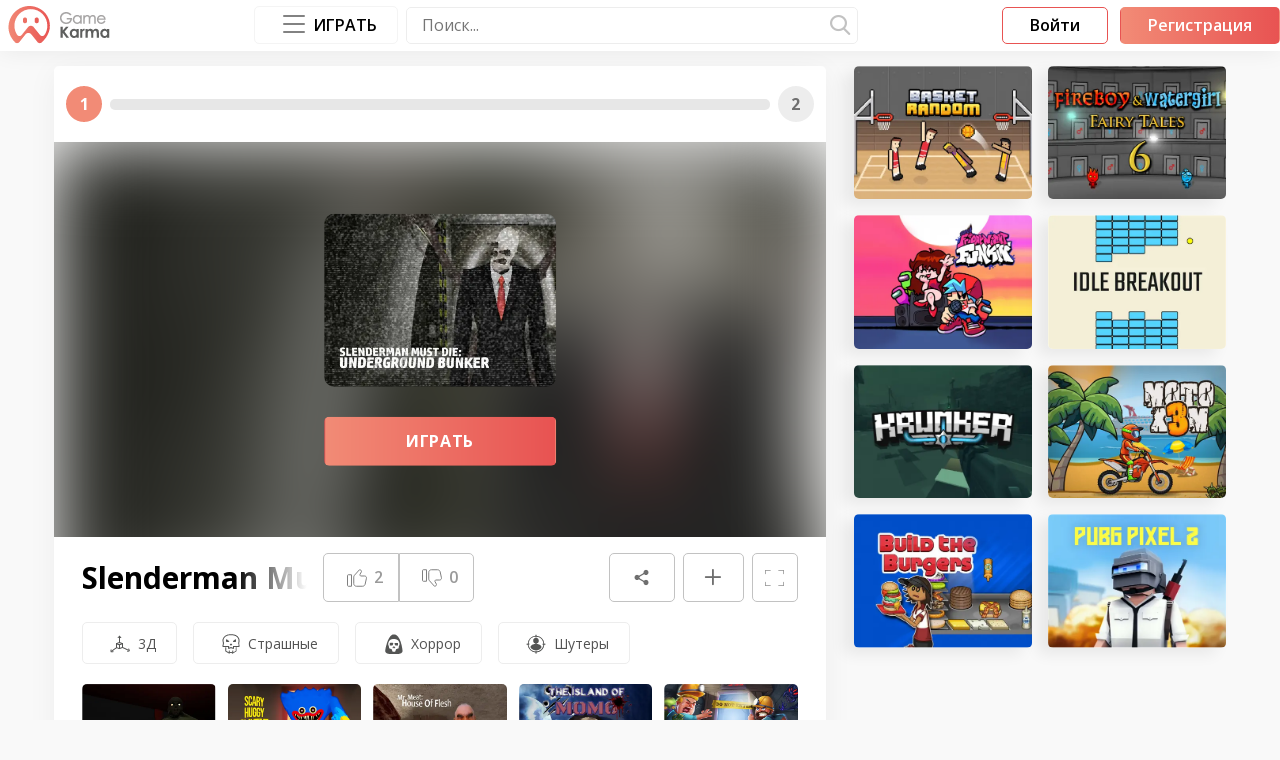

--- FILE ---
content_type: text/html; charset=utf-8
request_url: https://www.gamekarma.com/ru/g/slenderman-must-die-underground-bunker/
body_size: 11590
content:
<!DOCTYPE html><html lang="ru"><head><script>(function(w,d,s,l,i){w[l]=w[l]||[];w[l].push({'gtm.start': new Date().getTime(),event:'gtm.js'});var f=d.getElementsByTagName(s)[0], j=d.createElement(s),dl=l!='dataLayer'?'&l='+l:'';j.async=true;j.src= 'https://www.googletagmanager.com/gtm.js?id='+i+dl;f.parentNode.insertBefore(j,f);
   })(window,document,'script','dataLayer','GTM-MDMHWDP');
</script>
<meta name="google-adsense-account" content="ca-pub-9373326253093616">
<script async src="https://pagead2.googlesyndication.com/pagead/js/adsbygoogle.js?client=ca-pub-9373326253093616"
     crossorigin="anonymous"></script><!--Base-->

    
        <link
            rel="alternate"
            hreflang="x-default"
            href="https://www.gamekarma.com/g/slenderman-must-die-underground-bunker/">
    
        <link
            rel="alternate"
            hreflang="en"
            href="https://www.gamekarma.com/g/slenderman-must-die-underground-bunker/">
    
        <link
            rel="alternate"
            hreflang="ru"
            href="https://www.gamekarma.com/ru/g/slenderman-must-die-underground-bunker/">
    
        <link
            rel="alternate"
            hreflang="pt-PT"
            href="https://www.gamekarma.com/pt/g/slenderman-must-die-underground-bunker/">
    
        <link
            rel="alternate"
            hreflang="pt-BR"
            href="https://www.gamekarma.com/br/g/slenderman-must-die-underground-bunker/">
    
        <link
            rel="alternate"
            hreflang="es"
            href="https://www.gamekarma.com/es/g/slenderman-must-die-underground-bunker/">
    
        <link
            rel="alternate"
            hreflang="fr"
            href="https://www.gamekarma.com/fr/g/slenderman-must-die-underground-bunker/">
    



    
        <meta name="robots" content="index, follow">
    



    <title>Slenderman Must Die: Underground Bunker - Играть на Game Karma</title>



    <meta name="description" content="Играй в Slenderman Must Die: Underground Bunker на Game Karma онлайн! Получи свою игровую карму сейчас!">



    <meta name="keywords" content="Slenderman Must Die: Underground Bunker, Slenderman Must Die: Underground Bunker Игра, Slenderman Must Die: Underground Bunker Играть Онлайн">


<link rel="canonical" href="https://www.gamekarma.com/ru/g/slenderman-must-die-underground-bunker/">

<!--OpenGraph-->
<meta property="og:type" content="article" />



    <meta property="og:title" content="Slenderman Must Die: Underground Bunker - Играть на Game Karma">



    <meta property="og:description" content="Играй в Slenderman Must Die: Underground Bunker на Game Karma онлайн! Получи свою игровую карму сейчас!">


<meta property="og:site_name" content="www.gamekarma.com"/>
<meta property="og:url" content="https://www.gamekarma.com/ru/g/slenderman-must-die-underground-bunker/">


    <meta property="og:image" content="https://www.gamekarma.com/images/games/1058.png">
    <meta property="og:image:secure_url" content="https://www.gamekarma.com/images/games/1058.png">
    <meta property="og:image:alt" content="Slenderman Must Die: Underground Bunker">
    <meta property="og:image:type" content="image/png">
    <meta property="og:image:width" content="450">
    <meta property="og:image:height" content="337">


<!--Twitter card-->

    <meta name="twitter:card" content="summary">



    <meta name="twitter:title" content="Slenderman Must Die: Underground Bunker - Играть на Game Karma">



    <meta name="twitter:description" content="Играй в Slenderman Must Die: Underground Bunker на Game Karma онлайн! Получи свою игровую карму сейчас!">



    <meta name="twitter:image" content="https://www.gamekarma.com/images/games/1058.png">
<script>window.language = "ru"
window.authent = ""
window.baseUrl = "/ru/"
window.recovery_page = "/ru/password-reset/"
window.change_password = "/ru/auth/password/change/"
window.mobile_logo = "/images/logo/logo-mob.svg"
window.django = {
 catalog: {}
}
</script><meta charset="UTF-8"><meta name="viewport" content="width=device-width, initial-scale=1.0, minimum-scale=0.5, maximum-scale=3.0"><meta http-equiv="X-UA-Compatible" content="ie=edge"><link rel="preconnect" href="https://fonts.googleapis.com"><link rel="preconnect" href="https://fonts.gstatic.com" crossorigin><link href="https://fonts.googleapis.com/css2?family=Open+Sans:wght@300;400;500;600;700;800&amp;display=swap" rel="stylesheet"><link rel="preload" as="font" type="font/woff" crossorigin="anonymous" href="/static/fonts/svgfont.244e4776f6f4.woff2"><link rel="stylesheet" type="text/css" media="all" href="/static/css/style.ae188a64a3ec.css"> <link rel="icon" href="/images/logo/favicon.ico" type="image/x-icon"> </head><body><noscript><iframe src="https://www.googletagmanager.com/ns.html?id=GTM-MDMHWDP"
   height="0" width="0" style="display:none;visibility:hidden"></iframe></noscript><div class="vue-app BEM-PROVIDER main-wrapper " id="app"> <header class="bg-white header" id="header"><div class="g-container g-container--fit_auto g-container--space_none-xl"><div class="ds-panel ds-panel--space_sm ds-panel--space_xs-md ds-panel--space_sm_2-xl"><div class="g-row g-row--align_center g-row--justify_between g-row--space_md g-row--appearance_nowrap"><div class="g-cell g-cols g-cols--narrow is-disable-xl order order--negative order--default-xl"><div class="ds-panel ds-panel--space_md"><div class="ds-panel__element ds-panel__element--offset_vertical"><div class="ds-panel ds-panel--space_xs"><div class="ds-panel__element ds-panel__element--indent_inside ds-panel__element--offset_vertical"><button class="burger burger--spin" v-burger-menu><span class="burger-box"><span class="burger-inner"></span></span></button><div class="header__aside"><div class="ds-panel ds-panel--space_xl"><div class="ds-panel__element ds-panel__element--offset_full"><div class="g-row g-row--appearance_spaced g-row--align_center g-row--justify_center g-row--space_3xl"><div class="g-cell g-cols g-cols--12"><div class="g-row g-row--appearance_spaced g-row--space_xl g-row--align_center"> <div class="g-cell g-cols g-cols--6 g-cols--4-sm"> <a class="ds-link ds-link--styling_default" href="/ru/t/action/"><span class="ds-caption ds-caption--size_xs ds-caption--color_4"><span class="ds-inliner ds-inliner--size_3xl"><span class="ds-inliner__body"> <img class="category-preview-icon" width="20" height="20" src="/images/categories/8.svg" alt="Action Games"/></span></span>Экшн</span></a> </div>  <div class="g-cell g-cols g-cols--6 g-cols--4-sm"> <a class="ds-link ds-link--styling_default" href="/ru/t/arcade/"><span class="ds-caption ds-caption--size_xs ds-caption--color_4"><span class="ds-inliner ds-inliner--size_3xl"><span class="ds-inliner__body"> <img class="category-preview-icon" width="20" height="20" src="/images/categories/19.svg" alt="Arcade Games"/></span></span>Аркадные</span></a> </div>  <div class="g-cell g-cols g-cols--6 g-cols--4-sm"> <a class="ds-link ds-link--styling_default" href="/ru/t/clicker/"><span class="ds-caption ds-caption--size_xs ds-caption--color_4"><span class="ds-inliner ds-inliner--size_3xl"><span class="ds-inliner__body"> <img class="category-preview-icon" width="20" height="20" src="/images/categories/56.svg" alt="Clicker Games"/></span></span>Кликер</span></a> </div>  <div class="g-cell g-cols g-cols--6 g-cols--4-sm"> <a class="ds-link ds-link--styling_default" href="/ru/t/dress-up/"><span class="ds-caption ds-caption--size_xs ds-caption--color_4"><span class="ds-inliner ds-inliner--size_3xl"><span class="ds-inliner__body"> <img class="category-preview-icon" width="20" height="20" src="/images/categories/81.svg" alt="Dress Up Games"/></span></span>Одевалки</span></a> </div>  <div class="g-cell g-cols g-cols--6 g-cols--4-sm"> <a class="ds-link ds-link--styling_default" href="/ru/t/driving/"><span class="ds-caption ds-caption--size_xs ds-caption--color_4"><span class="ds-inliner ds-inliner--size_3xl"><span class="ds-inliner__body"> <img class="category-preview-icon" width="20" height="20" src="/images/categories/83.svg" alt="Driving Games"/></span></span>Вождение</span></a> </div>  <div class="g-cell g-cols g-cols--6 g-cols--4-sm"> <a class="ds-link ds-link--styling_default" href="/ru/t/horror/"><span class="ds-caption ds-caption--size_xs ds-caption--color_4"><span class="ds-inliner ds-inliner--size_3xl"><span class="ds-inliner__body"> <img class="category-preview-icon" width="20" height="20" src="/images/categories/116.svg" alt="Horror Games"/></span></span>Хоррор</span></a> </div>  <div class="g-cell g-cols g-cols--6 g-cols--4-sm"> <a class="ds-link ds-link--styling_default" href="/ru/t/io/"><span class="ds-caption ds-caption--size_xs ds-caption--color_4"><span class="ds-inliner ds-inliner--size_3xl"><span class="ds-inliner__body"> <img class="category-preview-icon" width="20" height="20" src="/images/categories/125.svg" alt=".io Games"/></span></span>.io</span></a> </div>  <div class="g-cell g-cols g-cols--6 g-cols--4-sm"> <a class="ds-link ds-link--styling_default" href="/ru/t/papas-games/"><span class="ds-caption ds-caption--size_xs ds-caption--color_4"><span class="ds-inliner ds-inliner--size_3xl"><span class="ds-inliner__body"> <img class="category-preview-icon" width="20" height="20" src="/images/categories/283.svg" alt="Papa&#39;s Games"/></span></span>Папа Игры</span></a> </div>  <div class="g-cell g-cols g-cols--6 g-cols--4-sm"> <a class="ds-link ds-link--styling_default" href="/ru/t/puzzle/"><span class="ds-caption ds-caption--size_xs ds-caption--color_4"><span class="ds-inliner ds-inliner--size_3xl"><span class="ds-inliner__body"> <img class="category-preview-icon" width="20" height="20" src="/images/categories/193.svg" alt="Puzzle Games"/></span></span>Головоломки</span></a> </div>  <div class="g-cell g-cols g-cols--6 g-cols--4-sm"> <a class="ds-link ds-link--styling_default" href="/ru/t/shooter/"><span class="ds-caption ds-caption--size_xs ds-caption--color_4"><span class="ds-inliner ds-inliner--size_3xl"><span class="ds-inliner__body"> <img class="category-preview-icon" width="20" height="20" src="/images/categories/215.svg" alt="Shooter Games"/></span></span>Шутеры</span></a> </div>  <div class="g-cell g-cols g-cols--6 g-cols--4-sm"> <a class="ds-link ds-link--styling_default" href="/ru/t/sport/"><span class="ds-caption ds-caption--size_xs ds-caption--color_4"><span class="ds-inliner ds-inliner--size_3xl"><span class="ds-inliner__body"> <img class="category-preview-icon" width="20" height="20" src="/images/categories/233.svg" alt="Sport Games"/></span></span>Спортивные</span></a> </div>  <div class="g-cell g-cols g-cols--6 g-cols--4-sm"> <a class="ds-link ds-link--styling_default" href="/ru/t/stickman/"><span class="ds-caption ds-caption--size_xs ds-caption--color_4"><span class="ds-inliner ds-inliner--size_3xl"><span class="ds-inliner__body"> <img class="category-preview-icon" width="20" height="20" src="/images/categories/236.svg" alt="Stickman Games"/></span></span>Стикмен</span></a> </div> </div></div><div class="g-cell g-cols g-cols--12"><div class="g-row g-row--appearance_spaced g-row--space_lg g-row--justify_center"><div class="g-cell g-cols g-cols--narrow"><a class="d-control-button d-control-button--size_xs d-control-button--default" href="/ru/categories/"><span class="d-control-button__element"><span class="ds-panel ds-panel--space_xl-md"><span class="ds-panel__element ds-panel__element--offset_horizontal categories__more-btn">  Показать все (295)</span></span></span></a></div></div></div></div></div></div></div></div></div></div></div></div><div class="g-cell g-cols g-cols--auto g-cols--narrow-xl g-cols--1-2xl"><div class="ds-panel__element ds-panel__element--offset_vertical"> <span class="schema-info" itemprop="logo" content="https://www.gamekarma.com/images/logo/logo.svg"></span> <a class="logo" href="/ru/"> <img class="img mobile-logo is-disable-xl" loading="lazy" width="45" height="40" src="/images/logo/logo-mob.svg" alt="Game Karma">  <img class="img is-visible-xl" loading="lazy" src="/images/logo/logo.svg" alt="Game Karma" width="102" height="38"> </a> </div></div><div class="g-cell g-cols g-cols--auto is-visible-xl"></div><div class="g-cell g-cols"><div class="g-row g-row--align_center g-row--justify_end g-row--space_sm"><div class="g-cell g-cols is-visible-block-xl"><div class="ds-panel__element ds-panel__element--offset_vertical">  <random-games-controller v-slot="{ immediatelyReceiveRandom, changeTime }">  <vue-popper trigger="clickToToggle" :options="{'placement': 'bottom'}" :tag-name="'div'"><div class="popper" style="position: absolute; will-change: transform; top: -200vh; left: 0px; transform: translate3d(5px, 44px, 0px);"><div class="g-container g-container--fit_md-md g-container--fit_lg-lg g-container--fit_xl-xl g-container--fit_2xl-2xl g-container--fit_3xl-3xl"><div class="games-section"><div class="games-section__games-wrap"><div class="g-row g-row--justify_center g-row--align_center g-row--appearance_spaced g-row--space_lg"> <div class="g-cell g-cols g-cols--12"> <random-games v-if="immediatelyReceiveRandom" :is-immediately-receive="true" :has-ssr="false"></random-games></div> <div class="g-cell g-cols g-cols--12"> <div class="g-row g-row--align_center g-row--appearance_spaced g-row--space_md"> <div class="g-cell g-cols g-cols--narrow"><a class="categories__item" href="/ru/t/action/"><span class="ds-caption ds-caption--size_xs ds-caption--color_4"><span class="ds-inliner ds-inliner--size_3xl"><span class="ds-inliner__body"> <img class="category-preview-icon" width="20" height="20" src="/images/categories/8.svg" loading="lazy" alt="Action Games"/></span></span>Экшн</span></a></div>  <div class="g-cell g-cols g-cols--narrow"><a class="categories__item" href="/ru/t/arcade/"><span class="ds-caption ds-caption--size_xs ds-caption--color_4"><span class="ds-inliner ds-inliner--size_3xl"><span class="ds-inliner__body"> <img class="category-preview-icon" width="20" height="20" src="/images/categories/19.svg" loading="lazy" alt="Arcade Games"/></span></span>Аркадные</span></a></div>  <div class="g-cell g-cols g-cols--narrow"><a class="categories__item" href="/ru/t/clicker/"><span class="ds-caption ds-caption--size_xs ds-caption--color_4"><span class="ds-inliner ds-inliner--size_3xl"><span class="ds-inliner__body"> <img class="category-preview-icon" width="20" height="20" src="/images/categories/56.svg" loading="lazy" alt="Clicker Games"/></span></span>Кликер</span></a></div>  <div class="g-cell g-cols g-cols--narrow"><a class="categories__item" href="/ru/t/dress-up/"><span class="ds-caption ds-caption--size_xs ds-caption--color_4"><span class="ds-inliner ds-inliner--size_3xl"><span class="ds-inliner__body"> <img class="category-preview-icon" width="20" height="20" src="/images/categories/81.svg" loading="lazy" alt="Dress Up Games"/></span></span>Одевалки</span></a></div>  <div class="g-cell g-cols g-cols--narrow"><a class="categories__item" href="/ru/t/driving/"><span class="ds-caption ds-caption--size_xs ds-caption--color_4"><span class="ds-inliner ds-inliner--size_3xl"><span class="ds-inliner__body"> <img class="category-preview-icon" width="20" height="20" src="/images/categories/83.svg" loading="lazy" alt="Driving Games"/></span></span>Вождение</span></a></div>  <div class="g-cell g-cols g-cols--narrow"><a class="categories__item" href="/ru/t/horror/"><span class="ds-caption ds-caption--size_xs ds-caption--color_4"><span class="ds-inliner ds-inliner--size_3xl"><span class="ds-inliner__body"> <img class="category-preview-icon" width="20" height="20" src="/images/categories/116.svg" loading="lazy" alt="Horror Games"/></span></span>Хоррор</span></a></div>  <div class="g-cell g-cols g-cols--narrow"><a class="categories__item" href="/ru/t/io/"><span class="ds-caption ds-caption--size_xs ds-caption--color_4"><span class="ds-inliner ds-inliner--size_3xl"><span class="ds-inliner__body"> <img class="category-preview-icon" width="20" height="20" src="/images/categories/125.svg" loading="lazy" alt=".io Games"/></span></span>.io</span></a></div>  <div class="g-cell g-cols g-cols--narrow"><a class="categories__item" href="/ru/t/papas-games/"><span class="ds-caption ds-caption--size_xs ds-caption--color_4"><span class="ds-inliner ds-inliner--size_3xl"><span class="ds-inliner__body"> <img class="category-preview-icon" width="20" height="20" src="/images/categories/283.svg" loading="lazy" alt="Papa&#39;s Games"/></span></span>Папа Игры</span></a></div>  <div class="g-cell g-cols g-cols--narrow"><a class="categories__item" href="/ru/t/puzzle/"><span class="ds-caption ds-caption--size_xs ds-caption--color_4"><span class="ds-inliner ds-inliner--size_3xl"><span class="ds-inliner__body"> <img class="category-preview-icon" width="20" height="20" src="/images/categories/193.svg" loading="lazy" alt="Puzzle Games"/></span></span>Головоломки</span></a></div>  <div class="g-cell g-cols g-cols--narrow"><a class="categories__item" href="/ru/t/shooter/"><span class="ds-caption ds-caption--size_xs ds-caption--color_4"><span class="ds-inliner ds-inliner--size_3xl"><span class="ds-inliner__body"> <img class="category-preview-icon" width="20" height="20" src="/images/categories/215.svg" loading="lazy" alt="Shooter Games"/></span></span>Шутеры</span></a></div>  <div class="g-cell g-cols g-cols--narrow"><a class="categories__item" href="/ru/t/sport/"><span class="ds-caption ds-caption--size_xs ds-caption--color_4"><span class="ds-inliner ds-inliner--size_3xl"><span class="ds-inliner__body"> <img class="category-preview-icon" width="20" height="20" src="/images/categories/233.svg" loading="lazy" alt="Sport Games"/></span></span>Спортивные</span></a></div>  <div class="g-cell g-cols g-cols--narrow"><a class="categories__item" href="/ru/t/stickman/"><span class="ds-caption ds-caption--size_xs ds-caption--color_4"><span class="ds-inliner ds-inliner--size_3xl"><span class="ds-inliner__body"> <img class="category-preview-icon" width="20" height="20" src="/images/categories/236.svg" loading="lazy" alt="Stickman Games"/></span></span>Стикмен</span></a></div> </div></div><div class="g-cell g-cols g-cols--narrow"><a class="d-control-button d-control-button--size_xs d-control-button--default" href="/ru/categories/"><span class="d-control-button__element"><span class="ds-panel ds-panel--space_xl-md"><span class="ds-panel__element ds-panel__element--offset_horizontal categories__more-btn">  Показать все (295)</span></span></span></a></div></div></div></div></div></div>  <button class="categories__button" slot="reference" type="button" @click="immediatelyReceiveRandom ? () =&gt; {} : changeTime &amp;&amp; changeTime()">  <p class="burger burger--spin"><span class="burger-box"><span class="burger-inner"></span></span></p><p class="categories__title">Играть</p> </button> </vue-popper> </random-games-controller> </div></div><div class="g-cell g-cols header__search-wrap"><ui-search v-slot="{ value, input, triggerInput, showMobileInput, clear, goSearch }"><form class="search-wrapper"><div class="relative search-input" :class="{'is-active': showMobileInput}"><div class="d-control-input d-control-input--size_xs d-control-input--styling_secondary"><input class="d-control-input__element" component="Input" placeholder="Поиск..." name="search" @keydown.prevent.enter="goSearch()" :value="value" @input="input" type="text"/><BUTTON class="clear-btn" style="display: none" v-show="value" @click.prevent="clear">&times;</BUTTON></div></div><div class="icon icon--type_search icon-search is-visible-xl" @click="goSearch"></div><div class="ds-inliner ds-inliner--size_xl is-disable-xl"><div class="ds-inliner__body"><div class="icon icon--type_search icon-search" @click="triggerInput"></div></div></div></form></ui-search></div></div></div><div class="g-cell g-cols g-cols--auto is-visible-xl"></div><div class="g-cell g-cols g-cols--narrow"><div class="g-row g-row--space_md"><div class="g-cell g-cols g-cols--narrow"><div class="ds-panel__element ds-panel__element--offset_vertical"><modal-trigger url="Forms/Sign" name="Sign" :tab="0" v-slot="{ open }"><div class="g-row g-row--justify_end"><div class="g-cell g-cols g-cols--narrow"><div class="ds-inliner ds-inliner--size_lg is-disable-xl"><div class="ds-inliner__body"><div class="icon icon--type_user ds-caption ds-caption--size_lg ds-caption--color_3" @click.prevent="open"></div></div></div><button class="d-control-button d-control-button--size_xs d-control-button--ghost is-visible-xl" @click.prevent="open"><div class="d-control-button__element"><div class="ds-panel ds-panel--space_none ds-panel--space_md-xl"><div class="ds-panel__element ds-panel__element--offset_horizontal"><p>Войти</p></div></div></div></button></div></div></modal-trigger></div></div><div class="g-cell g-cols g-cols--narrow is-visible-xl"><div class="ds-panel__element ds-panel__element--offset_vertical"><modal-trigger url="Forms/Sign" name="Sign" :tab="1" v-slot="{ open }"><button class="d-control-button d-control-button--size_xs d-control-button--default" id="rbutton" @click.prevent="open"><div class="d-control-button__element"><div class="ds-panel ds-panel--space_none ds-panel--space_md-xl"><div class="ds-panel__element ds-panel__element--offset_horizontal"><p>Регистрация</p></div></div></div></button></modal-trigger></div></div></div></div> </div></div></div></header>  <main class="main"><div class="ds-section ds-section--space_xs bg-gray"><div class="ds-section__element ds-section__element--indent_inside"><div class="g-container g-container--fit_lg-lg g-container--fit_xl-xl g-container--fit_2xl-2xl g-container--fit_3xl-3xl g-container--space_none g-container--space_md-sm g-container--space_3xl-lg"><div class="g-row g-row--appearance_spaced g-row--space_3xl-sm"><div class="g-cell g-cols g-cols--12 g-cols--auto-3xl"><div class="container-game-wrapper-fullscreen"><game-container :script-type="&quot;ruffle&quot;" :game-url="&quot;https://html5.gamedistribution.com/1cb508f25cbc4111813ef9fc55e3950d/?gd_sdk_referrer_url=https://www.gamekarma.com/g/slenderman-must-die-underground-bunker/&quot;" :game-file="&quot;&quot;" :mobile-available="False" :available="True" :id="1226" :interval-seconds="30"><template #default="{ isFullscreen, setFullscreenState, inserterGame, gameInserted, isAvailable, currentLevel, nextLevel, completeLevel, needAuth, progressWidth, progressAnimationTime }"><div class="g-row g-row--appearance_spaced g-row--space_3xl"><div class="g-cell g-cols g-cols--12 g-cols--8-xl g-cols--9-3xl"><div class="g-row g-row--appearance_spaced g-row--space_3xl-sm"><div class="g-cell g-cols g-cols--12"><div><div class="ds-panel ds-panel--space_lg ds-panel--space_3xl-xl bg-white shadow radius"><div class="ds-panel ds-panel--space_md is-disable-xl"><div class="ds-panel__element ds-panel__element--offset_full"><div class="g-row g-row--appearance_spaced g-row--justify_end g-row--align_center"><div class="g-cell g-cols g-cols--auto"><h2 class="ds-caption ds-caption--size_2md ds-caption--size_2xl-md ds-caption--bold ds-caption--color_6">Slenderman Must Die: Underground Bunker</h2></div><div class="g-cell g-cols g-cols--narrow"><div class="g-row g-row--appearance_spaced g-row--align_center"><div class="g-cell g-cols g-cols--narrow" v-if="isAvailable"><div class="icon icon--type_fullscreen ds-caption ds-caption--color_2" v-toggle-to-fullscreen @click="setFullscreenState(!isFullscreen)"></div></div></div></div></div></div></div><div class="progress " :class="{&quot;is-need_auth&quot;: needAuth}"><div class="progress__content"><div class="progress__level is-active" :class="[currentLevel.length &gt; 1 ? 'is-long': '']"><p>[[ currentLevel]]</p></div><div class="progress__bar"><div class="progress__fill" :style="{ width: progressWidth+'%', transitionDuration: progressAnimationTime+'s' }" ref="progressBars"></div></div><div class="progress__level" :class="[nextLevel.length &gt; 1 ? 'is-long': '',  completeLevel ? 'is-active' : '']"><p>[[ nextLevel]]</p></div></div><div class="progress__register"><div class="progress__register_btn"><modal-trigger url="Forms/Sign" name="Sign" :tab="1"><template #default="{ open }"><button class="d-control-button d-control-button--size_2xs d-control-button--size_xs-md d-control-button--ghost" id="cbutton" type="button"><div class="d-control-button__element"><span class="register-link" @click.prevent="open">Продолжить</span></div></button></template></modal-trigger></div></div></div><div class="game-wrapper"><div class="ds-aspect-ratio ds-aspect-ratio--appearance_cuted ds-aspect-ratio--appearance_filled ds-aspect-ratio--ratio_4x3 ds-aspect-ratio--ratio_1172x600-sm container-game" v-if="isAvailable" ref="game" id="game"> <picture>   <source type="image/webp" srcset="/images/games/1058.webp"><img class="ds-aspect-ratio__body back-game" width="1172" height="600" src="/images/games/1058.png" alt="Slenderman Must Die: Underground Bunker"/></picture><div class="preview-container"> <picture>  <source type="image/webp" srcset="/images/games/1058.webp"> <img class="preview-game" width="352" height="264" src="/images/games/1058.png" alt="Slenderman Must Die: Underground Bunker"/><button class="d-control-button d-control-button--default button-play-game" type="button" @click.prevent="inserterGame"><p class="d-control-button__element">Играть</p></button></div></div><div class="ds-panel ds-panel--space_xl ds-panel--space_3xl-xl" v-else><div class="ds-panel__element ds-panel__element--offset_full"><div class="g-row g-row--justify_center g-row--space_xl g-row--appearance_spaced"><div class="g-cell g-cols"> <p class="ds-caption ds-caption--size_4 ds-caption--size_3-md ds-caption--size_2- ds-caption--typsemi-bold ds-caption--appearance_center">Извините, эта игра недоступна на мобильных устройствах, выберите другую игру:</p> <div class="g-cell g-cell--no-mt g-cols g-cols--12"><div class="ds-panel ds-panel--space_none ds-panel--space_lg"><div class="ds-panel__element ds-panel__element--offset_bottom"><div class="ds-panel__element ds-panel__element--offset_bottom"></div><ui-slider class="with-title is-disable-xl" :options="{&quot;prevArrow&quot;:&quot;&lt;button class=\&quot;slick-arrow slick-prev\&quot;&gt;&lt;/button&gt;&quot;,&quot;nextArrow&quot;:&quot;&lt;button class=\&quot;slick-arrow slick-next\&quot;&gt;&lt;/button&gt;&quot;,&quot;speed&quot;:300,&quot;slidesToShow&quot;:1,&quot;slidesToScroll&quot;:1,&quot;infinite&quot;:false,&quot;mobileFirst&quot;:true,&quot;responsive&quot;:[{&quot;breakpoint&quot;:480,&quot;settings&quot;:{&quot;centerMode&quot;:true,&quot;infinite&quot;:true,&quot;slidesToShow&quot;:2}},{&quot;breakpoint&quot;:768,&quot;settings&quot;:{&quot;slidesToShow&quot;:3,&quot;infinite&quot;:true}},{&quot;breakpoint&quot;:992,&quot;settings&quot;:{&quot;slidesToShow&quot;:4,&quot;infinite&quot;:true}},{&quot;breakpoint&quot;:1200,&quot;settings&quot;:{&quot;slidesToShow&quot;:3,&quot;infinite&quot;:true}},{&quot;breakpoint&quot;:1400,&quot;settings&quot;:{&quot;slidesToShow&quot;:4,&quot;infinite&quot;:true}}]}"><template #slide> <div>   <a class="game-preview" href="/ru/g/basket-random/">  <picture class="ds-aspect-ratio ds-aspect-ratio--appearance_cuted ds-aspect-ratio--appearance_rounded_md ds-aspect-ratio--ratio_4x3 ds-aspect-ratio--appearance_shadow_md"> <source type="image/webp" srcset="/images/games/950.webp"> <img class="ds-aspect-ratio__body ds-aspect-ratio__body--centered" width="207" height="155" src="/images/games/950.png" alt="Basket Random"/></picture><span class="game-preview__hidden-title">Basket Random</span> </a>  </div>  <div>   <a class="game-preview" href="/ru/g/fireboy-and-watergirl-6/">  <picture class="ds-aspect-ratio ds-aspect-ratio--appearance_cuted ds-aspect-ratio--appearance_rounded_md ds-aspect-ratio--ratio_4x3 ds-aspect-ratio--appearance_shadow_md"> <source type="image/webp" srcset="/images/games/1003.webp"> <img class="ds-aspect-ratio__body ds-aspect-ratio__body--centered" width="207" height="155" src="/images/games/1003.png" alt="Fireboy And Watergirl 6"/></picture><span class="game-preview__hidden-title">Fireboy And Watergirl 6</span> </a>  </div>  <div>   <a class="game-preview" href="/ru/g/super-friday-night-funkin/">  <picture class="ds-aspect-ratio ds-aspect-ratio--appearance_cuted ds-aspect-ratio--appearance_rounded_md ds-aspect-ratio--ratio_4x3 ds-aspect-ratio--appearance_shadow_md"> <source type="image/webp" srcset="/images/games/953.webp"> <img class="ds-aspect-ratio__body ds-aspect-ratio__body--centered" width="207" height="155" src="/images/games/953.png" alt="Super Friday Night Funkin&#39;"/></picture><span class="game-preview__hidden-title">Friday Night Funkin&#39;</span> </a>  </div>  <div>   <a class="game-preview" href="/ru/g/idle-breakout/">  <picture class="ds-aspect-ratio ds-aspect-ratio--appearance_cuted ds-aspect-ratio--appearance_rounded_md ds-aspect-ratio--ratio_4x3 ds-aspect-ratio--appearance_shadow_md"> <source type="image/webp" srcset="/images/games/153.webp"> <img class="ds-aspect-ratio__body ds-aspect-ratio__body--centered" width="207" height="155" src="/images/games/153.png" alt="Idle breakout"/></picture><span class="game-preview__hidden-title">Idle Breakout</span> </a>  </div>  <div>   <a class="game-preview" href="/ru/g/krunker-io/">  <picture class="ds-aspect-ratio ds-aspect-ratio--appearance_cuted ds-aspect-ratio--appearance_rounded_md ds-aspect-ratio--ratio_4x3 ds-aspect-ratio--appearance_shadow_md"> <source type="image/webp" srcset="/images/games/5.webp"> <img class="ds-aspect-ratio__body ds-aspect-ratio__body--centered" width="207" height="155" src="/images/games/5.png" alt="Krunker.io"/></picture><span class="game-preview__hidden-title">Krunker.io</span> </a>  </div>  <div>   <a class="game-preview" href="/ru/g/moto-x3m/">  <picture class="ds-aspect-ratio ds-aspect-ratio--appearance_cuted ds-aspect-ratio--appearance_rounded_md ds-aspect-ratio--ratio_4x3 ds-aspect-ratio--appearance_shadow_md"> <source type="image/webp" srcset="/images/games/83.webp"> <img class="ds-aspect-ratio__body ds-aspect-ratio__body--centered" width="207" height="155" src="/images/games/83.png" alt="Moto X3M"/></picture><span class="game-preview__hidden-title">Moto X3M</span> </a>  </div>  <div>   <a class="game-preview" href="/ru/g/papas-burgeria/">  <picture class="ds-aspect-ratio ds-aspect-ratio--appearance_cuted ds-aspect-ratio--appearance_rounded_md ds-aspect-ratio--ratio_4x3 ds-aspect-ratio--appearance_shadow_md"> <source type="image/webp" srcset="/images/games/919.webp"> <img class="ds-aspect-ratio__body ds-aspect-ratio__body--centered" width="207" height="155" src="/images/games/919.png" alt="Papa&#39;s Burgeria"/></picture><span class="game-preview__hidden-title">Papa&#39;s Burgeria</span> </a>  </div>  <div>   <a class="game-preview" href="/ru/g/pubg-pixel-2/">  <picture class="ds-aspect-ratio ds-aspect-ratio--appearance_cuted ds-aspect-ratio--appearance_rounded_md ds-aspect-ratio--ratio_4x3 ds-aspect-ratio--appearance_shadow_md"> <source type="image/webp" srcset="/images/games/354.webp"> <img class="ds-aspect-ratio__body ds-aspect-ratio__body--centered" width="207" height="155" src="/images/games/354.png" alt="PUBG Pixel 2"/></picture><span class="game-preview__hidden-title">PUBG Pixel 2</span> </a>  </div> </template></ui-slider></div></div></div> </div></div></div></div></div><div class="ds-panel__element ds-panel__element--offset_horizontal"><div class="g-row g-row--appearance_spaced g-row--space_sm"><div class="g-cell g-cols g-cols--12"><div class="ds-panel ds-panel--space_md ds-panel--space_lg-xl"><div class="ds-panel__element ds-panel__element--offset_top"><div class="g-row g-row--space_sm g-row--appearance_spaced g-row--align_center g-row--appearance_nowrap"><div class="g-cell g-cols g-cols--4 g-cols--5-3xl is-visible-xl"><h1 class="game__title ds-caption ds-caption--size_2xl ds-caption--bold ds-caption--color_6">Slenderman Must Die: Underground Bunker</h1></div><div class="g-cell g-cols g-cols--narrow"><emotion-game :id-game="1226" :has-like="False" :has-dislike="False" :likes-count="2" :dislikes-count="0"></emotion-game></div><div class="g-cell g-cols g-cols--auto is-visible-xs"></div><div class="g-cell g-cols g-cols--narrow"><modal-trigger url="UiElements/ShareLink" name="ShareLink" link="https://www.gamekarma.com/ru/g/slenderman-must-die-underground-bunker/" :classes='["extralarge-modal-xl"]'><template #default="{ open }"><button class="d-control-button d-control-button--secondary" @click.prevent="open" aria-label="Поделиться"><p class="d-control-button__element" aria-hidden="true"><span class="ds-inliner ds-inliner--size_md ds-inliner--size_3xl-lg"><span class="ds-inliner__body"><span class="icon icon--type_share ds-caption ds-caption--size_sm"></span></span></span></p></button></template></modal-trigger></div><div class="g-cell g-cols g-cols--narrow"><toggle-to-favourite :is-favourite="False" :is-hover-effect="true" :id="1226"><template #default="{ isLoad, hoverEffect, toggleToFavourite, currentIconClass, textButton, isFavorite }"><button class="d-control-button" :class="[ isFavorite ? 'd-control-button--danger' : 'd-control-button--secondary']" type="button" :disabled="isLoad" @click.prevent="toggleToFavourite" @mouseenter="hoverEffect(true)" @mouseleave="hoverEffect(false)" :aria-label="textButton"><p class="d-control-button__element ds-caption ds-caption--appearance_uppercase"><span class="ds-inliner ds-inliner--size_md ds-inliner--size_2xl-lg"><span class="ds-inliner__body"><span class="ds-caption ds-caption--size_2md"><span class="icon" :class="currentIconClass"></span></span></span></span><span class="is-visible-2xl">Мои Игры</span></p></button></template></toggle-to-favourite></div><div class="g-cell g-cols g-cols--narrow" v-if="isAvailable"><div class="btn-to-fullscreen"><button class="d-control-button d-control-button--secondary" v-toggle-to-fullscreen @click="setFullscreenState(!isFullscreen)"><p class="d-control-button__element"><span class="ds-inliner ds-inliner--size_md"><span class="ds-inliner__body"><span class="icon icon--type_fullscreen ds-caption ds-caption--color_2"></span></span></span></p></button></div></div></div></div></div></div> <div class="g-cell g-cols g-cols--12"><div class="ds-panel ds-panel--space_md"><div class="ds-panel__element ds-panel__element--offset_top"><div class="is-disable-xl"><ui-slider class="slider-categories" :options="{&quot;arrows&quot;:false,&quot;variableWidth&quot;:true,&quot;speed&quot;:300,&quot;slidesToShow&quot;:2,&quot;slidesToScroll&quot;:2,&quot;infinite&quot;:false,&quot;mobileFirst&quot;:true,&quot;responsive&quot;:[{&quot;breakpoint&quot;:567,&quot;settings&quot;:{&quot;slidesToShow&quot;:4,&quot;slidesToScroll&quot;:4}},{&quot;breakpoint&quot;:768,&quot;settings&quot;:{&quot;slidesToShow&quot;:7,&quot;slidesToScroll&quot;:7}}]}"><template #slide>  <a class="ds-link ds-link--styling_button" href="/ru/t/3d/"><span class="ds-caption ds-caption--size_xs ds-caption--color_4"><span class="ds-inliner ds-inliner--size_3xl"><span class="ds-inliner__body"> <img class="category-preview-icon" width="20" height="20" src="/images/categories/6.svg" alt="3D Games"/></span></span>3Д</span></a>    <a class="ds-link ds-link--styling_button" href="/ru/t/scary/"><span class="ds-caption ds-caption--size_xs ds-caption--color_4"><span class="ds-inliner ds-inliner--size_3xl"><span class="ds-inliner__body"> <img class="category-preview-icon" width="20" height="20" src="/images/categories/294.svg" alt="Scary Games"/></span></span>Страшные</span></a>    <a class="ds-link ds-link--styling_button" href="/ru/t/horror/"><span class="ds-caption ds-caption--size_xs ds-caption--color_4"><span class="ds-inliner ds-inliner--size_3xl"><span class="ds-inliner__body"> <img class="category-preview-icon" width="20" height="20" src="/images/categories/116.svg" alt="Horror Games"/></span></span>Хоррор</span></a>    <a class="ds-link ds-link--styling_button" href="/ru/t/shooter/"><span class="ds-caption ds-caption--size_xs ds-caption--color_4"><span class="ds-inliner ds-inliner--size_3xl"><span class="ds-inliner__body"> <img class="category-preview-icon" width="20" height="20" src="/images/categories/215.svg" alt="Shooter Games"/></span></span>Шутеры</span></a>  </template></ui-slider></div><div class="is-visible-xl"><div class="g-row g-row--space_md g-row--space_lg-xl g-row--appearance_spaced"> <div class="g-cell g-cols g-cols--narrow"> <a class="ds-link ds-link--styling_button" href="/ru/t/3d/"><span class="ds-caption ds-caption--size_xs ds-caption--color_4"><span class="ds-inliner ds-inliner--size_3xl"><span class="ds-inliner__body"> <img class="category-preview-icon" width="20" height="20" src="/images/categories/6.svg" alt="3D Games"/></span></span>3Д</span></a> </div>  <div class="g-cell g-cols g-cols--narrow"> <a class="ds-link ds-link--styling_button" href="/ru/t/scary/"><span class="ds-caption ds-caption--size_xs ds-caption--color_4"><span class="ds-inliner ds-inliner--size_3xl"><span class="ds-inliner__body"> <img class="category-preview-icon" width="20" height="20" src="/images/categories/294.svg" alt="Scary Games"/></span></span>Страшные</span></a> </div>  <div class="g-cell g-cols g-cols--narrow"> <a class="ds-link ds-link--styling_button" href="/ru/t/horror/"><span class="ds-caption ds-caption--size_xs ds-caption--color_4"><span class="ds-inliner ds-inliner--size_3xl"><span class="ds-inliner__body"> <img class="category-preview-icon" width="20" height="20" src="/images/categories/116.svg" alt="Horror Games"/></span></span>Хоррор</span></a> </div>  <div class="g-cell g-cols g-cols--narrow"> <a class="ds-link ds-link--styling_button" href="/ru/t/shooter/"><span class="ds-caption ds-caption--size_xs ds-caption--color_4"><span class="ds-inliner ds-inliner--size_3xl"><span class="ds-inliner__body"> <img class="category-preview-icon" width="20" height="20" src="/images/categories/215.svg" alt="Shooter Games"/></span></span>Шутеры</span></a> </div> </div></div></div></div></div>  <div class="g-cell g-cols g-cols--12"><div class="ds-panel ds-panel--space_md"><div class="ds-panel__element ds-panel__element--offset_vertical"><div class="ds-panel ds-panel--space_md"><div class="g-row g-row--appearance_spaced"> <div class="g-cell g-cols g-cols--6 g-cols--2_5-md">   <a class="game-preview" href="/ru/g/ultracraze/">  <picture class="ds-aspect-ratio ds-aspect-ratio--appearance_cuted ds-aspect-ratio--appearance_rounded_md ds-aspect-ratio--ratio_4x3 "> <source type="image/webp" srcset="/images/games/795.webp"> <img class="ds-aspect-ratio__body ds-aspect-ratio__body--centered" width="214" height="160" src="/images/games/795.png" alt="Ultracraze"/></picture><span class="game-preview__hidden-title">Ultracraze</span> </a>  </div>  <div class="g-cell g-cols g-cols--6 g-cols--2_5-md">   <a class="game-preview" href="/ru/g/scary-huggy-playtime/">  <picture class="ds-aspect-ratio ds-aspect-ratio--appearance_cuted ds-aspect-ratio--appearance_rounded_md ds-aspect-ratio--ratio_4x3 "> <source type="image/webp" srcset="/images/games/1392.webp"> <img class="ds-aspect-ratio__body ds-aspect-ratio__body--centered" width="214" height="160" src="/images/games/1392.png" alt="Scary Huggy Playtime"/></picture><span class="game-preview__hidden-title">Scary Huggy Playtime</span> </a>  </div>  <div class="g-cell g-cols g-cols--6 g-cols--2_5-md">   <a class="game-preview" href="/ru/g/mr-meat-house-of-flesh/">  <picture class="ds-aspect-ratio ds-aspect-ratio--appearance_cuted ds-aspect-ratio--appearance_rounded_md ds-aspect-ratio--ratio_4x3 "> <source type="image/webp" srcset="/images/games/1055.webp"> <img class="ds-aspect-ratio__body ds-aspect-ratio__body--centered" width="214" height="160" src="/images/games/1055.png" alt="Mr. Meat: House Of Flesh"/></picture><span class="game-preview__hidden-title">Mr. Meat: House Of Flesh</span> </a>  </div>  <div class="g-cell g-cols g-cols--6 g-cols--2_5-md">   <a class="game-preview" href="/ru/g/the-island-of-momo/">  <picture class="ds-aspect-ratio ds-aspect-ratio--appearance_cuted ds-aspect-ratio--appearance_rounded_md ds-aspect-ratio--ratio_4x3 "> <source type="image/webp" srcset="/images/games/1060.webp"> <img class="ds-aspect-ratio__body ds-aspect-ratio__body--centered" width="214" height="160" src="/images/games/1060.png" alt="The Island of Momo"/></picture><span class="game-preview__hidden-title">The Island of Momo</span> </a>  </div>  <div class="g-cell g-cols g-cols--6 g-cols--2_5-md">   <a class="game-preview" href="/ru/g/horror-nights-story/">  <picture class="ds-aspect-ratio ds-aspect-ratio--appearance_cuted ds-aspect-ratio--appearance_rounded_md ds-aspect-ratio--ratio_4x3 "> <source type="image/webp" srcset="/images/games/207.webp"> <img class="ds-aspect-ratio__body ds-aspect-ratio__body--centered" width="214" height="160" src="/images/games/207.png" alt="Horror Nights Story"/></picture><span class="game-preview__hidden-title">Horror Nights Story</span> </a>  </div>  <div class="g-cell g-cols g-cols--6 g-cols--2_5-md">   <a class="game-preview" href="/ru/g/siren-head-sound-of-despair/">  <picture class="ds-aspect-ratio ds-aspect-ratio--appearance_cuted ds-aspect-ratio--appearance_rounded_md ds-aspect-ratio--ratio_4x3 "> <source type="image/webp" srcset="/images/games/737.webp"> <img class="ds-aspect-ratio__body ds-aspect-ratio__body--centered" width="214" height="160" src="/images/games/737.png" alt="Siren Head Sound of Despair"/></picture><span class="game-preview__hidden-title">Siren Head Sound of Despair</span> </a>  </div>  <div class="g-cell g-cols g-cols--6 g-cols--2_5-md">   <a class="game-preview" href="/ru/g/playtime-horror-monster-ground/">  <picture class="ds-aspect-ratio ds-aspect-ratio--appearance_cuted ds-aspect-ratio--appearance_rounded_md ds-aspect-ratio--ratio_4x3 "> <source type="image/webp" srcset="/images/games/1397.webp"> <img class="ds-aspect-ratio__body ds-aspect-ratio__body--centered" width="214" height="160" src="/images/games/1397.png" alt="Playtime Horror Monster Ground"/></picture><span class="game-preview__hidden-title">Playtime Horror Monster Ground</span> </a>  </div>  <div class="g-cell g-cols g-cols--6 g-cols--2_5-md">   <a class="game-preview" href="/ru/g/shoot-your-nightmare-wake-up/">  <picture class="ds-aspect-ratio ds-aspect-ratio--appearance_cuted ds-aspect-ratio--appearance_rounded_md ds-aspect-ratio--ratio_4x3 "> <source type="image/webp" srcset="/images/games/1062.webp"> <img class="ds-aspect-ratio__body ds-aspect-ratio__body--centered" width="214" height="160" src="/images/games/1062.png" alt="Shoot Your Nightmare: Wake Up"/></picture><span class="game-preview__hidden-title">Shoot Your Nightmare: Wake Up</span> </a>  </div>  <div class="g-cell g-cols g-cols--6 g-cols--2_5-md">   <a class="game-preview" href="/ru/g/mineworld-horror/">  <picture class="ds-aspect-ratio ds-aspect-ratio--appearance_cuted ds-aspect-ratio--appearance_rounded_md ds-aspect-ratio--ratio_4x3 "> <source type="image/webp" srcset="/images/games/1057.webp"> <img class="ds-aspect-ratio__body ds-aspect-ratio__body--centered" width="214" height="160" src="/images/games/1057.png" alt="Mineworld Horror"/></picture><span class="game-preview__hidden-title">Mineworld Horror</span> </a>  </div>  <div class="g-cell g-cols g-cols--6 g-cols--2_5-md">   <a class="game-preview" href="/ru/g/evil-nun-schools-out/">  <picture class="ds-aspect-ratio ds-aspect-ratio--appearance_cuted ds-aspect-ratio--appearance_rounded_md ds-aspect-ratio--ratio_4x3 "> <source type="image/webp" srcset="/images/games/1053.webp"> <img class="ds-aspect-ratio__body ds-aspect-ratio__body--centered" width="214" height="160" src="/images/games/1053.png" alt="Evil Nun Schools Out"/></picture><span class="game-preview__hidden-title">Evil Nun Schools Out</span> </a>  </div> </div></div></div></div></div> <div class="g-cell g-cols g-cols--12"> <div class="t-content"> <p>Среди многочисленных игровых жанров отдельного внимания в браузерном гейминге, стоят хоррор-шутеры. Долгие годы подобные игры реализовывались только в полноформатных ПК вариациях, однако стремительно развивающиеся технологии теперь позволяют создавать подобные проекты и в браузерном формате.</p>

<p>Slenderman Must Die: Underground Bunker является одним из самых популярных и&nbsp; востребованных проектов в жанре. Это совершенно неудивительно, ведь для того, чтобы сыграть во что-то подобное, пользователям больше не требуется искать, качать и устанавливать игру. Теперь они могут зайти на 10-15 минут в интернет и отвлечься от повседневных забот просто открыв данную страницу и наслаждаться новым приключением.</p>

<p>Вы появляетесь в мрачном доме, в котором вы будете противостоять человекоподобному монстру, с характерными паучьими лапами. По всей видимости этот монстр стал жертвой каких-то мутаций или экспериментов и теперь он жаждет лишь вашей смерти.</p>

<p>Цель игры проста - найдите в доме 8 спрятанных таблеток, после чего вам нужно будет покинуть место дислокации. Вы можете стрелять в монстров, однако это лишь временная мера, поскольку без таблеток победить вам не удастся. Помните о том, что боеприпасы заканчиваются и вам придется экономить выстрелы. Так что сосредоточьте свое внимание на поиске таблеток и прочих вещей, которые помогут вам справиться с выживанием.</p>  <h2 class="how-to-play">Как играть?</h2><p>Управление в игре классическое - перемещение регулируются блоком клавиш ASDW, а выстрелы регулируются мышкой. Кнопка Shift отвечает за ускорение (бег), а кнопка F активирует различные взаимодействия с предметами.</p>  <div class="ds-panel ds-panel--space_3xs"><div class="ds-panel__element ds-panel__element--offset_top"><div class="hidden_for" style="display:none;">  None    None    None    None    None    None    None    None    None    None    None    None    None    None  </div><lightbox-with-slider :images="[{&#39;thumb&#39;: &#39;/images/screenshots/1058/1.png&#39;, &#39;caption&#39;: &#39;Slenderman Must Die: Underground Bunker Screenshot 1&#39;, &#39;src&#39;: &#39;/images/screenshots/1058/1.png&#39;}, {&#39;thumb&#39;: &#39;/images/screenshots/1058/2.png&#39;, &#39;caption&#39;: &#39;Slenderman Must Die: Underground Bunker Screenshot 2&#39;, &#39;src&#39;: &#39;/images/screenshots/1058/2.png&#39;}, {&#39;thumb&#39;: &#39;/images/screenshots/1058/3.png&#39;, &#39;caption&#39;: &#39;Slenderman Must Die: Underground Bunker Screenshot 3&#39;, &#39;src&#39;: &#39;/images/screenshots/1058/3.png&#39;}, {&#39;thumb&#39;: &#39;/images/screenshots/1058/4.png&#39;, &#39;caption&#39;: &#39;Slenderman Must Die: Underground Bunker Screenshot 4&#39;, &#39;src&#39;: &#39;/images/screenshots/1058/4.png&#39;}, {&#39;thumb&#39;: &#39;/images/screenshots/1058/5.png&#39;, &#39;caption&#39;: &#39;Slenderman Must Die: Underground Bunker Screenshot 5&#39;, &#39;src&#39;: &#39;/images/screenshots/1058/5.png&#39;}, {&#39;thumb&#39;: &#39;/images/screenshots/1058/6.png&#39;, &#39;caption&#39;: &#39;Slenderman Must Die: Underground Bunker Screenshot 6&#39;, &#39;src&#39;: &#39;/images/screenshots/1058/6.png&#39;}, {&#39;thumb&#39;: &#39;/images/screenshots/1058/7.png&#39;, &#39;caption&#39;: &#39;Slenderman Must Die: Underground Bunker Screenshot 7&#39;, &#39;src&#39;: &#39;/images/screenshots/1058/7.png&#39;}, {&#39;thumb&#39;: &#39;/images/screenshots/1058/8.png&#39;, &#39;caption&#39;: &#39;Slenderman Must Die: Underground Bunker Screenshot 8&#39;, &#39;src&#39;: &#39;/images/screenshots/1058/8.png&#39;}, {&#39;thumb&#39;: &#39;/images/screenshots/1058/9.png&#39;, &#39;caption&#39;: &#39;Slenderman Must Die: Underground Bunker Screenshot 9&#39;, &#39;src&#39;: &#39;/images/screenshots/1058/9.png&#39;}, {&#39;thumb&#39;: &#39;/images/screenshots/1058/10.png&#39;, &#39;caption&#39;: &#39;Slenderman Must Die: Underground Bunker Screenshot 10&#39;, &#39;src&#39;: &#39;/images/screenshots/1058/10.png&#39;}, {&#39;thumb&#39;: &#39;/images/screenshots/1058/11.png&#39;, &#39;caption&#39;: &#39;Slenderman Must Die: Underground Bunker Screenshot 11&#39;, &#39;src&#39;: &#39;/images/screenshots/1058/11.png&#39;}, {&#39;thumb&#39;: &#39;/images/screenshots/1058/12.png&#39;, &#39;caption&#39;: &#39;Slenderman Must Die: Underground Bunker Screenshot 12&#39;, &#39;src&#39;: &#39;/images/screenshots/1058/12.png&#39;}, {&#39;thumb&#39;: &#39;/images/screenshots/1058/13.png&#39;, &#39;caption&#39;: &#39;Slenderman Must Die: Underground Bunker Screenshot 13&#39;, &#39;src&#39;: &#39;/images/screenshots/1058/13.png&#39;}, {&#39;thumb&#39;: &#39;/images/screenshots/1058/14.png&#39;, &#39;caption&#39;: &#39;Slenderman Must Die: Underground Bunker Screenshot 14&#39;, &#39;src&#39;: &#39;/images/screenshots/1058/14.png&#39;}]"><template #default="{ show, add }"><ui-slider class="cursor_zoom" @init="add" :options='{"preload":true,"prevArrow":"<button class=\"slick-arrow slick-prev\"></button>","nextArrow":"<button class=\"slick-arrow slick-next\"></button>","speed":300,"slidesToShow":1,"slidesToScroll":1,"infinite":false,"mobileFirst":true,"responsive":[{"breakpoint":567,"settings":{"centerMode":true,"infinite":true,"slidesToShow":2}},{"breakpoint":768,"settings":{"slidesToShow":3}},{"breakpoint":992,"settings":{"slidesToShow":4}},{"breakpoint":1200,"settings":{"slidesToShow":3}},{"breakpoint":1400,"settings":{"slidesToShow":4}}]}'><template #slide> <picture class="ds-aspect-ratio ds-aspect-ratio--appearance_cuted ds-aspect-ratio--appearance_rounded_md ds-aspect-ratio--ratio_4x3" data-img="0"> <source type="image/webp" srcset="/images/screenshots/1058/1.webp"> <img class="ds-aspect-ratio__body ds-aspect-ratio__body--centered" width="267" height="267" src="/images/screenshots/1058/1.png" alt="Slenderman Must Die: Underground Bunker Screenshot 1" title="Slenderman Must Die: Underground Bunker Screenshot 1"/></picture>  <picture class="ds-aspect-ratio ds-aspect-ratio--appearance_cuted ds-aspect-ratio--appearance_rounded_md ds-aspect-ratio--ratio_4x3" data-img="1"> <source type="image/webp" srcset="/images/screenshots/1058/2.webp"> <img class="ds-aspect-ratio__body ds-aspect-ratio__body--centered" width="267" height="267" src="/images/screenshots/1058/2.png" alt="Slenderman Must Die: Underground Bunker Screenshot 2" title="Slenderman Must Die: Underground Bunker Screenshot 2"/></picture>  <picture class="ds-aspect-ratio ds-aspect-ratio--appearance_cuted ds-aspect-ratio--appearance_rounded_md ds-aspect-ratio--ratio_4x3" data-img="2"> <source type="image/webp" srcset="/images/screenshots/1058/3.webp"> <img class="ds-aspect-ratio__body ds-aspect-ratio__body--centered" width="267" height="267" src="/images/screenshots/1058/3.png" alt="Slenderman Must Die: Underground Bunker Screenshot 3" title="Slenderman Must Die: Underground Bunker Screenshot 3"/></picture>  <picture class="ds-aspect-ratio ds-aspect-ratio--appearance_cuted ds-aspect-ratio--appearance_rounded_md ds-aspect-ratio--ratio_4x3" data-img="3"> <source type="image/webp" srcset="/images/screenshots/1058/4.webp"> <img class="ds-aspect-ratio__body ds-aspect-ratio__body--centered" width="267" height="267" src="/images/screenshots/1058/4.png" alt="Slenderman Must Die: Underground Bunker Screenshot 4" title="Slenderman Must Die: Underground Bunker Screenshot 4"/></picture>  <picture class="ds-aspect-ratio ds-aspect-ratio--appearance_cuted ds-aspect-ratio--appearance_rounded_md ds-aspect-ratio--ratio_4x3" data-img="4"> <source type="image/webp" srcset="/images/screenshots/1058/5.webp"> <img class="ds-aspect-ratio__body ds-aspect-ratio__body--centered" width="267" height="267" src="/images/screenshots/1058/5.png" alt="Slenderman Must Die: Underground Bunker Screenshot 5" title="Slenderman Must Die: Underground Bunker Screenshot 5"/></picture>  <picture class="ds-aspect-ratio ds-aspect-ratio--appearance_cuted ds-aspect-ratio--appearance_rounded_md ds-aspect-ratio--ratio_4x3" data-img="5"> <source type="image/webp" srcset="/images/screenshots/1058/6.webp"> <img class="ds-aspect-ratio__body ds-aspect-ratio__body--centered" width="267" height="267" src="/images/screenshots/1058/6.png" alt="Slenderman Must Die: Underground Bunker Screenshot 6" title="Slenderman Must Die: Underground Bunker Screenshot 6"/></picture>  <picture class="ds-aspect-ratio ds-aspect-ratio--appearance_cuted ds-aspect-ratio--appearance_rounded_md ds-aspect-ratio--ratio_4x3" data-img="6"> <source type="image/webp" srcset="/images/screenshots/1058/7.webp"> <img class="ds-aspect-ratio__body ds-aspect-ratio__body--centered" width="267" height="267" src="/images/screenshots/1058/7.png" alt="Slenderman Must Die: Underground Bunker Screenshot 7" title="Slenderman Must Die: Underground Bunker Screenshot 7"/></picture>  <picture class="ds-aspect-ratio ds-aspect-ratio--appearance_cuted ds-aspect-ratio--appearance_rounded_md ds-aspect-ratio--ratio_4x3" data-img="7"> <source type="image/webp" srcset="/images/screenshots/1058/8.webp"> <img class="ds-aspect-ratio__body ds-aspect-ratio__body--centered" width="267" height="267" src="/images/screenshots/1058/8.png" alt="Slenderman Must Die: Underground Bunker Screenshot 8" title="Slenderman Must Die: Underground Bunker Screenshot 8"/></picture>  <picture class="ds-aspect-ratio ds-aspect-ratio--appearance_cuted ds-aspect-ratio--appearance_rounded_md ds-aspect-ratio--ratio_4x3" data-img="8"> <source type="image/webp" srcset="/images/screenshots/1058/9.webp"> <img class="ds-aspect-ratio__body ds-aspect-ratio__body--centered" width="267" height="267" src="/images/screenshots/1058/9.png" alt="Slenderman Must Die: Underground Bunker Screenshot 9" title="Slenderman Must Die: Underground Bunker Screenshot 9"/></picture>  <picture class="ds-aspect-ratio ds-aspect-ratio--appearance_cuted ds-aspect-ratio--appearance_rounded_md ds-aspect-ratio--ratio_4x3" data-img="9"> <source type="image/webp" srcset="/images/screenshots/1058/10.webp"> <img class="ds-aspect-ratio__body ds-aspect-ratio__body--centered" width="267" height="267" src="/images/screenshots/1058/10.png" alt="Slenderman Must Die: Underground Bunker Screenshot 10" title="Slenderman Must Die: Underground Bunker Screenshot 10"/></picture>  <picture class="ds-aspect-ratio ds-aspect-ratio--appearance_cuted ds-aspect-ratio--appearance_rounded_md ds-aspect-ratio--ratio_4x3" data-img="10"> <source type="image/webp" srcset="/images/screenshots/1058/11.webp"> <img class="ds-aspect-ratio__body ds-aspect-ratio__body--centered" width="267" height="267" src="/images/screenshots/1058/11.png" alt="Slenderman Must Die: Underground Bunker Screenshot 11" title="Slenderman Must Die: Underground Bunker Screenshot 11"/></picture>  <picture class="ds-aspect-ratio ds-aspect-ratio--appearance_cuted ds-aspect-ratio--appearance_rounded_md ds-aspect-ratio--ratio_4x3" data-img="11"> <source type="image/webp" srcset="/images/screenshots/1058/12.webp"> <img class="ds-aspect-ratio__body ds-aspect-ratio__body--centered" width="267" height="267" src="/images/screenshots/1058/12.png" alt="Slenderman Must Die: Underground Bunker Screenshot 12" title="Slenderman Must Die: Underground Bunker Screenshot 12"/></picture>  <picture class="ds-aspect-ratio ds-aspect-ratio--appearance_cuted ds-aspect-ratio--appearance_rounded_md ds-aspect-ratio--ratio_4x3" data-img="12"> <source type="image/webp" srcset="/images/screenshots/1058/13.webp"> <img class="ds-aspect-ratio__body ds-aspect-ratio__body--centered" width="267" height="267" src="/images/screenshots/1058/13.png" alt="Slenderman Must Die: Underground Bunker Screenshot 13" title="Slenderman Must Die: Underground Bunker Screenshot 13"/></picture>  <picture class="ds-aspect-ratio ds-aspect-ratio--appearance_cuted ds-aspect-ratio--appearance_rounded_md ds-aspect-ratio--ratio_4x3" data-img="13"> <source type="image/webp" srcset="/images/screenshots/1058/14.webp"> <img class="ds-aspect-ratio__body ds-aspect-ratio__body--centered" width="267" height="267" src="/images/screenshots/1058/14.png" alt="Slenderman Must Die: Underground Bunker Screenshot 14" title="Slenderman Must Die: Underground Bunker Screenshot 14"/></picture> </template></ui-slider></template></lightbox-with-slider></div></div> <div class="ds-panel ds-panel--space_2xs"><div class="ds-panel__element ds-panel__element--offset_top"></div></div></div></div></div></div></div></div></div><div class="g-cell g-cols g-cols--12"><div class="ds-panel ds-panel--space_lg ds-panel--space_3xl-md ds-panel--space_3xl-xl bg-white shadow"><comments-views :profile-url="'/ru/profile/'" :user="{ avatar: { url: &quot;/static/img/default_avatar.2284423767ec.svg&quot;}, id: 0, displayName: &quot;0&quot;}" :game-id="1226" :initial="{&quot;total&quot;: 0, &quot;offset&quot;: 0, &quot;limit&quot;: 20}" v-slot="{ deleteComment }"></comments-views></div></div></div></div><div class="g-cell g-cell--no-mb g-cols g-cols--12 g-cols--4-xl g-cols--3-3xl"><div class="g-row g-row--appearance_spaced g-row--space_md"><level-news v-if="isDesktop" ref="levelNews" :is-fullscreen="isFullscreen" :user-id="0" :initial-ids="[88632, 88628, 88627, 88621, 88620]" :initial-user-ids="[16258, 15372, 16263, 16262, 16261]" v-slot="{ showIds }"> <div class="level-news__item" key="88632" ref="88632"><div class="ds-panel ds-panel--space_md bg-white shadow radius"><div class="ds-panel__element ds-panel__element--offset_full"><div class="g-row g-row--align_center g-row--justify_between"><div class="g-cell g-cols g-cols--narrow"><a class="ds-link ds-link--appearance_ui-default" href="/ru/u/ghali/" target="_blank"><span class="ds-avatar ds-avatar--size_xs ds-avatar--size_sm-md ds-avatar--size_md-xl ds-avatar--appearance_rounded"><img class="ds-avatar__image" width="48" height="48" src="/static/img/default_avatar.svg" alt="Ghali"/> </span></a></div><div class="g-cell g-cols g-cols--auto"><p class="ds-caption break-word"> <a class="ds-link ds-link--styling_default ds-link--appearance_inline" href="/ru/u/ghali/" target="_blank">Ghali </a>получил уровень 23!</p></div><div class="g-cell g-cols g-cols--narrow"><ui-toggle-emotion key="88632" :instance="{&#39;type&#39;: &#39;events.event&#39;, &#39;id&#39;: 88632}" :initial-emotions="{ like: false}"><template #default="{ add, emotions }"><div class="like-news" :class="{&quot;is-active&quot;: emotions.like}" @click.prevent="add('like')"> <svg width="30" height="31" viewBox="0 0 30 31" fill="none" xmlns="http://www.w3.org/2000/svg"><path d="M3 25.25V12.25C3 11.9048 3.27979 11.625 3.625 11.625H7.5V25.875H3.625C3.27983 25.875 3 25.5951 3 25.25Z" stroke="var(--theme-text-2)" stroke-width="2"></path><path d="M18.6352 12.3542C18.7813 12.6038 19.2577 13.2496 20.1987 13.2496H24.9991H25.0083C26.1062 13.2546 27 14.1515 27 15.2505C27 15.4007 26.9826 15.5526 26.9483 15.7021L26.9459 15.7128L25.2175 23.6452C24.847 24.9567 23.637 25.8738 22.2704 25.8738L14.1875 25.8746C12.4999 25.8746 11.125 24.4997 11.125 22.8121V14.3094C11.125 13.5521 11.4033 12.8254 11.9103 12.2606L18.3137 5.14673M18.6352 12.3542L18.6366 12.3567M18.6352 12.3542C18.4889 12.1049 18.159 11.3776 18.6131 10.5581L20.306 7.50962C20.5257 7.11476 20.5487 6.65612 20.3683 6.24038C20.1881 5.82459 19.838 5.52744 19.3983 5.41789L18.3137 5.14673M18.3137 5.14673L18.3891 5.063M18.3137 5.14673L18.2042 5.11936C18.2722 5.13597 18.3435 5.11354 18.3891 5.063M18.3891 5.063L18.2498 4.93698L18.249 4.93619" stroke="var(--theme-text-2)" stroke-width="2"></path></svg></div></template></ui-toggle-emotion></div></div></div></div></div>  <div class="level-news__item" key="88628" ref="88628"><div class="ds-panel ds-panel--space_md bg-white shadow radius"><div class="ds-panel__element ds-panel__element--offset_full"><div class="g-row g-row--align_center g-row--justify_between"><div class="g-cell g-cols g-cols--narrow"><a class="ds-link ds-link--appearance_ui-default" href="/ru/u/ambria-hughes/" target="_blank"><span class="ds-avatar ds-avatar--size_xs ds-avatar--size_sm-md ds-avatar--size_md-xl ds-avatar--appearance_rounded"><img class="ds-avatar__image" width="48" height="48" src="/static/img/default_avatar.svg" alt="Ambria Hughes"/> </span></a></div><div class="g-cell g-cols g-cols--auto"><p class="ds-caption break-word"> <a class="ds-link ds-link--styling_default ds-link--appearance_inline" href="/ru/u/ambria-hughes/" target="_blank">Ambria Hughes </a>получил уровень 1527!</p></div><div class="g-cell g-cols g-cols--narrow"><ui-toggle-emotion key="88628" :instance="{&#39;type&#39;: &#39;events.event&#39;, &#39;id&#39;: 88628}" :initial-emotions="{ like: false}"><template #default="{ add, emotions }"><div class="like-news" :class="{&quot;is-active&quot;: emotions.like}" @click.prevent="add('like')"> <svg width="30" height="31" viewBox="0 0 30 31" fill="none" xmlns="http://www.w3.org/2000/svg"><path d="M3 25.25V12.25C3 11.9048 3.27979 11.625 3.625 11.625H7.5V25.875H3.625C3.27983 25.875 3 25.5951 3 25.25Z" stroke="var(--theme-text-2)" stroke-width="2"></path><path d="M18.6352 12.3542C18.7813 12.6038 19.2577 13.2496 20.1987 13.2496H24.9991H25.0083C26.1062 13.2546 27 14.1515 27 15.2505C27 15.4007 26.9826 15.5526 26.9483 15.7021L26.9459 15.7128L25.2175 23.6452C24.847 24.9567 23.637 25.8738 22.2704 25.8738L14.1875 25.8746C12.4999 25.8746 11.125 24.4997 11.125 22.8121V14.3094C11.125 13.5521 11.4033 12.8254 11.9103 12.2606L18.3137 5.14673M18.6352 12.3542L18.6366 12.3567M18.6352 12.3542C18.4889 12.1049 18.159 11.3776 18.6131 10.5581L20.306 7.50962C20.5257 7.11476 20.5487 6.65612 20.3683 6.24038C20.1881 5.82459 19.838 5.52744 19.3983 5.41789L18.3137 5.14673M18.3137 5.14673L18.3891 5.063M18.3137 5.14673L18.2042 5.11936C18.2722 5.13597 18.3435 5.11354 18.3891 5.063M18.3891 5.063L18.2498 4.93698L18.249 4.93619" stroke="var(--theme-text-2)" stroke-width="2"></path></svg></div></template></ui-toggle-emotion></div></div></div></div></div>  <div class="level-news__item" key="88627" ref="88627"><div class="ds-panel ds-panel--space_md bg-white shadow radius"><div class="ds-panel__element ds-panel__element--offset_full"><div class="g-row g-row--align_center g-row--justify_between"><div class="g-cell g-cols g-cols--narrow"><a class="ds-link ds-link--appearance_ui-default" href="/ru/u/pummkinnnn/" target="_blank"><span class="ds-avatar ds-avatar--size_xs ds-avatar--size_sm-md ds-avatar--size_md-xl ds-avatar--appearance_rounded"><img class="ds-avatar__image" width="48" height="48" src="/static/img/default_avatar.svg" alt="Pummkinnnn"/> </span></a></div><div class="g-cell g-cols g-cols--auto"><p class="ds-caption break-word"> <a class="ds-link ds-link--styling_default ds-link--appearance_inline" href="/ru/u/pummkinnnn/" target="_blank">Pummkinnnn </a>получил уровень 6!</p></div><div class="g-cell g-cols g-cols--narrow"><ui-toggle-emotion key="88627" :instance="{&#39;type&#39;: &#39;events.event&#39;, &#39;id&#39;: 88627}" :initial-emotions="{ like: false}"><template #default="{ add, emotions }"><div class="like-news" :class="{&quot;is-active&quot;: emotions.like}" @click.prevent="add('like')"> <svg width="30" height="31" viewBox="0 0 30 31" fill="none" xmlns="http://www.w3.org/2000/svg"><path d="M3 25.25V12.25C3 11.9048 3.27979 11.625 3.625 11.625H7.5V25.875H3.625C3.27983 25.875 3 25.5951 3 25.25Z" stroke="var(--theme-text-2)" stroke-width="2"></path><path d="M18.6352 12.3542C18.7813 12.6038 19.2577 13.2496 20.1987 13.2496H24.9991H25.0083C26.1062 13.2546 27 14.1515 27 15.2505C27 15.4007 26.9826 15.5526 26.9483 15.7021L26.9459 15.7128L25.2175 23.6452C24.847 24.9567 23.637 25.8738 22.2704 25.8738L14.1875 25.8746C12.4999 25.8746 11.125 24.4997 11.125 22.8121V14.3094C11.125 13.5521 11.4033 12.8254 11.9103 12.2606L18.3137 5.14673M18.6352 12.3542L18.6366 12.3567M18.6352 12.3542C18.4889 12.1049 18.159 11.3776 18.6131 10.5581L20.306 7.50962C20.5257 7.11476 20.5487 6.65612 20.3683 6.24038C20.1881 5.82459 19.838 5.52744 19.3983 5.41789L18.3137 5.14673M18.3137 5.14673L18.3891 5.063M18.3137 5.14673L18.2042 5.11936C18.2722 5.13597 18.3435 5.11354 18.3891 5.063M18.3891 5.063L18.2498 4.93698L18.249 4.93619" stroke="var(--theme-text-2)" stroke-width="2"></path></svg></div></template></ui-toggle-emotion></div></div></div></div></div>  <div class="level-news__item" key="88621" ref="88621"><div class="ds-panel ds-panel--space_md bg-white shadow radius"><div class="ds-panel__element ds-panel__element--offset_full"><div class="g-row g-row--align_center g-row--justify_between"><div class="g-cell g-cols g-cols--narrow"><a class="ds-link ds-link--appearance_ui-default" href="/ru/u/hamza-cx0a/" target="_blank"><span class="ds-avatar ds-avatar--size_xs ds-avatar--size_sm-md ds-avatar--size_md-xl ds-avatar--appearance_rounded"><img class="ds-avatar__image" width="48" height="48" src="/static/img/default_avatar.svg" alt="hamza"/> </span></a></div><div class="g-cell g-cols g-cols--auto"><p class="ds-caption break-word"> <a class="ds-link ds-link--styling_default ds-link--appearance_inline" href="/ru/u/hamza-cx0a/" target="_blank">hamza </a>получил уровень 3!</p></div><div class="g-cell g-cols g-cols--narrow"><ui-toggle-emotion key="88621" :instance="{&#39;type&#39;: &#39;events.event&#39;, &#39;id&#39;: 88621}" :initial-emotions="{ like: false}"><template #default="{ add, emotions }"><div class="like-news" :class="{&quot;is-active&quot;: emotions.like}" @click.prevent="add('like')"> <svg width="30" height="31" viewBox="0 0 30 31" fill="none" xmlns="http://www.w3.org/2000/svg"><path d="M3 25.25V12.25C3 11.9048 3.27979 11.625 3.625 11.625H7.5V25.875H3.625C3.27983 25.875 3 25.5951 3 25.25Z" stroke="var(--theme-text-2)" stroke-width="2"></path><path d="M18.6352 12.3542C18.7813 12.6038 19.2577 13.2496 20.1987 13.2496H24.9991H25.0083C26.1062 13.2546 27 14.1515 27 15.2505C27 15.4007 26.9826 15.5526 26.9483 15.7021L26.9459 15.7128L25.2175 23.6452C24.847 24.9567 23.637 25.8738 22.2704 25.8738L14.1875 25.8746C12.4999 25.8746 11.125 24.4997 11.125 22.8121V14.3094C11.125 13.5521 11.4033 12.8254 11.9103 12.2606L18.3137 5.14673M18.6352 12.3542L18.6366 12.3567M18.6352 12.3542C18.4889 12.1049 18.159 11.3776 18.6131 10.5581L20.306 7.50962C20.5257 7.11476 20.5487 6.65612 20.3683 6.24038C20.1881 5.82459 19.838 5.52744 19.3983 5.41789L18.3137 5.14673M18.3137 5.14673L18.3891 5.063M18.3137 5.14673L18.2042 5.11936C18.2722 5.13597 18.3435 5.11354 18.3891 5.063M18.3891 5.063L18.2498 4.93698L18.249 4.93619" stroke="var(--theme-text-2)" stroke-width="2"></path></svg></div></template></ui-toggle-emotion></div></div></div></div></div>  <div class="level-news__item" key="88620" ref="88620"><div class="ds-panel ds-panel--space_md bg-white shadow radius"><div class="ds-panel__element ds-panel__element--offset_full"><div class="g-row g-row--align_center g-row--justify_between"><div class="g-cell g-cols g-cols--narrow"><a class="ds-link ds-link--appearance_ui-default" href="/ru/u/m-gggrrro/" target="_blank"><span class="ds-avatar ds-avatar--size_xs ds-avatar--size_sm-md ds-avatar--size_md-xl ds-avatar--appearance_rounded"><img class="ds-avatar__image" width="48" height="48" src="/static/img/default_avatar.svg" alt="m_gggrrro"/> </span></a></div><div class="g-cell g-cols g-cols--auto"><p class="ds-caption break-word"> <a class="ds-link ds-link--styling_default ds-link--appearance_inline" href="/ru/u/m-gggrrro/" target="_blank">m_gggrrro </a>получил уровень 3!</p></div><div class="g-cell g-cols g-cols--narrow"><ui-toggle-emotion key="88620" :instance="{&#39;type&#39;: &#39;events.event&#39;, &#39;id&#39;: 88620}" :initial-emotions="{ like: false}"><template #default="{ add, emotions }"><div class="like-news" :class="{&quot;is-active&quot;: emotions.like}" @click.prevent="add('like')"> <svg width="30" height="31" viewBox="0 0 30 31" fill="none" xmlns="http://www.w3.org/2000/svg"><path d="M3 25.25V12.25C3 11.9048 3.27979 11.625 3.625 11.625H7.5V25.875H3.625C3.27983 25.875 3 25.5951 3 25.25Z" stroke="var(--theme-text-2)" stroke-width="2"></path><path d="M18.6352 12.3542C18.7813 12.6038 19.2577 13.2496 20.1987 13.2496H24.9991H25.0083C26.1062 13.2546 27 14.1515 27 15.2505C27 15.4007 26.9826 15.5526 26.9483 15.7021L26.9459 15.7128L25.2175 23.6452C24.847 24.9567 23.637 25.8738 22.2704 25.8738L14.1875 25.8746C12.4999 25.8746 11.125 24.4997 11.125 22.8121V14.3094C11.125 13.5521 11.4033 12.8254 11.9103 12.2606L18.3137 5.14673M18.6352 12.3542L18.6366 12.3567M18.6352 12.3542C18.4889 12.1049 18.159 11.3776 18.6131 10.5581L20.306 7.50962C20.5257 7.11476 20.5487 6.65612 20.3683 6.24038C20.1881 5.82459 19.838 5.52744 19.3983 5.41789L18.3137 5.14673M18.3137 5.14673L18.3891 5.063M18.3137 5.14673L18.2042 5.11936C18.2722 5.13597 18.3435 5.11354 18.3891 5.063M18.3891 5.063L18.2498 4.93698L18.249 4.93619" stroke="var(--theme-text-2)" stroke-width="2"></path></svg></div></template></ui-toggle-emotion></div></div></div></div></div> </level-news> <div class="g-cell g-cols g-cols--12"><div class="ds-panel ds-panel--space_sm ds-panel--space_none-sm"><div class="ds-panel__element ds-panel__element--offset_horizontal"><ui-slider class="with-title is-disable-xl" :options="{&quot;prevArrow&quot;:&quot;&lt;button class=\&quot;slick-arrow slick-prev\&quot;&gt;&lt;/button&gt;&quot;,&quot;nextArrow&quot;:&quot;&lt;button class=\&quot;slick-arrow slick-next\&quot;&gt;&lt;/button&gt;&quot;,&quot;speed&quot;:300,&quot;slidesToShow&quot;:1,&quot;slidesToScroll&quot;:1,&quot;infinite&quot;:false,&quot;mobileFirst&quot;:true,&quot;responsive&quot;:[{&quot;breakpoint&quot;:480,&quot;settings&quot;:{&quot;centerMode&quot;:true,&quot;infinite&quot;:true,&quot;slidesToShow&quot;:2}},{&quot;breakpoint&quot;:768,&quot;settings&quot;:{&quot;slidesToShow&quot;:3,&quot;infinite&quot;:true}},{&quot;breakpoint&quot;:992,&quot;settings&quot;:{&quot;slidesToShow&quot;:4,&quot;infinite&quot;:true}},{&quot;breakpoint&quot;:1200,&quot;settings&quot;:{&quot;slidesToShow&quot;:3,&quot;infinite&quot;:true}},{&quot;breakpoint&quot;:1400,&quot;settings&quot;:{&quot;slidesToShow&quot;:4,&quot;infinite&quot;:true}}]}"><template #slide> <div>   <a class="game-preview" href="/ru/g/basket-random/">  <picture class="ds-aspect-ratio ds-aspect-ratio--appearance_cuted ds-aspect-ratio--appearance_rounded_md ds-aspect-ratio--ratio_4x3 "> <source type="image/webp" srcset="/images/games/950.webp"> <img class="ds-aspect-ratio__body ds-aspect-ratio__body--centered" width="255" height="192" src="/images/games/950.png" alt="Basket Random"/></picture><span class="game-preview__hidden-title">Basket Random</span> </a>  </div>  <div>   <a class="game-preview" href="/ru/g/fireboy-and-watergirl-6/">  <picture class="ds-aspect-ratio ds-aspect-ratio--appearance_cuted ds-aspect-ratio--appearance_rounded_md ds-aspect-ratio--ratio_4x3 "> <source type="image/webp" srcset="/images/games/1003.webp"> <img class="ds-aspect-ratio__body ds-aspect-ratio__body--centered" width="255" height="192" src="/images/games/1003.png" alt="Fireboy And Watergirl 6"/></picture><span class="game-preview__hidden-title">Fireboy And Watergirl 6</span> </a>  </div>  <div>   <a class="game-preview" href="/ru/g/super-friday-night-funkin/">  <picture class="ds-aspect-ratio ds-aspect-ratio--appearance_cuted ds-aspect-ratio--appearance_rounded_md ds-aspect-ratio--ratio_4x3 "> <source type="image/webp" srcset="/images/games/953.webp"> <img class="ds-aspect-ratio__body ds-aspect-ratio__body--centered" width="255" height="192" src="/images/games/953.png" alt="Super Friday Night Funkin&#39;"/></picture><span class="game-preview__hidden-title">Friday Night Funkin&#39;</span> </a>  </div>  <div>   <a class="game-preview" href="/ru/g/idle-breakout/">  <picture class="ds-aspect-ratio ds-aspect-ratio--appearance_cuted ds-aspect-ratio--appearance_rounded_md ds-aspect-ratio--ratio_4x3 "> <source type="image/webp" srcset="/images/games/153.webp"> <img class="ds-aspect-ratio__body ds-aspect-ratio__body--centered" width="255" height="192" src="/images/games/153.png" alt="Idle breakout"/></picture><span class="game-preview__hidden-title">Idle Breakout</span> </a>  </div>  <div>   <a class="game-preview" href="/ru/g/krunker-io/">  <picture class="ds-aspect-ratio ds-aspect-ratio--appearance_cuted ds-aspect-ratio--appearance_rounded_md ds-aspect-ratio--ratio_4x3 "> <source type="image/webp" srcset="/images/games/5.webp"> <img class="ds-aspect-ratio__body ds-aspect-ratio__body--centered" width="255" height="192" src="/images/games/5.png" alt="Krunker.io"/></picture><span class="game-preview__hidden-title">Krunker.io</span> </a>  </div>  <div>   <a class="game-preview" href="/ru/g/moto-x3m/">  <picture class="ds-aspect-ratio ds-aspect-ratio--appearance_cuted ds-aspect-ratio--appearance_rounded_md ds-aspect-ratio--ratio_4x3 "> <source type="image/webp" srcset="/images/games/83.webp"> <img class="ds-aspect-ratio__body ds-aspect-ratio__body--centered" width="255" height="192" src="/images/games/83.png" alt="Moto X3M"/></picture><span class="game-preview__hidden-title">Moto X3M</span> </a>  </div>  <div>   <a class="game-preview" href="/ru/g/papas-burgeria/">  <picture class="ds-aspect-ratio ds-aspect-ratio--appearance_cuted ds-aspect-ratio--appearance_rounded_md ds-aspect-ratio--ratio_4x3 "> <source type="image/webp" srcset="/images/games/919.webp"> <img class="ds-aspect-ratio__body ds-aspect-ratio__body--centered" width="255" height="192" src="/images/games/919.png" alt="Papa&#39;s Burgeria"/></picture><span class="game-preview__hidden-title">Papa&#39;s Burgeria</span> </a>  </div>  <div>   <a class="game-preview" href="/ru/g/pubg-pixel-2/">  <picture class="ds-aspect-ratio ds-aspect-ratio--appearance_cuted ds-aspect-ratio--appearance_rounded_md ds-aspect-ratio--ratio_4x3 "> <source type="image/webp" srcset="/images/games/354.webp"> <img class="ds-aspect-ratio__body ds-aspect-ratio__body--centered" width="255" height="192" src="/images/games/354.png" alt="PUBG Pixel 2"/></picture><span class="game-preview__hidden-title">PUBG Pixel 2</span> </a>  </div> </template></ui-slider><div class="is-visible-xl"><div class="g-row g-row--space_md g-row--space_lg-md g-row--appearance_spaced"> <div class="g-cell g-cols g-cols--12 g-cols--6-sm g-cols--4-xl g-cols--6-xl">   <a class="game-preview" href="/ru/g/basket-random/">  <picture class="ds-aspect-ratio ds-aspect-ratio--appearance_cuted ds-aspect-ratio--appearance_rounded_md ds-aspect-ratio--ratio_4x3 ds-aspect-ratio--appearance_shadow_md"> <source type="image/webp" srcset="/images/games/950.webp"> <img class="ds-aspect-ratio__body ds-aspect-ratio__body--centered" width="178" height="134" src="/images/games/950.png" alt="Basket Random"/></picture><span class="game-preview__hidden-title">Basket Random</span> </a>  </div>  <div class="g-cell g-cols g-cols--12 g-cols--6-sm g-cols--4-xl g-cols--6-xl">   <a class="game-preview" href="/ru/g/fireboy-and-watergirl-6/">  <picture class="ds-aspect-ratio ds-aspect-ratio--appearance_cuted ds-aspect-ratio--appearance_rounded_md ds-aspect-ratio--ratio_4x3 ds-aspect-ratio--appearance_shadow_md"> <source type="image/webp" srcset="/images/games/1003.webp"> <img class="ds-aspect-ratio__body ds-aspect-ratio__body--centered" width="178" height="134" src="/images/games/1003.png" alt="Fireboy And Watergirl 6"/></picture><span class="game-preview__hidden-title">Fireboy And Watergirl 6</span> </a>  </div>  <div class="g-cell g-cols g-cols--12 g-cols--6-sm g-cols--4-xl g-cols--6-xl">   <a class="game-preview" href="/ru/g/super-friday-night-funkin/">  <picture class="ds-aspect-ratio ds-aspect-ratio--appearance_cuted ds-aspect-ratio--appearance_rounded_md ds-aspect-ratio--ratio_4x3 ds-aspect-ratio--appearance_shadow_md"> <source type="image/webp" srcset="/images/games/953.webp"> <img class="ds-aspect-ratio__body ds-aspect-ratio__body--centered" width="178" height="134" src="/images/games/953.png" alt="Super Friday Night Funkin&#39;"/></picture><span class="game-preview__hidden-title">Friday Night Funkin&#39;</span> </a>  </div>  <div class="g-cell g-cols g-cols--12 g-cols--6-sm g-cols--4-xl g-cols--6-xl">   <a class="game-preview" href="/ru/g/idle-breakout/">  <picture class="ds-aspect-ratio ds-aspect-ratio--appearance_cuted ds-aspect-ratio--appearance_rounded_md ds-aspect-ratio--ratio_4x3 ds-aspect-ratio--appearance_shadow_md"> <source type="image/webp" srcset="/images/games/153.webp"> <img class="ds-aspect-ratio__body ds-aspect-ratio__body--centered" width="178" height="134" src="/images/games/153.png" alt="Idle breakout"/></picture><span class="game-preview__hidden-title">Idle Breakout</span> </a>  </div>  <div class="g-cell g-cols g-cols--12 g-cols--6-sm g-cols--4-xl g-cols--6-xl">   <a class="game-preview" href="/ru/g/krunker-io/">  <picture class="ds-aspect-ratio ds-aspect-ratio--appearance_cuted ds-aspect-ratio--appearance_rounded_md ds-aspect-ratio--ratio_4x3 ds-aspect-ratio--appearance_shadow_md"> <source type="image/webp" srcset="/images/games/5.webp"> <img class="ds-aspect-ratio__body ds-aspect-ratio__body--centered" width="178" height="134" src="/images/games/5.png" alt="Krunker.io"/></picture><span class="game-preview__hidden-title">Krunker.io</span> </a>  </div>  <div class="g-cell g-cols g-cols--12 g-cols--6-sm g-cols--4-xl g-cols--6-xl">   <a class="game-preview" href="/ru/g/moto-x3m/">  <picture class="ds-aspect-ratio ds-aspect-ratio--appearance_cuted ds-aspect-ratio--appearance_rounded_md ds-aspect-ratio--ratio_4x3 ds-aspect-ratio--appearance_shadow_md"> <source type="image/webp" srcset="/images/games/83.webp"> <img class="ds-aspect-ratio__body ds-aspect-ratio__body--centered" width="178" height="134" src="/images/games/83.png" alt="Moto X3M"/></picture><span class="game-preview__hidden-title">Moto X3M</span> </a>  </div>  <div class="g-cell g-cols g-cols--12 g-cols--6-sm g-cols--4-xl g-cols--6-xl">   <a class="game-preview" href="/ru/g/papas-burgeria/">  <picture class="ds-aspect-ratio ds-aspect-ratio--appearance_cuted ds-aspect-ratio--appearance_rounded_md ds-aspect-ratio--ratio_4x3 ds-aspect-ratio--appearance_shadow_md"> <source type="image/webp" srcset="/images/games/919.webp"> <img class="ds-aspect-ratio__body ds-aspect-ratio__body--centered" width="178" height="134" src="/images/games/919.png" alt="Papa&#39;s Burgeria"/></picture><span class="game-preview__hidden-title">Papa&#39;s Burgeria</span> </a>  </div>  <div class="g-cell g-cols g-cols--12 g-cols--6-sm g-cols--4-xl g-cols--6-xl">   <a class="game-preview" href="/ru/g/pubg-pixel-2/">  <picture class="ds-aspect-ratio ds-aspect-ratio--appearance_cuted ds-aspect-ratio--appearance_rounded_md ds-aspect-ratio--ratio_4x3 ds-aspect-ratio--appearance_shadow_md"> <source type="image/webp" srcset="/images/games/354.webp"> <img class="ds-aspect-ratio__body ds-aspect-ratio__body--centered" width="178" height="134" src="/images/games/354.png" alt="PUBG Pixel 2"/></picture><span class="game-preview__hidden-title">PUBG Pixel 2</span> </a>  </div> </div></div></div></div></div> </div></div></div></template></game-container></div></div></div></div></div></div></main> <script type="application/ld+json">[
  {
    "@context": "https://schema.org",
    "@type": "WebApplication",
    "name": "Slenderman Must Die: Underground Bunker",
    "url": "https://www.gamekarma.com/ru/g/slenderman-must-die-underground-bunker/",
    "applicationCategory": "Game",
    "operatingSystem": "Windows, MacOS, Linux, iOS, Android",
    "offers": { "@type": "Offer", "price": 0, "priceCurrency": "USD", "availability": "https://schema.org/InStock" },
    "image": "https://www.gamekarma.com/images/games/1058.png",
    "aggregateRating": { "@type": "AggregateRating", "ratingValue": "5.0", "reviewCount": "2" }
  }
]</script>  <footer class="footer" id="footer"><div class="g-container g-container--fit_auto g-container--space_3xl-xl"><div class="ds-panel ds-panel--space_lg ds-panel--space_xl-md"><div class="g-row g-row--space_none g-row--align_center g-row--justify_end"><div class="g-cell g-cols g-cols--12 g-cols--auto-md"><div class="g-row g-row--appearance_spaced g-row--align_center g-row--justify_center g-row--space_sm g-row--space_3xl-md"> <div class="g-cell g-cols g-cols--12 is-disable-md"></div><div class="g-cell g-cols g-cols--12 is-disable-md"></div><div class="g-cell g-cols g-cols--12 g-cols--auto-md"><div class="ds-caption ds-caption--color_4 ds-caption--appearance_center-till-md">2023 © Game Karma</div></div> <div class="line-h line-h--offset_md is-disable-md"></div> <div class="g-cell g-cols g-cols--6 g-cols--narrow-md"><div class="ds-caption ds-caption--appearance_center ds-caption--semi-bold"><a class="ds-link ds-link--styling_black" href="/ru/contact-us/">Контакты</a></div></div>  <div class="g-cell g-cols g-cols--6 g-cols--narrow-md"><div class="ds-caption ds-caption--appearance_center ds-caption--semi-bold"><a class="ds-link ds-link--styling_black" href="/ru/p/privacy-policy/">Политика конфиденциальности</a></div></div>  <div class="g-cell g-cols g-cols--6 g-cols--narrow-md"><div class="ds-caption ds-caption--appearance_center ds-caption--semi-bold"><a class="ds-link ds-link--styling_black" href="/ru/p/terms/">Правила и условия</a></div></div> </div></div><div class="g-cell g-cols g-cols--6 g-cols--narrow-md"><div class="g-row g-row--space_none g-row--justify_center"><div class="g-cell g-cols g-cols--narrow"><div class="custom-dropdown custom-dropdown--variant_up lang-switcher">    <div class="custom-dropdown__button" v-my-dropdown><div class="custom-dropdown__button-element custom-dropdown__button-element--offset_horizontal"><span class="ds-caption ds-caption--size_md ds-caption--semi-bold">Русский</span></div><div class="select-icon"></div></div>          <div class="custom-dropdown__list">  <div class="custom-dropdown__item custom-dropdown__item--offset_sm"><a class="ds-link ds-link--styling_default" href="https://www.gamekarma.com/g/slenderman-must-die-underground-bunker/"><span class="ds-caption ds-caption--size_md"> English</span></a></div>      <div class="custom-dropdown__item custom-dropdown__item--offset_sm"><a class="ds-link ds-link--styling_default" href="https://www.gamekarma.com/pt/g/slenderman-must-die-underground-bunker/"><span class="ds-caption ds-caption--size_md">Português (PT)</span></a></div>    <div class="custom-dropdown__item custom-dropdown__item--offset_sm"><a class="ds-link ds-link--styling_default" href="https://www.gamekarma.com/br/g/slenderman-must-die-underground-bunker/"><span class="ds-caption ds-caption--size_md">Português (BR)</span></a></div>    <div class="custom-dropdown__item custom-dropdown__item--offset_sm"><a class="ds-link ds-link--styling_default" href="https://www.gamekarma.com/es/g/slenderman-must-die-underground-bunker/"><span class="ds-caption ds-caption--size_md">Español</span></a></div>    <div class="custom-dropdown__item custom-dropdown__item--offset_sm"><a class="ds-link ds-link--styling_default" href="https://www.gamekarma.com/fr/g/slenderman-must-die-underground-bunker/"><span class="ds-caption ds-caption--size_md">Français</span></a></div>  </div></div></div></div></div></div></div></div></footer> </div><script src="/ru/vuejs-translatei18n/"></script><script type="text/javascript" src="/static/js/manifest.68fae7fecf54.js"></script> <script src="/static/instant/js/sockjs.min.95a231031420.js"></script><script src="/static/instant/js/centrifuge.26d70e44b535.js"></script><script>window.instantDebug = false;
window.CENTRIFUGO_CONFIG = {"url": "https://www.gamekarma.com/centrifugo/", "user": "none", "timestamp": "1768748809", "token": "5fed3b4671e059373025d8eb58de1b637d5161c7dd84f508bb4113eb269558c9"};

</script> <script src="/static/js/vendor.4a394c54b144.js"></script><script src="/static/js/main.456353f2f8a9.js"></script><script defer src="https://static.cloudflareinsights.com/beacon.min.js/vcd15cbe7772f49c399c6a5babf22c1241717689176015" integrity="sha512-ZpsOmlRQV6y907TI0dKBHq9Md29nnaEIPlkf84rnaERnq6zvWvPUqr2ft8M1aS28oN72PdrCzSjY4U6VaAw1EQ==" data-cf-beacon='{"version":"2024.11.0","token":"e3431942ffcf41dcb87f7ab531daf96c","r":1,"server_timing":{"name":{"cfCacheStatus":true,"cfEdge":true,"cfExtPri":true,"cfL4":true,"cfOrigin":true,"cfSpeedBrain":true},"location_startswith":null}}' crossorigin="anonymous"></script>
</body></html>

--- FILE ---
content_type: text/html; charset=utf-8
request_url: https://www.google.com/recaptcha/api2/aframe
body_size: 266
content:
<!DOCTYPE HTML><html><head><meta http-equiv="content-type" content="text/html; charset=UTF-8"></head><body><script nonce="T0XsBiHT7OkcSabAYnvemw">/** Anti-fraud and anti-abuse applications only. See google.com/recaptcha */ try{var clients={'sodar':'https://pagead2.googlesyndication.com/pagead/sodar?'};window.addEventListener("message",function(a){try{if(a.source===window.parent){var b=JSON.parse(a.data);var c=clients[b['id']];if(c){var d=document.createElement('img');d.src=c+b['params']+'&rc='+(localStorage.getItem("rc::a")?sessionStorage.getItem("rc::b"):"");window.document.body.appendChild(d);sessionStorage.setItem("rc::e",parseInt(sessionStorage.getItem("rc::e")||0)+1);localStorage.setItem("rc::h",'1768748814901');}}}catch(b){}});window.parent.postMessage("_grecaptcha_ready", "*");}catch(b){}</script></body></html>

--- FILE ---
content_type: text/css
request_url: https://www.gamekarma.com/static/css/style.ae188a64a3ec.css
body_size: 36461
content:
html,body,div,span,applet,object,iframe,h1,h2,h3,h4,h5,h6,p,blockquote,pre,a,abbr,acronym,address,big,cite,code,del,dfn,em,img,ins,kbd,q,s,samp,small,strike,strong,sub,sup,tt,var,b,u,i,center,dl,dt,dd,ol,ul,li,fieldset,form,label,legend,table,caption,tbody,tfoot,thead,tr,th,td,article,aside,canvas,details,embed,figure,figcaption,footer,header,hgroup,menu,nav,output,ruby,section,summary,time,mark,audio,video{margin:0;padding:0;border:0;vertical-align:baseline}img,fieldset,a img{border:none}input[type=text],input[type=email],input[type=tel],textarea{-webkit-appearance:none}textarea{overflow:auto}input,button{margin:0;padding:0;border:0}input[type=submit],button{cursor:pointer}div,input,textarea,select,button,h1,h2,h3,h4,h5,h6,a,span,a:focus{outline:none}ul,ol{list-style-type:none}table{border-spacing:0;border-collapse:collapse;width:100%}html{-webkit-box-sizing:border-box;box-sizing:border-box}*,*:before,*:after{-webkit-box-sizing:inherit;box-sizing:inherit}input[type=number]::-webkit-inner-spin-button,input[type=number]::-webkit-outer-spin-button{-webkit-appearance:none;margin:0}input[type=number]{-moz-appearance:textfield}.slick-slider{position:relative;display:block;-webkit-box-sizing:border-box;box-sizing:border-box;-webkit-touch-callout:none;-webkit-user-select:none;-moz-user-select:none;-ms-user-select:none;user-select:none;-ms-touch-action:pan-y;touch-action:pan-y;-webkit-tap-highlight-color:transparent}.slick-list{position:relative;overflow:hidden;display:block;margin:0;padding:0}.slick-list:focus{outline:none}.slick-list.dragging{cursor:pointer;cursor:hand}.slick-slider .slick-track,.slick-slider .slick-list{-webkit-transform:translate3d(0, 0, 0);-ms-transform:translate3d(0, 0, 0);transform:translate3d(0, 0, 0)}.slick-track{position:relative;left:0;top:0;display:block;margin-left:auto;margin-right:auto}.slick-track:before,.slick-track:after{content:"";display:table}.slick-track:after{clear:both}.slick-loading .slick-track{visibility:hidden}.slick-slide{float:left;height:100%;min-height:1px;display:none}[dir=rtl] .slick-slide{float:right}.slick-slide img{display:block}.slick-slide.slick-loading img{display:none}.slick-slide.dragging img{pointer-events:none}.slick-initialized .slick-slide{display:block}.slick-loading .slick-slide{visibility:hidden}.slick-vertical .slick-slide{display:block;height:auto;border:1px solid transparent}.slick-arrow.slick-hidden{display:none}fieldset[disabled] .multiselect{pointer-events:none}.multiselect__spinner{position:absolute;right:1px;top:1px;width:48px;height:35px;background:#fff;display:block}.multiselect__spinner:after,.multiselect__spinner:before{position:absolute;content:"";top:50%;left:50%;margin:-8px 0 0 -8px;width:16px;height:16px;border-radius:100%;border:2px solid transparent;border-top-color:#41b883;-webkit-box-shadow:0 0 0 1px transparent;box-shadow:0 0 0 1px transparent}.multiselect__spinner:before{-webkit-animation:spinning 2.4s cubic-bezier(0.41, 0.26, 0.2, 0.62);animation:spinning 2.4s cubic-bezier(0.41, 0.26, 0.2, 0.62);-webkit-animation-iteration-count:infinite;animation-iteration-count:infinite}.multiselect__spinner:after{-webkit-animation:spinning 2.4s cubic-bezier(0.51, 0.09, 0.21, 0.8);animation:spinning 2.4s cubic-bezier(0.51, 0.09, 0.21, 0.8);-webkit-animation-iteration-count:infinite;animation-iteration-count:infinite}.multiselect__loading-enter-active,.multiselect__loading-leave-active{-webkit-transition:opacity .4s ease-in-out;transition:opacity .4s ease-in-out;-ms-filter:"progid:DXImageTransform.Microsoft.Alpha(Opacity=100)";opacity:1}.multiselect__loading-enter,.multiselect__loading-leave-active{-ms-filter:"progid:DXImageTransform.Microsoft.Alpha(Opacity=0)";opacity:0}.multiselect,.multiselect__input,.multiselect__single{font-family:inherit;font-size:16px;-ms-touch-action:manipulation;touch-action:manipulation}.multiselect{-webkit-box-sizing:content-box;box-sizing:content-box;display:block;position:relative;width:100%;min-height:40px;text-align:left;color:#35495e}.multiselect *{-webkit-box-sizing:border-box;box-sizing:border-box}.multiselect:focus{outline:none}.multiselect--disabled{background:#ededed;pointer-events:none;-ms-filter:"progid:DXImageTransform.Microsoft.Alpha(Opacity=60)";opacity:.6}.multiselect--active{z-index:50}.multiselect--active:not(.multiselect--above) .multiselect__current,.multiselect--active:not(.multiselect--above) .multiselect__input,.multiselect--active:not(.multiselect--above) .multiselect__tags{border-bottom-left-radius:0;border-bottom-right-radius:0}.multiselect--active .multiselect__select{-webkit-transform:rotate(180deg);-ms-transform:rotate(180deg);transform:rotate(180deg)}.multiselect--above.multiselect--active .multiselect__current,.multiselect--above.multiselect--active .multiselect__input,.multiselect--above.multiselect--active .multiselect__tags{border-top-left-radius:0;border-top-right-radius:0}.multiselect__input,.multiselect__single{position:relative;display:inline-block;min-height:20px;line-height:20px;border:none;border-radius:5px;background:#fff;padding:0 0 0 5px;width:100%;-webkit-transition:border .1s ease;transition:border .1s ease;-webkit-box-sizing:border-box;box-sizing:border-box;margin-bottom:8px;vertical-align:top}.multiselect__input:-ms-input-placeholder{color:#35495e}.multiselect__input::-webkit-input-placeholder{color:#35495e}.multiselect__input::-moz-placeholder{color:#35495e}.multiselect__input::-ms-input-placeholder{color:#35495e}.multiselect__input::placeholder{color:#35495e}.multiselect__tag~.multiselect__input,.multiselect__tag~.multiselect__single{width:auto}.multiselect__input:hover,.multiselect__single:hover{border-color:#cfcfcf}.multiselect__input:focus,.multiselect__single:focus{border-color:#a8a8a8;outline:none}.multiselect__single{padding-left:5px;margin-bottom:8px}.multiselect__tags-wrap{display:inline}.multiselect__tags{min-height:40px;display:block;padding:8px 40px 0 8px;border-radius:5px;border:1px solid #e8e8e8;background:#fff;font-size:14px}.multiselect__tag{position:relative;display:inline-block;padding:4px 26px 4px 10px;border-radius:5px;margin-right:10px;color:#fff;line-height:1;background:#41b883;margin-bottom:5px;white-space:nowrap;overflow:hidden;max-width:100%;text-overflow:ellipsis}.multiselect__tag-icon{cursor:pointer;margin-left:7px;position:absolute;right:0;top:0;bottom:0;font-weight:700;font-style:normal;width:22px;text-align:center;line-height:22px;-webkit-transition:all .2s ease;transition:all .2s ease;border-radius:5px}.multiselect__tag-icon:after{content:"×";color:#266d4d;font-size:14px}.multiselect__tag-icon:focus,.multiselect__tag-icon:hover{background:#369a6e}.multiselect__tag-icon:focus:after,.multiselect__tag-icon:hover:after{color:#fff}.multiselect__current{min-height:40px;overflow:hidden;padding:8px 30px 0 12px;white-space:nowrap;border-radius:5px;border:1px solid #e8e8e8}.multiselect__current,.multiselect__select{line-height:16px;-webkit-box-sizing:border-box;box-sizing:border-box;display:block;margin:0;text-decoration:none;cursor:pointer}.multiselect__select{position:absolute;width:40px;height:38px;right:1px;top:1px;padding:4px 8px;text-align:center;-webkit-transition:-webkit-transform .2s ease;transition:-webkit-transform .2s ease;transition:transform .2s ease;transition:transform .2s ease, -webkit-transform .2s ease}.multiselect__select:before{position:relative;right:0;top:65%;color:#999;margin-top:4px;border-color:#999 transparent transparent;border-style:solid;border-width:5px 5px 0;content:""}.multiselect__placeholder{color:#adadad;display:inline-block;margin-bottom:10px;padding-top:2px}.multiselect--active .multiselect__placeholder{display:none}.multiselect__content-wrapper{position:absolute;display:block;background:#fff;width:100%;max-height:240px;overflow:auto;border:1px solid #e8e8e8;border-top:none;border-bottom-left-radius:5px;border-bottom-right-radius:5px;z-index:50;-webkit-overflow-scrolling:touch}.multiselect__content{list-style:none;display:inline-block;padding:0;margin:0;min-width:100%;vertical-align:top}.multiselect--above .multiselect__content-wrapper{bottom:100%;border-bottom-left-radius:0;border-bottom-right-radius:0;border-top-left-radius:5px;border-top-right-radius:5px;border-bottom:none;border-top:1px solid #e8e8e8}.multiselect__content::webkit-scrollbar{display:none}.multiselect__element{display:block}.multiselect__option{display:block;padding:12px;min-height:40px;line-height:16px;text-decoration:none;text-transform:none;vertical-align:middle;position:relative;cursor:pointer;white-space:nowrap}.multiselect__option:after{top:0;right:0;position:absolute;line-height:40px;padding-right:12px;padding-left:20px;font-size:13px}.multiselect__option--highlight{background:#41b883;outline:none;color:#fff}.multiselect__option--highlight:after{content:attr(data-select);background:#41b883;color:#fff}.multiselect__option--selected{background:#f3f3f3;color:#35495e;font-weight:700}.multiselect__option--selected:after{content:attr(data-selected);color:silver}.multiselect__option--selected.multiselect__option--highlight{background:#ff6a6a;color:#fff}.multiselect__option--selected.multiselect__option--highlight:after{background:#ff6a6a;content:attr(data-deselect);color:#fff}.multiselect--disabled .multiselect__current,.multiselect--disabled .multiselect__select{background:#ededed;color:#a6a6a6}.multiselect__option--disabled{background:#ededed !important;color:#a6a6a6 !important;cursor:text;pointer-events:none}.multiselect__option--group{background:#ededed;color:#35495e}.multiselect__option--group.multiselect__option--highlight{background:#35495e;color:#fff}.multiselect__option--group.multiselect__option--highlight:after{background:#35495e}.multiselect__option--disabled.multiselect__option--highlight{background:#dedede}.multiselect__option--group-selected.multiselect__option--highlight{background:#ff6a6a;color:#fff}.multiselect__option--group-selected.multiselect__option--highlight:after{background:#ff6a6a;content:attr(data-deselect);color:#fff}.multiselect-enter-active,.multiselect-leave-active{-webkit-transition:all .15s ease;transition:all .15s ease}.multiselect-enter,.multiselect-leave-active{-ms-filter:"progid:DXImageTransform.Microsoft.Alpha(Opacity=0)";opacity:0}.multiselect__strong{margin-bottom:8px;line-height:20px;display:inline-block;vertical-align:top}[dir=rtl] .multiselect{text-align:right}[dir=rtl] .multiselect__select{right:auto;left:1px}[dir=rtl] .multiselect__tags{padding:8px 8px 0 40px}[dir=rtl] .multiselect__content{text-align:right}[dir=rtl] .multiselect__option:after{right:auto;left:0}[dir=rtl] .multiselect__clear{right:auto;left:12px}[dir=rtl] .multiselect__spinner{right:auto;left:1px}@-webkit-keyframes spinning{0%{-webkit-transform:rotate(0);transform:rotate(0)}to{-webkit-transform:rotate(2turn);transform:rotate(2turn)}}@keyframes spinning{0%{-webkit-transform:rotate(0);transform:rotate(0)}to{-webkit-transform:rotate(2turn);transform:rotate(2turn)}}.vue-lb-box{width:100%}.vue-lb-container{align-items:center;background-color:#000000;background-color:rgba(0, 0, 0, 0.8);-webkit-box-sizing:border-box;box-sizing:border-box;display:-ms-flexbox;display:-webkit-box;display:flex;height:100%;justify-content:center;left:0;padding:10px;position:fixed;top:0;width:100%;z-index:2000;-webkit-align-items:center;-moz-box-sizing:border-box;-webkit-justify-content:center;-ms-flex-align:center;-webkit-box-align:center;-ms-flex-pack:center;-webkit-box-pack:center}.vue-lb-content{margin-bottom:60px;max-width:1024px;position:relative}.vue-lb-header{display:-ms-flexbox;display:-webkit-box;display:flex;justify-content:space-between;height:40px;-webkit-justify-content:space-between;-ms-flex-pack:justify;-webkit-box-pack:justify}.vue-lb-button-close{background:none;border:none;cursor:pointer;outline:none;position:relative;top:0;vertical-align:bottom;height:40px;margin-right:-10px;padding:10px;width:40px}.vue-lb-figure{margin:0;display:block;position:relative}img.vue-lb-modal-image{max-height:calc(100vh - 140px);cursor:pointer;display:block;height:auto;margin:0 auto;max-width:100%;user-select:none;-webkit-user-select:none;-moz-user-select:none;-ms-user-select:none}.vue-lb-info{visibility:initial;position:absolute;bottom:25px;color:#fff;background-color:#000000;background-color:rgba(0, 0, 0, 0.7);height:40px;width:100%;font-family:Helvetica Neue,Helvetica,Arial,sans-serif;text-align:center}.vue-lb-footer{-webkit-box-sizing:border-box;box-sizing:border-box;color:#fff;cursor:auto;display:-ms-flexbox;display:-webkit-box;display:flex;justify-content:space-between;left:0;line-height:1.3;padding:5px 0;-moz-box-sizing:border-box;-webkit-justify-content:space-between;-ms-flex-pack:justify;-webkit-box-pack:justify}.vue-lb-footer-info{display:block;-webkit-box-flex:1;flex:1 1 0;-webkit-flex:1 1 0;-ms-flex:1 1 0}.vue-lb-footer-count{color:hsla(0, 0%, 100%, 0.75);font-size:.85em;padding-left:1em}.vue-lb-thumbnail{bottom:10px;height:50px;padding:0 50px;text-align:center;white-space:nowrap;display:inline-block;position:relative}.vue-lb-modal-thumbnail{-webkit-box-shadow:inset 0 0 0 1px hsla(0, 0%, 100%, 0.2);box-shadow:inset 0 0 0 1px hsla(0, 0%, 100%, 0.2)}.vue-lb-modal-thumbnail,.vue-lb-modal-thumbnail-active{background-position:50%;background-size:cover;border-radius:2px;cursor:pointer;display:inline-block;height:50px;margin:2px;overflow:hidden;width:50px}.vue-lb-modal-thumbnail-active{-webkit-box-shadow:inset 0 0 0 2px #fff;box-shadow:inset 0 0 0 2px #fff}.vue-lb-thumbnail-arrow{height:54px;width:40px;background:none;border:none;border-radius:4px;cursor:pointer;outline:none;padding:10px;position:absolute;top:50%;-webkit-touch-callout:none;user-select:none;height:50px;margin-top:-25px;width:30px;-webkit-user-select:none;-moz-user-select:none;-ms-user-select:none}.vue-lb-thumbnail-left{left:10px}.vue-lb-thumbnail-right{right:10px}.vue-lb-arrow{background:none;border:none;border-radius:4px;cursor:pointer;outline:none;padding:10px;position:absolute;top:50%;-webkit-touch-callout:none;user-select:none;height:120px;margin-top:-60px;width:40px;-webkit-user-select:none;-moz-user-select:none;-ms-user-select:none}.vue-lb-left{left:10px}.vue-lb-right{right:10px}.vue-lb-open{overflow:hidden}.vue-lb-thumbnail-wrapper{bottom:10px;height:50px;left:0;margin:0 auto;position:absolute;right:0;text-align:center;top:auto}.vue-lb-modal-image-transition-enter-active,.vue-lb-modal-image-transition-leave-active{-webkit-transition:opacity .2s ease;transition:opacity .2s ease}.vue-lb-modal-image-transition-enter,.vue-lb-modal-image-transition-leave-to{-ms-filter:"progid:DXImageTransform.Microsoft.Alpha(Opacity=0)";opacity:0}.vue-lb-modal-image-no-transition-enter-active,.vue-lb-modal-image-no-transition-leave-active{-webkit-transition:none;transition:none}.vue-lb-modal-image-no-transition-enter,.vue-lb-modal-image-no-transition-leave-to{-ms-filter:"progid:DXImageTransform.Microsoft.Alpha(Opacity=0)";opacity:0}.vue-lb-content-transition-enter-active,.vue-lb-content-transition-leave-active{-webkit-transition:opacity .2s ease;transition:opacity .2s ease}.vue-lb-content-transition-enter,.vue-lb-content-transition-leave-to{-ms-filter:"progid:DXImageTransform.Microsoft.Alpha(Opacity=0)";opacity:0}.ds-section:after,.ds-section:before,.ds-panel:after,.ds-panel:before{display:table-caption;content:""}html{-webkit-box-sizing:border-box;box-sizing:border-box}*,*:before,*:after{-webkit-box-sizing:inherit;box-sizing:inherit}ul[class],ol[class]{padding:0;list-style:none}body,h1,h2,h3,h4,p,ul[class],ol[class],li,figure,figcaption,blockquote,dl,dd{margin:0}body{min-height:100vh;scroll-behavior:smooth;text-rendering:optimizeSpeed;line-height:1.5}a:not([class]){text-decoration-skip-ink:auto}img{max-width:100%}input,button,textarea,select,table,tr,th,td{font:inherit}table{border-collapse:collapse}th{text-align:inherit}abbr[title]{border-bottom:none;text-decoration:underline;-webkit-text-decoration:underline dotted;text-decoration:underline dotted}:root{--rut-base: 4px;--space-1: var(--rut-base);--space-2: calc(2 * var(--space-1));--space-3: calc(3 * var(--space-1));--space-4: calc(4 * var(--space-1));--space-5: calc(5 * var(--space-1));--space-6: calc(6 * var(--space-1));--space-7: calc(7 * var(--space-1));--space-8: calc(8 * var(--space-1));--space-9: calc(9 * var(--space-1));--space-10: calc(10 * var(--space-1));--space-xs: var(--space-1);--space-sm: var(--space-2);--space-md: var(--space-3);--space-lg: var(--space-4);--space-xl: var(--space-5);--layout-1: calc(4 * var(--rut-base));--layout-2: calc(2 * var(--layout-1));--layout-3: calc(3 * var(--layout-1));--layout-4: calc(4 * var(--layout-1));--layout-5: calc(5 * var(--layout-1));--layout-6: calc(6 * var(--layout-1));--layout-7: calc(7 * var(--layout-1));--layout-8: calc(8 * var(--layout-1));--layout-9: calc(9 * var(--layout-1));--layout-10: calc(10 * var(--layout-1));--layout-xs: var(--layout-1);--layout-sm: var(--layout-2);--layout-md: var(--layout-3);--layout-lg: var(--layout-4);--layout-xl: var(--layout-5)}:root{--mq-size-xl: 1200px;--mq-size-lg: 992px;--mq-size-md: 768px;--mq-size-sm: 564px;--mq-size-xs: 320px;--mq-size-2xl: 1366px;--mq-size-3xl: 1658px}:root{--type-font-size-body: 16px;--type-font-size-5xl: 96px;--type-font-size-4xl: 60px;--type-font-size-3xl: 36px;--type-font-size-2xl: 30px;--type-font-size-xl: 24px;--type-font-size-lg: 20px;--type-font-size-md: 16px;--type-font-size-sm: 15px;--type-font-size-xs: 14px;--type-font-size-2xs: 12px;--type-font-size-2xs: 12px;--type-font-size-2md: 18px;--type-font-size-2lg: 22px;--type-font-size-2xl: 30px;--type-font-size-3xl: 36px}:root{--type-letter-spacing-wide: 0.05em;--type-letter-spacing-body: 0;--type-letter-spacing-heading: -0.015em;--type-letter-spacing-display: -0.025em;--type-letter-spacing-3xl: 0.1em;--type-letter-spacing-2xl: 0.05em;--type-letter-spacing-xl: 0.025em;--type-letter-spacing-lg: 0.015em;--type-letter-spacing-md: 0;--type-letter-spacing-sm: -0.015em;--type-letter-spacing-xs: -0.025em;--type-letter-spacing-2xs: -0.05em}:root{--type-line-height-body: 1.5;--type-line-height-heading: 1.35;--type-line-height-display: 1;--type-line-height-md: 1.5;--type-line-height-sm: 1.35;--type-line-height-xs: 1;--type-line-height-lg: 2}:root{--type-face-body: Open Sans, -apple-system, BlinkMacSystemFont, Segoe UI, Roboto, Oxygen, Ubuntu, Cantarell, Fira Sans, Droid Sans, Helvetica Neue, Arial, Noto Sans, sans-serif, Apple Color Emoji, Segoe UI Emoji, Segoe UI Symbol, Noto Color Emoji;--type-face-heading: Open Sans, -apple-system, BlinkMacSystemFont, Segoe UI, Roboto, Oxygen, Ubuntu, Cantarell, Fira Sans, Droid Sans, Helvetica Neue, Arial, Noto Sans, sans-serif, Apple Color Emoji, Segoe UI Emoji, Segoe UI Symbol, Noto Color Emoji;--type-face-monospace: SFMono-Regular, Menlo, Monaco, Consolas, Liberation Mono, Courier New, monospace}:root{--type-space-base: 12px;--type-space-1: var(--type-space-base);--type-space-2: calc(var(--type-space-base) * 2);--type-space-3: calc(var(--type-space-base) * 3);--type-space-4: calc(var(--type-space-base) * 4)}body{font-family:var(--type-face-body);font-size:var(--type-font-size-body);line-height:1.5;-webkit-font-smoothing:antialiased}.t-content{font-family:var(--type-face-body);font-size:var(--type-font-size-body);line-height:1.5;-webkit-font-smoothing:antialiased;color:inherit}.t-content h1,.t-content h2,.t-content h3,.t-content h4,.t-content h5,.t-content h6{font-family:var(--type-face-heading)}.t-content h1,.t-content h2{font-weight:400}.t-content h3,.t-content h4,.t-content h5,.t-content h6{font-weight:600}.t-content h1{font-size:var(--type-font-size-3xl);line-height:1;letter-spacing:var(--type-letter-spacing-display)}.t-content h2{font-size:var(--type-font-size-2xl);line-height:.9333333333;letter-spacing:var(--type-letter-spacing-display)}.t-content h3{font-size:var(--type-font-size-xl);line-height:1.3333333333}.t-content h4{font-size:var(--type-font-size-lg);line-height:1.2}.t-content h5{font-size:var(--type-font-size-md);line-height:1.25;letter-spacing:var(--type-letter-spacing-wide)}.t-content h6{font-size:var(--type-font-size-sm);line-height:1.3333333333;letter-spacing:var(--type-letter-spacing-3xl);text-transform:uppercase}.t-content h1,.t-content h2,.t-content h3,.t-content h4,.t-content h5,.t-content h6,.t-content p,.t-content ul,.t-content ol,.t-content dl,.t-content table,.t-content blockquote,.t-content pre,.t-content address,.t-content figure{margin-top:0;margin-bottom:var(--type-space-1)}.t-content *+h1,.t-content *+h2,.t-content *+h3,.t-content *+h4,.t-content *+h5,.t-content *+h6{margin-top:var(--type-space-2)}.t-content address{font-style:normal}.t-content ul,.t-content ol{padding-left:var(--space-lg)}.t-content ol ol,.t-content ul ul,.t-content ol ul,.t-content ul ol{margin-top:0;margin-bottom:0}.t-content li{line-height:inherit}.t-content dt{font-weight:600}.t-content dd{margin-left:0}.t-content dd+dt{margin-top:var(--type-space-1)}.t-content hr{margin-top:var(--type-space-1);margin-bottom:var(--type-space-1);border:0;border-top:1px dashed currentColor}.t-content small{font-size:75%}.t-content sub,.t-content sup{font-size:75%}.t-content mark{padding:0 .2em}.t-content b,.t-content strong{font-weight:bolder}.t-content abbr[title]{-webkit-text-decoration:underline dotted;text-decoration:underline dotted}.t-content blockquote{padding:0;margin-left:0;margin-right:0}.t-content blockquote p{font-size:var(--type-font-size-lg);line-height:1.4;font-weight:300}.t-content code,.t-content kbd,.t-content pre,.t-content samp{font-family:var(--type-face-monospace)}.t-content code{padding:0 .3em;color:inherit}.t-content kbd{padding:0 .3em;color:inherit}.t-content kbd kbd{padding:0}.t-content pre{display:block;width:100%;overflow-x:auto;-moz-tab-size:2;-o-tab-size:2;tab-size:2}.t-content pre code{display:block}.t-content a,.t-content label{cursor:pointer}.t-content i,.t-content cite,.t-content em,.t-content var,.t-content address,.t-content dfn{font-style:italic}.t-content>:last-child,.t-content>:last-child>:last-child,.t-content>:last-child>:last-child,.t-content>:last-child>:last-child>:last-child{margin-bottom:0}.t-words--fill_sm{max-width:20em}.t-words--fill_md{max-width:30em}.t-words--fill_lg{max-width:42em}.g-row,.level-news__list{--grid-space: 12px;--grid-space-vertical: var(--grid-space);--grid-space-horizontal: var(--grid-space);--grid-row-space: 0;--grid-cell-space: var(--grid-space-horizontal);--grid-cell-space-half: calc(0.5 * var(--grid-cell-space));--grid-row-space-half: calc(var(--grid-row-space) * 0.5);display:-webkit-box;display:-ms-flexbox;display:flex;-ms-flex-wrap:wrap;flex-wrap:wrap;margin-right:calc(-1 * var(--grid-cell-space-half));margin-left:calc(-1 * var(--grid-cell-space-half));margin-top:calc(-1 * var(--grid-row-space-half));margin-bottom:calc(-1 * var(--grid-row-space-half));list-style:none;padding:0}:root{--grid-space: 12px;--grid-space-vertical: var(--grid-space);--grid-space-horizontal: var(--grid-space);--grid-row-space: 0;--grid-cell-space: var(--grid-space-horizontal);--grid-cell-space-half: calc(0.5 * var(--grid-cell-space));--grid-row-space-half: calc(var(--grid-row-space) * 0.5)}.g-row--appearance_inline{display:-webkit-inline-box;display:-ms-inline-flexbox;display:inline-flex}.g-row--appearance_column,.level-news__list{-webkit-box-orient:vertical;-webkit-box-direction:normal;-ms-flex-direction:column;flex-direction:column}.g-row--appearance_nowrap{-ms-flex-wrap:nowrap;flex-wrap:nowrap}.g-row--appearance_spaced,.level-news__list{--grid-row-space: var(--grid-space-vertical)}.g-row--space_none{--grid-space: 0}.g-row--space_xl{--grid-space:20px}.g-row--space_lg{--grid-space:16px}.g-row--space_md,.level-news__list{--grid-space:12px}.g-row--space_sm{--grid-space:8px}.g-row--space_xs{--grid-space:4px}.g-row--space_3xl{--grid-space:28px}.g-row--space_2xl{--grid-space:24px}.g-cell,.level-news__item{padding-right:var(--grid-cell-space-half);padding-left:var(--grid-cell-space-half);margin-top:var(--grid-row-space-half);margin-bottom:var(--grid-row-space-half);min-width:0}.g-row--align_start{-webkit-box-align:start;-ms-flex-align:start;align-items:flex-start}.g-row--align_end{-webkit-box-align:end;-ms-flex-align:end;align-items:flex-end}.g-row--align_center{-webkit-box-align:center;-ms-flex-align:center;align-items:center}.g-row--align_baseline{-webkit-box-align:baseline;-ms-flex-align:baseline;align-items:baseline}.g-row--align_stretch{-webkit-box-align:stretch;-ms-flex-align:stretch;align-items:stretch}.g-row--justify_start{-webkit-box-pack:start;-ms-flex-pack:start;justify-content:flex-start}.g-row--justify_end{-webkit-box-pack:end;-ms-flex-pack:end;justify-content:flex-end}.g-row--justify_center{-webkit-box-pack:center;-ms-flex-pack:center;justify-content:center}.g-row--justify_between,.level-news__list{-webkit-box-pack:justify;-ms-flex-pack:justify;justify-content:space-between}.g-row--justify_around{-ms-flex-pack:distribute;justify-content:space-around}.g-row--justify_stretch{-webkit-box-pack:stretch;-ms-flex-pack:stretch;justify-content:stretch}.g-row--content_start{-ms-flex-line-pack:start;align-content:flex-start}.g-row--content_end{-ms-flex-line-pack:end;align-content:flex-end}.g-row--content_center{-ms-flex-line-pack:center;align-content:center}.g-row--content_between{-ms-flex-line-pack:justify;align-content:space-between}.g-row--content_around{-ms-flex-line-pack:distribute;align-content:space-around}.g-row--content_stretch{-ms-flex-line-pack:stretch;align-content:stretch}.g-cell--align_start{-ms-flex-item-align:start;align-self:flex-start}.g-cell--align_end{-ms-flex-item-align:end;align-self:flex-end}.g-cell--align_center{-ms-flex-item-align:center;align-self:center}.g-cell--align_baseline{-ms-flex-item-align:baseline;align-self:baseline}.g-cell--align_stretch{-ms-flex-item-align:stretch;align-self:stretch}.g-cell--justify_start{justify-self:flex-start}.g-cell--justify_end{justify-self:flex-end}.g-cell--justify_center{justify-self:center}.g-cell--justify_between{justify-self:space-between}.g-cell--justify_around{justify-self:space-around}.g-cell--justify_stretch{justify-self:stretch}.g-container,.category-container{display:block;padding-right:var(--grid-cell-space-half);padding-left:var(--grid-cell-space-half);margin-left:auto;margin-right:auto}.g-container--fit_auto{max-width:auto}.g-container--fit_xl{max-width:1200px}.g-container--fit_lg{max-width:992px}.g-container--fit_md{max-width:768px}.g-container--fit_sm{max-width:564px}.g-container--fit_xs{max-width:320px}.g-container--fit_2xl{max-width:1366px}.g-container--fit_3xl{max-width:1658px}.g-container--space_none{--grid-cell-space-half: 0}.g-container--space_xl{--grid-cell-space-half: 10px}.g-container--space_lg{--grid-cell-space-half: 8px}.g-container--space_md{--grid-cell-space-half: 6px}.g-container--space_sm{--grid-cell-space-half: 4px}.g-container--space_xs{--grid-cell-space-half: 2px}.g-container--space_3xl{--grid-cell-space-half: 14px}.g-container--space_2xl{--grid-cell-space-half: 12px}.g-cols,.level-news__item{min-width:0}.g-cols--auto{max-width:none;width:auto;-ms-flex-preferred-size:0;flex-basis:0;-webkit-box-flex:1;-ms-flex-positive:1;flex-grow:1;-ms-flex-negative:1;flex-shrink:1}.g-cols--narrow{width:auto;-webkit-box-flex:0;-ms-flex:none;flex:none}.g-cols--1{width:8.3332333333%;-webkit-box-flex:0;-ms-flex:none;flex:none}.g-cols--2{width:16.6665666667%;-webkit-box-flex:0;-ms-flex:none;flex:none}.g-cols--3{width:25%;-webkit-box-flex:0;-ms-flex:none;flex:none}.g-cols--4{width:33.3332333333%;-webkit-box-flex:0;-ms-flex:none;flex:none}.g-cols--5{width:41.6665666667%;-webkit-box-flex:0;-ms-flex:none;flex:none}.g-cols--6{width:50%;-webkit-box-flex:0;-ms-flex:none;flex:none}.g-cols--7{width:58.3332333333%;-webkit-box-flex:0;-ms-flex:none;flex:none}.g-cols--8{width:66.6665666667%;-webkit-box-flex:0;-ms-flex:none;flex:none}.g-cols--9{width:75%;-webkit-box-flex:0;-ms-flex:none;flex:none}.g-cols--10{width:83.3332333333%;-webkit-box-flex:0;-ms-flex:none;flex:none}.g-cols--11{width:91.6665666667%;-webkit-box-flex:0;-ms-flex:none;flex:none}.g-cols--12,.level-news__item{width:100%;-webkit-box-flex:0;-ms-flex:none;flex:none}.ds-aspect-ratio__body{position:absolute;left:0;top:0;width:100%}.ds-aspect-ratio{--aspect-ratio-value: 100%;position:relative;display:block}:root{--aspect-ratio-value: 100%}.ds-aspect-ratio:before{content:"";display:block;padding-bottom:var(--aspect-ratio-value)}.ds-aspect-ratio--appearance_cuted{overflow:hidden}.ds-aspect-ratio--appearance_filled>.ds-aspect-ratio__body{height:100%}.ds-aspect-ratio--appearance_fit>.ds-aspect-ratio__body{max-width:100%;max-height:100%}.ds-aspect-ratio--ratio_1x1{--aspect-ratio-value: 100%}.ds-aspect-ratio--ratio_1x2{--aspect-ratio-value: 200%}.ds-aspect-ratio--ratio_2x1{--aspect-ratio-value: 50%}.ds-aspect-ratio--ratio_1x3{--aspect-ratio-value: 300%}.ds-aspect-ratio--ratio_3x1{--aspect-ratio-value: 33.3333333333%}.ds-aspect-ratio--ratio_2x3{--aspect-ratio-value: 150%}.ds-aspect-ratio--ratio_3x2{--aspect-ratio-value: 66.6666666667%}.ds-aspect-ratio--ratio_3x4{--aspect-ratio-value: 133.3333333333%}.ds-aspect-ratio--ratio_4x3{--aspect-ratio-value: 75%}.ds-aspect-ratio--ratio_4x10{--aspect-ratio-value: 250%}.ds-aspect-ratio--ratio_10x4{--aspect-ratio-value: 40%}.ds-aspect-ratio--ratio_9x16{--aspect-ratio-value: 177.7777777778%}.ds-aspect-ratio--ratio_16x9{--aspect-ratio-value: 56.25%}.ds-aspect-ratio--ratio_10x16{--aspect-ratio-value: 160%}.ds-aspect-ratio--ratio_16x10{--aspect-ratio-value: 62.5%}.ds-aspect-ratio--ratio_13x16{--aspect-ratio-value: 123.0769230769%}.ds-aspect-ratio--ratio_16x13{--aspect-ratio-value: 81.25%}.ds-aspect-ratio--ratio_1172x600{--aspect-ratio-value: 51.1945392491%}.ds-aspect-ratio--ratio_600x1172{--aspect-ratio-value: 195.3333333333%}.ds-panel__element--offset_full,.ds-panel__element--offset_vertical,.ds-panel__element--offset_top,.ds-panel__element--indent_outside.ds-panel__element--offset_full,.ds-panel__element--indent_outside.ds-panel__element--offset_vertical,.ds-panel__element--indent_outside.ds-panel__element--offset_top{padding-top:0;margin-top:var(--panel-space-vertical)}.ds-panel__element--offset_full,.ds-panel__element--offset_vertical,.ds-panel__element--offset_bottom,.ds-panel__element--indent_outside.ds-panel__element--offset_full,.ds-panel__element--indent_outside.ds-panel__element--offset_vertical,.ds-panel__element--indent_outside.ds-panel__element--offset_bottom{padding-bottom:0;margin-bottom:var(--panel-space-vertical)}.ds-panel{--panel-space: 12px;--panel-space-vertical: var(--panel-space);--panel-space-horizontal: var(--panel-space);display:block}:root{--panel-space: 12px;--panel-space-vertical: var(--panel-space);--panel-space-horizontal: var(--panel-space)}.ds-panel__element{display:block}.ds-panel__element--indent_inside.ds-panel__element--offset_full,.ds-panel__element--indent_inside.ds-panel__element--offset_vertical,.ds-panel__element--indent_inside.ds-panel__element--offset_top{margin-top:0;padding-top:var(--panel-space-vertical)}.ds-panel__element--indent_inside.ds-panel__element--offset_full,.ds-panel__element--indent_inside.ds-panel__element--offset_vertical,.ds-panel__element--indent_inside.ds-panel__element--offset_bottom{margin-bottom:0;padding-bottom:var(--panel-space-vertical)}.ds-panel__element--offset_full,.ds-panel__element--offset_horizontal,.ds-panel__element--offset_left{padding-left:var(--panel-space-horizontal)}.ds-panel__element--offset_full,.ds-panel__element--offset_horizontal,.ds-panel__element--offset_right{padding-right:var(--panel-space-horizontal)}.ds-panel--space_none{--panel-space: 0}.ds-panel--space_xl{--panel-space:20px}.ds-panel--space_lg{--panel-space:16px}.ds-panel--space_md{--panel-space:12px}.ds-panel--space_sm{--panel-space:8px}.ds-panel--space_xs{--panel-space:4px}.ds-panel--space_3xl{--panel-space:28px}.ds-panel--space_2xl{--panel-space:24px}.ds-section__element--indent_outside,.ds-section__element{padding-top:0;padding-bottom:0;margin-top:var(--section-space-vertical);margin-bottom:var(--section-space-vertical)}.ds-section{--section-space: 48px;--section-space-vertical: var(--section-space);--section-space-horizontal: var(--section-space);display:block;--section-space-horizontal: 0}:root{--section-space: 48px;--section-space-vertical: var(--section-space);--section-space-horizontal: var(--section-space)}.ds-section__element{display:block;padding-left:var(--section-space-horizontal);padding-right:var(--section-space-horizontal)}.ds-section__element--indent_inside{margin-top:0;margin-bottom:0;padding-top:var(--section-space-vertical);padding-bottom:var(--section-space-vertical)}.ds-section--space_none{--section-space: 0}.ds-section--space_5xl{--section-space:144px}.ds-section--space_4xl{--section-space:128px}.ds-section--space_3xl{--section-space:112px}.ds-section--space_2xl{--section-space:96px}.ds-section--space_xl{--section-space:80px}.ds-section--space_lg{--section-space:64px}.ds-section--space_md{--section-space:48px}.ds-section--space_sm{--section-space:32px}.ds-section--space_xs{--section-space:16px}.ds-section--space_2xs{--section-space:12px}.ds-section--space_2md{--section-space:18px}.ds-section--space_2lg{--section-space:22px}.ds-section--space_2xl{--section-space:30px}.ds-section--space_3xl{--section-space:36px}.ds-section--space_screen{display:-webkit-box;display:-ms-flexbox;display:flex;-webkit-box-orient:vertical;-webkit-box-direction:normal;-ms-flex-direction:column;flex-direction:column;-webkit-box-pack:center;-ms-flex-pack:center;justify-content:center;height:100vh}:root{--inliner-size-body: 16px;--inliner-size-5xl: 96px;--inliner-size-4xl: 60px;--inliner-size-3xl: 36px;--inliner-size-2xl: 30px;--inliner-size-xl: 24px;--inliner-size-lg: 20px;--inliner-size-md: 16px;--inliner-size-sm: 15px;--inliner-size-xs: 14px;--inliner-size-2xs: 12px;--inliner-size-2xs: 12px;--inliner-size-2md: 18px;--inliner-size-2lg: 22px;--inliner-size-2xl: 30px;--inliner-size-3xl: 36px}.ds-inliner{--inliner-size: 1em;margin-left:-0.05em;margin-right:-0.05em;position:relative;display:inline-block;border:0;color:inherit;width:var(--inliner-size)}:root{--inliner-size: 1em}.ds-inliner:before{content:" "}.ds-inliner__body{display:-webkit-inline-box;display:-ms-inline-flexbox;display:inline-flex;position:absolute;top:50%;left:50%;-webkit-transform:translateX(-50%) translateY(-50%);-ms-transform:translateX(-50%) translateY(-50%);transform:translateX(-50%) translateY(-50%);-webkit-box-align:center;-ms-flex-align:center;align-items:center;-webkit-box-pack:center;-ms-flex-pack:center;justify-content:center;line-height:1;width:var(--inliner-size);height:var(--inliner-size)}.ds-inliner--size_body{--inliner-size:16px}.ds-inliner--size_5xl{--inliner-size:96px}.ds-inliner--size_4xl{--inliner-size:60px}.ds-inliner--size_3xl{--inliner-size:36px}.ds-inliner--size_2xl{--inliner-size:30px}.ds-inliner--size_xl{--inliner-size:24px}.ds-inliner--size_lg{--inliner-size:20px}.ds-inliner--size_md{--inliner-size:16px}.ds-inliner--size_sm{--inliner-size:15px}.ds-inliner--size_xs{--inliner-size:14px}.ds-inliner--size_2xs{--inliner-size:12px}.ds-inliner--size_2xs{--inliner-size:12px}.ds-inliner--size_2md{--inliner-size:18px}.ds-inliner--size_2lg{--inliner-size:22px}.ds-inliner--size_2xl{--inliner-size:30px}.ds-inliner--size_3xl{--inliner-size:36px}.ds-caption,.games-section__title-container,.category-preview__title,.level-news__title,.t-content h2.how-to-play{font-family:var(--type-face-heading);color:inherit}.ds-caption--size_1,.ds-caption--size_2{font-weight:400}.ds-caption--size_3,.ds-caption--size_4,.ds-caption--size_5,.ds-caption--size_6{font-weight:600}.ds-caption--size_1{font-size:var(--type-font-size-3xl);line-height:1}.ds-caption--size_2{font-size:var(--type-font-size-2xl);line-height:.9333333333}.ds-caption--size_3{font-size:var(--type-font-size-xl);line-height:1.3333333333}.ds-caption--size_4{font-size:var(--type-font-size-lg);line-height:1.2}.ds-caption--size_5{font-size:var(--type-font-size-md);line-height:1.25}.ds-caption--size_6{font-size:var(--type-font-size-sm);line-height:1.3333333333}.ds-caption--variant_secondary{font-weight:300}.ds-caption--variant_uppercase{text-transform:uppercase;letter-spacing:var(--type-letter-spacing-3xl)}.ds-caption--variant_internal{line-height:1}:root{--link-color: var(--theme-link-base);--link-color-active: var(--theme-link-active);--link-color-visited: var(--theme-link-visited)}.t-content a,.ds-link,.clear-btn{position:relative;display:inline-block;text-decoration:none;vertical-align:baseline;border:0;padding:0;background-color:transparent;cursor:pointer}.t-content a,.ds-link--styling_default{color:var(--link-color);-webkit-box-shadow:0 .0625em currentColor;box-shadow:0 .0625em currentColor}.t-content a:focus,.ds-link--styling_default:focus,.ds-link--styling_default.is-focused{outline:none;-webkit-box-shadow:0 .1875em currentColor;box-shadow:0 .1875em currentColor}.t-content a:hover:not(:focus),.ds-link--styling_default:hover:not(:focus),.ds-link--styling_default.is-hovered{-webkit-box-shadow:none;box-shadow:none}.t-content a:active,.ds-link--styling_default:active,.ds-link--styling_default.is-active{color:var(--link-color-active)}.t-content a:visited,.ds-link--styling_default:visited,.ds-link--styling_default.is-visited{color:var(--link-color-visited)}.ds-link,.t-content a,.clear-btn{color:var(--link-color)}.t-content table,.ds-table{--table-background: transparent;--table-background-relief: transparent;--table-border-color: transparent;--table-space-horizontal: var(--space-md);--table-space-vertical: var(--space-sm);--table-font-size: inherit;--table-font-size-heading: inherit;display:table;width:100%;max-width:100%;border-collapse:collapse;font-size:var(--table-font-size);border:1px solid var(--table-border-color);background-color:var(--table-background);color:inherit}:root{--table-background: transparent;--table-background-relief: transparent;--table-border-color: transparent;--table-space-horizontal: var(--space-md);--table-space-vertical: var(--space-sm);--table-font-size: inherit;--table-font-size-heading: inherit}.ds-table__caption,.t-content caption{position:relative;padding:var(--table-space-vertical) var(--table-space-horizontal);border:1px solid var(--table-border-color);border-bottom-width:0;text-align:left;background-color:var(--table-background)}.ds-table__row,.t-content tr{border:1px solid var(--table-border-color);border-left:0;border-right:0}.ds-table__row:last-child,.t-content tr:last-child{border-bottom:0}.ds-table__row--relief,.t-content tfoot tr,.t-content thead tr,.ds-table--appearance_striped tbody tr:nth-of-type(even),.t-content table tbody tr:nth-of-type(even){background-color:var(--table-background-relief)}.ds-table__cell,.t-content th,.t-content td{padding:var(--table-space-vertical) 0 var(--table-space-vertical) var(--table-space-horizontal);font-weight:400;text-align:left;vertical-align:middle}.ds-table__cell:last-child,.t-content th:last-child,.t-content td:last-child{padding-right:var(--table-space-horizontal)}.ds-table__cell--head,.t-content tfoot th,.t-content tfoot td,.t-content thead th,.t-content thead td{font-size:var(--table-font-size-heading)}.ds-table--styling_default,.t-content table{--table-background: var(--theme-relief-1);--table-background-relief: var(--theme-relief-2);--table-border-color: var(--theme-relief-3);--table-font-size: var(--type-font-size-sm);--table-font-size-heading: var(--type-font-size-xs)}.ds-table--view_cards thead,.ds-table--view_cards tfoot{display:none}.ds-table--view_cards .ds-table__row,.ds-table--view_cards .t-content tr,.t-content .ds-table--view_cards tr{display:block;border-top-width:0}.ds-table--view_cards .ds-table__cell,.ds-table--view_cards .t-content th,.t-content .ds-table--view_cards th,.ds-table--view_cards .t-content td,.t-content .ds-table--view_cards td{display:block;padding-right:var(--table-space-horizontal)}.ds-table--view_cards tbody .ds-table__cell:before,.ds-table--view_cards tbody .t-content th:before,.t-content .ds-table--view_cards tbody th:before,.ds-table--view_cards tbody .t-content td:before,.t-content .ds-table--view_cards tbody td:before{display:block;content:attr(data-title);font-size:var(--table-font-size-heading);font-weight:300}.ds-table--appearance_autofill-card.ds-table--view_cards .ds-table__row,.ds-table--appearance_autofill-card.ds-table--view_cards .t-content tr,.t-content .ds-table--appearance_autofill-card.ds-table--view_cards tr{display:-webkit-box;display:-ms-flexbox;display:flex;-ms-flex-wrap:wrap;flex-wrap:wrap;-webkit-box-pack:justify;-ms-flex-pack:justify;justify-content:space-between}.t-content th{font-weight:600}.d-stacked,.d-control-input,.d-control-button{--control-box-font-size: var(--type-font-size-body);--control-box-line-height: 1.5;--control-box-space-vertical: var(--space-xs);--control-box-space-horizontal: var(--space-sm);--control-box-border-width: 0px;--control-box-padding-vertical: calc(var(--control-box-space-vertical) - var(--control-box-border-width));--control-box-padding-horizontal: calc(var(--control-box-space-horizontal) - var(--control-box-border-width));--control-box-height: calc(var(--control-box-space-vertical) * 2 + var(--control-box-line-height) * var(--control-box-font-size))}:root{--control-box-font-size: var(--type-font-size-body);--control-box-line-height: 1.5;--control-box-space-vertical: var(--space-xs);--control-box-space-horizontal: var(--space-sm);--control-box-border-width: 0px;--control-box-padding-vertical: calc(var(--control-box-space-vertical) - var(--control-box-border-width));--control-box-padding-horizontal: calc(var(--control-box-space-horizontal) - var(--control-box-border-width));--control-box-height: calc(var(--control-box-space-vertical) * 2 + var(--control-box-line-height) * var(--control-box-font-size))}.d-stacked__element,.d-control-input__element,.d-control-button__element,.d-stacked,.d-control-input,.d-control-button{position:relative;color:inherit;background-color:transparent;font-size:var(--control-box-font-size);line-height:var(--control-box-line-height);padding:0;border:0 solid transparent}.d-stacked,.d-control-input,.d-control-button{border-width:var(--control-box-border-width)}.d-stacked__element,.d-control-input__element,.d-control-button__element{padding:var(--control-box-padding-vertical) var(--control-box-padding-horizontal)}.d-stacked,.d-control-input,.d-control-button{display:block;width:100%}.d-stacked__body,.d-control-input__body,.d-control-button__body{display:-webkit-box;display:-ms-flexbox;display:flex;-ms-flex-wrap:nowrap;flex-wrap:nowrap;-webkit-box-orient:horizontal;-webkit-box-direction:normal;-ms-flex-direction:row;flex-direction:row}.d-stacked__element--primary,.d-control-input__element--primary,.d-control-button__element--primary{-webkit-box-flex:1;-ms-flex-positive:1;flex-grow:1}.d-stacked__element--attachment_append,.d-control-input__element--attachment_append,.d-control-button__element--attachment_append{padding-left:0}.d-stacked__element--attachment_prepend,.d-control-input__element--attachment_prepend,.d-control-button__element--attachment_prepend{padding-right:0}.d-control-radio,.d-control-checkbox{--control-checker-size: 20px;--control-checker-inner-size: 12px}.d-control-radio,.d-control-checkbox{cursor:pointer;-webkit-user-select:none;-moz-user-select:none;-ms-user-select:none;user-select:none}.d-control-radio,.d-control-checkbox,.d-control-radio__label,.d-control-checkbox__label{display:block;position:relative;height:var(--control-checker-size);width:var(--control-checker-size);line-height:1}.d-control-radio__element,.d-control-checkbox__element{z-index:-100500;-ms-filter:"progid:DXImageTransform.Microsoft.Alpha(Opacity=0)";opacity:0;height:0;position:absolute}.d-control-radio__label:before,.d-control-checkbox__label:before,.d-control-radio__label:after,.d-control-checkbox__label:after{content:"";position:absolute;display:block;top:50%;left:50%;-webkit-transform:translateY(-50%) translateX(-50%);-ms-transform:translateY(-50%) translateX(-50%);transform:translateY(-50%) translateX(-50%)}.d-control-radio__label:before,.d-control-checkbox__label:before{width:var(--control-checker-size);height:var(--control-checker-size)}.d-control-radio__label:after,.d-control-checkbox__label:after{width:var(--control-checker-inner-size);height:var(--control-checker-inner-size)}.d-control-radio--variant_inline,.d-control-checkbox--variant_inline{display:inline-block;height:auto}.d-control-radio--variant_inline:before,.d-control-checkbox--variant_inline:before{content:" "}.d-control-radio--variant_inline .d-control-radio__label,.d-control-checkbox--variant_inline .d-control-checkbox__label{position:absolute;height:100%;width:100%;top:0;left:0}.d-control-button.control-stack__element--position_first,.d-control-input.control-stack__element--position_first{border-top-right-radius:0 !important;border-bottom-right-radius:0 !important}.d-control-button.control-stack__element--position_last,.d-control-input.control-stack__element--position_last{border-top-left-radius:0 !important;border-bottom-left-radius:0 !important}.d-control-button.control-stack__element--position_inner,.d-control-input.control-stack__element--position_inner{border-top-right-radius:0 !important;border-bottom-right-radius:0 !important;border-top-left-radius:0 !important;border-bottom-left-radius:0 !important}@font-face{font-family:"svgfont";src:url("./../fonts/svgfont.12b91abf86df.eot");src:url("./../fonts/svgfont.12b91abf86df.eot?#iefix") format("embedded-opentype");src:url("./../fonts/svgfont.c2ba978aacee.woff") format("woff");src:url("./../fonts/svgfont.244e4776f6f4.woff2") format("woff2");src:url("./../fonts/svgfont.79525003a2fe.ttf") format("truetype");font-weight:normal;font-style:normal;font-display:swap}.icon,[class^=icon-],[class*=" icon-"]{font-family:"svgfont";font-style:normal;font-weight:normal;text-rendering:auto;speak:none;line-height:1;-webkit-font-smoothing:antialiased;-moz-osx-font-smoothing:grayscale}.icon,[class^=icon-],[class*=" icon-"]{display:inline-block}.icon--type_search:before{content:""}.icon--type_user:before{content:""}.icon--type_award:before{content:""}.icon--type_check-icon:before{content:""}.icon--type_like:before{content:""}.icon--type_smile:before{content:""}.icon--type_upload:before{content:""}.icon--type_calendar:before{content:""}.icon--type_share:before{content:""}.icon--type_fullscreen:before{content:""}.icon--type_cross:before{content:""}.icon--type_plus:before{content:""}.icon--type_admin:before{content:""}.icon--type_pencil:before{content:""}.icon--type_visibility:before{content:""}.icon--type_visibility_off:before{content:""}.icon--type_delete:before{content:""}.icon--type_phone_vertical:before{content:""}.icon--type_phone_horizontal:before{content:""}.g-cols--2_5{width:20%;-webkit-box-flex:0;-ms-flex:none;flex:none}.g-cell--no-mt{margin-top:0}.g-cell--no-mb{margin-bottom:0}.g-cell--appearance_order_prepend{-webkit-box-ordinal-group:0;-ms-flex-order:-1;order:-1}.g-cell--appearance_order_append{-webkit-box-ordinal-group:2;-ms-flex-order:1;order:1}.ds-section--space_3xs{--section-space: var(--space-1)}.d-stacked,.d-control-button,.d-control-input{--control-box-line-height: var(--type-line-height-sm);--control-box-border-width: calc(var(--space-1) / 4);--control-box-border-radius: calc(var(--space-5) / 4);--control-box-font-size: 16px;--control-box-space-vertical: calc(var(--space-7) / 2);--control-box-space-horizontal: calc(var(--space-7) / 2);outline:none;border-radius:var(--control-box-border-radius)}.d-stacked__element,.d-control-button__element,.d-control-input__element{outline:none;width:100%}.d-stacked--size_2xs,.d-control-button--size_2xs,.d-control-input--size_2xs{--control-box-space-vertical: calc(var(--space-3) / 2);--control-box-space-horizontal: calc(var(--space-6) / 2)}.d-stacked--size_xs,.d-control-button--size_xs,.d-control-input--size_xs{--control-box-space-vertical: calc(var(--space-4) / 2);--control-box-space-horizontal: calc(var(--space-6) / 2)}.d-stacked--size_sm,.d-control-button--size_sm,.d-control-input--size_sm{--control-box-space-vertical: calc(var(--space-6) / 2);--control-box-space-horizontal: calc(var(--space-6) / 2)}.d-stacked--size_2xs{--control-box-space-vertical: var(--space-1);--control-box-space-horizontal: var(--space-1)}.d-stacked--size_md{--control-box-space-vertical: var(--space-4);--control-box-space-horizontal: var(--space-4)}.d-control-input{position:relative;border:none;--bg-color: var(--theme-relief-2)}.d-control-input__label{display:block}.d-control-input__label--bound{font-size:var(--type-font-size-xs);font-weight:500;left:var(--space-md);top:50%;-webkit-transform:translateY(-50%);-ms-transform:translateY(-50%);transform:translateY(-50%);-webkit-transition:.5s;transition:.5s;pointer-events:none;position:absolute}.d-control-input__label--active{-webkit-transition:.5s;transition:.5s;top:calc(var(--space-md) * -1)}.d-control-input__label--static{margin-bottom:var(--space-1);font-size:var(--type-font-size-xs);color:var(--theme-text-3);letter-spacing:0.05em;text-transform:uppercase}.d-control-input__element{background-color:var(--bg-color);border-color:var(--theme-relief-5);border-width:var(--control-box-border-width);border-radius:var(--control-box-border-radius);min-height:auto;height:auto;-webkit-transition:all .3s ease;transition:all .3s ease}textarea.d-control-input__element{resize:vertical;min-height:calc(var(--space-10) * 2);max-height:calc(var(--space-10) * 6)}.d-control-input__element[type=number]::-webkit-inner-spin-button,.d-control-input__element[type=number]::-webkit-outer-spin-button{-webkit-appearance:none;margin:0}.d-control-input__element[type=number]{-moz-appearance:textfield}.d-control-input__element:not([readonly]):hover,.d-control-input__element:not([readonly]):focus{-webkit-transition:all .3s ease;transition:all .3s ease;border-color:var(--theme-relief-9)}.d-control-input__element:disabled{cursor:not-allowed}.d-control-input__element:disabled+.d-control-input__label{color:var(--theme-text-3)}.d-control-input--styling_secondary{--bg-color: var(--theme-relief-1)}.error-label{border-radius:calc(var(--space-5) / 4);font-size:var(--type-font-size-xs);font-weight:700;color:var(--theme-relief-8);top:0;right:0;width:auto;background-color:#fff;padding:var(--space-1);-webkit-transition:.5s;transition:.5s;position:absolute;z-index:1;-webkit-box-shadow:0 6px 10px rgba(61,78,95,.3);box-shadow:0 6px 10px rgba(61,78,95,.3);display:-webkit-box;display:-ms-flexbox;display:flex;-webkit-box-align:center;-ms-flex-align:center;align-items:center;-webkit-box-orient:horizontal;-webkit-box-direction:normal;-ms-flex-direction:row;flex-direction:row;-webkit-box-pack:end;-ms-flex-pack:end;justify-content:flex-end}.error-label--bottom{bottom:calc(var(--control-box-height) + var(--space-6));top:initial}.error-label:after{content:" ";position:absolute;top:100%;right:20%;margin-left:calc(var(--space-1) * -1);border-width:var(--br-size);border-style:solid;-ms-filter:"progid:DXImageTransform.Microsoft.Alpha(Opacity=70)";opacity:.7;border-color:#fff transparent transparent transparent}a.d-control-button{display:block}.d-control-button{--color-text: var(--theme-text-1);color:var(--color-text);font-weight:600;text-align:center;text-decoration:none;-webkit-box-sizing:border-box;box-sizing:border-box;cursor:pointer;position:relative;-webkit-transition:all .3s ease;transition:all .3s ease;border-radius:var(--control-box-border-radius)}.d-control-button:active,.d-control-button.is-active{--color-text: var(--theme-text-1);border-color:transparent;-webkit-transition:all .3s ease;transition:all .3s ease;background:-webkit-gradient(linear, left top, right top, from(var(--theme-relief-7)), to(var(--theme-relief-8)));background:linear-gradient(90deg, var(--theme-relief-7) 0%, var(--theme-relief-8) 100%);-webkit-box-shadow:0px 5px 10px rgba(232,83,82,.3);box-shadow:0px 5px 10px rgba(232,83,82,.3)}.d-control-button:disabled,.d-control-button.is-disabled{-ms-filter:"progid:DXImageTransform.Microsoft.Alpha(Opacity=50)";opacity:.5;pointer-events:none}.d-control-button__element{display:block;cursor:pointer;line-height:var(--control-box-line-height)}.d-control-button--default{-webkit-transition:all .3s ease;transition:all .3s ease;background:-webkit-gradient(linear, left top, right top, from(var(--theme-relief-7)), to(var(--theme-relief-8)));background:linear-gradient(90deg, var(--theme-relief-7) 0%, var(--theme-relief-8) 100%)}.d-control-button--ghost{--color-text: var(--theme-text-6);border-color:var(--theme-relief-8);-webkit-transition:all .3s ease;transition:all .3s ease}.d-control-button--secondary{--color-text: var(--theme-text-3);color:var(--color-text);border-color:var(--theme-relief-9);background:var(--theme-relief-1);text-align:center}.d-control-button--secondary:active,.d-control-button--secondary.is-active{--color-text: var(--theme-text-6);border-color:var(--theme-relief-9);background:var(--theme-relief-2);-webkit-box-shadow:0px 5px 10px rgba(var(--theme-relief-2), 0.3);box-shadow:0px 5px 10px rgba(var(--theme-relief-2), 0.3)}.d-control-button--secondary .d-control-button__element{display:-webkit-box;display:-ms-flexbox;display:flex;-webkit-box-pack:center;-ms-flex-pack:center;justify-content:center}.d-control-button--secondary .d-control-button__element img.margin-horizontal{margin-right:auto;margin-left:var(--space-2)}.d-control-button--danger{--color-text: var(--theme-text-3);color:var(--color-text);border-color:var(--theme-relief-9);background:var(--theme-relief-1);text-align:center}.d-control-button--danger:active,.d-control-button--danger.is-active{--color-text: var(--theme-text-6);border-color:var(--theme-helper-7);background:var(--theme-helper-7);-webkit-box-shadow:0px 5px 10px rgba(var(--theme-relief-2), 0.3);box-shadow:0px 5px 10px rgba(var(--theme-relief-2), 0.3)}.d-control-button--danger .d-control-button__element{display:-webkit-box;display:-ms-flexbox;display:flex;-webkit-box-pack:center;-ms-flex-pack:center;justify-content:center}.d-control-button .icon-in-button{margin-right:var(--space-2);line-height:1;font-size:var(--type-font-size-xl)}.d-control-input__element.control-stack__element--position_first{border-top-right-radius:0 !important;border-bottom-right-radius:0 !important}.d-control-input__element.control-stack__element--position_last{border-top-left-radius:0 !important;border-bottom-left-radius:0 !important}.d-control-input__element.control-stack__element--position_inner{border-top-right-radius:0 !important;border-bottom-right-radius:0 !important;border-top-left-radius:0 !important;border-bottom-left-radius:0 !important}.d-control-button.control-stack__element--position_first{border-top-right-radius:0 !important;border-bottom-right-radius:0 !important}.d-control-button.control-stack__element--position_last{border-top-left-radius:0 !important;border-bottom-left-radius:0 !important}.d-control-button.control-stack__element--position_inner{border-top-right-radius:0 !important;border-bottom-right-radius:0 !important;border-top-left-radius:0 !important;border-bottom-left-radius:0 !important}.d-stacked.control-stack__element--position_first{border-top-right-radius:0 !important;border-bottom-right-radius:0 !important}.d-stacked.control-stack__element--position_last{border-top-left-radius:0 !important;border-bottom-left-radius:0 !important}.d-stacked.control-stack__element--position_inner{border-top-right-radius:0 !important;border-bottom-right-radius:0 !important;border-top-left-radius:0 !important;border-bottom-left-radius:0 !important}.control-stack{border-radius:5px}.d-control-checkbox{margin-right:var(--space-2)}.d-control-checkbox__element:disabled+.d-control-checkbox__label,.d-control-checkbox.is-disabled .d-control-checkbox__label{-webkit-filter:grayscale(1);filter:grayscale(1);cursor:default}.d-control-checkbox__element:-moz-read-only+.d-control-checkbox__label,.d-control-checkbox.is-read-only .d-control-checkbox__label{filter:grayscale(0.5);cursor:default}.d-control-checkbox__element:read-only+.d-control-checkbox__label,.d-control-checkbox.is-read-only .d-control-checkbox__label{-webkit-filter:grayscale(0.5);filter:grayscale(0.5);cursor:default}.d-control-checkbox__label:before{background-color:var(--theme-relief-3);-webkit-transition:background-color .3s ease;transition:background-color .3s ease;border-radius:3px}.d-control-checkbox__label:after{display:none;left:7px;top:2px;width:7px;height:10px;border:solid var(--theme-relief-8);border-width:0 3px 3px 0;-webkit-transform:rotate(45deg);-ms-transform:rotate(45deg);transform:rotate(45deg)}.d-control-checkbox__element:checked+.d-control-checkbox__label:after,.d-control-checkbox.is-checked .d-control-checkbox__label:after{display:block}.d-control-checkbox__element:indeterminate+.d-control-checkbox__label:after,.d-control-checkbox.is-indeterminate .d-control-checkbox__label:after{display:none;background-color:transparent}.d-control-checkbox__element:disabled+.d-control-checkbox__label:before,.d-control-checkbox.is-disabled .d-control-checkbox__label:before{cursor:not-allowed;background-color:var(--relief-4)}.d-control-radio{--control-checker-size: 30px;--control-checker-inner-size: 18px;margin-right:var(--space-2)}.d-control-radio__element:disabled+.d-control-radio__label,.d-control-radio.is-disabled .d-control-radio__label{-webkit-filter:grayscale(1);filter:grayscale(1);cursor:default}.d-control-radio__element:-moz-read-only+.d-control-radio__label,.d-control-radio.is-read-only .d-control-radio__label{filter:grayscale(0.5);cursor:default}.d-control-radio__element:read-only+.d-control-radio__label,.d-control-radio.is-read-only .d-control-radio__label{-webkit-filter:grayscale(0.5);filter:grayscale(0.5);cursor:default}.d-control-radio__label:before{background-color:var(--theme-relief-1);-webkit-transition:background-color .3s ease;transition:background-color .3s ease;border-color:var(--theme-text-2);border-width:1px;border-radius:50%;border-style:solid}.d-control-radio__label:after{display:none;left:50%;top:50%;border-radius:50%;background-color:var(--theme-relief-8);-webkit-transform:translate(-50%, -50%);-ms-transform:translate(-50%, -50%);transform:translate(-50%, -50%)}.d-control-radio__element:checked+.d-control-radio__label:before,.d-control-radio.is-checked .d-control-radio__label:before{border-color:var(--theme-relief-8)}.d-control-radio__element:checked+.d-control-radio__label:after,.d-control-radio.is-checked .d-control-radio__label:after{display:block}.d-control-radio__element:indeterminate+.d-control-radio__label:after,.d-control-radio.is-indeterminate .d-control-radio__label:after{display:none;background-color:transparent}.d-control-radio__element:disabled+.d-control-radio__label:before,.d-control-radio.is-disabled .d-control-radio__label:before{cursor:not-allowed;background-color:var(--relief-4)}.d-control-radio__element:-moz-read-only+.d-control-radio__label,.d-control-radio.is-read-only .d-control-radio__label{filter:grayscale(0) !important}.d-control-radio__element:read-only+.d-control-radio__label,.d-control-radio.is-read-only .d-control-radio__label{-webkit-filter:grayscale(0) !important;filter:grayscale(0) !important}.clear-btn{position:absolute;top:50%;right:var(--space-3);-webkit-transform:translateY(-50%);-ms-transform:translateY(-50%);transform:translateY(-50%);font-size:var(--type-font-size-lg);line-height:1;cursor:pointer}:root{--link-color: var(--theme-text-4);--link-color-active: var(--theme-text-8);--link-color-visited: var(--theme-text-4)}.ds-link--styling_default,.t-content a{font-weight:600}.ds-link--styling_default.is-hovered,.ds-link--styling_default:hover:not(:focus),.t-content a:hover:not(:focus){color:var(--link-color-active)}.ds-link--styling_default.is-focused,.ds-link--styling_default:focus,.t-content a:focus{-webkit-box-shadow:none;box-shadow:none}.ds-link--styling_default.is-active,.ds-link--styling_default:active,.t-content a:active{-webkit-box-shadow:none;box-shadow:none}.ds-link,.t-content a,.clear-btn{-webkit-box-shadow:none;box-shadow:none}.ds-link--appearance_ui-default,.ds-link--appearance_ui-default:focus{-webkit-box-shadow:none;box-shadow:none}.ds-link--appearance_block{display:block}.ds-link--appearance_inline{display:inline}.ds-link--styling_black{--link-color: var(--theme-text-6)}.ds-link--styling_forgot{color:var(--theme-text-7)}.ds-link--styling_button{padding:var(--space-2) var(--space-5);border:1px solid var(--theme-relief-5);-webkit-box-sizing:border-box;box-sizing:border-box;border-radius:calc(var(--space-5) / 4);-webkit-transition:border-color .3s ease;transition:border-color .3s ease;text-align:center;background-color:var(--theme-relief-1)}.ds-link--styling_button.ds-link--size_sm{padding:calc(var(--space-6) / 4) var(--space-5)}.ds-link.is-current,.t-content a.is-current,.is-current.clear-btn{pointer-events:none;color:var(--theme-text-2)}.ds-link.is-self-link,.t-content a.is-self-link,.is-self-link.clear-btn{pointer-events:none}.is-disable{display:none}.is-visible-xl{display:none}.is-visible-lg{display:none}.is-visible-md{display:none}.is-visible-sm{display:none}.is-visible-xs{display:none}.is-visible-2xl{display:none}.is-visible-3xl{display:none}.is-visible-block-xl{display:none}.is-visible-block-lg{display:none}.is-visible-block-md{display:none}.is-visible-block-sm{display:none}.is-visible-block-xs{display:none}.is-visible-block-2xl{display:none}.is-visible-block-3xl{display:none}.is-visible-flex-xl{display:none}.is-visible-flex-lg{display:none}.is-visible-flex-md{display:none}.is-visible-flex-sm{display:none}.is-visible-flex-xs{display:none}.is-visible-flex-2xl{display:none}.is-visible-flex-3xl{display:none}.is-deactive{pointer-events:none}.ds-caption,.games-section__title-container,.category-preview__title,.level-news__title,.t-content h2.how-to-play{text-decoration:none}.ds-caption--size_body{font-size:16px}.ds-caption--size_5xl{font-size:96px}.ds-caption--size_4xl{font-size:60px}.ds-caption--size_3xl{font-size:36px}.ds-caption--size_2xl{font-size:30px}.ds-caption--size_xl,.games-section__title-container{font-size:24px}.ds-caption--size_lg,.level-news__title{font-size:20px}.ds-caption--size_md,.t-content h2.how-to-play{font-size:16px}.ds-caption--size_sm{font-size:15px}.ds-caption--size_xs{font-size:14px}.ds-caption--size_2xs{font-size:12px}.ds-caption--size_2xs{font-size:12px}.ds-caption--size_2md{font-size:18px}.ds-caption--size_2lg{font-size:22px}.ds-caption--size_2xl{font-size:30px}.ds-caption--size_3xl{font-size:36px}.ds-caption--light{font-weight:300}.ds-caption--regular{font-weight:400}.ds-caption--medium{font-weight:500}.ds-caption--semi-bold,.category-preview__title,.desktop-order__text,.level-news__title{font-weight:600}.ds-caption--bold,.games-section__title-container{font-weight:700}.ds-caption--black{font-weight:800}.ds-caption--appearance_prewrap{white-space:pre-wrap}.ds-caption--appearance_break-word{word-break:break-all}.ds-caption--appearance_line-througt{text-decoration:line-through}.ds-caption--appearance_center{text-align:center}.ds-caption--appearance_right{text-align:right}.ds-caption--appearance_left{text-align:left}.ds-caption--appearance_uppercase{text-transform:uppercase}.ds-caption--appearance_underline{position:relative}.ds-caption--appearance_underline:after{content:"";position:absolute;top:100%;left:1px;right:1px;height:2px;border-radius:5px;background-color:var(--theme-relief-8)}.ds-caption--color_1{color:white}.ds-caption--color_2{color:#9a9a9a}.ds-caption--color_3{color:#6f6f6f}.ds-caption--color_4{color:#535353}.ds-caption--color_5{color:#000000;color:rgba(0, 0, 0, 0.75)}.ds-caption--color_6,.games-section__title-container,.category-preview__title,.level-news__title{color:black}.ds-caption--color_7{color:#52B2E8}.ds-caption--color_8{color:#D16A6A}.ds-caption--color_9{color:#79C7A1}h1.ds-caption,h1.games-section__title-container,h1.category-preview__title,h1.level-news__title{line-height:1.3 !important}.t-content{font-size:var(--type-font-size-xs);line-height:2;color:var(--theme-text-3)}.t-content h1,.t-content h2,.t-content h3{font-weight:700}.t-content h1{color:var(--theme-text-6);font-size:var(--type-font-size-3xl);line-height:1.3333333333;line-height:1.3 !important}.t-content h2{font-size:var(--type-font-size-2xl);line-height:1.3333333333}.t-content h1,.t-content h2,.t-content h3,.t-content h4,.t-content h5,.t-content h6,.t-content p,.t-content ul,.t-content ol,.t-content dl,.t-content table,.t-content blockquote,.t-content pre,.t-content address,.t-content figure{margin-top:0;margin-bottom:10px;margin-bottom:.625rem}.t-content a{font-weight:400;color:var(--theme-text-7)}.t-content blockquote,.t-content cite{font-weight:700}.t-content table{border-collapse:collapse;font-weight:400;width:100% !important;--table-border-color: var(--theme-relief-1);--caption-background: var(--theme-relief-2)}.t-content table caption{background-color:var(--caption-background);color:var(--theme-text-6);font-weight:500}.t-content table tr:nth-child(odd) td,.t-content table tr:nth-child(odd) th{background-color:var(--theme-relief-5)}.t-content table th,.t-content table td{color:var(--theme-text-2);padding:10px 15px}.t-content table td{background-color:var(--theme-relief-1)}.t-content ol{counter-reset:li}.t-content ol li{display:block;counter-increment:li;padding-top:var(--space-1)}.t-content ol li:before{display:inline-block;font-weight:700;content:counter(li) "." !important;color:inherit;padding-right:var(--space-1)}.t-content ul{counter-reset:li;list-style-type:disc}.t-content ul li{padding-top:var(--space-1);counter-increment:li}.t-content h2.how-to-play{color:var(--theme-text-6)}.t-words--fill_xl{max-width:48em}.ds-avatar{margin:0 auto}.ds-avatar--appearance_border-pill_md{overflow:hidden;border-radius:calc(var(--space-5) / 4)}.ds-aspect-ratio__body{height:auto}.ds-aspect-ratio__body--centered{position:absolute;top:50%;left:50%;-webkit-transform:translate(-50%, -50%);-ms-transform:translate(-50%, -50%);transform:translate(-50%, -50%)}.ds-aspect-ratio--height_auto .ds-aspect-ratio__body{height:auto}.ds-aspect-ratio--appearance_rounded_md{border-radius:calc(var(--space-5) / 4)}.ds-aspect-ratio--appearance_shadow_md{-webkit-box-shadow:-10px 6px 15px rgba(0,0,0,.07);box-shadow:-10px 6px 15px rgba(0,0,0,.07)}:root{--theme-relief-1: white;--theme-relief-2: #f4f4f4;--theme-relief-3: #d8d8d8;--theme-relief-4: #f9f9f9;--theme-relief-5: #ededed;--theme-relief-6: #828282;--theme-relief-7: #f28b76;--theme-relief-8: #e85352;--theme-relief-9: #c2c2c2;--theme-relief-10: rgba(121, 199, 161, 0.2);--theme-relief-11: #E5E5E5;--theme-relief-12: #E7E7E7;--theme-text-1: white;--theme-text-2: #9a9a9a;--theme-text-3: #6f6f6f;--theme-text-4: #535353;--theme-text-5: rgba(0, 0, 0, 0.75);--theme-text-6: black;--theme-text-7: #52B2E8;--theme-text-8: #D16A6A;--theme-text-9: #79C7A1;--theme-helper-1: #F55050;--theme-helper-2: rgba(121, 199, 161, 0.2);--theme-helper-3: #79C7A1;--theme-helper-4: rgba(209, 106, 106, 0.2);--theme-helper-5: #D16A6A;--theme-helper-6: #FFD43D;--theme-helper-7: #EBD6D6}.ds-avatar{--avatar-size-base: var(--space-md);--avatar-size-factor: var(--avatar-size-md);--avatar-size: calc(var(--avatar-size-factor) * var(--avatar-size-base));display:-webkit-box;display:-ms-flexbox;display:flex;font-size:var(--avatar-size);line-height:1;width:1em;height:1em;-webkit-box-align:center;-ms-flex-align:center;align-items:center;-webkit-box-pack:center;-ms-flex-pack:center;justify-content:center;background-color:var(--theme-relief-3);color:vat(--theme-text-1)}:root{--avatar-size-base: var(--space-md);--avatar-size-factor: var(--avatar-size-md);--avatar-size: calc(var(--avatar-size-factor) * var(--avatar-size-base))}.ds-avatar__image{display:block;-webkit-box-flex:1;-ms-flex-positive:1;flex-grow:1;width:100%;height:100%;-o-object-fit:cover;object-fit:cover;overflow:hidden;border:0;font-size:var(--type-font-size-xs)}.ds-avatar__label{display:block;font-size:.5em;text-transform:uppercase;font-weight:700}.ds-avatar--appearance_rounded,.ds-avatar--appearance_rounded .ds-avatar__image{border-radius:100cm}.ds-avatar--size_2xs{--avatar-size-factor:2.7}.ds-avatar--size_xs{--avatar-size-factor:3.167}.ds-avatar--size_sm{--avatar-size-factor:3.5}.ds-avatar--size_md{--avatar-size-factor:4}.ds-avatar--size_lg{--avatar-size-factor:5}.ds-avatar--size_xl{--avatar-size-factor:7}.ds-avatar--size_2xl{--avatar-size-factor:9}.ds-avatar--size_3xl{--avatar-size-factor:10}.ds-avatar--size_4xl{--avatar-size-factor:11}.ds-avatar--size_full{width:100%;height:auto;position:relative}.ds-avatar--size_full:before{content:"";display:block;padding-top:100%}.ds-avatar--size_full .avatar__image,.ds-avatar--size_full .avatar__label{position:absolute;top:50%;left:50%;-webkit-transform:translateX(-50%) translateY(-50%);-ms-transform:translateX(-50%) translateY(-50%);transform:translateX(-50%) translateY(-50%)}.schema-info{display:none}a,img,div,input,select{-webkit-tap-highlight-color:transparent}a:active,a:focus,img:active,img:focus,div:active,div:focus,input:active,input:focus,select:active,select:focus{outline:none;-webkit-tap-highlight-color:transparent}body{background:var(--theme-relief-4);color:var(--theme-text-6)}[v-cloak]{display:none}canvas#stage0#stage0{outline:none;top:0 !important;left:50% !important;-webkit-transform:translateX(-50%) !important;-ms-transform:translateX(-50%) !important;transform:translateX(-50%) !important;width:unset !important;height:100% !important}.header{position:fixed;width:100%;z-index:101;height:51px;margin-top:auto;margin-bottom:auto;background:var(--theme-relief-1);-webkit-box-shadow:0px 0px 24px rgba(0,0,0,.07);box-shadow:0px 0px 24px rgba(0,0,0,.07)}.header__search-wrap{position:relative}.header__aside{height:calc(100vh - 50px);top:50px;width:100%;overflow:hidden;overflow-y:auto;position:absolute;z-index:999;left:-100%;background-color:#fff;-webkit-transform:translateX(-100%);-ms-transform:translateX(-100%);transform:translateX(-100%);-webkit-transition:-webkit-transform .3s ease;transition:-webkit-transform .3s ease;transition:transform .3s ease;transition:transform .3s ease, -webkit-transform .3s ease}.burger{padding-left:var(--space-2);overflow:hidden;display:-webkit-box;display:-ms-flexbox;display:flex;-webkit-box-align:center;-ms-flex-align:center;align-items:center;-webkit-box-pack:center;-ms-flex-pack:center;justify-content:center;cursor:pointer;-webkit-transition-property:opacity,-webkit-filter;transition-property:opacity,-webkit-filter;transition-property:opacity,filter;transition-property:opacity,filter,-webkit-filter;-webkit-transition-duration:.15s;transition-duration:.15s;-webkit-transition-timing-function:linear;transition-timing-function:linear;font:inherit;color:inherit;text-transform:none;background-color:transparent;border:0;margin:0;overflow:visible}.burger--spin .burger-box{width:calc(var(--space-1) * 5.5);height:calc(var(--space-9) / 2);display:inline-block;position:relative}.burger--spin .burger-inner,.burger--spin .burger-inner:before,.burger--spin .burger-inner:after{-webkit-transition-duration:.22s;transition-duration:.22s;-webkit-transition-timing-function:cubic-bezier(0.55, 0.055, 0.675, 0.19);transition-timing-function:cubic-bezier(0.55, 0.055, 0.675, 0.19);width:100%;height:2px;background-color:var(--theme-relief-6);border-radius:1px;position:absolute;-webkit-transition-property:-webkit-transform;transition-property:-webkit-transform;transition-property:transform;transition-property:transform, -webkit-transform;-webkit-transition-duration:.15s;transition-duration:.15s;-webkit-transition-timing-function:ease;transition-timing-function:ease}.burger--spin .burger-inner:before,.burger--spin .burger-inner:after{content:"";display:block}.burger--spin .burger-inner:before{top:var(--space-2)}.burger--spin .burger-inner:after{bottom:var(--space-2)}.burger--spin .burger-inner{display:block;top:50%;margin-top:-2px}.burger.is-active .burger-inner{-webkit-transform:rotate(225deg);-ms-transform:rotate(225deg);transform:rotate(225deg);-webkit-transition-delay:.12s;transition-delay:.12s;-webkit-transition-timing-function:cubic-bezier(0.215, 0.61, 0.355, 1);transition-timing-function:cubic-bezier(0.215, 0.61, 0.355, 1)}.burger.is-active .burger-inner:before{top:0;-ms-filter:"progid:DXImageTransform.Microsoft.Alpha(Opacity=0)";opacity:0;-webkit-transition:top .1s ease-out,opacity .1s .12s ease-out;transition:top .1s ease-out,opacity .1s .12s ease-out}.burger.is-active .burger-inner:after{bottom:0;-webkit-transform:rotate(-90deg);-ms-transform:rotate(-90deg);transform:rotate(-90deg);-webkit-transition:bottom .1s ease-out,-webkit-transform .22s .12s cubic-bezier(0.215, 0.61, 0.355, 1);transition:bottom .1s ease-out,-webkit-transform .22s .12s cubic-bezier(0.215, 0.61, 0.355, 1);transition:bottom .1s ease-out,transform .22s .12s cubic-bezier(0.215, 0.61, 0.355, 1);transition:bottom .1s ease-out,transform .22s .12s cubic-bezier(0.215, 0.61, 0.355, 1),-webkit-transform .22s .12s cubic-bezier(0.215, 0.61, 0.355, 1)}.burger.is-active+.header__aside{-webkit-transform:translateX(100%);-ms-transform:translateX(100%);transform:translateX(100%);-webkit-transition:-webkit-transform .3s ease;transition:-webkit-transform .3s ease;transition:transform .3s ease;transition:transform .3s ease, -webkit-transform .3s ease;-webkit-box-shadow:0 12px 28px 2px rgba(93,80,20,.22);box-shadow:0 12px 28px 2px rgba(93,80,20,.22)}.logo{position:absolute;top:50%;left:50%;max-width:calc(var(--space-2) * 11);-webkit-transform:translate(-50%, -50%);-ms-transform:translate(-50%, -50%);transform:translate(-50%, -50%);max-height:50px}.logo[href=""]{pointer-event:none}.logo img{max-height:45px}.popper{position:relative;z-index:2;width:100vw;display:-webkit-box;display:-ms-flexbox;display:flex;background-color:var(--theme-relief-1);padding-left:var(--space-5);padding-right:var(--space-5);margin-left:-5px;margin-top:0px;-webkit-box-shadow:0px 12px 12px rgba(0,0,0,.3);box-shadow:0px 12px 12px rgba(0,0,0,.3)}.popper:before{position:absolute;left:0;top:calc(var(--space-6) / 2);content:"";width:100vw;height:2px;background:var(--theme-relief-3)}.popper__arrow{position:absolute;width:0;height:0;border-left:10px solid transparent;border-right:10px solid transparent;border-bottom:11px solid var(--theme-relief-3);top:calc(var(--space-1) / 2)}.categories{position:relative}.categories__button{background-color:#ffffff;background-color:rgba(255,255,255,0);color:var(--theme-text-6);display:-webkit-box;display:-ms-flexbox;display:flex;-webkit-box-align:center;-ms-flex-align:center;align-items:center;-webkit-box-orient:horizontal;-webkit-box-direction:normal;-ms-flex-direction:row;flex-direction:row;padding:calc(var(--space-3) / 2) var(--space-5);border:1px solid var(--theme-relief-2);-webkit-box-sizing:border-box;box-sizing:border-box;border-radius:calc(var(--space-5) / 4)}.categories__title{display:none;color:var(--theme-text-6);padding-left:var(--space-2);font-weight:600;text-transform:uppercase;-webkit-box-flex:0;-ms-flex:none;flex:none;-ms-flex-item-align:center;align-self:center}.categories__item{text-decoration:none;display:-webkit-box;display:-ms-flexbox;display:flex;padding:var(--space-2) var(--space-3);border-radius:calc(var(--space-5) / 4);-webkit-transition:background-color .3s ease;transition:background-color .3s ease}.categories__more-btn{text-transform:capitalize}.search-wrapper{display:-webkit-box;display:-ms-flexbox;display:flex;padding-left:var(--space-1);padding-right:var(--space-1)}.icon-search{cursor:pointer;right:0;font-size:var(--type-font-size-lg);color:var(--theme-text-3)}.search-input{position:absolute !important;left:0;top:50%;-webkit-transition:.5s;transition:.5s;-webkit-transform:translate(-100%, -50%);-ms-transform:translate(-100%, -50%);transform:translate(-100%, -50%);width:0;overflow:hidden}.search-input input{padding-right:var(--space-5)}.search-input .clear-btn{color:var(--theme-text-3)}.search-input:focus-within+.icon-search{color:var(--theme-text-6)}.search-input:focus-within .clear-btn{color:var(--theme-text-6)}.search-input.is-active{width:68vw}.custom-dropdown{position:relative;height:100%}.custom-dropdown__button{position:relative;height:100%;display:-webkit-box;display:-ms-flexbox;display:flex;-webkit-box-pack:end;-ms-flex-pack:end;justify-content:flex-end;-webkit-box-align:center;-ms-flex-align:center;align-items:center}.custom-dropdown__button .select-icon{cursor:pointer;padding-left:var(--space-2);padding-right:var(--space-2)}.custom-dropdown__button .select-icon:after{content:"";top:50%;right:0;font-weight:400;border:solid var(--theme-relief-6);border-width:0 2px 2px 0;display:inline-block;padding:3px;-webkit-transform:translateY(-50%) rotate(45deg);-ms-transform:translateY(-50%) rotate(45deg);transform:translateY(-50%) rotate(45deg);-webkit-transition:all .2s linear;transition:all .2s linear}.custom-dropdown__button-element{cursor:pointer}.custom-dropdown__button-element--offset_horizontal{padding-left:calc(var(--space-3) / 2);padding-right:calc(var(--space-3) / 2)}.custom-dropdown__list{position:absolute;top:calc(100% + 1px);left:0;right:0;height:auto;max-height:0;background-color:var(--theme-relief-1);overflow:hidden;-webkit-box-shadow:0px 10px 24px rgba(0,0,0,.07);box-shadow:0px 10px 24px rgba(0,0,0,.07);border-radius:0px 0px 5px 5px}.custom-dropdown__item{display:block;position:relative;text-decoration:none;padding:var(--space-2) var(--space-2);color:inherit;border-top:1px solid var(--theme-relief-5)}.custom-dropdown__item--offset_sm{padding:var(--space-4) var(--space-3)}.custom-dropdown__item--offset_md{padding:var(--space-4) var(--space-5)}.custom-dropdown.is-active .custom-dropdown__button .select-icon:after{-webkit-transform:translateY(-15%) rotate(-135deg);-ms-transform:translateY(-15%) rotate(-135deg);transform:translateY(-15%) rotate(-135deg);-webkit-transition:all .2s linear;transition:all .2s linear}.custom-dropdown.is-active .custom-dropdown__list{max-height:5000%}.custom-dropdown--to_left.is-active .custom-dropdown__button{-webkit-box-shadow:none;box-shadow:none}.custom-dropdown--to_left.is-active .custom-dropdown__list{right:calc(var(--space-3) * -1);min-width:-webkit-max-content;min-width:-moz-max-content;min-width:max-content;left:unset;top:118%}.custom-dropdown--variant_up .custom-dropdown__button{padding-top:var(--space-2);padding-bottom:var(--space-2)}.custom-dropdown--variant_up .custom-dropdown__item{border-bottom:1px solid var(--theme-relief-5)}.custom-dropdown--variant_up .custom-dropdown__list{-webkit-box-shadow:0px -10px 24px rgba(0,0,0,.07);box-shadow:0px -10px 24px rgba(0,0,0,.07);top:unset;bottom:100%;border-radius:5px 5px 0px 0px}.mobile-logo{width:48px;height:40px;-o-object-fit:contain;object-fit:contain;display:block;margin-bottom:2px}.header-profile{display:block;max-height:51px;overflow:hidden;position:relative}.header-profile__toggler{background:var(--theme-relief-1);height:51px;cursor:pointer;display:-webkit-box;display:-ms-flexbox;display:flex;-webkit-box-pack:end;-ms-flex-pack:end;justify-content:flex-end;-webkit-box-align:center;-ms-flex-align:center;align-items:center}.header-profile__toggler .ds-avatar{margin:0}.header-profile__fake-toggler{height:51px;cursor:pointer;display:grid;grid-auto-flow:column;-webkit-box-align:center;-ms-flex-align:center;align-items:center;-webkit-box-pack:start;-ms-flex-pack:start;justify-content:start;grid-template-columns:1fr auto;gap:10px}.header-profile__list{position:absolute;top:0;left:0;right:0}.header-profile__item{padding:var(--space-3) var(--space-4);border-top:1px solid var(--theme-relief-5);text-align:center}.header-profile__item .ds-link,.header-profile__item .clear-btn,.header-profile__item .t-content a,.t-content .header-profile__item a{font-weight:400}.header-profile__item--variant_info{border:0;padding-top:var(--space-3)}.header-profile.is-active{overflow:visible}.header-profile.is-active .header-profile__list{width:200px;left:unset;background:var(--theme-relief-1);-webkit-box-shadow:0px 0px 24px rgba(0,0,0,.07);box-shadow:0px 0px 24px rgba(0,0,0,.07);border-radius:0 0 5px 5px;-webkit-animation:header-profile .3s linear running;animation:header-profile .3s linear running}.header-profile.is-active .header-profile__fake-toggler{padding-right:var(--space-4);padding-left:var(--space-4)}@-webkit-keyframes header-profile{0%{max-height:51px;max-width:0;overflow:hidden}25%{max-height:51px;max-width:95px;overflow:hidden}45%{max-height:51px;max-width:200px;overflow:hidden}50%{max-height:51px;max-width:200px;overflow:hidden}74%{max-height:500px;max-width:200px;overflow:hidden}75%{max-height:500px;max-width:200px;overflow:hidden}100%{max-height:500px;max-width:200px;overflow:visible}}@keyframes header-profile{0%{max-height:51px;max-width:0;overflow:hidden}25%{max-height:51px;max-width:95px;overflow:hidden}45%{max-height:51px;max-width:200px;overflow:hidden}50%{max-height:51px;max-width:200px;overflow:hidden}74%{max-height:500px;max-width:200px;overflow:hidden}75%{max-height:500px;max-width:200px;overflow:hidden}100%{max-height:500px;max-width:200px;overflow:visible}}body.is-fixed{overflow:hidden;width:100vw;-ms-touch-action:none;touch-action:none}.main-wrapper{overflow-x:hidden;display:-webkit-box;display:-ms-flexbox;display:flex;-webkit-box-orient:vertical;-webkit-box-direction:normal;-ms-flex-direction:column;flex-direction:column;min-height:100vh;position:relative}.main{position:relative;-webkit-box-flex:1;-ms-flex-positive:1;flex-grow:1;display:-webkit-box;display:-ms-flexbox;display:flex;-webkit-box-orient:vertical;-webkit-box-direction:normal;-ms-flex-direction:column;flex-direction:column;padding-top:calc(var(--space-5) * 2)}.footer{-ms-flex-negative:0;flex-shrink:0;background:var(--theme-relief-1);-webkit-box-shadow:0px 0px 24px rgba(0,0,0,.07);box-shadow:0px 0px 24px rgba(0,0,0,.07)}.footer .custom-dropdown{margin-left:var(--space-9)}.heart{--size: var(--space-9);width:var(--size);height:var(--size);border-radius:100%;border-color:var(--theme-relief-2);border-style:solid;border-width:calc(var(--space-1) / 4);text-align:center;vertical-align:middle;display:-webkit-box;display:-ms-flexbox;display:flex;-webkit-box-align:center;-ms-flex-align:center;align-items:center;-webkit-box-pack:center;-ms-flex-pack:center;justify-content:center;cursor:pointer}.heart:hover{background-color:var(--theme-relief-2)}.heart svg{-webkit-transform:scale(0.65);-ms-transform:scale(0.65);transform:scale(0.65);-ms-filter:"progid:DXImageTransform.Microsoft.Alpha(Opacity=50)";opacity:.5;fill:none}.heart svg path{stroke:#000}.heart.is-active--always{width:auto;height:auto;cursor:default}.heart.is-active svg{-ms-filter:"progid:DXImageTransform.Microsoft.Alpha(Opacity=100)";opacity:1;fill:var(--theme-helper-3)}.heart.is-active svg path{stroke:var(--theme-helper-3)}.like-news{--size: var(--space-9);width:var(--size);height:var(--size);border-radius:100%;text-align:center;vertical-align:middle;display:-webkit-box;display:-ms-flexbox;display:flex;-webkit-box-align:center;-ms-flex-align:center;align-items:center;-webkit-box-pack:center;-ms-flex-pack:center;justify-content:center;cursor:pointer}.like-news:hover{background-color:var(--theme-relief-2)}.like-news svg{-webkit-transform:scale(0.65);-ms-transform:scale(0.65);transform:scale(0.65);-ms-filter:"progid:DXImageTransform.Microsoft.Alpha(Opacity=50)";opacity:.5;fill:none}.like-news svg path{stroke:#000}.like-news.is-active--always{width:auto;height:auto;cursor:default}.like-news.is-active svg{-ms-filter:"progid:DXImageTransform.Microsoft.Alpha(Opacity=100)";opacity:1;fill:var(--theme-helper-3)}.like-news.is-active svg path{stroke:var(--theme-helper-3)}.like-button{color:var(--theme-text-2)}.like-button svg{-ms-filter:"progid:DXImageTransform.Microsoft.Alpha(Opacity=50)";opacity:.5}.like-button:disabled{pointer-events:none}.like-button:hover{background:var(--theme-helper-2);color:var(--theme-text-6)}.like-button:hover svg{-ms-filter:"progid:DXImageTransform.Microsoft.Alpha(Opacity=100)";opacity:1}.like-button.is-active{background:transparent;color:var(--theme-text-6)}.like-button.is-active svg{fill:var(--theme-helper-3)}.like-button.is-active svg path{stroke:var(--theme-helper-3)}.like-button.is-active:hover{background:var(--theme-helper-2);color:var(--theme-text-6)}.dislike-button{color:var(--theme-text-2)}.dislike-button svg{-ms-filter:"progid:DXImageTransform.Microsoft.Alpha(Opacity=50)";opacity:.5}.dislike-button:disabled{pointer-events:none}.dislike-button:hover{background:var(--theme-helper-4);color:var(--theme-text-6)}.dislike-button:hover svg{-ms-filter:"progid:DXImageTransform.Microsoft.Alpha(Opacity=100)";opacity:1}.dislike-button.is-active{background:transparent;color:var(--theme-text-6)}.dislike-button.is-active svg{fill:var(--theme-helper-5)}.dislike-button.is-active svg path{stroke:var(--theme-helper-5)}.dislike-button.is-active:hover{background:var(--theme-helper-4);color:var(--theme-text-6)}.emotion-comment-button{color:var(--theme-text-2);background-color:var(--theme-relief-1);padding:var(--space-1) var(--space-3);border:1px solid var(--theme-relief-5);-webkit-box-sizing:border-box;box-sizing:border-box;border-radius:50px;-webkit-transition:all .4s linear;transition:all .4s linear}.emotion-comment-button svg{-webkit-transition:all .4s linear;transition:all .4s linear;-ms-filter:"progid:DXImageTransform.Microsoft.Alpha(Opacity=50)";opacity:.5}.emotion-comment-button .counter{margin:0 var(--space-1)}.emotion-comment-button:disabled,.emotion-comment-button.is-disabled{pointer-events:none}.emotion-comment-button:hover{color:var(--theme-text-6);-webkit-transition:all .4s linear;transition:all .4s linear}.emotion-comment-button:hover svg{-webkit-transition:all .4s linear;transition:all .4s linear;-ms-filter:"progid:DXImageTransform.Microsoft.Alpha(Opacity=100)";opacity:1}.emotion-comment-button.is-active{background:var(--theme-relief-2);color:var(--theme-text-6);-webkit-transition:all .4s linear;transition:all .4s linear}.emotion-comment-button.is-active svg{-ms-filter:"progid:DXImageTransform.Microsoft.Alpha(Opacity=100)";opacity:1}.emotion-comment-button.is-active svg.heart-color{-webkit-transition:all .4s linear;transition:all .4s linear;fill:var(--theme-helper-3)}.emotion-comment-button.is-active svg.heart-color path{stroke:var(--theme-helper-3);-webkit-transition:all .4s linear;transition:all .4s linear}.emotion-comment-button.is-active svg.smile-color circle{-webkit-transition:all .4s linear;transition:all .4s linear;fill:var(--theme-helper-6);stroke:none}.emotion-comment-button.is-active svg.smile-color path.stroke{-webkit-transition:all .4s linear;transition:all .4s linear;fill:var(--theme-helper-6)}.emotion-comment-button.is-active:hover{-webkit-transition:all .4s linear;transition:all .4s linear;border:1px solid var(--theme-relief-6)}.event{background-color:var(--theme-relief-2);border-radius:calc(var(--space-5) / 4);display:-webkit-box;display:-ms-flexbox;display:flex;-webkit-box-align:center;-ms-flex-align:center;align-items:center;padding:var(--space-3)}.event__avatar{margin-right:var(--space-3);max-width:var(--space-8)}.event__content{-webkit-box-flex:1;-ms-flex-positive:1;flex-grow:1;width:auto}.event__content--comment{height:100%;overflow:hidden;text-overflow:ellipsis;display:-webkit-box;-webkit-line-clamp:2;-webkit-box-orient:vertical}.event__comment{color:var(--theme-text-6);cursor:default;-webkit-transition:color .3s ease;transition:color .3s ease}.event__comment:before{content:'"'}.event__comment:after{content:'"'}.event__image{display:none;border-radius:calc(var(--space-5) / 4);overflow:hidden;background-color:var(--theme-relief-9);min-width:calc(var(--space-10) * 2);margin-left:var(--space-4)}.slidedown-enter-active{-webkit-transition-duration:.3s;transition-duration:.3s;-webkit-transition-timing-function:ease-in;transition-timing-function:ease-in}.slidedown-leave-active{-webkit-transition-duration:.3s;transition-duration:.3s;-webkit-transition-timing-function:cubic-bezier(0, 1, 0.5, 1);transition-timing-function:cubic-bezier(0, 1, 0.5, 1)}.slidedown-enter-to,.slidedown-leave{max-height:100px;overflow:hidden}.slidedown-enter,.slidedown-leave-to{overflow:hidden;max-height:0}.slide-enter-active,.slide-leave-active{-webkit-transition:left .5s linear;transition:left .5s linear}.slide-enter,.slide-leave-to{left:-100% !important}.fade-enter-active,.fade-leave-active{-webkit-transition:opacity .5s linear;transition:opacity .5s linear}.fade-enter,.fade-leave-to{-ms-filter:"progid:DXImageTransform.Microsoft.Alpha(Opacity=0)";opacity:0}.list-enter-active{-webkit-transition:all .3s;transition:all .3s;-webkit-transition-duration:.3s;transition-duration:.3s;-webkit-transition-timing-function:ease-in;transition-timing-function:ease-in;-webkit-transition-delay:.3s;transition-delay:.3s}.list-leave-active{-webkit-transition:all .5s;transition:all .5s;-webkit-transition-timing-function:ease-in;transition-timing-function:ease-in;-webkit-transition-duration:.3s;transition-duration:.3s}.list-enter,.list-leave-to{-ms-filter:"progid:DXImageTransform.Microsoft.Alpha(Opacity=0)";opacity:0;-webkit-transform:translateY(-30px);-ms-transform:translateY(-30px);transform:translateY(-30px)}.list-enter-active,.list-leave-active{-webkit-transition:all 1s;transition:all 1s}.list-enter,.list-leave-to{-ms-filter:"progid:DXImageTransform.Microsoft.Alpha(Opacity=0)";opacity:0;-webkit-transform:translateY(30px);-ms-transform:translateY(30px);transform:translateY(30px)}.alert_box{background:#fff;-webkit-box-shadow:0px 6px 30px rgba(0,0,0,.05);box-shadow:0px 6px 30px rgba(0,0,0,.05);border-radius:5px;padding:var(--space-4)}.user-level{--font-size: var(--type-font-size-2xs);--top-offset: calc(var(--space-2) / 4);--bottom-offset: calc(var(--space-1) / 4);--horizontal-offset: calc(var(--space-3) / 2);min-height:24px;min-width:24px;border-radius:500px;border:calc(var(--space-1) / 2) solid var(--theme-relief-8);color:var(--theme-text-4);text-align:center;font-weight:600;line-height:var(--type-line-height-sm);font-size:var(--font-size);padding:var(--top-offset) var(--horizontal-offset) var(--bottom-offset)}.user-level--size_xs{--size-px: 203px;font-weight:bold;--font-size: var(--type-font-size-md);line-height:1;--top-offset: 5px;--bottom-offset: 5px;--horizontal-offset: 8px;--horizontal-offset: .5269rem}.user-level--size_sm{font-weight:bold;--font-size: var(--type-font-size-xl);--top-offset: calc(var(--space-3) / 4);--bottom-offset: calc(var(--space-3) / 4);--horizontal-offset: var(--space-3)}.user-level--size_md{font-weight:bold;--font-size: var(--type-font-size-2xl);--top-offset: calc(var(--space-9) / 4);--bottom-offset: calc(var(--space-9) / 4);--horizontal-offset: calc(var(--space-9) / 2)}.user-level--size_lg{font-weight:bold;--font-size: var(--type-font-size-xl);--top-offset: calc(var(--space-9) / 4);--bottom-offset: calc(var(--space-9) / 4);--horizontal-offset: calc(var(--space-9) / 2)}.user-level--size_xl{--font-size: var(--type-font-size-2xl);--top-offset: 9px;--bottom-offset: 8px;--horizontal-offset: var(--space-5)}.profile_navigation__list{-webkit-box-orient:horizontal;-webkit-box-direction:normal;-ms-flex-direction:row;flex-direction:row;-ms-flex-wrap:nowrap;flex-wrap:nowrap;overflow:auto}.profile_navigation__list--wrap{-ms-flex-wrap:wrap;flex-wrap:wrap}.profile_navigation__item:hover{background-color:var(--theme-relief-4)}.profile_navigation__item--current{pointer-events:none;background-color:var(--theme-relief-1)}.profile_navigation__item--current a{color:var(--theme-text-6);font-weight:800;pointer-events:none}.btn-to-fullscreen{display:none}body.is-fullscreen-game{overflow:hidden}body.is-fullscreen-game .container-game-wrapper-fullscreen:before{content:"";background-color:var(--theme-relief-4);position:fixed;top:0;left:0;bottom:0;right:0;width:100vw;height:100vh;min-height:100vh;z-index:999990}body.is-fullscreen-game .container-game-wrapper-fullscreen .container-game{position:fixed;top:0;left:0;bottom:0;right:0;width:100vw;height:100vh;min-height:100vh;border:none;margin:0;padding:0;overflow:hidden;z-index:999991}body.is-fullscreen-game .container-game-wrapper-fullscreen .btn-to-fullscreen{display:block;position:fixed;z-index:999992;top:26px;right:15px}.user-info-wrapper{padding:0;margin:0;position:relative;z-index:2}.user-info{top:89px;z-index:2;position:fixed;left:calc(var(--space-10) * -4.5);width:calc(var(--space-10) * 4.5);background-color:var(--theme-relief-1);border-radius:0px 5px 5px 0px;-webkit-transition:all .4s linear;transition:all .4s linear}.user-info .toggle-button{position:absolute;top:0;right:-40px;background-color:var(--theme-relief-1);border-radius:0px 5px 5px 0px;cursor:pointer;-webkit-transition:all .2s linear;transition:all .2s linear;padding:var(--space-2) var(--space-4);-webkit-box-shadow:0px 6px 30px rgba(0,0,0,.05);box-shadow:0px 6px 30px rgba(0,0,0,.05)}.user-info .toggle-button:after{content:"";top:50%;right:0;font-weight:400;border:solid var(--theme-text-3);border-width:0 2px 2px 0;display:inline-block;padding:3px;-webkit-transform:translateY(-50%) rotate(-45deg);-ms-transform:translateY(-50%) rotate(-45deg);transform:translateY(-50%) rotate(-45deg);-webkit-transition:all .2s linear;transition:all .2s linear}.user-info .toggle-button:hover:after{border:solid var(--theme-text-6);border-width:0 2px 2px 0}.user-info.is-active{left:0;-webkit-box-shadow:1px 6px 30px #000;box-shadow:1px 6px 30px #000;-webkit-transition:all .4s linear;transition:all .4s linear;overflow:auto;max-height:80vh;overflow-x:hidden}.user-info.is-active .toggle-button{right:0;border-radius:0px 5px 0px 10px;background-color:var(--theme-relief-4);-webkit-transition:all .2s linear;transition:all .2s linear;padding:var(--space-2) var(--space-4)}.user-info.is-active .toggle-button:after{-webkit-transition:all .2s linear;transition:all .2s linear;-webkit-transform:translateY(-50%) rotate(135deg);-ms-transform:translateY(-50%) rotate(135deg);transform:translateY(-50%) rotate(135deg)}.progress{position:relative;display:-webkit-box;display:-ms-flexbox;display:flex;-webkit-box-pack:justify;-ms-flex-pack:justify;justify-content:space-between;-webkit-box-align:center;-ms-flex-align:center;align-items:center;margin-bottom:var(--space-3);padding-left:var(--space-2);padding-right:var(--space-2)}.progress__content{display:-webkit-box;display:-ms-flexbox;display:flex;-webkit-box-pack:justify;-ms-flex-pack:justify;justify-content:space-between;-webkit-box-align:center;-ms-flex-align:center;align-items:center;width:100%}.progress__register{z-index:5;position:absolute;top:0;bottom:0;left:0;right:0;display:none;-webkit-box-pack:center;-ms-flex-pack:center;justify-content:center;-webkit-box-align:center;-ms-flex-align:center;align-items:center;text-align:center;font-size:var(--type-font-size-lg);font-weight:bold;color:var(--theme-text-5)}.progress__register_btn{width:auto;padding-left:calc(var(--space-4) / 2);padding-right:calc(var(--space-4) / 2);background-color:var(--theme-relief-1)}.progress__register_btn .register-link{cursor:pointer;-webkit-text-decoration-line:none;text-decoration-line:none}.progress__bar{-webkit-box-flex:1;-ms-flex-positive:1;flex-grow:1;background:var(--theme-relief-12);border-radius:calc(var(--space-5) / 4);margin-left:calc(var(--space-4) / 2);margin-right:calc(var(--space-4) / 2);height:var(--space-4);overflow:hidden}.progress__fill{height:100%;background:-webkit-gradient(linear, left top, right top, from(#F28B76), to(#E85352));background:linear-gradient(90deg, #F28B76 0%, #E85352 100%);width:0%;-webkit-transition:width 0s linear;transition:width 0s linear}.progress__level{display:-webkit-box;display:-ms-flexbox;display:flex;-webkit-box-pack:center;-ms-flex-pack:center;justify-content:center;-webkit-box-align:center;-ms-flex-align:center;align-items:center;--size-wrap: 21px;width:var(--size-wrap);height:var(--size-wrap);background-color:var(--theme-relief-5);border-radius:100%;font-weight:bold;font-size:var(--type-font-size-2xs);text-align:center;color:var(--theme-text-3);-webkit-transition:width .3s linear;transition:width .3s linear}.progress__level.is-long p{-webkit-transform:scale(0.6);-ms-transform:scale(0.6);transform:scale(0.6)}.progress__level.is-active{color:var(--theme-text-1);background-color:var(--theme-relief-7);-webkit-transition:width .3s linear;transition:width .3s linear}.progress.is-need_auth .progress__register{display:-webkit-box;display:-ms-flexbox;display:flex}.container-news-wrapper{position:relative;max-height:468px;height:468px;overflow:hidden}.back-game{-webkit-filter:blur(40px);filter:blur(40px)}.preview-container{max-width:50%;position:absolute;left:50%;top:50%;-webkit-transform:translate(-50%, -50%);-ms-transform:translate(-50%, -50%);transform:translate(-50%, -50%)}.preview-game{-o-object-fit:cover;object-fit:cover;height:auto;width:100%;max-width:100%;margin-bottom:var(--space-2);border-radius:10px}.button-play-game{width:100%;font-weight:bold;letter-spacing:.03em;text-transform:uppercase;font-size:var(--type-font-size-md)}.vue-lb-arrow{margin-top:-16px;-webkit-transform:translateY(-50%);-ms-transform:translateY(-50%);transform:translateY(-50%)}.game__title{position:relative;max-width:500px;white-space:nowrap;overflow:hidden;-webkit-line-clamp:1}.game__title:after{content:"";position:absolute;top:0;bottom:0;right:0;width:calc(var(--space-10) * 2);background-image:-webkit-gradient(linear, right top, left top, color-stop(10%, var(--theme-relief-1)), to(rgba(255, 255, 255, 0.001)));background-image:linear-gradient(270deg, var(--theme-relief-1) 10%, rgba(255, 255, 255, 0.001) 100%)}.desktop-order__item{--br-color: #E1E1E1;padding:6px 14px;border:1px solid var(--br-color);border-radius:50px}.desktop-order__item:hover{--br-color: #9D9D9D}.desktop-order__item:hover .desktop-order__text{-ms-filter:"progid:DXImageTransform.Microsoft.Alpha(Opacity=100)";opacity:1}.desktop-order__item.is-current{background-color:#f2f2f2}.desktop-order__item.is-current .desktop-order__text{-ms-filter:"progid:DXImageTransform.Microsoft.Alpha(Opacity=100)";opacity:1}.desktop-order__text{font-size:var(--type-font-size-xs);line-height:1.3;color:var(--theme-text-6);-ms-filter:"progid:DXImageTransform.Microsoft.Alpha(Opacity=50)";opacity:.5}.change-type{position:absolute;right:10px;top:50%;display:block;-webkit-transform:translateY(-50%);-ms-transform:translateY(-50%);transform:translateY(-50%);color:var(--theme-text-3);font-size:20px}.random_games{display:grid;grid-template-rows:repeat(2, 1fr);grid-template-columns:repeat(7, 1fr);grid-template-areas:"game-1 game-2 game-3 button game-4 game-5 game-6" "game-7 game-8 game-9 button game-10 game-11 game-12";grid-gap:22px 30px;min-height:209px}.random_games__button-wrapper{grid-area:button;margin:auto;width:200px;height:200px;padding:10px;border-radius:5px;border-width:5px;border-style:solid;border-color:var(--theme-relief-8);cursor:pointer}.random_games__button-wrapper:hover:not(:active){padding:15px;-webkit-box-sizing:border-box;box-sizing:border-box;-webkit-filter:drop-shadow(-10px 5px 15px rgba(0, 0, 0, 0.07));filter:drop-shadow(-10px 5px 15px rgba(0, 0, 0, 0.07))}.random_games__button-wrapper:hover:not(:active) .random_games__button{-webkit-box-shadow:0px 5px 10px rgba(232,83,82,.3);box-shadow:0px 5px 10px rgba(232,83,82,.3);background:-webkit-gradient(linear, left top, right top, from(var(--theme-relief-7)), to(var(--theme-relief-8)));background:linear-gradient(90deg, var(--theme-relief-7) 0%, var(--theme-relief-8) 100%)}.random_games__button-wrapper:hover:active .random_games__button{background:-webkit-gradient(linear, left top, right top, from(var(--theme-relief-7)), to(var(--theme-relief-8)));background:linear-gradient(90deg, var(--theme-relief-7) 0%, var(--theme-relief-8) 100%)}.random_games__button{width:100%;height:100%;font-weight:700;margin:auto;font-size:18px;padding:15px;text-align:center;color:#fff;border-radius:5px;background:-webkit-gradient(linear, left top, right top, from(#FA8585), to(var(--theme-relief-8)));background:linear-gradient(90deg, #FA8585 0%, var(--theme-relief-8) 100%);display:-webkit-box;display:-ms-flexbox;display:flex;-webkit-box-pack:center;-ms-flex-pack:center;justify-content:center;-webkit-box-align:center;-ms-flex-align:center;align-items:center;white-space:break-spaces}.category-list{display:grid;grid-template-columns:repeat(2, 1fr);gap:var(--space-2)}.category-preview{position:relative;border-radius:5px;background-color:var(--theme-relief-1);border:1px solid var(--theme-relief-12);display:grid;grid-auto-flow:column;grid-template-columns:60px 1fr}.category-preview__img-wrap{width:60px;height:60px}.category-preview__title{padding-left:var(--space-2);padding-right:var(--space-2);display:grid;-webkit-box-align:center;-ms-flex-align:center;align-items:center;-webkit-box-shadow:none;box-shadow:none;text-decoration:none;word-break:break-word;font-size:var(--type-font-size-xs)}.category-preview__title:after{content:"";position:absolute;top:0;left:0;right:0;bottom:0}.games-section{margin-top:var(--space-5)}.games-section__title-wrap{background:var(--theme-relief-1);padding-left:var(--space-2);padding-right:var(--space-3);padding-top:5px;border-radius:20px 60px 0 0;border-bottom:2px solid var(--theme-relief-1)}.games-section__games-wrap{padding:var(--space-2);background-color:var(--theme-relief-1);border-radius:0 20px 20px 20px}.game-preview{position:relative;display:block}.game-preview__hidden-title{clip:rect(0 0 0 0);-webkit-clip-path:inset(100%);clip-path:inset(100%);height:1px;width:1px;overflow:hidden;position:absolute;white-space:nowrap}.game-preview__title-wrap{margin-top:var(--space-2);overflow:hidden;-ms-text-overflow:ellipsis;text-overflow:ellipsis;-webkit-line-clamp:1;font-size:var(--type-font-size-md);line-height:var(--type-line-height-body);height:calc(var(--type-font-size-md) * var(--type-line-height-body) * 1);font-weight:600}.game-preview.is-disabled-game{-webkit-transform:scale(0.9);-ms-transform:scale(0.9);transform:scale(0.9);-webkit-filter:grayscale(1);filter:grayscale(1)}.game-preview.is-disabled-game:after{content:attr(data-disabled-title);position:absolute;height:var(--space-5);top:50%;left:50%;-webkit-transform:translate(-50%, -50%);-ms-transform:translate(-50%, -50%);transform:translate(-50%, -50%);display:-webkit-box;display:-ms-flexbox;display:flex;-webkit-box-align:center;-ms-flex-align:center;align-items:center;-webkit-box-pack:center;-ms-flex-pack:center;justify-content:center;width:100%;color:var(--theme-text-6);font-weight:bold;font-size:var(--type-font-size-2xs);text-transform:uppercase;text-align:center;background-color:var(--theme-relief-1)}.close-popup{--line-height: 1;--font-size: 24px;position:absolute;top:0;padding:0;right:0;line-height:calc(var(--line-height) / 2);font-weight:300;display:-webkit-box;display:-ms-flexbox;display:flex;text-decoration:none;-webkit-box-align:center;-ms-flex-align:center;align-items:center;z-index:5;background-color:transparent;font-size:calc(var(--font-size) * 2);-webkit-box-pack:center;-ms-flex-pack:center;justify-content:center;cursor:pointer;color:var(--theme-text-2)}.full-w{width:100%}.full-h{height:100%}.line-h,.after-line:after{width:100%;height:1px;background:var(--theme-relief-5)}.line-h--offset_xs{margin-top:var(--space-xs);margin-bottom:var(--space-xs)}.line-h--offset_sm{margin-top:var(--space-sm);margin-bottom:var(--space-sm)}.line-h--offset_md{margin-top:var(--space-md);margin-bottom:var(--space-md)}.line-h--centered{position:absolute;top:50%;-webkit-transform:translateY(-50%);-ms-transform:translateY(-50%);transform:translateY(-50%)}.after-line{position:relative}.after-line:after{content:"";display:block}.order--default{-webkit-box-ordinal-group:unset;-ms-flex-order:unset;order:unset}.order--1{--index: 1;-webkit-box-ordinal-group:var(--index);-ms-flex-order:var(--index);order:var(--index)}.order--negative{--index: -1;-webkit-box-ordinal-group:var(--index);-ms-flex-order:var(--index);order:var(--index)}.order--2{--index: 2;-webkit-box-ordinal-group:var(--index);-ms-flex-order:var(--index);order:var(--index)}.bg-white,.profile_content{background:var(--theme-relief-1)}.bg-light_gray{background:var(--theme-relief-5)}.bg-gray{background:var(--theme-relief-4)}.bg-dark_gray{background:var(--theme-relief-2)}.clickable{cursor:pointer}.relative{position:relative}.high-index{position:relative;--index: 1;z-index:var(--index)}.high-index--2{--index: 2}.high-index--overlay{--index: 100500}.througt{position:relative;text-align:center;overflow:hidden;max-width:100%}.througt:before{content:"";width:100%;height:1px;background:var(--theme-relief-5);position:absolute;top:50%;left:0;right:0;-webkit-transform:translateY(-50%);-ms-transform:translateY(-50%);transform:translateY(-50%)}.througt__content{margin-left:auto;margin-right:auto;padding-left:var(--space-md);padding-right:var(--space-md);background-color:var(--theme-relief-1);position:relative;z-index:1}.img-404{max-width:calc(var(--space-10) * 5)}.big-error{-webkit-touch-callout:none;-webkit-user-select:none;-moz-user-select:none;-ms-user-select:none;user-select:none;position:absolute;right:0;bottom:0;font-size:calc(var(--space-10) * 4);line-height:1;text-align:right;color:var(--theme-relief-4)}.overflow--scroll{overflow:auto}.radius,.profile_content{--br-radius: calc(var(--space-5) / 4);border-radius:var(--br-radius);overflow:hidden}.radius--bottom,.profile_content{border-radius:0 0 var(--br-radius) var(--br-radius)}.radius--full{border-radius:var(--br-radius)}.break-word{word-break:break-word}.shadow,.profile_content{-webkit-box-shadow:0px 6px 30px rgba(0,0,0,.05);box-shadow:0px 6px 30px rgba(0,0,0,.05)}.show-more-text{overflow:hidden;outline:none}.show-more-button{padding:var(--space-4);font-size:400;text-align:center;color:var(--theme-text-2);outline:none;font-size:15px;background-color:transparent;border:none;font-weight:700;padding:var(--space-1);text-transform:uppercase;cursor:pointer}.marquee-offset{padding-top:29px}.marquee{position:fixed;left:0;right:0;z-index:7;background:var(--theme-relief-7);padding:var(--space-1) 0;border-bottom:1px solid var(--theme-relief-8)}.marquee__row{display:-webkit-box;display:-ms-flexbox;display:flex;-webkit-box-align:center;-ms-flex-align:center;align-items:center;-webkit-box-pack:end;-ms-flex-pack:end;justify-content:flex-end;-ms-flex-wrap:wrap;flex-wrap:wrap}.marquee__link{color:var(--theme-text-1);display:-webkit-box;display:-ms-flexbox;display:flex;-webkit-box-align:center;-ms-flex-align:center;align-items:center;-webkit-box-pack:center;-ms-flex-pack:center;justify-content:center;text-decoration:none;cursor:pointer;font-size:var(--type-font-size-xs);font-weight:700;-webkit-transition:.5s;transition:.5s}.marquee__link:hover:after{background:var(--theme-text-1);-webkit-transition:.5s;transition:.5s}.marquee__link:first-child{margin-right:var(--space-3)}.marquee__icon{color:var(--theme-text-1);margin-right:var(--space-1)}.category-preview-icon{max-width:var(--space-5)}.social-cell{white-space:nowrap;overflow:hidden;-ms-text-overflow:ellipsis;text-overflow:ellipsis;-webkit-line-clamp:1}.cursor_zoom .slick-slide picture{cursor:-webkit-zoom-in;cursor:zoom-in}.header-username{max-width:100%;white-space:nowrap;overflow:hidden;-ms-text-overflow:ellipsis;text-overflow:ellipsis;-webkit-line-clamp:1}.lang-switcher{min-width:135px}.lang-switcher .custom-dropdown__list{right:unset;min-width:100%}.lang-switcher .custom-dropdown__button .lang_icon-wrapper,.lang-switcher .custom-dropdown__item .lang_icon-wrapper{height:14px;width:18px}.lang-switcher .custom-dropdown__item .lang_icon-wrapper{margin-left:var(--space-1)}.show-more-game-btn{border:1px solid var(--theme-relief-8);border-radius:5px}.show-more-game-btn__text-wrap{text-align:center;position:absolute;top:50%;left:50%;-webkit-transform:translate(-50%, -50%);-ms-transform:translate(-50%, -50%);transform:translate(-50%, -50%)}.show-more-game-btn__text{font-weight:600;font-size:var(--type-font-size-md);text-align:center;color:var(--theme-text-6)}.icon--offset_bottom{padding-bottom:2px}.comment-game-preview-wrap{width:calc(80px + var(--grid-cell-space))}.vm--container{z-index:1002 !important}.vm--container.scrollable{overflow:hidden !important}.vm--modal{left:50% !important;-webkit-transform:translateX(-50%) !important;-ms-transform:translateX(-50%) !important;transform:translateX(-50%) !important;scrollbar-width:thin;overflow-y:auto !important;background:var(--theme-relief-1);-webkit-box-shadow:0px 4px 4px rgba(0,0,0,.25) !important;box-shadow:0px 4px 4px rgba(0,0,0,.25) !important;max-height:100vh;max-width:95vw !important}.vm--modal__content{padding:var(--space-4)}.vm--overlay{background-color:#000000 !important;background-color:rgba(0,0,0,.25) !important}.extrasmall-modal{max-width:290px !important}.extralarge-modal{width:670px !important;max-width:670px !important}.vm-transition--overlay-enter-active,.vm-transition--overlay-leave-active{-webkit-transition:none !important;transition:none !important}.vm-transition--modal-enter-active,.vm-transition--modal-leave-active{-webkit-transition:none !important;transition:none !important}.vm-transition--default-enter-active,.vm-transition--default-leave-active{-webkit-transition:none !important;transition:none !important}.answer-modal__img{display:block;height:auto;-o-object-fit:cover;object-fit:cover;width:100%;min-height:120px;min-width:130px}.preloader{position:absolute;z-index:10002;width:100%;height:100%;left:0;top:0;background-color:var(--theme-relief-1);cursor:wait}.preloader--withOpacity{background-color:RGBA(255, 255, 255, 0.6);-ms-filter:"progid:DXImageTransform.Microsoft.Alpha(Opacity=60)";opacity:.6}.preloader--globaly{position:fixed}.preloader .loader{position:absolute;left:50%;top:50%;-webkit-transform:translate(-50%, -50%);-ms-transform:translate(-50%, -50%);transform:translate(-50%, -50%)}.preloader .loader__img{max-height:20vh;-webkit-animation:pulse 2s infinite;animation:pulse 2s infinite}.loading{--loading-background-color: rgba(0, 0, 0, 0.059);--loading-foreground-color: currentColor;display:inline-block;vertical-align:middle;max-width:50px;position:absolute;top:50%;left:50%;-webkit-transform:translate(-50%, -50%);-ms-transform:translate(-50%, -50%);transform:translate(-50%, -50%)}:root{--loading-background-color: rgba(0, 0, 0, 0.059);--loading-foreground-color: currentColor}.loading__background,.loading__foreground{stroke-width:6;stroke-linecap:round}.loading__background{stroke:var(--loading-background-color)}.loading__foreground{stroke:var(--loading-foreground-color)}@-webkit-keyframes pulse{0%{-webkit-transform:scale(0.8);transform:scale(0.8);border-radius:50%}50%{-webkit-transform:scale(1);transform:scale(1);border-radius:50%}100%{-webkit-transform:scale(0.8);transform:scale(0.8);border-radius:50%}}@keyframes pulse{0%{-webkit-transform:scale(0.8);transform:scale(0.8);border-radius:50%}50%{-webkit-transform:scale(1);transform:scale(1);border-radius:50%}100%{-webkit-transform:scale(0.8);transform:scale(0.8);border-radius:50%}}.pagination{display:-webkit-box;display:-ms-flexbox;display:flex;-webkit-box-align:center;-ms-flex-align:center;align-items:center;-ms-flex-wrap:wrap;flex-wrap:wrap;-webkit-box-pack:justify;-ms-flex-pack:justify;justify-content:space-between;line-height:var(--type-line-height-sm);margin-left:calc(var(--space-3) * -1);margin-right:calc(var(--space-3) * -1)}.pagination__pages{width:100%;padding-left:var(--space-2);padding-right:var(--space-2);display:-webkit-box;display:-ms-flexbox;display:flex;-webkit-box-pack:justify;-ms-flex-pack:justify;justify-content:space-between;-ms-flex-wrap:nowrap;flex-wrap:nowrap;overflow-x:auto}.pagination__pages .pagination__item{padding:calc(var(--space-1) / 2)}.pagination__pages .pagination__link{padding-left:0;padding-right:0;width:calc(var(--space-5) * 2.5)}.pagination__item{padding:var(--space-2);margin-top:var(--space-1);margin-bottom:var(--space-1)}.pagination__item--prev,.pagination__item--next{font-family:var(--type-face-heading);font-size:var(--type-font-size-md);-webkit-box-ordinal-group:2;-ms-flex-order:1;order:1}.pagination__item--prev .icon,.pagination__item--next .icon{font-size:var(--type-font-size-md);color:var(--text-2)}.pagination__item--prev{margin-right:auto}.pagination__item--prev .pagination__text{white-space:nowrap}.pagination__item--prev .pagination__text:before{margin-right:var(--space-2);content:"";font-weight:400;border:solid var(--theme-relief-6);border-width:0 calc(var(--space-1) / 2) calc(var(--space-1) / 2) 0;display:inline-block;padding:var(--space-1);-webkit-transform:rotate(135deg);-ms-transform:rotate(135deg);transform:rotate(135deg)}.pagination__item--next{margin-left:auto}.pagination__item--next .pagination__text{white-space:nowrap}.pagination__item--next .pagination__text:after{margin-left:var(--space-2);content:"";font-weight:400;border:solid var(--theme-relief-6);border-width:0 calc(var(--space-1) / 2) calc(var(--space-1) / 2) 0;display:inline-block;padding:var(--space-1);-webkit-transform:rotate(-45deg);-ms-transform:rotate(-45deg);transform:rotate(-45deg)}.pagination__link{display:block;text-align:center;padding:calc(var(--space-1) * 3.75) var(--space-5);font-size:var(--type-font-size-xs);color:var(--theme-text-6);border:1px solid var(--theme-relief-3);-webkit-box-sizing:border-box;box-sizing:border-box;border-radius:5px;text-decoration:none;position:relative;color:var(--text-1);-webkit-transition:all .3s ease;transition:all .3s ease}.pagination__link:hover{-webkit-transition:all .3s ease;transition:all .3s ease;border-color:transparent;border-color:var(--theme-relief-8)}.pagination__link--ellipsis{pointer-events:none}.pagination__link.is-active{pointer-events:none;color:var(--theme-text-1);background:-webkit-gradient(linear, left top, right top, from(var(--theme-relief-7)), to(var(--theme-relief-8)));background:linear-gradient(90deg, var(--theme-relief-7) 0%, var(--theme-relief-8) 100%);border-color:transparent}.pagination__link.is-disabled{visibility:hidden;pointer-events:none;-ms-filter:"progid:DXImageTransform.Microsoft.Alpha(Opacity=30)";opacity:.3}.text-container{-webkit-box-flex:1;-ms-flex-positive:1;flex-grow:1}.text{overflow:hidden;font-size:15px;outline:none}.show-text{border-top:1px solid var(--theme-relief-5);padding:var(--space-3) var(--space-4);font-size:600;text-align:center;display:-webkit-box;display:-ms-flexbox;display:flex;-webkit-box-pack:center;-ms-flex-pack:center;justify-content:center;cursor:pointer}.show-text--tabs{padding-bottom:var(--space-1)}.show-text .btn{color:var(--theme-text-4);outline:none;font-size:15px;background-color:transparent;border:none;font-weight:700;padding:var(--space-1);text-transform:uppercase}.show-text .btn:before{margin-right:var(--space-2);margin-left:var(--space-2);content:"";top:50%;right:0;font-weight:400;border:solid var(--theme-relief-6);border-width:0 2px 2px 0;display:inline-block;padding:calc(var(--space-5) / 4);-webkit-transform:translateY(-20%) rotate(45deg);-ms-transform:translateY(-20%) rotate(45deg);transform:translateY(-20%) rotate(45deg);-webkit-transition:all .2s linear;transition:all .2s linear}.show-text.is-active .btn:before{-webkit-transform:translateY(20%) rotate(-135deg);-ms-transform:translateY(20%) rotate(-135deg);transform:translateY(20%) rotate(-135deg);-webkit-transition:all .2s linear;transition:all .2s linear}.multiselect{padding:0 !important;cursor:pointer;-webkit-box-sizing:border-box;box-sizing:border-box;min-height:34px}.multiselect:hover .multiselect__tags{-webkit-transition:all .3s ease;transition:all .3s ease;border-color:var(--theme-relief-9)}.multiselect--disabled{cursor:not-allowed}.multiselect--disabled:hover .multiselect__tags{border-color:var(--theme-relief-5)}.multiselect__single,.multiselect__tags{background:transparent !important;padding:0;margin:0;color:var(--theme-text-6);font-size:var(--type-font-size-md);height:auto;min-height:49px}.multiselect__placeholder{padding:var(--control-box-padding-vertical) var(--control-box-padding-horizontal);margin:0}.multiselect__single{width:100%;display:-webkit-box;display:-ms-flexbox;display:flex;-webkit-box-align:center;-ms-flex-align:center;align-items:center;height:auto;font-weight:400;margin-top:0;font-size:var(--type-font-size-md) !important;padding:var(--control-box-padding-vertical) var(--control-box-padding-horizontal)}.multiselect__select{padding:0;top:50%;right:var(--space-5);width:auto;height:auto;-webkit-transform:translateY(-50%);-ms-transform:translateY(-50%);transform:translateY(-50%);-webkit-transition:all .2s linear;transition:all .2s linear}.multiselect__select:before{content:"";top:50%;right:0;font-weight:400;border:solid var(--theme-relief-6);border-width:0 2px 2px 0;display:inline-block;padding:3px;-webkit-transform:translateY(-50%) rotate(45deg);-ms-transform:translateY(-50%) rotate(45deg);transform:translateY(-50%) rotate(45deg);-webkit-transition:all .2s linear;transition:all .2s linear}.multiselect__input{padding:var(--control-box-padding-vertical) var(--control-box-padding-horizontal);color:var(--theme-text-3) !important;background:transparent !important;margin-bottom:0 !important;font-size:var(--control-box-font-size)}.multiselect__tags{border-color:var(--theme-relief-5);border-width:var(--control-box-border-width);border-radius:var(--control-box-border-radius)}.multiselect__content-wrapper{border-color:var(--theme-relief-5)}.multiselect--active{z-index:999;position:relative}.multiselect--active .multiselect__select{top:50%;-webkit-transition:all .2s linear;transition:all .2s linear;-webkit-transform:translateY(-50%) rotate(180deg);-ms-transform:translateY(-50%) rotate(180deg);transform:translateY(-50%) rotate(180deg)}.multiselect--above .multiselect__option{border-top:none;border-bottom:var(--control-box-border-width) solid var(--theme-relief-5)}.multiselect__option{border-top:var(--control-box-border-width) solid var(--theme-relief-5);border-bottom:none;font-size:var(--type-font-size-md);padding:var(--space-3) var(--space-4);white-space:normal !important}.multiselect__option--selected{background:var(--theme-relief-8);color:var(--theme-relief-1)}.multiselect__option--selected.multiselect__option--highlight{background:var(--theme-relief-8);color:var(--theme-relief-1)}.multiselect__option--highlight{background:var(--theme-relief-8);color:var(--theme-relief-1)}.multiselect.d-control-input__element{border:none}.calendar-btn{position:absolute;right:var(--space-2);top:50%;-webkit-transform:translateY(-50%);-ms-transform:translateY(-50%);transform:translateY(-50%);z-index:1;color:var(--theme-text-3)}.calendar-month .vdp-datepicker__calendar{max-width:100%}.calendar-month .vdp-datepicker__calendar .month{width:100%}.calendar-year .vdp-datepicker__calendar{max-width:100%}.button-social{--br-radius: calc(var(--space-5) / 2);padding:calc(var(--space-7) / 2) !important;margin:0 !important;border-radius:var(--br-radius) !important}.button-social [class^=icon-]:before,.button-social [class*=" icon-"]:before{font-size:var(--type-font-size-3xl) !important;display:-webkit-inline-box !important;display:-ms-inline-flexbox !important;display:inline-flex !important;-webkit-box-pack:center !important;-ms-flex-pack:center !important;justify-content:center !important;margin-left:0 !important;margin-right:0 !important}.facebook__design__flat{background-color:#1976d2 !important}.whatsapp__design__flat{background-color:#26e67a !important}.twitter__design__flat{background-color:#03a9f4 !important}.tooltip{display:block !important;z-index:10005;margin-right:auto;margin-left:auto}.tooltip .tooltip-inner{background:var(--theme-text-4);color:var(--theme-text-1);border-radius:16px;padding:5px 10px 4px}.tooltip .tooltip-arrow{width:0;height:0;border-style:solid;position:absolute;margin:5px;border-color:var(--theme-text-4);z-index:1}.tooltip[x-placement^=top]{margin-bottom:5px}.tooltip[x-placement^=top] .tooltip-arrow{border-width:5px 5px 0 5px;border-left-color:transparent !important;border-right-color:transparent !important;border-bottom-color:transparent !important;bottom:-5px;left:calc(50% - 5px);margin-top:0;margin-bottom:0}.tooltip[x-placement^=bottom]{margin-top:5px}.tooltip[x-placement^=bottom] .tooltip-arrow{border-width:0 5px 5px 5px;border-left-color:transparent !important;border-right-color:transparent !important;border-top-color:transparent !important;top:-5px;left:calc(50% - 5px);margin-top:0;margin-bottom:0}.tooltip[x-placement^=right]{margin-left:5px}.tooltip[x-placement^=right] .tooltip-arrow{border-width:5px 5px 5px 0;border-left-color:transparent !important;border-top-color:transparent !important;border-bottom-color:transparent !important;left:-5px;top:calc(50% - 5px);margin-left:0;margin-right:0}.tooltip[x-placement^=left]{margin-right:5px}.tooltip[x-placement^=left] .tooltip-arrow{border-width:5px 0 5px 5px;border-top-color:transparent !important;border-right-color:transparent !important;border-bottom-color:transparent !important;right:-5px;top:calc(50% - 5px);margin-left:0;margin-right:0}.tooltip.popover .popover-inner{background:#f9f9f9;color:#000;padding:24px;border-radius:5px;-webkit-box-shadow:0 5px 30px rgba(0,0,0,.1);box-shadow:0 5px 30px rgba(0,0,0,.1)}.tooltip.popover .popover-arrow{border-color:#f9f9f9}.tooltip[aria-hidden=true]{visibility:hidden;-ms-filter:"progid:DXImageTransform.Microsoft.Alpha(Opacity=0)";opacity:0;-webkit-transition:opacity .15s,visibility .15s;transition:opacity .15s,visibility .15s}.tooltip[aria-hidden=false]{visibility:visible;-ms-filter:"progid:DXImageTransform.Microsoft.Alpha(Opacity=100)";opacity:1;-webkit-transition:opacity .15s;transition:opacity .15s}.tab{color:var(--theme-text-3);text-align:center;position:relative;display:inline-block;text-decoration:none;vertical-align:baseline;border:0;padding:0;background-color:transparent;cursor:pointer}.tab.is-active{font-weight:600;color:var(--theme-text-6)}.tab.is-active:before{content:"";position:absolute;top:calc(100% + var(--space-sm) - 1px);z-index:1;left:0;right:0;height:calc(var(--space-1) / 2);width:100%;background-color:var(--theme-relief-8)}.tab.is-active:after{content:"";z-index:1;position:absolute;width:0;height:0;border-left:4px solid transparent;border-right:4px solid transparent;border-bottom:7px solid var(--theme-relief-8);top:calc(100% + var(--space-sm) - 1px);left:50%;-webkit-transform:translateX(-50%) rotate(180deg);-ms-transform:translateX(-50%) rotate(180deg);transform:translateX(-50%) rotate(180deg)}.vue-tabs .vue-tabpanel{padding-top:var(--space-4);padding-bottom:var(--space-3)}.vue-tabs .vue-tablist{padding-top:var(--space-3);padding-bottom:var(--space-4);position:relative;display:-webkit-box;display:-ms-flexbox;display:flex;-webkit-box-align:center;-ms-flex-align:center;align-items:center;-ms-flex-wrap:nowrap;flex-wrap:nowrap;-webkit-box-pack:start;-ms-flex-pack:start;justify-content:start;height:60px;overflow-x:auto}.vue-tabs .vue-tablist:after{content:"";position:absolute;bottom:13px;right:0;left:0;width:100%;height:1px;background:var(--theme-relief-5)}.vue-tabs .vue-tablist .vue-tab{white-space:nowrap;color:var(--theme-text-3);text-align:center;position:relative;display:block;text-decoration:none;vertical-align:baseline;font-weight:600;font-family:var(--type-face-body);font-size:var(--type-font-size-body);line-height:1.5;border:0;padding:0;margin-right:var(--space-6);background-color:transparent;cursor:pointer;-webkit-transition:all .2s linear;transition:all .2s linear}.vue-tabs .vue-tablist .vue-tab:last-child{margin-right:0}.vue-tabs .vue-tablist .vue-tab .tags__btn{font-family:var(--type-face-body);font-size:var(--type-font-size-body);line-height:1.5}.vue-tabs .vue-tablist .vue-tab[aria-disabled=true]{cursor:default;color:var(--theme-text-3)}.vue-tabs .vue-tablist .vue-tab[aria-disabled=true]:hover{text-decoration:none;color:var(--theme-text-3)}.vue-tabs .vue-tablist .vue-tab[aria-selected=true]{-webkit-transition:all .2s linear;transition:all .2s linear;pointer-events:none;font-weight:600;color:var(--theme-text-6)}.vue-tabs .vue-tablist .vue-tab[aria-selected=true] .tags__btn:before{content:"";position:absolute;top:calc(100% + var(--space-sm) - 1px);z-index:1;left:0;right:0;height:calc(var(--space-1) / 2);width:100%;background-color:var(--theme-relief-8)}.vue-tabs .vue-tablist .vue-tab[aria-selected=true] .tags__btn:after{content:"";z-index:1;position:absolute;width:0;height:0;border-left:4px solid transparent;border-right:4px solid transparent;border-bottom:7px solid var(--theme-relief-8);top:calc(100% + var(--space-sm) - 1px);left:50%;-webkit-transform:translateX(-50%) rotate(180deg);-ms-transform:translateX(-50%) rotate(180deg);transform:translateX(-50%) rotate(180deg)}.vue-tabs .vue-tablist .vue-tab:hover{text-decoration:none;color:#000}.vue-tabs--rework_line{position:relative}.vue-tabs--rework_line .vue-tablist:after{content:none;position:absolute;bottom:0;right:0;left:0;width:100%;height:1px;background:var(--theme-relief-5)}.default-slider{margin-left:0;margin-right:0}.default-slider .slick-slide{padding-left:var(--space-4);padding-right:var(--space-4)}.default-slider .slick-arrow{z-index:1;background-color:var(--theme-relief-1);-webkit-box-shadow:0px 6px 50px rgba(0,0,0,.35);box-shadow:0px 6px 50px rgba(0,0,0,.35);outline:none;border:none;border-radius:100px;width:48px;height:48px;position:absolute;top:50%;-webkit-transform:translateY(-50%);-ms-transform:translateY(-50%);transform:translateY(-50%);visibility:visible}.default-slider .slick-arrow:after{content:"";position:absolute;top:50%;left:50%;font-weight:400;border:solid var(--theme-relief-6);border-width:0 2px 2px 0;display:inline-block;padding:3px;-webkit-transition:all .2s linear;transition:all .2s linear}.default-slider .slick-arrow[aria-disabled=true]{visibility:hidden;-ms-filter:"progid:DXImageTransform.Microsoft.Alpha(Opacity=0)";opacity:0;-webkit-transition:opacity .3s ease;transition:opacity .3s ease}.default-slider .slick-arrow.slick-next{right:var(--space-1)}.default-slider .slick-arrow.slick-next:after{-webkit-transform:translate(-50%, -50%) rotate(-45deg);-ms-transform:translate(-50%, -50%) rotate(-45deg);transform:translate(-50%, -50%) rotate(-45deg)}.default-slider .slick-arrow.slick-prev{left:var(--space-1)}.default-slider .slick-arrow.slick-prev:after{-webkit-transform:translate(-50%, -50%) rotate(135deg);-ms-transform:translate(-50%, -50%) rotate(135deg);transform:translate(-50%, -50%) rotate(135deg)}.default-slider--space_xl-xl .slick-track{margin-left:unset}.default-slider--space_xl-xl .slick-slide{padding-left:var(--space-2);padding-right:var(--space-2)}.default-slider.with-title .slick-arrow{top:50%}.slide-game>a{display:block;width:290px}.slider-categories .slick-track{margin-left:calc(var(--space-1) * -1);margin-right:calc(var(--space-1) * -1)}.slider-categories .slick-slide{padding-left:var(--space-1);padding-right:var(--space-1)}.vue-lb-container{z-index:10001}@media(min-width: 320px){.g-row--space_none-xs{--grid-space: 0}.g-row--space_xl-xs{--grid-space:20px}.g-row--space_lg-xs{--grid-space:16px}.g-row--space_md-xs{--grid-space:12px}.g-row--space_sm-xs{--grid-space:8px}.g-row--space_xs-xs{--grid-space:4px}.g-row--space_3xl-xs{--grid-space:28px}.g-row--space_2xl-xs{--grid-space:24px}.g-row--align_start-xs{-webkit-box-align:start;-ms-flex-align:start;align-items:flex-start}.g-row--align_end-xs{-webkit-box-align:end;-ms-flex-align:end;align-items:flex-end}.g-row--align_center-xs{-webkit-box-align:center;-ms-flex-align:center;align-items:center}.g-row--align_baseline-xs{-webkit-box-align:baseline;-ms-flex-align:baseline;align-items:baseline}.g-row--align_stretch-xs{-webkit-box-align:stretch;-ms-flex-align:stretch;align-items:stretch}.g-row--justify_start-xs{-webkit-box-pack:start;-ms-flex-pack:start;justify-content:flex-start}.g-row--justify_end-xs{-webkit-box-pack:end;-ms-flex-pack:end;justify-content:flex-end}.g-row--justify_center-xs{-webkit-box-pack:center;-ms-flex-pack:center;justify-content:center}.g-row--justify_between-xs{-webkit-box-pack:justify;-ms-flex-pack:justify;justify-content:space-between}.g-row--justify_around-xs{-ms-flex-pack:distribute;justify-content:space-around}.g-row--justify_stretch-xs{-webkit-box-pack:stretch;-ms-flex-pack:stretch;justify-content:stretch}.g-row--content_start-xs{-ms-flex-line-pack:start;align-content:flex-start}.g-row--content_end-xs{-ms-flex-line-pack:end;align-content:flex-end}.g-row--content_center-xs{-ms-flex-line-pack:center;align-content:center}.g-row--content_between-xs{-ms-flex-line-pack:justify;align-content:space-between}.g-row--content_around-xs{-ms-flex-line-pack:distribute;align-content:space-around}.g-row--content_stretch-xs{-ms-flex-line-pack:stretch;align-content:stretch}.g-cell--align_start-xs{-ms-flex-item-align:start;align-self:flex-start}.g-cell--align_end-xs{-ms-flex-item-align:end;align-self:flex-end}.g-cell--align_center-xs{-ms-flex-item-align:center;align-self:center}.g-cell--align_baseline-xs{-ms-flex-item-align:baseline;align-self:baseline}.g-cell--align_stretch-xs{-ms-flex-item-align:stretch;align-self:stretch}.g-cell--justify_start-xs{justify-self:flex-start}.g-cell--justify_end-xs{justify-self:flex-end}.g-cell--justify_center-xs{justify-self:center}.g-cell--justify_between-xs{justify-self:space-between}.g-cell--justify_around-xs{justify-self:space-around}.g-cell--justify_stretch-xs{justify-self:stretch}.g-container--fit_auto-xs{max-width:auto}.g-container--fit_xl-xs{max-width:1200px}.g-container--fit_lg-xs{max-width:992px}.g-container--fit_md-xs{max-width:768px}.g-container--fit_sm-xs{max-width:564px}.g-container--fit_xs-xs{max-width:320px}.g-container--fit_2xl-xs{max-width:1366px}.g-container--fit_3xl-xs{max-width:1658px}.g-container--space_none-xs{--grid-cell-space-half: 0}.g-container--space_xl-xs{--grid-cell-space-half: 10px}.g-container--space_lg-xs{--grid-cell-space-half: 8px}.g-container--space_md-xs{--grid-cell-space-half: 6px}.g-container--space_sm-xs{--grid-cell-space-half: 4px}.g-container--space_xs-xs{--grid-cell-space-half: 2px}.g-container--space_3xl-xs{--grid-cell-space-half: 14px}.g-container--space_2xl-xs{--grid-cell-space-half: 12px}.g-cols--auto-xs{max-width:none;width:auto;-ms-flex-preferred-size:0;flex-basis:0;-webkit-box-flex:1;-ms-flex-positive:1;flex-grow:1;-ms-flex-negative:1;flex-shrink:1}.g-cols--narrow-xs{width:auto;-webkit-box-flex:0;-ms-flex:none;flex:none}.g-cols--1-xs{width:8.3332333333%;-webkit-box-flex:0;-ms-flex:none;flex:none}.g-cols--2-xs{width:16.6665666667%;-webkit-box-flex:0;-ms-flex:none;flex:none}.g-cols--3-xs{width:25%;-webkit-box-flex:0;-ms-flex:none;flex:none}.g-cols--4-xs{width:33.3332333333%;-webkit-box-flex:0;-ms-flex:none;flex:none}.g-cols--5-xs{width:41.6665666667%;-webkit-box-flex:0;-ms-flex:none;flex:none}.g-cols--6-xs{width:50%;-webkit-box-flex:0;-ms-flex:none;flex:none}.g-cols--7-xs{width:58.3332333333%;-webkit-box-flex:0;-ms-flex:none;flex:none}.g-cols--8-xs{width:66.6665666667%;-webkit-box-flex:0;-ms-flex:none;flex:none}.g-cols--9-xs{width:75%;-webkit-box-flex:0;-ms-flex:none;flex:none}.g-cols--10-xs{width:83.3332333333%;-webkit-box-flex:0;-ms-flex:none;flex:none}.g-cols--11-xs{width:91.6665666667%;-webkit-box-flex:0;-ms-flex:none;flex:none}.g-cols--12-xs{width:100%;-webkit-box-flex:0;-ms-flex:none;flex:none}.ds-aspect-ratio--ratio_1x1-xs{--aspect-ratio-value: 100%}.ds-aspect-ratio--ratio_1x2-xs{--aspect-ratio-value: 200%}.ds-aspect-ratio--ratio_2x1-xs{--aspect-ratio-value: 50%}.ds-aspect-ratio--ratio_1x3-xs{--aspect-ratio-value: 300%}.ds-aspect-ratio--ratio_3x1-xs{--aspect-ratio-value: 33.3333333333%}.ds-aspect-ratio--ratio_2x3-xs{--aspect-ratio-value: 150%}.ds-aspect-ratio--ratio_3x2-xs{--aspect-ratio-value: 66.6666666667%}.ds-aspect-ratio--ratio_3x4-xs{--aspect-ratio-value: 133.3333333333%}.ds-aspect-ratio--ratio_4x3-xs{--aspect-ratio-value: 75%}.ds-aspect-ratio--ratio_4x10-xs{--aspect-ratio-value: 250%}.ds-aspect-ratio--ratio_10x4-xs{--aspect-ratio-value: 40%}.ds-aspect-ratio--ratio_9x16-xs{--aspect-ratio-value: 177.7777777778%}.ds-aspect-ratio--ratio_16x9-xs{--aspect-ratio-value: 56.25%}.ds-aspect-ratio--ratio_10x16-xs{--aspect-ratio-value: 160%}.ds-aspect-ratio--ratio_16x10-xs{--aspect-ratio-value: 62.5%}.ds-aspect-ratio--ratio_13x16-xs{--aspect-ratio-value: 123.0769230769%}.ds-aspect-ratio--ratio_16x13-xs{--aspect-ratio-value: 81.25%}.ds-aspect-ratio--ratio_1172x600-xs{--aspect-ratio-value: 51.1945392491%}.ds-aspect-ratio--ratio_600x1172-xs{--aspect-ratio-value: 195.3333333333%}.ds-panel--space_none-xs{--panel-space: 0}.ds-panel--space_xl-xs{--panel-space:20px}.ds-panel--space_lg-xs{--panel-space:16px}.ds-panel--space_md-xs{--panel-space:12px}.ds-panel--space_sm-xs{--panel-space:8px}.ds-panel--space_xs-xs{--panel-space:4px}.ds-panel--space_3xl-xs{--panel-space:28px}.ds-panel--space_2xl-xs{--panel-space:24px}.ds-section--space_none-xs{--section-space: 0}.ds-section--space_5xl-xs{--section-space:144px}.ds-section--space_4xl-xs{--section-space:128px}.ds-section--space_3xl-xs{--section-space:112px}.ds-section--space_2xl-xs{--section-space:96px}.ds-section--space_xl-xs{--section-space:80px}.ds-section--space_lg-xs{--section-space:64px}.ds-section--space_md-xs{--section-space:48px}.ds-section--space_sm-xs{--section-space:32px}.ds-section--space_xs-xs{--section-space:16px}.ds-section--space_2xs-xs{--section-space:12px}.ds-section--space_2md-xs{--section-space:18px}.ds-section--space_2lg-xs{--section-space:22px}.ds-section--space_2xl-xs{--section-space:30px}.ds-section--space_3xl-xs{--section-space:36px}.ds-inliner--size_body-xs{--inliner-size:16px}.ds-inliner--size_5xl-xs{--inliner-size:96px}.ds-inliner--size_4xl-xs{--inliner-size:60px}.ds-inliner--size_3xl-xs{--inliner-size:36px}.ds-inliner--size_2xl-xs{--inliner-size:30px}.ds-inliner--size_xl-xs{--inliner-size:24px}.ds-inliner--size_lg-xs{--inliner-size:20px}.ds-inliner--size_md-xs{--inliner-size:16px}.ds-inliner--size_sm-xs{--inliner-size:15px}.ds-inliner--size_xs-xs{--inliner-size:14px}.ds-inliner--size_2xs-xs{--inliner-size:12px}.ds-inliner--size_2xs-xs{--inliner-size:12px}.ds-inliner--size_2md-xs{--inliner-size:18px}.ds-inliner--size_2lg-xs{--inliner-size:22px}.ds-inliner--size_2xl-xs{--inliner-size:30px}.ds-inliner--size_3xl-xs{--inliner-size:36px}.ds-caption--size_1-xs{font-size:var(--type-font-size-3xl);line-height:1}.ds-caption--size_2-xs{font-size:var(--type-font-size-2xl);line-height:.9333333333}.ds-caption--size_3-xs{font-size:var(--type-font-size-xl);line-height:1.3333333333}.ds-caption--size_4-xs{font-size:var(--type-font-size-lg);line-height:1.2}.ds-caption--size_5-xs{font-size:var(--type-font-size-md);line-height:1.25}.ds-caption--size_6-xs{font-size:var(--type-font-size-sm);line-height:1.3333333333}.control-stack__element--position_first-xs.d-control-button,.control-stack__element--position_first-xs.d-control-input{border-top-right-radius:0 !important;border-bottom-right-radius:0 !important}.control-stack__element--position_last-xs.d-control-button,.control-stack__element--position_last-xs.d-control-input{border-top-left-radius:0 !important;border-bottom-left-radius:0 !important}.control-stack__element--position_inner-xs.d-control-button,.control-stack__element--position_inner-xs.d-control-input{border-top-right-radius:0 !important;border-bottom-right-radius:0 !important;border-top-left-radius:0 !important;border-bottom-left-radius:0 !important}.g-cols--2_5-xs{width:20%;-webkit-box-flex:0;-ms-flex:none;flex:none}.g-cell--no-mt-xs{margin-top:0}.g-cell--no-mb-xs{margin-bottom:0}.g-cell--appearance_order_prepend-xs{-webkit-box-ordinal-group:0;-ms-flex-order:-1;order:-1}.g-cell--appearance_order_append-xs{-webkit-box-ordinal-group:2;-ms-flex-order:1;order:1}.d-stacked--size_2xs-xs,.d-control-button--size_2xs-xs,.d-control-input--size_2xs-xs{--control-box-space-vertical: calc(var(--space-3) / 2);--control-box-space-horizontal: calc(var(--space-6) / 2)}.d-stacked--size_xs-xs,.d-control-button--size_xs-xs,.d-control-input--size_xs-xs{--control-box-space-vertical: calc(var(--space-4) / 2);--control-box-space-horizontal: calc(var(--space-6) / 2)}.d-stacked--size_sm-xs,.d-control-button--size_sm-xs,.d-control-input--size_sm-xs{--control-box-space-vertical: calc(var(--space-6) / 2);--control-box-space-horizontal: calc(var(--space-6) / 2)}.d-stacked--size_2xs-xs{--control-box-space-vertical: var(--space-1);--control-box-space-horizontal: var(--space-1)}.d-stacked--size_md-xs{--control-box-space-vertical: var(--space-4);--control-box-space-horizontal: var(--space-4)}.control-stack__element--position_first-xs.d-control-input__element{border-top-right-radius:0 !important;border-bottom-right-radius:0 !important}.control-stack__element--position_last-xs.d-control-input__element{border-top-left-radius:0 !important;border-bottom-left-radius:0 !important}.control-stack__element--position_inner-xs.d-control-input__element{border-top-right-radius:0 !important;border-bottom-right-radius:0 !important;border-top-left-radius:0 !important;border-bottom-left-radius:0 !important}.control-stack__element--position_first-xs.d-control-button{border-top-right-radius:0 !important;border-bottom-right-radius:0 !important}.control-stack__element--position_last-xs.d-control-button{border-top-left-radius:0 !important;border-bottom-left-radius:0 !important}.control-stack__element--position_inner-xs.d-control-button{border-top-right-radius:0 !important;border-bottom-right-radius:0 !important;border-top-left-radius:0 !important;border-bottom-left-radius:0 !important}.control-stack__element--position_first-xs.d-stacked{border-top-right-radius:0 !important;border-bottom-right-radius:0 !important}.control-stack__element--position_last-xs.d-stacked{border-top-left-radius:0 !important;border-bottom-left-radius:0 !important}.control-stack__element--position_inner-xs.d-stacked{border-top-right-radius:0 !important;border-bottom-right-radius:0 !important;border-top-left-radius:0 !important;border-bottom-left-radius:0 !important}.is-disable-xs{display:none}.is-disable-xs{display:none}.is-visible-xs{display:initial}.is-visible-block-xs{display:block}.is-visible-flex-xs{display:-webkit-box;display:-ms-flexbox;display:flex}.ds-caption--size_body-xs{font-size:16px}.ds-caption--size_5xl-xs{font-size:96px}.ds-caption--size_4xl-xs{font-size:60px}.ds-caption--size_3xl-xs{font-size:36px}.ds-caption--size_2xl-xs{font-size:30px}.ds-caption--size_xl-xs{font-size:24px}.ds-caption--size_lg-xs{font-size:20px}.ds-caption--size_md-xs{font-size:16px}.ds-caption--size_sm-xs{font-size:15px}.ds-caption--size_xs-xs{font-size:14px}.ds-caption--size_2xs-xs{font-size:12px}.ds-caption--size_2xs-xs{font-size:12px}.ds-caption--size_2md-xs{font-size:18px}.ds-caption--size_2lg-xs{font-size:22px}.ds-caption--size_2xl-xs{font-size:30px}.ds-caption--size_3xl-xs{font-size:36px}.ds-caption--light-xs{font-weight:300}.ds-caption--regular-xs{font-weight:400}.ds-caption--medium-xs{font-weight:500}.ds-caption--semi-bold-xs{font-weight:600}.ds-caption--bold-xs{font-weight:700}.ds-caption--black-xs{font-weight:800}.ds-caption--appearance_center-xs{text-align:center}.ds-caption--appearance_right-xs{text-align:right}.ds-caption--appearance_left-xs{text-align:left}.ds-caption--color_1-xs{color:white}.ds-caption--color_2-xs{color:#9a9a9a}.ds-caption--color_3-xs{color:#6f6f6f}.ds-caption--color_4-xs{color:#535353}.ds-caption--color_5-xs{color:#000000;color:rgba(0, 0, 0, 0.75)}.ds-caption--color_6-xs{color:black}.ds-caption--color_7-xs{color:#52B2E8}.ds-caption--color_8-xs{color:#D16A6A}.ds-caption--color_9-xs{color:#79C7A1}.ds-aspect-ratio--appearance_shadow_md-xs{-webkit-box-shadow:-10px 6px 15px rgba(0,0,0,.07);box-shadow:-10px 6px 15px rgba(0,0,0,.07)}.ds-avatar--appearance_rounded-xs,.ds-avatar--appearance_rounded-xs .ds-avatar__image{border-radius:100cm}.ds-avatar--size_2xs-xs{--avatar-size-factor:2.7}.ds-avatar--size_xs-xs{--avatar-size-factor:3.167}.ds-avatar--size_sm-xs{--avatar-size-factor:3.5}.ds-avatar--size_md-xs{--avatar-size-factor:4}.ds-avatar--size_lg-xs{--avatar-size-factor:5}.ds-avatar--size_xl-xs{--avatar-size-factor:7}.ds-avatar--size_2xl-xs{--avatar-size-factor:9}.ds-avatar--size_3xl-xs{--avatar-size-factor:10}.ds-avatar--size_4xl-xs{--avatar-size-factor:11}.ds-avatar--size_full-xs{width:100%;height:auto;position:relative}.ds-avatar--size_full-xs:before{content:"";display:block;padding-top:100%}.ds-avatar--size_full-xs .avatar__image,.ds-avatar--size_full-xs .avatar__label{position:absolute;top:50%;left:50%;-webkit-transform:translateX(-50%) translateY(-50%);-ms-transform:translateX(-50%) translateY(-50%);transform:translateX(-50%) translateY(-50%)}.custom-dropdown__button-element--offset_horizontal-xs{padding-left:calc(var(--space-3) / 2);padding-right:calc(var(--space-3) / 2)}.user-level--size_xs-xs{--size-px: 203px;font-weight:bold;--font-size: var(--type-font-size-md);line-height:1;--top-offset: 5px;--bottom-offset: 5px;--horizontal-offset: .5269rem}.user-level--size_sm-xs{font-weight:bold;--font-size: var(--type-font-size-xl);--top-offset: calc(var(--space-3) / 4);--bottom-offset: calc(var(--space-3) / 4);--horizontal-offset: var(--space-3)}.user-level--size_md-xs{font-weight:bold;--font-size: var(--type-font-size-2xl);--top-offset: calc(var(--space-9) / 4);--bottom-offset: calc(var(--space-9) / 4);--horizontal-offset: calc(var(--space-9) / 2)}.user-level--size_lg-xs{font-weight:bold;--font-size: var(--type-font-size-xl);--top-offset: calc(var(--space-9) / 4);--bottom-offset: calc(var(--space-9) / 4);--horizontal-offset: calc(var(--space-9) / 2)}.user-level--size_xl-xs{--font-size: var(--type-font-size-2xl);--top-offset: 9px;--bottom-offset: 8px;--horizontal-offset: var(--space-5)}.line-h--offset_xs-xs{margin-top:var(--space-xs);margin-bottom:var(--space-xs)}.line-h--offset_sm-xs{margin-top:var(--space-sm);margin-bottom:var(--space-sm)}.line-h--offset_md-xs{margin-top:var(--space-md);margin-bottom:var(--space-md)}.order--default-xs{-webkit-box-ordinal-group:unset;-ms-flex-order:unset;order:unset}.order--1-xs{--index: 1;-webkit-box-ordinal-group:var(--index);-ms-flex-order:var(--index);order:var(--index)}.order--negative-xs{--index: -1;-webkit-box-ordinal-group:var(--index);-ms-flex-order:var(--index);order:var(--index)}.order--2-xs{--index: 2;-webkit-box-ordinal-group:var(--index);-ms-flex-order:var(--index);order:var(--index)}.relative-xs{position:relative}.radius--full-xs{border-radius:var(--br-radius)}.extrasmall-modal-xs{max-width:290px !important}.extralarge-modal-xs{width:670px !important;max-width:670px !important}}@media(min-width: 500px){.vue-lb-thumbnail-arrow{width:40px}}@media(min-width: 564px){.g-row--space_none-sm{--grid-space: 0}.g-row--space_xl-sm{--grid-space:20px}.g-row--space_lg-sm{--grid-space:16px}.g-row--space_md-sm{--grid-space:12px}.g-row--space_sm-sm{--grid-space:8px}.g-row--space_xs-sm{--grid-space:4px}.g-row--space_3xl-sm{--grid-space:28px}.g-row--space_2xl-sm{--grid-space:24px}.g-row--align_start-sm{-webkit-box-align:start;-ms-flex-align:start;align-items:flex-start}.g-row--align_end-sm{-webkit-box-align:end;-ms-flex-align:end;align-items:flex-end}.g-row--align_center-sm{-webkit-box-align:center;-ms-flex-align:center;align-items:center}.g-row--align_baseline-sm{-webkit-box-align:baseline;-ms-flex-align:baseline;align-items:baseline}.g-row--align_stretch-sm{-webkit-box-align:stretch;-ms-flex-align:stretch;align-items:stretch}.g-row--justify_start-sm{-webkit-box-pack:start;-ms-flex-pack:start;justify-content:flex-start}.g-row--justify_end-sm{-webkit-box-pack:end;-ms-flex-pack:end;justify-content:flex-end}.g-row--justify_center-sm{-webkit-box-pack:center;-ms-flex-pack:center;justify-content:center}.g-row--justify_between-sm{-webkit-box-pack:justify;-ms-flex-pack:justify;justify-content:space-between}.g-row--justify_around-sm{-ms-flex-pack:distribute;justify-content:space-around}.g-row--justify_stretch-sm{-webkit-box-pack:stretch;-ms-flex-pack:stretch;justify-content:stretch}.g-row--content_start-sm{-ms-flex-line-pack:start;align-content:flex-start}.g-row--content_end-sm{-ms-flex-line-pack:end;align-content:flex-end}.g-row--content_center-sm{-ms-flex-line-pack:center;align-content:center}.g-row--content_between-sm{-ms-flex-line-pack:justify;align-content:space-between}.g-row--content_around-sm{-ms-flex-line-pack:distribute;align-content:space-around}.g-row--content_stretch-sm{-ms-flex-line-pack:stretch;align-content:stretch}.g-cell--align_start-sm{-ms-flex-item-align:start;align-self:flex-start}.g-cell--align_end-sm{-ms-flex-item-align:end;align-self:flex-end}.g-cell--align_center-sm{-ms-flex-item-align:center;align-self:center}.g-cell--align_baseline-sm{-ms-flex-item-align:baseline;align-self:baseline}.g-cell--align_stretch-sm{-ms-flex-item-align:stretch;align-self:stretch}.g-cell--justify_start-sm{justify-self:flex-start}.g-cell--justify_end-sm{justify-self:flex-end}.g-cell--justify_center-sm{justify-self:center}.g-cell--justify_between-sm{justify-self:space-between}.g-cell--justify_around-sm{justify-self:space-around}.g-cell--justify_stretch-sm{justify-self:stretch}.g-container--fit_auto-sm{max-width:auto}.g-container--fit_xl-sm{max-width:1200px}.g-container--fit_lg-sm{max-width:992px}.g-container--fit_md-sm{max-width:768px}.g-container--fit_sm-sm{max-width:564px}.g-container--fit_xs-sm{max-width:320px}.g-container--fit_2xl-sm{max-width:1366px}.g-container--fit_3xl-sm{max-width:1658px}.g-container--space_none-sm{--grid-cell-space-half: 0}.g-container--space_xl-sm{--grid-cell-space-half: 10px}.g-container--space_lg-sm{--grid-cell-space-half: 8px}.g-container--space_md-sm{--grid-cell-space-half: 6px}.g-container--space_sm-sm{--grid-cell-space-half: 4px}.g-container--space_xs-sm{--grid-cell-space-half: 2px}.g-container--space_3xl-sm{--grid-cell-space-half: 14px}.g-container--space_2xl-sm{--grid-cell-space-half: 12px}.g-cols--auto-sm{max-width:none;width:auto;-ms-flex-preferred-size:0;flex-basis:0;-webkit-box-flex:1;-ms-flex-positive:1;flex-grow:1;-ms-flex-negative:1;flex-shrink:1}.g-cols--narrow-sm{width:auto;-webkit-box-flex:0;-ms-flex:none;flex:none}.g-cols--1-sm{width:8.3332333333%;-webkit-box-flex:0;-ms-flex:none;flex:none}.g-cols--2-sm{width:16.6665666667%;-webkit-box-flex:0;-ms-flex:none;flex:none}.g-cols--3-sm{width:25%;-webkit-box-flex:0;-ms-flex:none;flex:none}.g-cols--4-sm{width:33.3332333333%;-webkit-box-flex:0;-ms-flex:none;flex:none}.g-cols--5-sm{width:41.6665666667%;-webkit-box-flex:0;-ms-flex:none;flex:none}.g-cols--6-sm{width:50%;-webkit-box-flex:0;-ms-flex:none;flex:none}.g-cols--7-sm{width:58.3332333333%;-webkit-box-flex:0;-ms-flex:none;flex:none}.g-cols--8-sm{width:66.6665666667%;-webkit-box-flex:0;-ms-flex:none;flex:none}.g-cols--9-sm{width:75%;-webkit-box-flex:0;-ms-flex:none;flex:none}.g-cols--10-sm{width:83.3332333333%;-webkit-box-flex:0;-ms-flex:none;flex:none}.g-cols--11-sm{width:91.6665666667%;-webkit-box-flex:0;-ms-flex:none;flex:none}.g-cols--12-sm{width:100%;-webkit-box-flex:0;-ms-flex:none;flex:none}.ds-aspect-ratio--ratio_1x1-sm{--aspect-ratio-value: 100%}.ds-aspect-ratio--ratio_1x2-sm{--aspect-ratio-value: 200%}.ds-aspect-ratio--ratio_2x1-sm{--aspect-ratio-value: 50%}.ds-aspect-ratio--ratio_1x3-sm{--aspect-ratio-value: 300%}.ds-aspect-ratio--ratio_3x1-sm{--aspect-ratio-value: 33.3333333333%}.ds-aspect-ratio--ratio_2x3-sm{--aspect-ratio-value: 150%}.ds-aspect-ratio--ratio_3x2-sm{--aspect-ratio-value: 66.6666666667%}.ds-aspect-ratio--ratio_3x4-sm{--aspect-ratio-value: 133.3333333333%}.ds-aspect-ratio--ratio_4x3-sm{--aspect-ratio-value: 75%}.ds-aspect-ratio--ratio_4x10-sm{--aspect-ratio-value: 250%}.ds-aspect-ratio--ratio_10x4-sm{--aspect-ratio-value: 40%}.ds-aspect-ratio--ratio_9x16-sm{--aspect-ratio-value: 177.7777777778%}.ds-aspect-ratio--ratio_16x9-sm{--aspect-ratio-value: 56.25%}.ds-aspect-ratio--ratio_10x16-sm{--aspect-ratio-value: 160%}.ds-aspect-ratio--ratio_16x10-sm{--aspect-ratio-value: 62.5%}.ds-aspect-ratio--ratio_13x16-sm{--aspect-ratio-value: 123.0769230769%}.ds-aspect-ratio--ratio_16x13-sm{--aspect-ratio-value: 81.25%}.ds-aspect-ratio--ratio_1172x600-sm{--aspect-ratio-value: 51.1945392491%}.ds-aspect-ratio--ratio_600x1172-sm{--aspect-ratio-value: 195.3333333333%}.ds-panel--space_none-sm{--panel-space: 0}.ds-panel--space_xl-sm{--panel-space:20px}.ds-panel--space_lg-sm{--panel-space:16px}.ds-panel--space_md-sm{--panel-space:12px}.ds-panel--space_sm-sm{--panel-space:8px}.ds-panel--space_xs-sm{--panel-space:4px}.ds-panel--space_3xl-sm{--panel-space:28px}.ds-panel--space_2xl-sm{--panel-space:24px}.ds-section--space_none-sm{--section-space: 0}.ds-section--space_5xl-sm{--section-space:144px}.ds-section--space_4xl-sm{--section-space:128px}.ds-section--space_3xl-sm{--section-space:112px}.ds-section--space_2xl-sm{--section-space:96px}.ds-section--space_xl-sm{--section-space:80px}.ds-section--space_lg-sm{--section-space:64px}.ds-section--space_md-sm{--section-space:48px}.ds-section--space_sm-sm{--section-space:32px}.ds-section--space_xs-sm{--section-space:16px}.ds-section--space_2xs-sm{--section-space:12px}.ds-section--space_2md-sm{--section-space:18px}.ds-section--space_2lg-sm{--section-space:22px}.ds-section--space_2xl-sm{--section-space:30px}.ds-section--space_3xl-sm{--section-space:36px}.ds-inliner--size_body-sm{--inliner-size:16px}.ds-inliner--size_5xl-sm{--inliner-size:96px}.ds-inliner--size_4xl-sm{--inliner-size:60px}.ds-inliner--size_3xl-sm{--inliner-size:36px}.ds-inliner--size_2xl-sm{--inliner-size:30px}.ds-inliner--size_xl-sm{--inliner-size:24px}.ds-inliner--size_lg-sm{--inliner-size:20px}.ds-inliner--size_md-sm{--inliner-size:16px}.ds-inliner--size_sm-sm{--inliner-size:15px}.ds-inliner--size_xs-sm{--inliner-size:14px}.ds-inliner--size_2xs-sm{--inliner-size:12px}.ds-inliner--size_2xs-sm{--inliner-size:12px}.ds-inliner--size_2md-sm{--inliner-size:18px}.ds-inliner--size_2lg-sm{--inliner-size:22px}.ds-inliner--size_2xl-sm{--inliner-size:30px}.ds-inliner--size_3xl-sm{--inliner-size:36px}.ds-caption--size_1-sm{font-size:var(--type-font-size-3xl);line-height:1}.ds-caption--size_2-sm{font-size:var(--type-font-size-2xl);line-height:.9333333333}.ds-caption--size_3-sm{font-size:var(--type-font-size-xl);line-height:1.3333333333}.ds-caption--size_4-sm{font-size:var(--type-font-size-lg);line-height:1.2}.ds-caption--size_5-sm{font-size:var(--type-font-size-md);line-height:1.25}.ds-caption--size_6-sm{font-size:var(--type-font-size-sm);line-height:1.3333333333}.control-stack__element--position_first-sm.d-control-button,.control-stack__element--position_first-sm.d-control-input{border-top-right-radius:0 !important;border-bottom-right-radius:0 !important}.control-stack__element--position_last-sm.d-control-button,.control-stack__element--position_last-sm.d-control-input{border-top-left-radius:0 !important;border-bottom-left-radius:0 !important}.control-stack__element--position_inner-sm.d-control-button,.control-stack__element--position_inner-sm.d-control-input{border-top-right-radius:0 !important;border-bottom-right-radius:0 !important;border-top-left-radius:0 !important;border-bottom-left-radius:0 !important}.g-cols--2_5-sm{width:20%;-webkit-box-flex:0;-ms-flex:none;flex:none}.g-cell--no-mt-sm{margin-top:0}.g-cell--no-mb-sm{margin-bottom:0}.g-cell--appearance_order_prepend-sm{-webkit-box-ordinal-group:0;-ms-flex-order:-1;order:-1}.g-cell--appearance_order_append-sm{-webkit-box-ordinal-group:2;-ms-flex-order:1;order:1}.d-stacked--size_2xs-sm,.d-control-button--size_2xs-sm,.d-control-input--size_2xs-sm{--control-box-space-vertical: calc(var(--space-3) / 2);--control-box-space-horizontal: calc(var(--space-6) / 2)}.d-stacked--size_xs-sm,.d-control-button--size_xs-sm,.d-control-input--size_xs-sm{--control-box-space-vertical: calc(var(--space-4) / 2);--control-box-space-horizontal: calc(var(--space-6) / 2)}.d-stacked--size_sm-sm,.d-control-button--size_sm-sm,.d-control-input--size_sm-sm{--control-box-space-vertical: calc(var(--space-6) / 2);--control-box-space-horizontal: calc(var(--space-6) / 2)}.d-stacked--size_2xs-sm{--control-box-space-vertical: var(--space-1);--control-box-space-horizontal: var(--space-1)}.d-stacked--size_md-sm{--control-box-space-vertical: var(--space-4);--control-box-space-horizontal: var(--space-4)}.control-stack__element--position_first-sm.d-control-input__element{border-top-right-radius:0 !important;border-bottom-right-radius:0 !important}.control-stack__element--position_last-sm.d-control-input__element{border-top-left-radius:0 !important;border-bottom-left-radius:0 !important}.control-stack__element--position_inner-sm.d-control-input__element{border-top-right-radius:0 !important;border-bottom-right-radius:0 !important;border-top-left-radius:0 !important;border-bottom-left-radius:0 !important}.control-stack__element--position_first-sm.d-control-button{border-top-right-radius:0 !important;border-bottom-right-radius:0 !important}.control-stack__element--position_last-sm.d-control-button{border-top-left-radius:0 !important;border-bottom-left-radius:0 !important}.control-stack__element--position_inner-sm.d-control-button{border-top-right-radius:0 !important;border-bottom-right-radius:0 !important;border-top-left-radius:0 !important;border-bottom-left-radius:0 !important}.control-stack__element--position_first-sm.d-stacked{border-top-right-radius:0 !important;border-bottom-right-radius:0 !important}.control-stack__element--position_last-sm.d-stacked{border-top-left-radius:0 !important;border-bottom-left-radius:0 !important}.control-stack__element--position_inner-sm.d-stacked{border-top-right-radius:0 !important;border-bottom-right-radius:0 !important;border-top-left-radius:0 !important;border-bottom-left-radius:0 !important}.is-disable-sm{display:none}.is-disable-sm{display:none}.is-visible-sm{display:initial}.is-visible-block-sm{display:block}.is-visible-flex-sm{display:-webkit-box;display:-ms-flexbox;display:flex}.ds-caption--size_body-sm{font-size:16px}.ds-caption--size_5xl-sm{font-size:96px}.ds-caption--size_4xl-sm{font-size:60px}.ds-caption--size_3xl-sm{font-size:36px}.ds-caption--size_2xl-sm{font-size:30px}.ds-caption--size_xl-sm{font-size:24px}.ds-caption--size_lg-sm{font-size:20px}.ds-caption--size_md-sm{font-size:16px}.ds-caption--size_sm-sm{font-size:15px}.ds-caption--size_xs-sm{font-size:14px}.ds-caption--size_2xs-sm{font-size:12px}.ds-caption--size_2xs-sm{font-size:12px}.ds-caption--size_2md-sm{font-size:18px}.ds-caption--size_2lg-sm{font-size:22px}.ds-caption--size_2xl-sm{font-size:30px}.ds-caption--size_3xl-sm{font-size:36px}.ds-caption--light-sm{font-weight:300}.ds-caption--regular-sm{font-weight:400}.ds-caption--medium-sm{font-weight:500}.ds-caption--semi-bold-sm{font-weight:600}.ds-caption--bold-sm{font-weight:700}.ds-caption--black-sm{font-weight:800}.ds-caption--appearance_center-sm{text-align:center}.ds-caption--appearance_right-sm{text-align:right}.ds-caption--appearance_left-sm{text-align:left}.ds-caption--color_1-sm{color:white}.ds-caption--color_2-sm{color:#9a9a9a}.ds-caption--color_3-sm{color:#6f6f6f}.ds-caption--color_4-sm{color:#535353}.ds-caption--color_5-sm{color:#000000;color:rgba(0, 0, 0, 0.75)}.ds-caption--color_6-sm{color:black}.ds-caption--color_7-sm{color:#52B2E8}.ds-caption--color_8-sm{color:#D16A6A}.ds-caption--color_9-sm{color:#79C7A1}.ds-aspect-ratio--appearance_shadow_md-sm{-webkit-box-shadow:-10px 6px 15px rgba(0,0,0,.07);box-shadow:-10px 6px 15px rgba(0,0,0,.07)}.ds-avatar--appearance_rounded-sm,.ds-avatar--appearance_rounded-sm .ds-avatar__image{border-radius:100cm}.ds-avatar--size_2xs-sm{--avatar-size-factor:2.7}.ds-avatar--size_xs-sm{--avatar-size-factor:3.167}.ds-avatar--size_sm-sm{--avatar-size-factor:3.5}.ds-avatar--size_md-sm{--avatar-size-factor:4}.ds-avatar--size_lg-sm{--avatar-size-factor:5}.ds-avatar--size_xl-sm{--avatar-size-factor:7}.ds-avatar--size_2xl-sm{--avatar-size-factor:9}.ds-avatar--size_3xl-sm{--avatar-size-factor:10}.ds-avatar--size_4xl-sm{--avatar-size-factor:11}.ds-avatar--size_full-sm{width:100%;height:auto;position:relative}.ds-avatar--size_full-sm:before{content:"";display:block;padding-top:100%}.ds-avatar--size_full-sm .avatar__image,.ds-avatar--size_full-sm .avatar__label{position:absolute;top:50%;left:50%;-webkit-transform:translateX(-50%) translateY(-50%);-ms-transform:translateX(-50%) translateY(-50%);transform:translateX(-50%) translateY(-50%)}.search-input.is-active{width:calc(var(--space-10) * 10)}.custom-dropdown__button-element--offset_horizontal-sm{padding-left:calc(var(--space-3) / 2);padding-right:calc(var(--space-3) / 2)}.alert_box{padding:calc(var(--space-4) * 1.5) calc(var(--space-4) * 2.5)}.user-level--size_xs-sm{--size-px: 203px;font-weight:bold;--font-size: var(--type-font-size-md);line-height:1;--top-offset: 5px;--bottom-offset: 5px;--horizontal-offset: .5269rem}.user-level--size_sm-sm{font-weight:bold;--font-size: var(--type-font-size-xl);--top-offset: calc(var(--space-3) / 4);--bottom-offset: calc(var(--space-3) / 4);--horizontal-offset: var(--space-3)}.user-level--size_md-sm{font-weight:bold;--font-size: var(--type-font-size-2xl);--top-offset: calc(var(--space-9) / 4);--bottom-offset: calc(var(--space-9) / 4);--horizontal-offset: calc(var(--space-9) / 2)}.user-level--size_lg-sm{font-weight:bold;--font-size: var(--type-font-size-xl);--top-offset: calc(var(--space-9) / 4);--bottom-offset: calc(var(--space-9) / 4);--horizontal-offset: calc(var(--space-9) / 2)}.user-level--size_xl-sm{--font-size: var(--type-font-size-2xl);--top-offset: 9px;--bottom-offset: 8px;--horizontal-offset: var(--space-5)}.progress{padding-left:var(--space-3);padding-right:var(--space-3)}.category-list{grid-template-columns:repeat(3, 1fr);row-gap:var(--space-5)}.close-popup{top:calc(var(--space-5) * -1);right:calc((var(--space-10) + var(--space-5)) * -1)}.line-h--offset_xs-sm{margin-top:var(--space-xs);margin-bottom:var(--space-xs)}.line-h--offset_sm-sm{margin-top:var(--space-sm);margin-bottom:var(--space-sm)}.line-h--offset_md-sm{margin-top:var(--space-md);margin-bottom:var(--space-md)}.order--default-sm{-webkit-box-ordinal-group:unset;-ms-flex-order:unset;order:unset}.order--1-sm{--index: 1;-webkit-box-ordinal-group:var(--index);-ms-flex-order:var(--index);order:var(--index)}.order--negative-sm{--index: -1;-webkit-box-ordinal-group:var(--index);-ms-flex-order:var(--index);order:var(--index)}.order--2-sm{--index: 2;-webkit-box-ordinal-group:var(--index);-ms-flex-order:var(--index);order:var(--index)}.relative-sm{position:relative}.radius--full-sm{border-radius:var(--br-radius)}.lang-switcher{margin-left:var(--space-2)}.lang-switcher .custom-dropdown__button,.lang-switcher .custom-dropdown__item{padding-right:var(--space-2);padding-left:var(--space-2)}.vm--modal{max-height:90%;max-width:95vw !important}.vm--modal__content{padding:var(--space-10) calc(var(--space-10) * 2) calc(var(--space-10) * 1.2)}.extrasmall-modal-sm{max-width:290px !important}.extralarge-modal-sm{width:670px !important;max-width:670px !important}.pagination__pages{-ms-flex-wrap:nowrap;flex-wrap:nowrap}.vue-tabs .vue-tablist{height:auto;overflow-x:visible;padding-bottom:var(--space-2)}.vue-tabs .vue-tablist:after{bottom:0}.vue-tabs--rework_line .vue-tablist:after{content:"";bottom:0}}@media(min-width: 768px){.vue-lb-arrow{width:70px}.g-row--space_none-md{--grid-space: 0}.g-row--space_xl-md{--grid-space:20px}.g-row--space_lg-md{--grid-space:16px}.g-row--space_md-md{--grid-space:12px}.g-row--space_sm-md{--grid-space:8px}.g-row--space_xs-md{--grid-space:4px}.g-row--space_3xl-md{--grid-space:28px}.g-row--space_2xl-md{--grid-space:24px}.g-row--align_start-md{-webkit-box-align:start;-ms-flex-align:start;align-items:flex-start}.g-row--align_end-md{-webkit-box-align:end;-ms-flex-align:end;align-items:flex-end}.g-row--align_center-md{-webkit-box-align:center;-ms-flex-align:center;align-items:center}.g-row--align_baseline-md{-webkit-box-align:baseline;-ms-flex-align:baseline;align-items:baseline}.g-row--align_stretch-md{-webkit-box-align:stretch;-ms-flex-align:stretch;align-items:stretch}.g-row--justify_start-md{-webkit-box-pack:start;-ms-flex-pack:start;justify-content:flex-start}.g-row--justify_end-md{-webkit-box-pack:end;-ms-flex-pack:end;justify-content:flex-end}.g-row--justify_center-md{-webkit-box-pack:center;-ms-flex-pack:center;justify-content:center}.g-row--justify_between-md{-webkit-box-pack:justify;-ms-flex-pack:justify;justify-content:space-between}.g-row--justify_around-md{-ms-flex-pack:distribute;justify-content:space-around}.g-row--justify_stretch-md{-webkit-box-pack:stretch;-ms-flex-pack:stretch;justify-content:stretch}.g-row--content_start-md{-ms-flex-line-pack:start;align-content:flex-start}.g-row--content_end-md{-ms-flex-line-pack:end;align-content:flex-end}.g-row--content_center-md{-ms-flex-line-pack:center;align-content:center}.g-row--content_between-md{-ms-flex-line-pack:justify;align-content:space-between}.g-row--content_around-md{-ms-flex-line-pack:distribute;align-content:space-around}.g-row--content_stretch-md{-ms-flex-line-pack:stretch;align-content:stretch}.g-cell--align_start-md{-ms-flex-item-align:start;align-self:flex-start}.g-cell--align_end-md{-ms-flex-item-align:end;align-self:flex-end}.g-cell--align_center-md{-ms-flex-item-align:center;align-self:center}.g-cell--align_baseline-md{-ms-flex-item-align:baseline;align-self:baseline}.g-cell--align_stretch-md{-ms-flex-item-align:stretch;align-self:stretch}.g-cell--justify_start-md{justify-self:flex-start}.g-cell--justify_end-md{justify-self:flex-end}.g-cell--justify_center-md{justify-self:center}.g-cell--justify_between-md{justify-self:space-between}.g-cell--justify_around-md{justify-self:space-around}.g-cell--justify_stretch-md{justify-self:stretch}.g-container--fit_auto-md{max-width:auto}.g-container--fit_xl-md{max-width:1200px}.g-container--fit_lg-md{max-width:992px}.g-container--fit_md-md,.category-container{max-width:768px}.g-container--fit_sm-md{max-width:564px}.g-container--fit_xs-md{max-width:320px}.g-container--fit_2xl-md{max-width:1366px}.g-container--fit_3xl-md{max-width:1658px}.g-container--space_none-md{--grid-cell-space-half: 0}.g-container--space_xl-md{--grid-cell-space-half: 10px}.g-container--space_lg-md{--grid-cell-space-half: 8px}.g-container--space_md-md{--grid-cell-space-half: 6px}.g-container--space_sm-md{--grid-cell-space-half: 4px}.g-container--space_xs-md{--grid-cell-space-half: 2px}.g-container--space_3xl-md{--grid-cell-space-half: 14px}.g-container--space_2xl-md{--grid-cell-space-half: 12px}.g-cols--auto-md{max-width:none;width:auto;-ms-flex-preferred-size:0;flex-basis:0;-webkit-box-flex:1;-ms-flex-positive:1;flex-grow:1;-ms-flex-negative:1;flex-shrink:1}.g-cols--narrow-md{width:auto;-webkit-box-flex:0;-ms-flex:none;flex:none}.g-cols--1-md{width:8.3332333333%;-webkit-box-flex:0;-ms-flex:none;flex:none}.g-cols--2-md{width:16.6665666667%;-webkit-box-flex:0;-ms-flex:none;flex:none}.g-cols--3-md{width:25%;-webkit-box-flex:0;-ms-flex:none;flex:none}.g-cols--4-md{width:33.3332333333%;-webkit-box-flex:0;-ms-flex:none;flex:none}.g-cols--5-md{width:41.6665666667%;-webkit-box-flex:0;-ms-flex:none;flex:none}.g-cols--6-md{width:50%;-webkit-box-flex:0;-ms-flex:none;flex:none}.g-cols--7-md{width:58.3332333333%;-webkit-box-flex:0;-ms-flex:none;flex:none}.g-cols--8-md{width:66.6665666667%;-webkit-box-flex:0;-ms-flex:none;flex:none}.g-cols--9-md{width:75%;-webkit-box-flex:0;-ms-flex:none;flex:none}.g-cols--10-md{width:83.3332333333%;-webkit-box-flex:0;-ms-flex:none;flex:none}.g-cols--11-md{width:91.6665666667%;-webkit-box-flex:0;-ms-flex:none;flex:none}.g-cols--12-md{width:100%;-webkit-box-flex:0;-ms-flex:none;flex:none}.ds-aspect-ratio--ratio_1x1-md{--aspect-ratio-value: 100%}.ds-aspect-ratio--ratio_1x2-md{--aspect-ratio-value: 200%}.ds-aspect-ratio--ratio_2x1-md{--aspect-ratio-value: 50%}.ds-aspect-ratio--ratio_1x3-md{--aspect-ratio-value: 300%}.ds-aspect-ratio--ratio_3x1-md{--aspect-ratio-value: 33.3333333333%}.ds-aspect-ratio--ratio_2x3-md{--aspect-ratio-value: 150%}.ds-aspect-ratio--ratio_3x2-md{--aspect-ratio-value: 66.6666666667%}.ds-aspect-ratio--ratio_3x4-md{--aspect-ratio-value: 133.3333333333%}.ds-aspect-ratio--ratio_4x3-md{--aspect-ratio-value: 75%}.ds-aspect-ratio--ratio_4x10-md{--aspect-ratio-value: 250%}.ds-aspect-ratio--ratio_10x4-md{--aspect-ratio-value: 40%}.ds-aspect-ratio--ratio_9x16-md{--aspect-ratio-value: 177.7777777778%}.ds-aspect-ratio--ratio_16x9-md{--aspect-ratio-value: 56.25%}.ds-aspect-ratio--ratio_10x16-md{--aspect-ratio-value: 160%}.ds-aspect-ratio--ratio_16x10-md{--aspect-ratio-value: 62.5%}.ds-aspect-ratio--ratio_13x16-md{--aspect-ratio-value: 123.0769230769%}.ds-aspect-ratio--ratio_16x13-md{--aspect-ratio-value: 81.25%}.ds-aspect-ratio--ratio_1172x600-md{--aspect-ratio-value: 51.1945392491%}.ds-aspect-ratio--ratio_600x1172-md{--aspect-ratio-value: 195.3333333333%}.ds-panel--space_none-md{--panel-space: 0}.ds-panel--space_xl-md{--panel-space:20px}.ds-panel--space_lg-md{--panel-space:16px}.ds-panel--space_md-md{--panel-space:12px}.ds-panel--space_sm-md{--panel-space:8px}.ds-panel--space_xs-md{--panel-space:4px}.ds-panel--space_3xl-md{--panel-space:28px}.ds-panel--space_2xl-md{--panel-space:24px}.ds-section--space_none-md{--section-space: 0}.ds-section--space_5xl-md{--section-space:144px}.ds-section--space_4xl-md{--section-space:128px}.ds-section--space_3xl-md{--section-space:112px}.ds-section--space_2xl-md{--section-space:96px}.ds-section--space_xl-md{--section-space:80px}.ds-section--space_lg-md{--section-space:64px}.ds-section--space_md-md{--section-space:48px}.ds-section--space_sm-md{--section-space:32px}.ds-section--space_xs-md{--section-space:16px}.ds-section--space_2xs-md{--section-space:12px}.ds-section--space_2md-md{--section-space:18px}.ds-section--space_2lg-md{--section-space:22px}.ds-section--space_2xl-md{--section-space:30px}.ds-section--space_3xl-md{--section-space:36px}.ds-inliner--size_body-md{--inliner-size:16px}.ds-inliner--size_5xl-md{--inliner-size:96px}.ds-inliner--size_4xl-md{--inliner-size:60px}.ds-inliner--size_3xl-md{--inliner-size:36px}.ds-inliner--size_2xl-md{--inliner-size:30px}.ds-inliner--size_xl-md{--inliner-size:24px}.ds-inliner--size_lg-md{--inliner-size:20px}.ds-inliner--size_md-md{--inliner-size:16px}.ds-inliner--size_sm-md{--inliner-size:15px}.ds-inliner--size_xs-md{--inliner-size:14px}.ds-inliner--size_2xs-md{--inliner-size:12px}.ds-inliner--size_2xs-md{--inliner-size:12px}.ds-inliner--size_2md-md{--inliner-size:18px}.ds-inliner--size_2lg-md{--inliner-size:22px}.ds-inliner--size_2xl-md{--inliner-size:30px}.ds-inliner--size_3xl-md{--inliner-size:36px}.ds-caption--size_1-md{font-size:var(--type-font-size-3xl);line-height:1}.ds-caption--size_2-md{font-size:var(--type-font-size-2xl);line-height:.9333333333}.ds-caption--size_3-md{font-size:var(--type-font-size-xl);line-height:1.3333333333}.ds-caption--size_4-md{font-size:var(--type-font-size-lg);line-height:1.2}.ds-caption--size_5-md{font-size:var(--type-font-size-md);line-height:1.25}.ds-caption--size_6-md{font-size:var(--type-font-size-sm);line-height:1.3333333333}.control-stack__element--position_first-md.d-control-button,.control-stack__element--position_first-md.d-control-input{border-top-right-radius:0 !important;border-bottom-right-radius:0 !important}.control-stack__element--position_last-md.d-control-button,.control-stack__element--position_last-md.d-control-input{border-top-left-radius:0 !important;border-bottom-left-radius:0 !important}.control-stack__element--position_inner-md.d-control-button,.control-stack__element--position_inner-md.d-control-input{border-top-right-radius:0 !important;border-bottom-right-radius:0 !important;border-top-left-radius:0 !important;border-bottom-left-radius:0 !important}.g-cols--2_5-md{width:20%;-webkit-box-flex:0;-ms-flex:none;flex:none}.g-cell--no-mt-md{margin-top:0}.g-cell--no-mb-md{margin-bottom:0}.g-cell--appearance_order_prepend-md{-webkit-box-ordinal-group:0;-ms-flex-order:-1;order:-1}.g-cell--appearance_order_append-md{-webkit-box-ordinal-group:2;-ms-flex-order:1;order:1}.d-stacked,.d-control-button,.d-control-input{--control-box-space-horizontal: calc(var(--space-8) / 2)}.d-stacked--size_2xs-md,.d-control-button--size_2xs-md,.d-control-input--size_2xs-md{--control-box-space-vertical: calc(var(--space-3) / 2);--control-box-space-horizontal: calc(var(--space-6) / 2)}.d-stacked--size_xs-md,.d-control-button--size_xs-md,.d-control-input--size_xs-md{--control-box-space-vertical: calc(var(--space-4) / 2);--control-box-space-horizontal: calc(var(--space-6) / 2)}.d-stacked--size_sm-md,.d-control-button--size_sm-md,.d-control-input--size_sm-md{--control-box-space-vertical: calc(var(--space-6) / 2);--control-box-space-horizontal: calc(var(--space-6) / 2)}.d-stacked--size_2xs-md{--control-box-space-vertical: var(--space-1);--control-box-space-horizontal: var(--space-1)}.d-stacked--size_md-md{--control-box-space-vertical: var(--space-4);--control-box-space-horizontal: var(--space-4)}.control-stack__element--position_first-md.d-control-input__element{border-top-right-radius:0 !important;border-bottom-right-radius:0 !important}.control-stack__element--position_last-md.d-control-input__element{border-top-left-radius:0 !important;border-bottom-left-radius:0 !important}.control-stack__element--position_inner-md.d-control-input__element{border-top-right-radius:0 !important;border-bottom-right-radius:0 !important;border-top-left-radius:0 !important;border-bottom-left-radius:0 !important}.control-stack__element--position_first-md.d-control-button{border-top-right-radius:0 !important;border-bottom-right-radius:0 !important}.control-stack__element--position_last-md.d-control-button{border-top-left-radius:0 !important;border-bottom-left-radius:0 !important}.control-stack__element--position_inner-md.d-control-button{border-top-right-radius:0 !important;border-bottom-right-radius:0 !important;border-top-left-radius:0 !important;border-bottom-left-radius:0 !important}.control-stack__element--position_first-md.d-stacked{border-top-right-radius:0 !important;border-bottom-right-radius:0 !important}.control-stack__element--position_last-md.d-stacked{border-top-left-radius:0 !important;border-bottom-left-radius:0 !important}.control-stack__element--position_inner-md.d-stacked{border-top-right-radius:0 !important;border-bottom-right-radius:0 !important;border-top-left-radius:0 !important;border-bottom-left-radius:0 !important}.clear-btn{right:var(--space-10)}.is-disable-md{display:none}.is-disable-md{display:none}.is-visible-md{display:initial}.is-visible-block-md{display:block}.is-visible-flex-md{display:-webkit-box;display:-ms-flexbox;display:flex}.ds-caption--size_body-md{font-size:16px}.ds-caption--size_5xl-md{font-size:96px}.ds-caption--size_4xl-md{font-size:60px}.ds-caption--size_3xl-md{font-size:36px}.ds-caption--size_2xl-md{font-size:30px}.ds-caption--size_xl-md,.games-section__title-container,.level-news__title{font-size:24px}.ds-caption--size_lg-md{font-size:20px}.ds-caption--size_md-md{font-size:16px}.ds-caption--size_sm-md{font-size:15px}.ds-caption--size_xs-md{font-size:14px}.ds-caption--size_2xs-md{font-size:12px}.ds-caption--size_2xs-md{font-size:12px}.ds-caption--size_2md-md{font-size:18px}.ds-caption--size_2lg-md{font-size:22px}.ds-caption--size_2xl-md{font-size:30px}.ds-caption--size_3xl-md{font-size:36px}.ds-caption--light-md{font-weight:300}.ds-caption--regular-md{font-weight:400}.ds-caption--medium-md{font-weight:500}.ds-caption--semi-bold-md{font-weight:600}.ds-caption--bold-md{font-weight:700}.ds-caption--black-md{font-weight:800}.ds-caption--appearance_center-md{text-align:center}.ds-caption--appearance_right-md{text-align:right}.ds-caption--appearance_left-md{text-align:left}.ds-caption--color_1-md{color:white}.ds-caption--color_2-md{color:#9a9a9a}.ds-caption--color_3-md{color:#6f6f6f}.ds-caption--color_4-md{color:#535353}.ds-caption--color_5-md{color:#000000;color:rgba(0, 0, 0, 0.75)}.ds-caption--color_6-md{color:black}.ds-caption--color_7-md{color:#52B2E8}.ds-caption--color_8-md{color:#D16A6A}.ds-caption--color_9-md{color:#79C7A1}.ds-aspect-ratio--appearance_shadow_md-md{-webkit-box-shadow:-10px 6px 15px rgba(0,0,0,.07);box-shadow:-10px 6px 15px rgba(0,0,0,.07)}.ds-avatar--appearance_rounded-md,.ds-avatar--appearance_rounded-md .ds-avatar__image{border-radius:100cm}.ds-avatar--size_2xs-md{--avatar-size-factor:2.7}.ds-avatar--size_xs-md{--avatar-size-factor:3.167}.ds-avatar--size_sm-md{--avatar-size-factor:3.5}.ds-avatar--size_md-md{--avatar-size-factor:4}.ds-avatar--size_lg-md{--avatar-size-factor:5}.ds-avatar--size_xl-md{--avatar-size-factor:7}.ds-avatar--size_2xl-md{--avatar-size-factor:9}.ds-avatar--size_3xl-md{--avatar-size-factor:10}.ds-avatar--size_4xl-md{--avatar-size-factor:11}.ds-avatar--size_full-md{width:100%;height:auto;position:relative}.ds-avatar--size_full-md:before{content:"";display:block;padding-top:100%}.ds-avatar--size_full-md .avatar__image,.ds-avatar--size_full-md .avatar__label{position:absolute;top:50%;left:50%;-webkit-transform:translateX(-50%) translateY(-50%);-ms-transform:translateX(-50%) translateY(-50%);transform:translateX(-50%) translateY(-50%)}.custom-dropdown__button-element--offset_horizontal-md{padding-left:calc(var(--space-3) / 2);padding-right:calc(var(--space-3) / 2)}.custom-dropdown--variant_up .custom-dropdown__button{padding-top:var(--space-4);padding-bottom:var(--space-4)}.heart{--size: var(--space-10)}.heart svg{-webkit-transform:scale(0.75);-ms-transform:scale(0.75);transform:scale(0.75)}.like-news{--size: var(--space-10)}.like-news svg{-webkit-transform:scale(0.75);-ms-transform:scale(0.75);transform:scale(0.75)}.event{padding:var(--space-3) var(--space-4)}.event__avatar{margin-right:var(--space-4);max-width:calc(var(--space-5) * 2.5)}.event__content--comment{display:-webkit-box;display:-ms-flexbox;display:flex;-ms-flex-wrap:nowrap;flex-wrap:nowrap;-webkit-box-align:center;-ms-flex-align:center;align-items:center}.event__comment{position:relative;word-break:break-all;text-overflow:ellipsis;display:-webkit-box;-webkit-line-clamp:1;-webkit-box-orient:vertical;padding-right:var(--space-2)}.event__comment:after{position:absolute;top:0;right:0}.event__image{display:block}.alert_box{padding:calc(var(--space-10) * 1.5) calc(var(--space-10) * 2.5)}.user-level--size_xs-md{--size-px: 203px;font-weight:bold;--font-size: var(--type-font-size-md);line-height:1;--top-offset: 5px;--bottom-offset: 5px;--horizontal-offset: .5269rem}.user-level--size_sm-md{font-weight:bold;--font-size: var(--type-font-size-xl);--top-offset: calc(var(--space-3) / 4);--bottom-offset: calc(var(--space-3) / 4);--horizontal-offset: var(--space-3)}.user-level--size_md-md{font-weight:bold;--font-size: var(--type-font-size-2xl);--top-offset: calc(var(--space-9) / 4);--bottom-offset: calc(var(--space-9) / 4);--horizontal-offset: calc(var(--space-9) / 2)}.user-level--size_lg-md{font-weight:bold;--font-size: var(--type-font-size-xl);--top-offset: calc(var(--space-9) / 4);--bottom-offset: calc(var(--space-9) / 4);--horizontal-offset: calc(var(--space-9) / 2)}.user-level--size_xl-md{--font-size: var(--type-font-size-2xl);--top-offset: 9px;--bottom-offset: 8px;--horizontal-offset: var(--space-5)}.user-info{top:88px}.user-info .toggle-button{right:-49px;padding:calc(var(--space-4) - 1px) var(--space-5) var(--space-3)}.user-info.is-active{-webkit-box-shadow:0px 6px 30px rgba(0,0,0,.3);box-shadow:0px 6px 30px rgba(0,0,0,.3);max-height:75vh}.progress{margin-top:0;margin-bottom:var(--space-6)}.progress__bar{height:24px}.progress__level{--size-wrap: 32px;font-size:var(--type-font-size-md)}.preview-container{max-width:30%}.preview-game{margin-bottom:var(--space-6)}.button-play-game{font-size:var(--type-font-size-lg)}.category-list{grid-template-columns:repeat(4, 1fr);row-gap:var(--space-7)}.line-h--offset_xs-md{margin-top:var(--space-xs);margin-bottom:var(--space-xs)}.line-h--offset_sm-md{margin-top:var(--space-sm);margin-bottom:var(--space-sm)}.line-h--offset_md-md{margin-top:var(--space-md);margin-bottom:var(--space-md)}.order--default-md{-webkit-box-ordinal-group:unset;-ms-flex-order:unset;order:unset}.order--1-md{--index: 1;-webkit-box-ordinal-group:var(--index);-ms-flex-order:var(--index);order:var(--index)}.order--negative-md{--index: -1;-webkit-box-ordinal-group:var(--index);-ms-flex-order:var(--index);order:var(--index)}.order--2-md{--index: 2;-webkit-box-ordinal-group:var(--index);-ms-flex-order:var(--index);order:var(--index)}.relative-md{position:relative}.big-error{font-size:calc(var(--space-10) * 10);line-height:.75}.radius--full-md{border-radius:var(--br-radius)}img.vue-lb-modal-image{max-width:80%}.extrasmall-modal-md{max-width:290px !important}.extralarge-modal-md{width:670px !important;max-width:670px !important}.answer-modal__img{min-height:180px;min-width:200px}.pagination{-ms-flex-wrap:nowrap;flex-wrap:nowrap;-webkit-box-pack:center;-ms-flex-pack:center;justify-content:center}.pagination__pages{width:auto}.pagination__item--prev,.pagination__item--next{-webkit-box-ordinal-group:unset;-ms-flex-order:unset;order:unset}.button-social{padding:var(--space-7) !important}.button-social [class^=icon-]:before,.button-social [class*=" icon-"]:before{font-size:calc(var(--type-font-size-lg) * 3) !important}.tooltip{max-width:50vw}.vue-tabs .vue-tablist .vue-tab{margin-right:var(--space-10)}.default-slider{margin-left:calc(var(--space-2) * -1);margin-right:calc(var(--space-2) * -1)}.default-slider .slick-slide{padding-left:var(--space-2);padding-right:var(--space-2)}.default-slider .slick-arrow.slick-next{right:var(--space-4)}.default-slider .slick-arrow.slick-prev{left:var(--space-4)}.slider-categories .slick-track{margin-left:0;margin-right:0}.slider-categories .slick-slide{padding-left:var(--space-2);padding-right:var(--space-2)}}@media(min-width: 992px){.g-row--space_none-lg{--grid-space: 0}.g-row--space_xl-lg{--grid-space:20px}.g-row--space_lg-lg{--grid-space:16px}.g-row--space_md-lg{--grid-space:12px}.g-row--space_sm-lg{--grid-space:8px}.g-row--space_xs-lg{--grid-space:4px}.g-row--space_3xl-lg{--grid-space:28px}.g-row--space_2xl-lg{--grid-space:24px}.g-row--align_start-lg{-webkit-box-align:start;-ms-flex-align:start;align-items:flex-start}.g-row--align_end-lg{-webkit-box-align:end;-ms-flex-align:end;align-items:flex-end}.g-row--align_center-lg{-webkit-box-align:center;-ms-flex-align:center;align-items:center}.g-row--align_baseline-lg{-webkit-box-align:baseline;-ms-flex-align:baseline;align-items:baseline}.g-row--align_stretch-lg{-webkit-box-align:stretch;-ms-flex-align:stretch;align-items:stretch}.g-row--justify_start-lg{-webkit-box-pack:start;-ms-flex-pack:start;justify-content:flex-start}.g-row--justify_end-lg{-webkit-box-pack:end;-ms-flex-pack:end;justify-content:flex-end}.g-row--justify_center-lg{-webkit-box-pack:center;-ms-flex-pack:center;justify-content:center}.g-row--justify_between-lg{-webkit-box-pack:justify;-ms-flex-pack:justify;justify-content:space-between}.g-row--justify_around-lg{-ms-flex-pack:distribute;justify-content:space-around}.g-row--justify_stretch-lg{-webkit-box-pack:stretch;-ms-flex-pack:stretch;justify-content:stretch}.g-row--content_start-lg{-ms-flex-line-pack:start;align-content:flex-start}.g-row--content_end-lg{-ms-flex-line-pack:end;align-content:flex-end}.g-row--content_center-lg{-ms-flex-line-pack:center;align-content:center}.g-row--content_between-lg{-ms-flex-line-pack:justify;align-content:space-between}.g-row--content_around-lg{-ms-flex-line-pack:distribute;align-content:space-around}.g-row--content_stretch-lg{-ms-flex-line-pack:stretch;align-content:stretch}.g-cell--align_start-lg{-ms-flex-item-align:start;align-self:flex-start}.g-cell--align_end-lg{-ms-flex-item-align:end;align-self:flex-end}.g-cell--align_center-lg{-ms-flex-item-align:center;align-self:center}.g-cell--align_baseline-lg{-ms-flex-item-align:baseline;align-self:baseline}.g-cell--align_stretch-lg{-ms-flex-item-align:stretch;align-self:stretch}.g-cell--justify_start-lg{justify-self:flex-start}.g-cell--justify_end-lg{justify-self:flex-end}.g-cell--justify_center-lg{justify-self:center}.g-cell--justify_between-lg{justify-self:space-between}.g-cell--justify_around-lg{justify-self:space-around}.g-cell--justify_stretch-lg{justify-self:stretch}.g-container--fit_auto-lg{max-width:auto}.g-container--fit_xl-lg{max-width:1200px}.g-container--fit_lg-lg,.category-container{max-width:992px}.g-container--fit_md-lg{max-width:768px}.g-container--fit_sm-lg{max-width:564px}.g-container--fit_xs-lg{max-width:320px}.g-container--fit_2xl-lg{max-width:1366px}.g-container--fit_3xl-lg{max-width:1658px}.g-container--space_none-lg{--grid-cell-space-half: 0}.g-container--space_xl-lg{--grid-cell-space-half: 10px}.g-container--space_lg-lg{--grid-cell-space-half: 8px}.g-container--space_md-lg{--grid-cell-space-half: 6px}.g-container--space_sm-lg{--grid-cell-space-half: 4px}.g-container--space_xs-lg{--grid-cell-space-half: 2px}.g-container--space_3xl-lg{--grid-cell-space-half: 14px}.g-container--space_2xl-lg{--grid-cell-space-half: 12px}.g-cols--auto-lg{max-width:none;width:auto;-ms-flex-preferred-size:0;flex-basis:0;-webkit-box-flex:1;-ms-flex-positive:1;flex-grow:1;-ms-flex-negative:1;flex-shrink:1}.g-cols--narrow-lg{width:auto;-webkit-box-flex:0;-ms-flex:none;flex:none}.g-cols--1-lg{width:8.3332333333%;-webkit-box-flex:0;-ms-flex:none;flex:none}.g-cols--2-lg{width:16.6665666667%;-webkit-box-flex:0;-ms-flex:none;flex:none}.g-cols--3-lg{width:25%;-webkit-box-flex:0;-ms-flex:none;flex:none}.g-cols--4-lg{width:33.3332333333%;-webkit-box-flex:0;-ms-flex:none;flex:none}.g-cols--5-lg{width:41.6665666667%;-webkit-box-flex:0;-ms-flex:none;flex:none}.g-cols--6-lg{width:50%;-webkit-box-flex:0;-ms-flex:none;flex:none}.g-cols--7-lg{width:58.3332333333%;-webkit-box-flex:0;-ms-flex:none;flex:none}.g-cols--8-lg{width:66.6665666667%;-webkit-box-flex:0;-ms-flex:none;flex:none}.g-cols--9-lg{width:75%;-webkit-box-flex:0;-ms-flex:none;flex:none}.g-cols--10-lg{width:83.3332333333%;-webkit-box-flex:0;-ms-flex:none;flex:none}.g-cols--11-lg{width:91.6665666667%;-webkit-box-flex:0;-ms-flex:none;flex:none}.g-cols--12-lg{width:100%;-webkit-box-flex:0;-ms-flex:none;flex:none}.ds-aspect-ratio--ratio_1x1-lg{--aspect-ratio-value: 100%}.ds-aspect-ratio--ratio_1x2-lg{--aspect-ratio-value: 200%}.ds-aspect-ratio--ratio_2x1-lg{--aspect-ratio-value: 50%}.ds-aspect-ratio--ratio_1x3-lg{--aspect-ratio-value: 300%}.ds-aspect-ratio--ratio_3x1-lg{--aspect-ratio-value: 33.3333333333%}.ds-aspect-ratio--ratio_2x3-lg{--aspect-ratio-value: 150%}.ds-aspect-ratio--ratio_3x2-lg{--aspect-ratio-value: 66.6666666667%}.ds-aspect-ratio--ratio_3x4-lg{--aspect-ratio-value: 133.3333333333%}.ds-aspect-ratio--ratio_4x3-lg{--aspect-ratio-value: 75%}.ds-aspect-ratio--ratio_4x10-lg{--aspect-ratio-value: 250%}.ds-aspect-ratio--ratio_10x4-lg{--aspect-ratio-value: 40%}.ds-aspect-ratio--ratio_9x16-lg{--aspect-ratio-value: 177.7777777778%}.ds-aspect-ratio--ratio_16x9-lg{--aspect-ratio-value: 56.25%}.ds-aspect-ratio--ratio_10x16-lg{--aspect-ratio-value: 160%}.ds-aspect-ratio--ratio_16x10-lg{--aspect-ratio-value: 62.5%}.ds-aspect-ratio--ratio_13x16-lg{--aspect-ratio-value: 123.0769230769%}.ds-aspect-ratio--ratio_16x13-lg{--aspect-ratio-value: 81.25%}.ds-aspect-ratio--ratio_1172x600-lg{--aspect-ratio-value: 51.1945392491%}.ds-aspect-ratio--ratio_600x1172-lg{--aspect-ratio-value: 195.3333333333%}.ds-panel--space_none-lg{--panel-space: 0}.ds-panel--space_xl-lg{--panel-space:20px}.ds-panel--space_lg-lg{--panel-space:16px}.ds-panel--space_md-lg{--panel-space:12px}.ds-panel--space_sm-lg{--panel-space:8px}.ds-panel--space_xs-lg{--panel-space:4px}.ds-panel--space_3xl-lg{--panel-space:28px}.ds-panel--space_2xl-lg{--panel-space:24px}.ds-section--space_none-lg{--section-space: 0}.ds-section--space_5xl-lg{--section-space:144px}.ds-section--space_4xl-lg{--section-space:128px}.ds-section--space_3xl-lg{--section-space:112px}.ds-section--space_2xl-lg{--section-space:96px}.ds-section--space_xl-lg{--section-space:80px}.ds-section--space_lg-lg{--section-space:64px}.ds-section--space_md-lg{--section-space:48px}.ds-section--space_sm-lg{--section-space:32px}.ds-section--space_xs-lg{--section-space:16px}.ds-section--space_2xs-lg{--section-space:12px}.ds-section--space_2md-lg{--section-space:18px}.ds-section--space_2lg-lg{--section-space:22px}.ds-section--space_2xl-lg{--section-space:30px}.ds-section--space_3xl-lg{--section-space:36px}.ds-inliner--size_body-lg{--inliner-size:16px}.ds-inliner--size_5xl-lg{--inliner-size:96px}.ds-inliner--size_4xl-lg{--inliner-size:60px}.ds-inliner--size_3xl-lg{--inliner-size:36px}.ds-inliner--size_2xl-lg{--inliner-size:30px}.ds-inliner--size_xl-lg{--inliner-size:24px}.ds-inliner--size_lg-lg{--inliner-size:20px}.ds-inliner--size_md-lg{--inliner-size:16px}.ds-inliner--size_sm-lg{--inliner-size:15px}.ds-inliner--size_xs-lg{--inliner-size:14px}.ds-inliner--size_2xs-lg{--inliner-size:12px}.ds-inliner--size_2xs-lg{--inliner-size:12px}.ds-inliner--size_2md-lg{--inliner-size:18px}.ds-inliner--size_2lg-lg{--inliner-size:22px}.ds-inliner--size_2xl-lg{--inliner-size:30px}.ds-inliner--size_3xl-lg{--inliner-size:36px}.ds-caption--size_1-lg{font-size:var(--type-font-size-3xl);line-height:1}.ds-caption--size_2-lg{font-size:var(--type-font-size-2xl);line-height:.9333333333}.ds-caption--size_3-lg{font-size:var(--type-font-size-xl);line-height:1.3333333333}.ds-caption--size_4-lg{font-size:var(--type-font-size-lg);line-height:1.2}.ds-caption--size_5-lg{font-size:var(--type-font-size-md);line-height:1.25}.ds-caption--size_6-lg{font-size:var(--type-font-size-sm);line-height:1.3333333333}.control-stack__element--position_first-lg.d-control-button,.control-stack__element--position_first-lg.d-control-input{border-top-right-radius:0 !important;border-bottom-right-radius:0 !important}.control-stack__element--position_last-lg.d-control-button,.control-stack__element--position_last-lg.d-control-input{border-top-left-radius:0 !important;border-bottom-left-radius:0 !important}.control-stack__element--position_inner-lg.d-control-button,.control-stack__element--position_inner-lg.d-control-input{border-top-right-radius:0 !important;border-bottom-right-radius:0 !important;border-top-left-radius:0 !important;border-bottom-left-radius:0 !important}.g-cols--2_5-lg{width:20%;-webkit-box-flex:0;-ms-flex:none;flex:none}.g-cell--no-mt-lg{margin-top:0}.g-cell--no-mb-lg{margin-bottom:0}.g-cell--appearance_order_prepend-lg{-webkit-box-ordinal-group:0;-ms-flex-order:-1;order:-1}.g-cell--appearance_order_append-lg{-webkit-box-ordinal-group:2;-ms-flex-order:1;order:1}.d-stacked--size_2xs-lg,.d-control-button--size_2xs-lg,.d-control-input--size_2xs-lg{--control-box-space-vertical: calc(var(--space-3) / 2);--control-box-space-horizontal: calc(var(--space-6) / 2)}.d-stacked--size_xs-lg,.d-control-button--size_xs-lg,.d-control-input--size_xs-lg{--control-box-space-vertical: calc(var(--space-4) / 2);--control-box-space-horizontal: calc(var(--space-6) / 2)}.d-stacked--size_sm-lg,.d-control-button--size_sm-lg,.d-control-input--size_sm-lg{--control-box-space-vertical: calc(var(--space-6) / 2);--control-box-space-horizontal: calc(var(--space-6) / 2)}.d-stacked--size_2xs-lg{--control-box-space-vertical: var(--space-1);--control-box-space-horizontal: var(--space-1)}.d-stacked--size_md-lg{--control-box-space-vertical: var(--space-4);--control-box-space-horizontal: var(--space-4)}.control-stack__element--position_first-lg.d-control-input__element{border-top-right-radius:0 !important;border-bottom-right-radius:0 !important}.control-stack__element--position_last-lg.d-control-input__element{border-top-left-radius:0 !important;border-bottom-left-radius:0 !important}.control-stack__element--position_inner-lg.d-control-input__element{border-top-right-radius:0 !important;border-bottom-right-radius:0 !important;border-top-left-radius:0 !important;border-bottom-left-radius:0 !important}.control-stack__element--position_first-lg.d-control-button{border-top-right-radius:0 !important;border-bottom-right-radius:0 !important}.control-stack__element--position_last-lg.d-control-button{border-top-left-radius:0 !important;border-bottom-left-radius:0 !important}.control-stack__element--position_inner-lg.d-control-button{border-top-right-radius:0 !important;border-bottom-right-radius:0 !important;border-top-left-radius:0 !important;border-bottom-left-radius:0 !important}.control-stack__element--position_first-lg.d-stacked{border-top-right-radius:0 !important;border-bottom-right-radius:0 !important}.control-stack__element--position_last-lg.d-stacked{border-top-left-radius:0 !important;border-bottom-left-radius:0 !important}.control-stack__element--position_inner-lg.d-stacked{border-top-right-radius:0 !important;border-bottom-right-radius:0 !important;border-top-left-radius:0 !important;border-bottom-left-radius:0 !important}.d-control-checkbox__label:hover:before{background-color:var(--relief-2);-webkit-transition:background-color .3s ease;transition:background-color .3s ease}.d-control-checkbox__element:disabled+.d-control-checkbox__label:hover:before,.d-control-checkbox.is-disabled .d-control-checkbox__label:hover:before{background-color:var(--relief-4)}.d-control-radio__label:hover:before{background-color:var(--relief-2);-webkit-transition:background-color .3s ease;transition:background-color .3s ease}.d-control-radio__element:disabled+.d-control-radio__label:hover:before,.d-control-radio.is-disabled .d-control-radio__label:hover:before{background-color:var(--relief-4)}.ds-link--styling_black:hover{--link-color: var(--theme-text-4)}.ds-link--styling_forgot:hover{text-decoration:underline}.ds-link--styling_opacity{-ms-filter:"progid:DXImageTransform.Microsoft.Alpha(Opacity=75)";opacity:.75}.ds-link--styling_opacity:hover{-ms-filter:"progid:DXImageTransform.Microsoft.Alpha(Opacity=100)";opacity:1}.ds-link--styling_button:hover{border-color:var(--theme-relief-9);-webkit-transition:border-color .3s ease;transition:border-color .3s ease}.is-disable-lg{display:none}.is-disable-lg{display:none}.is-visible-lg{display:initial}.is-visible-block-lg{display:block}.is-visible-flex-lg{display:-webkit-box;display:-ms-flexbox;display:flex}.ds-caption--size_body-lg{font-size:16px}.ds-caption--size_5xl-lg{font-size:96px}.ds-caption--size_4xl-lg{font-size:60px}.ds-caption--size_3xl-lg{font-size:36px}.ds-caption--size_2xl-lg{font-size:30px}.ds-caption--size_xl-lg{font-size:24px}.ds-caption--size_lg-lg{font-size:20px}.ds-caption--size_md-lg{font-size:16px}.ds-caption--size_sm-lg{font-size:15px}.ds-caption--size_xs-lg{font-size:14px}.ds-caption--size_2xs-lg{font-size:12px}.ds-caption--size_2xs-lg{font-size:12px}.ds-caption--size_2md-lg{font-size:18px}.ds-caption--size_2lg-lg{font-size:22px}.ds-caption--size_2xl-lg{font-size:30px}.ds-caption--size_3xl-lg{font-size:36px}.ds-caption--light-lg{font-weight:300}.ds-caption--regular-lg{font-weight:400}.ds-caption--medium-lg{font-weight:500}.ds-caption--semi-bold-lg{font-weight:600}.ds-caption--bold-lg{font-weight:700}.ds-caption--black-lg{font-weight:800}.ds-caption--appearance_center-lg{text-align:center}.ds-caption--appearance_right-lg{text-align:right}.ds-caption--appearance_left-lg{text-align:left}.ds-caption--color_1-lg{color:white}.ds-caption--color_2-lg{color:#9a9a9a}.ds-caption--color_3-lg{color:#6f6f6f}.ds-caption--color_4-lg{color:#535353}.ds-caption--color_5-lg{color:#000000;color:rgba(0, 0, 0, 0.75)}.ds-caption--color_6-lg{color:black}.ds-caption--color_7-lg{color:#52B2E8}.ds-caption--color_8-lg{color:#D16A6A}.ds-caption--color_9-lg{color:#79C7A1}.t-content{font-size:var(--type-font-size-body);line-height:2}.ds-aspect-ratio--appearance_shadow_md-lg{-webkit-box-shadow:-10px 6px 15px rgba(0,0,0,.07);box-shadow:-10px 6px 15px rgba(0,0,0,.07)}.ds-avatar--appearance_rounded-lg,.ds-avatar--appearance_rounded-lg .ds-avatar__image{border-radius:100cm}.ds-avatar--size_2xs-lg{--avatar-size-factor:2.7}.ds-avatar--size_xs-lg{--avatar-size-factor:3.167}.ds-avatar--size_sm-lg{--avatar-size-factor:3.5}.ds-avatar--size_md-lg{--avatar-size-factor:4}.ds-avatar--size_lg-lg{--avatar-size-factor:5}.ds-avatar--size_xl-lg{--avatar-size-factor:7}.ds-avatar--size_2xl-lg{--avatar-size-factor:9}.ds-avatar--size_3xl-lg{--avatar-size-factor:10}.ds-avatar--size_4xl-lg{--avatar-size-factor:11}.ds-avatar--size_full-lg{width:100%;height:auto;position:relative}.ds-avatar--size_full-lg:before{content:"";display:block;padding-top:100%}.ds-avatar--size_full-lg .avatar__image,.ds-avatar--size_full-lg .avatar__label{position:absolute;top:50%;left:50%;-webkit-transform:translateX(-50%) translateY(-50%);-ms-transform:translateX(-50%) translateY(-50%);transform:translateX(-50%) translateY(-50%)}.categories__item:hover{-webkit-transition:background-color .3s ease;transition:background-color .3s ease;background-color:var(--theme-relief-5)}.custom-dropdown__button-element--offset_horizontal-lg{padding-left:calc(var(--space-3) / 2);padding-right:calc(var(--space-3) / 2)}.event__comment:hover{color:var(--theme-text-8);-webkit-transition:color .3s ease;transition:color .3s ease}.user-level--size_xs-lg{--size-px: 203px;font-weight:bold;--font-size: var(--type-font-size-md);line-height:1;--top-offset: 5px;--bottom-offset: 5px;--horizontal-offset: .5269rem}.user-level--size_sm-lg{font-weight:bold;--font-size: var(--type-font-size-xl);--top-offset: calc(var(--space-3) / 4);--bottom-offset: calc(var(--space-3) / 4);--horizontal-offset: var(--space-3)}.user-level--size_md-lg{font-weight:bold;--font-size: var(--type-font-size-2xl);--top-offset: calc(var(--space-9) / 4);--bottom-offset: calc(var(--space-9) / 4);--horizontal-offset: calc(var(--space-9) / 2)}.user-level--size_lg-lg{font-weight:bold;--font-size: var(--type-font-size-xl);--top-offset: calc(var(--space-9) / 4);--bottom-offset: calc(var(--space-9) / 4);--horizontal-offset: calc(var(--space-9) / 2)}.user-level--size_xl-lg{--font-size: var(--type-font-size-2xl);--top-offset: 9px;--bottom-offset: 8px;--horizontal-offset: var(--space-5)}.line-h--offset_xs-lg{margin-top:var(--space-xs);margin-bottom:var(--space-xs)}.line-h--offset_sm-lg{margin-top:var(--space-sm);margin-bottom:var(--space-sm)}.line-h--offset_md-lg{margin-top:var(--space-md);margin-bottom:var(--space-md)}.order--default-lg{-webkit-box-ordinal-group:unset;-ms-flex-order:unset;order:unset}.order--1-lg{--index: 1;-webkit-box-ordinal-group:var(--index);-ms-flex-order:var(--index);order:var(--index)}.order--negative-lg{--index: -1;-webkit-box-ordinal-group:var(--index);-ms-flex-order:var(--index);order:var(--index)}.order--2-lg{--index: 2;-webkit-box-ordinal-group:var(--index);-ms-flex-order:var(--index);order:var(--index)}.relative-lg{position:relative}.radius--full-lg{border-radius:var(--br-radius)}.extrasmall-modal-lg{max-width:290px !important}.extralarge-modal-lg{width:670px !important;max-width:670px !important}.preloader--globaly .loader__img{height:10vh}.pagination__pages .pagination__item{padding:var(--space-2)}}@media(min-width: 1200px){.g-row--space_none-xl{--grid-space: 0}.g-row--space_xl-xl{--grid-space:20px}.g-row--space_lg-xl{--grid-space:16px}.g-row--space_md-xl{--grid-space:12px}.g-row--space_sm-xl{--grid-space:8px}.g-row--space_xs-xl{--grid-space:4px}.g-row--space_3xl-xl{--grid-space:28px}.g-row--space_2xl-xl{--grid-space:24px}.g-row--align_start-xl{-webkit-box-align:start;-ms-flex-align:start;align-items:flex-start}.g-row--align_end-xl{-webkit-box-align:end;-ms-flex-align:end;align-items:flex-end}.g-row--align_center-xl{-webkit-box-align:center;-ms-flex-align:center;align-items:center}.g-row--align_baseline-xl{-webkit-box-align:baseline;-ms-flex-align:baseline;align-items:baseline}.g-row--align_stretch-xl{-webkit-box-align:stretch;-ms-flex-align:stretch;align-items:stretch}.g-row--justify_start-xl{-webkit-box-pack:start;-ms-flex-pack:start;justify-content:flex-start}.g-row--justify_end-xl{-webkit-box-pack:end;-ms-flex-pack:end;justify-content:flex-end}.g-row--justify_center-xl{-webkit-box-pack:center;-ms-flex-pack:center;justify-content:center}.g-row--justify_between-xl{-webkit-box-pack:justify;-ms-flex-pack:justify;justify-content:space-between}.g-row--justify_around-xl{-ms-flex-pack:distribute;justify-content:space-around}.g-row--justify_stretch-xl{-webkit-box-pack:stretch;-ms-flex-pack:stretch;justify-content:stretch}.g-row--content_start-xl{-ms-flex-line-pack:start;align-content:flex-start}.g-row--content_end-xl{-ms-flex-line-pack:end;align-content:flex-end}.g-row--content_center-xl{-ms-flex-line-pack:center;align-content:center}.g-row--content_between-xl{-ms-flex-line-pack:justify;align-content:space-between}.g-row--content_around-xl{-ms-flex-line-pack:distribute;align-content:space-around}.g-row--content_stretch-xl{-ms-flex-line-pack:stretch;align-content:stretch}.g-cell--align_start-xl{-ms-flex-item-align:start;align-self:flex-start}.g-cell--align_end-xl{-ms-flex-item-align:end;align-self:flex-end}.g-cell--align_center-xl{-ms-flex-item-align:center;align-self:center}.g-cell--align_baseline-xl{-ms-flex-item-align:baseline;align-self:baseline}.g-cell--align_stretch-xl{-ms-flex-item-align:stretch;align-self:stretch}.g-cell--justify_start-xl{justify-self:flex-start}.g-cell--justify_end-xl{justify-self:flex-end}.g-cell--justify_center-xl{justify-self:center}.g-cell--justify_between-xl{justify-self:space-between}.g-cell--justify_around-xl{justify-self:space-around}.g-cell--justify_stretch-xl{justify-self:stretch}.g-container--fit_auto-xl{max-width:auto}.g-container--fit_xl-xl,.category-container{max-width:1200px}.g-container--fit_lg-xl{max-width:992px}.g-container--fit_md-xl{max-width:768px}.g-container--fit_sm-xl{max-width:564px}.g-container--fit_xs-xl{max-width:320px}.g-container--fit_2xl-xl{max-width:1366px}.g-container--fit_3xl-xl{max-width:1658px}.g-container--space_none-xl{--grid-cell-space-half: 0}.g-container--space_xl-xl{--grid-cell-space-half: 10px}.g-container--space_lg-xl{--grid-cell-space-half: 8px}.g-container--space_md-xl{--grid-cell-space-half: 6px}.g-container--space_sm-xl{--grid-cell-space-half: 4px}.g-container--space_xs-xl{--grid-cell-space-half: 2px}.g-container--space_3xl-xl{--grid-cell-space-half: 14px}.g-container--space_2xl-xl{--grid-cell-space-half: 12px}.g-cols--auto-xl{max-width:none;width:auto;-ms-flex-preferred-size:0;flex-basis:0;-webkit-box-flex:1;-ms-flex-positive:1;flex-grow:1;-ms-flex-negative:1;flex-shrink:1}.g-cols--narrow-xl{width:auto;-webkit-box-flex:0;-ms-flex:none;flex:none}.g-cols--1-xl{width:8.3332333333%;-webkit-box-flex:0;-ms-flex:none;flex:none}.g-cols--2-xl{width:16.6665666667%;-webkit-box-flex:0;-ms-flex:none;flex:none}.g-cols--3-xl{width:25%;-webkit-box-flex:0;-ms-flex:none;flex:none}.g-cols--4-xl{width:33.3332333333%;-webkit-box-flex:0;-ms-flex:none;flex:none}.g-cols--5-xl{width:41.6665666667%;-webkit-box-flex:0;-ms-flex:none;flex:none}.g-cols--6-xl{width:50%;-webkit-box-flex:0;-ms-flex:none;flex:none}.g-cols--7-xl{width:58.3332333333%;-webkit-box-flex:0;-ms-flex:none;flex:none}.g-cols--8-xl{width:66.6665666667%;-webkit-box-flex:0;-ms-flex:none;flex:none}.g-cols--9-xl{width:75%;-webkit-box-flex:0;-ms-flex:none;flex:none}.g-cols--10-xl{width:83.3332333333%;-webkit-box-flex:0;-ms-flex:none;flex:none}.g-cols--11-xl{width:91.6665666667%;-webkit-box-flex:0;-ms-flex:none;flex:none}.g-cols--12-xl{width:100%;-webkit-box-flex:0;-ms-flex:none;flex:none}.ds-aspect-ratio--ratio_1x1-xl{--aspect-ratio-value: 100%}.ds-aspect-ratio--ratio_1x2-xl{--aspect-ratio-value: 200%}.ds-aspect-ratio--ratio_2x1-xl{--aspect-ratio-value: 50%}.ds-aspect-ratio--ratio_1x3-xl{--aspect-ratio-value: 300%}.ds-aspect-ratio--ratio_3x1-xl{--aspect-ratio-value: 33.3333333333%}.ds-aspect-ratio--ratio_2x3-xl{--aspect-ratio-value: 150%}.ds-aspect-ratio--ratio_3x2-xl{--aspect-ratio-value: 66.6666666667%}.ds-aspect-ratio--ratio_3x4-xl{--aspect-ratio-value: 133.3333333333%}.ds-aspect-ratio--ratio_4x3-xl{--aspect-ratio-value: 75%}.ds-aspect-ratio--ratio_4x10-xl{--aspect-ratio-value: 250%}.ds-aspect-ratio--ratio_10x4-xl{--aspect-ratio-value: 40%}.ds-aspect-ratio--ratio_9x16-xl{--aspect-ratio-value: 177.7777777778%}.ds-aspect-ratio--ratio_16x9-xl{--aspect-ratio-value: 56.25%}.ds-aspect-ratio--ratio_10x16-xl{--aspect-ratio-value: 160%}.ds-aspect-ratio--ratio_16x10-xl{--aspect-ratio-value: 62.5%}.ds-aspect-ratio--ratio_13x16-xl{--aspect-ratio-value: 123.0769230769%}.ds-aspect-ratio--ratio_16x13-xl{--aspect-ratio-value: 81.25%}.ds-aspect-ratio--ratio_1172x600-xl{--aspect-ratio-value: 51.1945392491%}.ds-aspect-ratio--ratio_600x1172-xl{--aspect-ratio-value: 195.3333333333%}.ds-panel--space_none-xl{--panel-space: 0}.ds-panel--space_xl-xl{--panel-space:20px}.ds-panel--space_lg-xl{--panel-space:16px}.ds-panel--space_md-xl{--panel-space:12px}.ds-panel--space_sm-xl{--panel-space:8px}.ds-panel--space_xs-xl{--panel-space:4px}.ds-panel--space_3xl-xl{--panel-space:28px}.ds-panel--space_2xl-xl{--panel-space:24px}.ds-section--space_none-xl{--section-space: 0}.ds-section--space_5xl-xl{--section-space:144px}.ds-section--space_4xl-xl{--section-space:128px}.ds-section--space_3xl-xl{--section-space:112px}.ds-section--space_2xl-xl{--section-space:96px}.ds-section--space_xl-xl{--section-space:80px}.ds-section--space_lg-xl{--section-space:64px}.ds-section--space_md-xl{--section-space:48px}.ds-section--space_sm-xl{--section-space:32px}.ds-section--space_xs-xl{--section-space:16px}.ds-section--space_2xs-xl{--section-space:12px}.ds-section--space_2md-xl{--section-space:18px}.ds-section--space_2lg-xl{--section-space:22px}.ds-section--space_2xl-xl{--section-space:30px}.ds-section--space_3xl-xl{--section-space:36px}.ds-inliner--size_body-xl{--inliner-size:16px}.ds-inliner--size_5xl-xl{--inliner-size:96px}.ds-inliner--size_4xl-xl{--inliner-size:60px}.ds-inliner--size_3xl-xl{--inliner-size:36px}.ds-inliner--size_2xl-xl{--inliner-size:30px}.ds-inliner--size_xl-xl{--inliner-size:24px}.ds-inliner--size_lg-xl{--inliner-size:20px}.ds-inliner--size_md-xl{--inliner-size:16px}.ds-inliner--size_sm-xl{--inliner-size:15px}.ds-inliner--size_xs-xl{--inliner-size:14px}.ds-inliner--size_2xs-xl{--inliner-size:12px}.ds-inliner--size_2xs-xl{--inliner-size:12px}.ds-inliner--size_2md-xl{--inliner-size:18px}.ds-inliner--size_2lg-xl{--inliner-size:22px}.ds-inliner--size_2xl-xl{--inliner-size:30px}.ds-inliner--size_3xl-xl{--inliner-size:36px}.ds-caption--size_1-xl{font-size:var(--type-font-size-3xl);line-height:1}.ds-caption--size_2-xl{font-size:var(--type-font-size-2xl);line-height:.9333333333}.ds-caption--size_3-xl{font-size:var(--type-font-size-xl);line-height:1.3333333333}.ds-caption--size_4-xl{font-size:var(--type-font-size-lg);line-height:1.2}.ds-caption--size_5-xl{font-size:var(--type-font-size-md);line-height:1.25}.ds-caption--size_6-xl{font-size:var(--type-font-size-sm);line-height:1.3333333333}.control-stack__element--position_first-xl.d-control-button,.control-stack__element--position_first-xl.d-control-input{border-top-right-radius:0 !important;border-bottom-right-radius:0 !important}.control-stack__element--position_last-xl.d-control-button,.control-stack__element--position_last-xl.d-control-input{border-top-left-radius:0 !important;border-bottom-left-radius:0 !important}.control-stack__element--position_inner-xl.d-control-button,.control-stack__element--position_inner-xl.d-control-input{border-top-right-radius:0 !important;border-bottom-right-radius:0 !important;border-top-left-radius:0 !important;border-bottom-left-radius:0 !important}.g-row--space_4xl-xl{--grid-space: 30px}.g-cols--2_5-xl{width:20%;-webkit-box-flex:0;-ms-flex:none;flex:none}.g-cols--1_7-xl{width:14.28%;-webkit-box-flex:0;-ms-flex:none;flex:none}.g-cell--no-mt-xl{margin-top:0}.g-cell--no-mb-xl{margin-bottom:0}.g-cell--appearance_order_prepend-xl{-webkit-box-ordinal-group:0;-ms-flex-order:-1;order:-1}.g-cell--appearance_order_append-xl{-webkit-box-ordinal-group:2;-ms-flex-order:1;order:1}.d-stacked--size_2xs-xl,.d-control-button--size_2xs-xl,.d-control-input--size_2xs-xl{--control-box-space-vertical: calc(var(--space-3) / 2);--control-box-space-horizontal: calc(var(--space-6) / 2)}.d-stacked--size_xs-xl,.d-control-button--size_xs-xl,.d-control-input--size_xs-xl{--control-box-space-vertical: calc(var(--space-4) / 2);--control-box-space-horizontal: calc(var(--space-6) / 2)}.d-stacked--size_sm-xl,.d-control-button--size_sm-xl,.d-control-input--size_sm-xl{--control-box-space-vertical: calc(var(--space-6) / 2);--control-box-space-horizontal: calc(var(--space-6) / 2)}.d-stacked--size_2xs-xl{--control-box-space-vertical: var(--space-1);--control-box-space-horizontal: var(--space-1)}.d-stacked--size_md-xl{--control-box-space-vertical: var(--space-4);--control-box-space-horizontal: var(--space-4)}.d-control-input__label--bound{left:var(--space-lg);font-size:var(--type-font-size-sm)}.d-control-button:hover{--color-text: var(--theme-text-1);border-color:transparent;-webkit-transition:all .3s ease;transition:all .3s ease;background:-webkit-gradient(linear, left top, right top, from(var(--theme-relief-7)), to(var(--theme-relief-8)));background:linear-gradient(90deg, var(--theme-relief-7) 0%, var(--theme-relief-8) 100%);-webkit-box-shadow:0px 5px 10px rgba(232,83,82,.3);box-shadow:0px 5px 10px rgba(232,83,82,.3)}.d-control-button--secondary:hover{--color-text: var(--theme-text-6);border-color:var(--theme-relief-9);background:var(--theme-relief-2);-webkit-box-shadow:0px 5px 10px rgba(var(--theme-relief-2), 0.3);box-shadow:0px 5px 10px rgba(var(--theme-relief-2), 0.3)}.d-control-button--danger:hover{--color-text: var(--theme-text-6);border-color:var(--theme-helper-7);background:var(--theme-helper-7);-webkit-box-shadow:0px 5px 10px rgba(var(--theme-relief-2), 0.3);box-shadow:0px 5px 10px rgba(var(--theme-relief-2), 0.3)}.control-stack__element--position_first-xl.d-control-input__element{border-top-right-radius:0 !important;border-bottom-right-radius:0 !important}.control-stack__element--position_last-xl.d-control-input__element{border-top-left-radius:0 !important;border-bottom-left-radius:0 !important}.control-stack__element--position_inner-xl.d-control-input__element{border-top-right-radius:0 !important;border-bottom-right-radius:0 !important;border-top-left-radius:0 !important;border-bottom-left-radius:0 !important}.control-stack__element--position_first-xl.d-control-button{border-top-right-radius:0 !important;border-bottom-right-radius:0 !important}.control-stack__element--position_last-xl.d-control-button{border-top-left-radius:0 !important;border-bottom-left-radius:0 !important}.control-stack__element--position_inner-xl.d-control-button{border-top-right-radius:0 !important;border-bottom-right-radius:0 !important;border-top-left-radius:0 !important;border-bottom-left-radius:0 !important}.control-stack__element--position_first-xl.d-stacked{border-top-right-radius:0 !important;border-bottom-right-radius:0 !important}.control-stack__element--position_last-xl.d-stacked{border-top-left-radius:0 !important;border-bottom-left-radius:0 !important}.control-stack__element--position_inner-xl.d-stacked{border-top-right-radius:0 !important;border-bottom-right-radius:0 !important;border-top-left-radius:0 !important;border-bottom-left-radius:0 !important}.is-disable-xl{display:none}.is-disable-xl{display:none}.is-visible-xl{display:initial}.is-visible-block-xl{display:block}.is-visible-flex-xl{display:-webkit-box;display:-ms-flexbox;display:flex}.ds-caption--size_body-xl{font-size:16px}.ds-caption--size_5xl-xl{font-size:96px}.ds-caption--size_4xl-xl{font-size:60px}.ds-caption--size_3xl-xl{font-size:36px}.ds-caption--size_2xl-xl{font-size:30px}.ds-caption--size_xl-xl{font-size:24px}.ds-caption--size_lg-xl{font-size:20px}.ds-caption--size_md-xl{font-size:16px}.ds-caption--size_sm-xl{font-size:15px}.ds-caption--size_xs-xl{font-size:14px}.ds-caption--size_2xs-xl{font-size:12px}.ds-caption--size_2xs-xl{font-size:12px}.ds-caption--size_2md-xl{font-size:18px}.ds-caption--size_2lg-xl{font-size:22px}.ds-caption--size_2xl-xl{font-size:30px}.ds-caption--size_3xl-xl{font-size:36px}.ds-caption--light-xl{font-weight:300}.ds-caption--regular-xl{font-weight:400}.ds-caption--medium-xl{font-weight:500}.ds-caption--semi-bold-xl{font-weight:600}.ds-caption--bold-xl{font-weight:700}.ds-caption--black-xl{font-weight:800}.ds-caption--appearance_center-xl{text-align:center}.ds-caption--appearance_right-xl{text-align:right}.ds-caption--appearance_left-xl{text-align:left}.ds-caption--color_1-xl{color:white}.ds-caption--color_2-xl{color:#9a9a9a}.ds-caption--color_3-xl{color:#6f6f6f}.ds-caption--color_4-xl{color:#535353}.ds-caption--color_5-xl{color:#000000;color:rgba(0, 0, 0, 0.75)}.ds-caption--color_6-xl{color:black}.ds-caption--color_7-xl{color:#52B2E8}.ds-caption--color_8-xl{color:#D16A6A}.ds-caption--color_9-xl{color:#79C7A1}.ds-aspect-ratio--appearance_shadow_md-xl{-webkit-box-shadow:-10px 6px 15px rgba(0,0,0,.07);box-shadow:-10px 6px 15px rgba(0,0,0,.07)}.ds-panel--space_sm_2-xl{--panel-space: 6px}.ds-avatar--appearance_rounded-xl,.ds-avatar--appearance_rounded-xl .ds-avatar__image{border-radius:100cm}.ds-avatar--size_2xs-xl{--avatar-size-factor:2.7}.ds-avatar--size_xs-xl{--avatar-size-factor:3.167}.ds-avatar--size_sm-xl{--avatar-size-factor:3.5}.ds-avatar--size_md-xl{--avatar-size-factor:4}.ds-avatar--size_lg-xl{--avatar-size-factor:5}.ds-avatar--size_xl-xl{--avatar-size-factor:7}.ds-avatar--size_2xl-xl{--avatar-size-factor:9}.ds-avatar--size_3xl-xl{--avatar-size-factor:10}.ds-avatar--size_4xl-xl{--avatar-size-factor:11}.ds-avatar--size_full-xl{width:100%;height:auto;position:relative}.ds-avatar--size_full-xl:before{content:"";display:block;padding-top:100%}.ds-avatar--size_full-xl .avatar__image,.ds-avatar--size_full-xl .avatar__label{position:absolute;top:50%;left:50%;-webkit-transform:translateX(-50%) translateY(-50%);-ms-transform:translateX(-50%) translateY(-50%);transform:translateX(-50%) translateY(-50%)}.header .logo{margin-left:var(--space-2)}.header__search-wrap{width:460px}.logo{max-width:calc(var(--space-10) * 3);position:static;-webkit-transform:translate(0);-ms-transform:translate(0);transform:translate(0);display:-webkit-box;display:-ms-flexbox;display:flex;-webkit-box-align:center;-ms-flex-align:center;align-items:center;-webkit-box-pack:center;-ms-flex-pack:center;justify-content:center}.logo img{max-height:38px}.categories__button{padding:calc(var(--space-3) / 2) var(--space-5)}.categories__title{display:block}.search-wrapper{padding-left:0;padding-right:0}.icon-search{color:var(--theme-relief-9);position:absolute;top:50%;-webkit-transform:translateY(-50%);-ms-transform:translateY(-50%);transform:translateY(-50%);right:var(--space-3)}.search-input{position:static !important;width:100%;-webkit-transform:translate(0%, 0%);-ms-transform:translate(0%, 0%);transform:translate(0%, 0%)}.search-input input{padding-right:calc(var(--space-5) * 3)}.search-input.is-active{width:100%}.custom-dropdown__button{padding-left:var(--space-2);padding-right:var(--space-2);-webkit-box-pack:center;-ms-flex-pack:center;justify-content:center}.custom-dropdown__button:hover{-webkit-box-shadow:0px 0px 24px rgba(0,0,0,.07);box-shadow:0px 0px 24px rgba(0,0,0,.07)}.custom-dropdown__button--without-shadow:hover{-webkit-box-shadow:none;box-shadow:none}.custom-dropdown__button--without-space{padding-left:0;padding-right:0}.custom-dropdown__button--justify_start-xl{-webkit-box-pack:start;-ms-flex-pack:start;justify-content:flex-start}.custom-dropdown__button .avatar:hover{border:calc(var(--space-1) / 4) solid var(--theme-relief-7)}.custom-dropdown__button-element--offset_horizontal-xl{padding-left:calc(var(--space-3) / 2);padding-right:calc(var(--space-3) / 2)}.custom-dropdown--to_left.is-active .custom-dropdown__list{top:calc(100% + 1px)}.header-profile__toggler{padding-right:var(--space-2)}.main{padding-top:calc(var(--space-1) * 12.5)}.heart{--size: calc(var(--space-10) * 1.5)}.heart svg{-webkit-transform:scale(1);-ms-transform:scale(1);transform:scale(1)}.like-news{--size: calc(var(--space-10) * 1.5)}.like-news svg{-webkit-transform:scale(1);-ms-transform:scale(1);transform:scale(1)}.user-level--size_xs-xl{--size-px: 203px;font-weight:bold;--font-size: var(--type-font-size-md);line-height:1;--top-offset: 5px;--bottom-offset: 5px;--horizontal-offset: .5269rem}.user-level--size_sm-xl{font-weight:bold;--font-size: var(--type-font-size-xl);--top-offset: calc(var(--space-3) / 4);--bottom-offset: calc(var(--space-3) / 4);--horizontal-offset: var(--space-3)}.user-level--size_md-xl{font-weight:bold;--font-size: var(--type-font-size-2xl);--top-offset: calc(var(--space-9) / 4);--bottom-offset: calc(var(--space-9) / 4);--horizontal-offset: calc(var(--space-9) / 2)}.user-level--size_lg-xl{font-weight:bold;--font-size: var(--type-font-size-xl);--top-offset: calc(var(--space-9) / 4);--bottom-offset: calc(var(--space-9) / 4);--horizontal-offset: calc(var(--space-9) / 2)}.user-level--size_xl-xl{--font-size: var(--type-font-size-2xl);--top-offset: 9px;--bottom-offset: 8px;--horizontal-offset: var(--space-5)}.profile_navigation{background-color:var(--theme-relief-1);-webkit-box-shadow:0px 6px 30px rgba(0,0,0,.05);box-shadow:0px 6px 30px rgba(0,0,0,.05);border-radius:calc(var(--space-5) / 4)}.profile_navigation__list{-webkit-box-orient:vertical;-webkit-box-direction:normal;-ms-flex-direction:column;flex-direction:column;-ms-flex-wrap:wrap;flex-wrap:wrap}.profile_navigation__item--current{background-color:transparent}.profile_content{min-height:195px}.btn-to-fullscreen{display:block}body.is-fullscreen-game .container-game-wrapper-fullscreen .container-news-wrapper{position:fixed;top:0;left:0;right:0;height:auto;margin-top:var(--space-3);width:100%;z-index:999991}body.is-fullscreen-game .container-game-wrapper-fullscreen .container-news-wrapper:after{content:none}body.is-fullscreen-game .container-game-wrapper-fullscreen .container-news-wrapper .level-news__title{display:none}body.is-fullscreen-game .container-game-wrapper-fullscreen .container-news-wrapper .level-news__list{-webkit-box-orient:horizontal;-webkit-box-direction:normal;-ms-flex-direction:row;flex-direction:row;width:94vw}body.is-fullscreen-game .container-game-wrapper-fullscreen .container-news-wrapper .level-news__item{width:33.3%}body.is-fullscreen-game .container-game-wrapper-fullscreen .container-news-wrapper .level-news__item:last-child,body.is-fullscreen-game .container-game-wrapper-fullscreen .container-news-wrapper .level-news__item:nth-last-child(2){display:none}body.is-fullscreen-game .container-game-wrapper-fullscreen .container-news-wrapper .like-news{--size: var(--space-10)}body.is-fullscreen-game .container-game-wrapper-fullscreen .container-news-wrapper .like-news svg{-webkit-transform:scale(0.75);-ms-transform:scale(0.75);transform:scale(0.75)}body.is-fullscreen-game .container-game-wrapper-fullscreen .progress{position:fixed;top:85px;left:0;right:0;height:auto;width:100%;z-index:999991}body.is-fullscreen-game .container-game-wrapper-fullscreen .container-game{top:159px;height:calc(100vh - 159px);min-height:revert}.user-info{top:107px}.user-info .toggle-button{right:-40px;padding:var(--space-3) var(--space-4) var(--space-2)}.progress{margin-top:var(--space-5);margin-bottom:var(--space-5)}.progress__bar{height:11px}.progress__level{--size-wrap: 36px}.change-type:hover{color:var(--theme-text-6)}.category-list{grid-template-columns:repeat(5, 1fr);-webkit-column-gap:var(--space-7);-moz-column-gap:var(--space-7);column-gap:var(--space-7)}.category-preview{grid-template-columns:100px 1fr}.category-preview__img-wrap{width:100px;height:100px}.games-section{margin-top:var(--space-6)}.games-section__title-container{margin-bottom:-10px}.games-section__title-wrap{padding-top:2px;padding-left:30px;padding-right:30px}.games-section__games-wrap{padding:30px}.line-h--offset_xs-xl{margin-top:var(--space-xs);margin-bottom:var(--space-xs)}.line-h--offset_sm-xl{margin-top:var(--space-sm);margin-bottom:var(--space-sm)}.line-h--offset_md-xl{margin-top:var(--space-md);margin-bottom:var(--space-md)}.order--default-xl{-webkit-box-ordinal-group:unset;-ms-flex-order:unset;order:unset}.order--1-xl{--index: 1;-webkit-box-ordinal-group:var(--index);-ms-flex-order:var(--index);order:var(--index)}.order--negative-xl{--index: -1;-webkit-box-ordinal-group:var(--index);-ms-flex-order:var(--index);order:var(--index)}.order--2-xl{--index: 2;-webkit-box-ordinal-group:var(--index);-ms-flex-order:var(--index);order:var(--index)}.relative-xl{position:relative}.radius--full-xl,.profile_content{border-radius:var(--br-radius)}img.vue-lb-modal-image{max-width:100%}.extrasmall-modal-xl{max-width:290px !important}.extralarge-modal-xl{width:670px !important;max-width:670px !important}.pagination{-ms-flex-wrap:nowrap;flex-wrap:nowrap}.tooltip{max-width:35vw}.default-slider--space_xl-xl{margin-left:calc(var(--space-3) * -1);margin-right:calc(var(--space-3) * -1)}.default-slider--space_xl-xl .slick-slide{padding-left:var(--space-3);padding-right:var(--space-3)}}@media(min-width: 1366px){.g-container--fit_2xl-2xl,.category-container{max-width:1366px}.g-cols--1-2xl{width:8.3332333333%;-webkit-box-flex:0;-ms-flex:none;flex:none}.g-cols--2-2xl{width:16.6665666667%;-webkit-box-flex:0;-ms-flex:none;flex:none}.g-cols--3-2xl{width:25%;-webkit-box-flex:0;-ms-flex:none;flex:none}.g-cols--4-2xl{width:33.3332333333%;-webkit-box-flex:0;-ms-flex:none;flex:none}.g-cols--5-2xl{width:41.6665666667%;-webkit-box-flex:0;-ms-flex:none;flex:none}.g-cols--6-2xl{width:50%;-webkit-box-flex:0;-ms-flex:none;flex:none}.g-cols--7-2xl{width:58.3332333333%;-webkit-box-flex:0;-ms-flex:none;flex:none}.g-cols--8-2xl{width:66.6665666667%;-webkit-box-flex:0;-ms-flex:none;flex:none}.g-cols--9-2xl{width:75%;-webkit-box-flex:0;-ms-flex:none;flex:none}.g-cols--10-2xl{width:83.3332333333%;-webkit-box-flex:0;-ms-flex:none;flex:none}.g-cols--11-2xl{width:91.6665666667%;-webkit-box-flex:0;-ms-flex:none;flex:none}.g-cols--12-2xl{width:100%;-webkit-box-flex:0;-ms-flex:none;flex:none}.g-cols--2_5-2xl{width:20%;-webkit-box-flex:0;-ms-flex:none;flex:none}.is-disable-2xl{display:none}.is-visible-2xl{display:initial}.is-visible-block-2xl{display:block}.is-visible-flex-2xl{display:-webkit-box;display:-ms-flexbox;display:flex}.random_games{min-height:250px}.category-list{grid-template-columns:repeat(6, 1fr);-webkit-column-gap:var(--space-7);-moz-column-gap:var(--space-7);column-gap:var(--space-7)}}@media(min-width: 1486px){.category-container{max-width:1486px}.category-preview__title{padding-left:var(--space-3);padding-right:var(--space-3)}}@media(min-width: 1658px){.g-container--fit_3xl-3xl{max-width:1658px}.g-cols--auto-3xl{max-width:none;width:auto;-ms-flex-preferred-size:0;flex-basis:0;-webkit-box-flex:1;-ms-flex-positive:1;flex-grow:1;-ms-flex-negative:1;flex-shrink:1}.g-cols--1-3xl{width:8.3332333333%;-webkit-box-flex:0;-ms-flex:none;flex:none}.g-cols--2-3xl{width:16.6665666667%;-webkit-box-flex:0;-ms-flex:none;flex:none}.g-cols--3-3xl{width:25%;-webkit-box-flex:0;-ms-flex:none;flex:none}.g-cols--4-3xl{width:33.3332333333%;-webkit-box-flex:0;-ms-flex:none;flex:none}.g-cols--5-3xl{width:41.6665666667%;-webkit-box-flex:0;-ms-flex:none;flex:none}.g-cols--6-3xl{width:50%;-webkit-box-flex:0;-ms-flex:none;flex:none}.g-cols--7-3xl{width:58.3332333333%;-webkit-box-flex:0;-ms-flex:none;flex:none}.g-cols--8-3xl{width:66.6665666667%;-webkit-box-flex:0;-ms-flex:none;flex:none}.g-cols--9-3xl{width:75%;-webkit-box-flex:0;-ms-flex:none;flex:none}.g-cols--10-3xl{width:83.3332333333%;-webkit-box-flex:0;-ms-flex:none;flex:none}.g-cols--11-3xl{width:91.6665666667%;-webkit-box-flex:0;-ms-flex:none;flex:none}.g-cols--12-3xl{width:100%;-webkit-box-flex:0;-ms-flex:none;flex:none}.g-cols--1_7-3xl{width:14.28%;-webkit-box-flex:0;-ms-flex:none;flex:none}.is-disable-3xl{display:none}.is-visible-3xl{display:initial}.is-visible-block-3xl{display:block}.is-visible-flex-3xl{display:-webkit-box;display:-ms-flexbox;display:flex}.logo{-webkit-box-pack:start;-ms-flex-pack:start;justify-content:flex-start}.user-info-wrapper{margin-right:calc(var(--space-6) * 2)}.user-info{top:96px;left:0;-webkit-transition:all .4s linear;transition:all .4s linear;overflow:auto;overflow-x:hidden;-webkit-box-shadow:0px 6px 30px rgba(0,0,0,.05);box-shadow:0px 6px 30px rgba(0,0,0,.05);max-height:75vh}.user-info .toggle-button{display:none}.user-info.is-active .toggle-button{display:none}.random_games{min-height:323px}}@media(min-width: 1200px)and (min-width: 1658px){body.is-fullscreen-game .container-game-wrapper-fullscreen .container-news-wrapper .level-news__list{width:96vw}body.is-fullscreen-game .container-game-wrapper-fullscreen .container-news-wrapper .level-news__item{width:20%}body.is-fullscreen-game .container-game-wrapper-fullscreen .container-news-wrapper .level-news__item:last-child,body.is-fullscreen-game .container-game-wrapper-fullscreen .container-news-wrapper .level-news__item:nth-last-child(2){display:block}}@media(min-width: 1800px){.g-container--fit_4xl-4xl{max-width:1800px}}@media screen and (min-width: 1800px){.user-info-wrapper{width:5%;margin-right:0}}@media(prefers-reduced-motion: reduce){*{-webkit-animation-duration:.01ms !important;animation-duration:.01ms !important;-webkit-animation-iteration-count:1 !important;animation-iteration-count:1 !important;-webkit-transition-duration:.01ms !important;transition-duration:.01ms !important;scroll-behavior:auto !important}}@media(max-width: 319px){.g-row--space_none-till-xs{--grid-space: 0}.g-row--space_xl-till-xs{--grid-space:20px}.g-row--space_lg-till-xs{--grid-space:16px}.g-row--space_md-till-xs{--grid-space:12px}.g-row--space_sm-till-xs{--grid-space:8px}.g-row--space_xs-till-xs{--grid-space:4px}.g-row--space_3xl-till-xs{--grid-space:28px}.g-row--space_2xl-till-xs{--grid-space:24px}.g-row--align_start-till-xs{-webkit-box-align:start;-ms-flex-align:start;align-items:flex-start}.g-row--align_end-till-xs{-webkit-box-align:end;-ms-flex-align:end;align-items:flex-end}.g-row--align_center-till-xs{-webkit-box-align:center;-ms-flex-align:center;align-items:center}.g-row--align_baseline-till-xs{-webkit-box-align:baseline;-ms-flex-align:baseline;align-items:baseline}.g-row--align_stretch-till-xs{-webkit-box-align:stretch;-ms-flex-align:stretch;align-items:stretch}.g-row--justify_start-till-xs{-webkit-box-pack:start;-ms-flex-pack:start;justify-content:flex-start}.g-row--justify_end-till-xs{-webkit-box-pack:end;-ms-flex-pack:end;justify-content:flex-end}.g-row--justify_center-till-xs{-webkit-box-pack:center;-ms-flex-pack:center;justify-content:center}.g-row--justify_between-till-xs{-webkit-box-pack:justify;-ms-flex-pack:justify;justify-content:space-between}.g-row--justify_around-till-xs{-ms-flex-pack:distribute;justify-content:space-around}.g-row--justify_stretch-till-xs{-webkit-box-pack:stretch;-ms-flex-pack:stretch;justify-content:stretch}.g-row--content_start-till-xs{-ms-flex-line-pack:start;align-content:flex-start}.g-row--content_end-till-xs{-ms-flex-line-pack:end;align-content:flex-end}.g-row--content_center-till-xs{-ms-flex-line-pack:center;align-content:center}.g-row--content_between-till-xs{-ms-flex-line-pack:justify;align-content:space-between}.g-row--content_around-till-xs{-ms-flex-line-pack:distribute;align-content:space-around}.g-row--content_stretch-till-xs{-ms-flex-line-pack:stretch;align-content:stretch}.g-cell--align_start-till-xs{-ms-flex-item-align:start;align-self:flex-start}.g-cell--align_end-till-xs{-ms-flex-item-align:end;align-self:flex-end}.g-cell--align_center-till-xs{-ms-flex-item-align:center;align-self:center}.g-cell--align_baseline-till-xs{-ms-flex-item-align:baseline;align-self:baseline}.g-cell--align_stretch-till-xs{-ms-flex-item-align:stretch;align-self:stretch}.g-cell--justify_start-till-xs{justify-self:flex-start}.g-cell--justify_end-till-xs{justify-self:flex-end}.g-cell--justify_center-till-xs{justify-self:center}.g-cell--justify_between-till-xs{justify-self:space-between}.g-cell--justify_around-till-xs{justify-self:space-around}.g-cell--justify_stretch-till-xs{justify-self:stretch}.g-container--space_none-till-xs{--grid-cell-space-half: 0}.g-container--space_xl-till-xs{--grid-cell-space-half: 10px}.g-container--space_lg-till-xs{--grid-cell-space-half: 8px}.g-container--space_md-till-xs{--grid-cell-space-half: 6px}.g-container--space_sm-till-xs{--grid-cell-space-half: 4px}.g-container--space_xs-till-xs{--grid-cell-space-half: 2px}.g-container--space_3xl-till-xs{--grid-cell-space-half: 14px}.g-container--space_2xl-till-xs{--grid-cell-space-half: 12px}.g-cols--auto-till-xs{max-width:none;width:auto;-ms-flex-preferred-size:0;flex-basis:0;-webkit-box-flex:1;-ms-flex-positive:1;flex-grow:1;-ms-flex-negative:1;flex-shrink:1}.g-cols--narrow-till-xs{width:auto;-webkit-box-flex:0;-ms-flex:none;flex:none}.g-cols--1-till-xs{width:8.3332333333%;-webkit-box-flex:0;-ms-flex:none;flex:none}.g-cols--2-till-xs{width:16.6665666667%;-webkit-box-flex:0;-ms-flex:none;flex:none}.g-cols--3-till-xs{width:25%;-webkit-box-flex:0;-ms-flex:none;flex:none}.g-cols--4-till-xs{width:33.3332333333%;-webkit-box-flex:0;-ms-flex:none;flex:none}.g-cols--5-till-xs{width:41.6665666667%;-webkit-box-flex:0;-ms-flex:none;flex:none}.g-cols--6-till-xs{width:50%;-webkit-box-flex:0;-ms-flex:none;flex:none}.g-cols--7-till-xs{width:58.3332333333%;-webkit-box-flex:0;-ms-flex:none;flex:none}.g-cols--8-till-xs{width:66.6665666667%;-webkit-box-flex:0;-ms-flex:none;flex:none}.g-cols--9-till-xs{width:75%;-webkit-box-flex:0;-ms-flex:none;flex:none}.g-cols--10-till-xs{width:83.3332333333%;-webkit-box-flex:0;-ms-flex:none;flex:none}.g-cols--11-till-xs{width:91.6665666667%;-webkit-box-flex:0;-ms-flex:none;flex:none}.g-cols--12-till-xs{width:100%;-webkit-box-flex:0;-ms-flex:none;flex:none}.ds-aspect-ratio--ratio_1x1-till-xs{--aspect-ratio-value: 100%}.ds-aspect-ratio--ratio_1x2-till-xs{--aspect-ratio-value: 200%}.ds-aspect-ratio--ratio_2x1-till-xs{--aspect-ratio-value: 50%}.ds-aspect-ratio--ratio_1x3-till-xs{--aspect-ratio-value: 300%}.ds-aspect-ratio--ratio_3x1-till-xs{--aspect-ratio-value: 33.3333333333%}.ds-aspect-ratio--ratio_2x3-till-xs{--aspect-ratio-value: 150%}.ds-aspect-ratio--ratio_3x2-till-xs{--aspect-ratio-value: 66.6666666667%}.ds-aspect-ratio--ratio_3x4-till-xs{--aspect-ratio-value: 133.3333333333%}.ds-aspect-ratio--ratio_4x3-till-xs{--aspect-ratio-value: 75%}.ds-aspect-ratio--ratio_4x10-till-xs{--aspect-ratio-value: 250%}.ds-aspect-ratio--ratio_10x4-till-xs{--aspect-ratio-value: 40%}.ds-aspect-ratio--ratio_9x16-till-xs{--aspect-ratio-value: 177.7777777778%}.ds-aspect-ratio--ratio_16x9-till-xs{--aspect-ratio-value: 56.25%}.ds-aspect-ratio--ratio_10x16-till-xs{--aspect-ratio-value: 160%}.ds-aspect-ratio--ratio_16x10-till-xs{--aspect-ratio-value: 62.5%}.ds-aspect-ratio--ratio_13x16-till-xs{--aspect-ratio-value: 123.0769230769%}.ds-aspect-ratio--ratio_16x13-till-xs{--aspect-ratio-value: 81.25%}.ds-aspect-ratio--ratio_1172x600-till-xs{--aspect-ratio-value: 51.1945392491%}.ds-aspect-ratio--ratio_600x1172-till-xs{--aspect-ratio-value: 195.3333333333%}.ds-panel--space_none-till-xs{--panel-space: 0}.ds-panel--space_xl-till-xs{--panel-space:20px}.ds-panel--space_lg-till-xs{--panel-space:16px}.ds-panel--space_md-till-xs{--panel-space:12px}.ds-panel--space_sm-till-xs{--panel-space:8px}.ds-panel--space_xs-till-xs{--panel-space:4px}.ds-panel--space_3xl-till-xs{--panel-space:28px}.ds-panel--space_2xl-till-xs{--panel-space:24px}.ds-section--space_none-till-xs{--section-space: 0}.ds-section--space_5xl-till-xs{--section-space:144px}.ds-section--space_4xl-till-xs{--section-space:128px}.ds-section--space_3xl-till-xs{--section-space:112px}.ds-section--space_2xl-till-xs{--section-space:96px}.ds-section--space_xl-till-xs{--section-space:80px}.ds-section--space_lg-till-xs{--section-space:64px}.ds-section--space_md-till-xs{--section-space:48px}.ds-section--space_sm-till-xs{--section-space:32px}.ds-section--space_xs-till-xs{--section-space:16px}.ds-section--space_2xs-till-xs{--section-space:12px}.ds-section--space_2md-till-xs{--section-space:18px}.ds-section--space_2lg-till-xs{--section-space:22px}.ds-section--space_2xl-till-xs{--section-space:30px}.ds-section--space_3xl-till-xs{--section-space:36px}.ds-inliner--size_body-till-xs{--inliner-size:16px}.ds-inliner--size_5xl-till-xs{--inliner-size:96px}.ds-inliner--size_4xl-till-xs{--inliner-size:60px}.ds-inliner--size_3xl-till-xs{--inliner-size:36px}.ds-inliner--size_2xl-till-xs{--inliner-size:30px}.ds-inliner--size_xl-till-xs{--inliner-size:24px}.ds-inliner--size_lg-till-xs{--inliner-size:20px}.ds-inliner--size_md-till-xs{--inliner-size:16px}.ds-inliner--size_sm-till-xs{--inliner-size:15px}.ds-inliner--size_xs-till-xs{--inliner-size:14px}.ds-inliner--size_2xs-till-xs{--inliner-size:12px}.ds-inliner--size_2xs-till-xs{--inliner-size:12px}.ds-inliner--size_2md-till-xs{--inliner-size:18px}.ds-inliner--size_2lg-till-xs{--inliner-size:22px}.ds-inliner--size_2xl-till-xs{--inliner-size:30px}.ds-inliner--size_3xl-till-xs{--inliner-size:36px}.ds-caption--size_1-till-xs{font-size:var(--type-font-size-3xl);line-height:1}.ds-caption--size_2-till-xs{font-size:var(--type-font-size-2xl);line-height:.9333333333}.ds-caption--size_3-till-xs{font-size:var(--type-font-size-xl);line-height:1.3333333333}.ds-caption--size_4-till-xs{font-size:var(--type-font-size-lg);line-height:1.2}.ds-caption--size_5-till-xs{font-size:var(--type-font-size-md);line-height:1.25}.ds-caption--size_6-till-xs{font-size:var(--type-font-size-sm);line-height:1.3333333333}.ds-table--view_cards-till-xs thead,.ds-table--view_cards-till-xs tfoot{display:none}.ds-table--view_cards-till-xs .ds-table__row,.ds-table--view_cards-till-xs .t-content tr,.t-content .ds-table--view_cards-till-xs tr{display:block;border-top-width:0}.ds-table--view_cards-till-xs .ds-table__cell,.ds-table--view_cards-till-xs .t-content th,.t-content .ds-table--view_cards-till-xs th,.ds-table--view_cards-till-xs .t-content td,.t-content .ds-table--view_cards-till-xs td{display:block;padding-right:var(--table-space-horizontal)}.ds-table--view_cards-till-xs tbody .ds-table__cell:before,.ds-table--view_cards-till-xs tbody .t-content th:before,.t-content .ds-table--view_cards-till-xs tbody th:before,.ds-table--view_cards-till-xs tbody .t-content td:before,.t-content .ds-table--view_cards-till-xs tbody td:before{display:block;content:attr(data-title);font-size:var(--table-font-size-heading);font-weight:300}.ds-table--view_cards-till-xs.ds-table--appearance_autofill-card .ds-table__row,.ds-table--view_cards-till-xs.ds-table--appearance_autofill-card .t-content tr,.t-content .ds-table--view_cards-till-xs.ds-table--appearance_autofill-card tr{display:-webkit-box;display:-ms-flexbox;display:flex;-ms-flex-wrap:wrap;flex-wrap:wrap;-webkit-box-pack:justify;-ms-flex-pack:justify;justify-content:space-between}.control-stack__element--position_first-till-xs.d-control-button,.control-stack__element--position_first-till-xs.d-control-input{border-top-right-radius:0 !important;border-bottom-right-radius:0 !important}.control-stack__element--position_last-till-xs.d-control-button,.control-stack__element--position_last-till-xs.d-control-input{border-top-left-radius:0 !important;border-bottom-left-radius:0 !important}.control-stack__element--position_inner-till-xs.d-control-button,.control-stack__element--position_inner-till-xs.d-control-input{border-top-right-radius:0 !important;border-bottom-right-radius:0 !important;border-top-left-radius:0 !important;border-bottom-left-radius:0 !important}.g-cell--no-mt-till-xs{margin-top:0}.g-cell--no-mb-till-xs{margin-bottom:0}.g-cell--appearance_order_prepend-till-xs{-webkit-box-ordinal-group:0;-ms-flex-order:-1;order:-1}.g-cell--appearance_order_append-till-xs{-webkit-box-ordinal-group:2;-ms-flex-order:1;order:1}.control-stack__element--position_first-till-xs.d-control-input__element{border-top-right-radius:0 !important;border-bottom-right-radius:0 !important}.control-stack__element--position_last-till-xs.d-control-input__element{border-top-left-radius:0 !important;border-bottom-left-radius:0 !important}.control-stack__element--position_inner-till-xs.d-control-input__element{border-top-right-radius:0 !important;border-bottom-right-radius:0 !important;border-top-left-radius:0 !important;border-bottom-left-radius:0 !important}.control-stack__element--position_first-till-xs.d-control-button{border-top-right-radius:0 !important;border-bottom-right-radius:0 !important}.control-stack__element--position_last-till-xs.d-control-button{border-top-left-radius:0 !important;border-bottom-left-radius:0 !important}.control-stack__element--position_inner-till-xs.d-control-button{border-top-right-radius:0 !important;border-bottom-right-radius:0 !important;border-top-left-radius:0 !important;border-bottom-left-radius:0 !important}.control-stack__element--position_first-till-xs.d-stacked{border-top-right-radius:0 !important;border-bottom-right-radius:0 !important}.control-stack__element--position_last-till-xs.d-stacked{border-top-left-radius:0 !important;border-bottom-left-radius:0 !important}.control-stack__element--position_inner-till-xs.d-stacked{border-top-right-radius:0 !important;border-bottom-right-radius:0 !important;border-top-left-radius:0 !important;border-bottom-left-radius:0 !important}.ds-caption--appearance_center-till-xs{text-align:center}.ds-caption--appearance_right-till-xs{text-align:right}.ds-caption--appearance_left-till-xs{text-align:left}.ds-panel__element--offset_right-till-xs{padding-right:var(--panel-space-horizontal)}.ds-avatar--appearance_rounded-till-xs,.ds-avatar--appearance_rounded-till-xs .ds-avatar__image{border-radius:100cm}.ds-avatar--size_2xs-till-xs{--avatar-size-factor:2.7}.ds-avatar--size_xs-till-xs{--avatar-size-factor:3.167}.ds-avatar--size_sm-till-xs{--avatar-size-factor:3.5}.ds-avatar--size_md-till-xs{--avatar-size-factor:4}.ds-avatar--size_lg-till-xs{--avatar-size-factor:5}.ds-avatar--size_xl-till-xs{--avatar-size-factor:7}.ds-avatar--size_2xl-till-xs{--avatar-size-factor:9}.ds-avatar--size_3xl-till-xs{--avatar-size-factor:10}.ds-avatar--size_4xl-till-xs{--avatar-size-factor:11}.ds-avatar--size_full-till-xs{width:100%;height:auto;position:relative}.ds-avatar--size_full-till-xs:before{content:"";display:block;padding-top:100%}.ds-avatar--size_full-till-xs .avatar__image,.ds-avatar--size_full-till-xs .avatar__label{position:absolute;top:50%;left:50%;-webkit-transform:translateX(-50%) translateY(-50%);-ms-transform:translateX(-50%) translateY(-50%);transform:translateX(-50%) translateY(-50%)}.extrasmall-modal-till-xs{max-width:290px !important}}@media(max-width: 563px){.g-row--space_none-till-sm{--grid-space: 0}.g-row--space_xl-till-sm{--grid-space:20px}.g-row--space_lg-till-sm{--grid-space:16px}.g-row--space_md-till-sm{--grid-space:12px}.g-row--space_sm-till-sm{--grid-space:8px}.g-row--space_xs-till-sm{--grid-space:4px}.g-row--space_3xl-till-sm{--grid-space:28px}.g-row--space_2xl-till-sm{--grid-space:24px}.g-row--align_start-till-sm{-webkit-box-align:start;-ms-flex-align:start;align-items:flex-start}.g-row--align_end-till-sm{-webkit-box-align:end;-ms-flex-align:end;align-items:flex-end}.g-row--align_center-till-sm{-webkit-box-align:center;-ms-flex-align:center;align-items:center}.g-row--align_baseline-till-sm{-webkit-box-align:baseline;-ms-flex-align:baseline;align-items:baseline}.g-row--align_stretch-till-sm{-webkit-box-align:stretch;-ms-flex-align:stretch;align-items:stretch}.g-row--justify_start-till-sm{-webkit-box-pack:start;-ms-flex-pack:start;justify-content:flex-start}.g-row--justify_end-till-sm{-webkit-box-pack:end;-ms-flex-pack:end;justify-content:flex-end}.g-row--justify_center-till-sm{-webkit-box-pack:center;-ms-flex-pack:center;justify-content:center}.g-row--justify_between-till-sm{-webkit-box-pack:justify;-ms-flex-pack:justify;justify-content:space-between}.g-row--justify_around-till-sm{-ms-flex-pack:distribute;justify-content:space-around}.g-row--justify_stretch-till-sm{-webkit-box-pack:stretch;-ms-flex-pack:stretch;justify-content:stretch}.g-row--content_start-till-sm{-ms-flex-line-pack:start;align-content:flex-start}.g-row--content_end-till-sm{-ms-flex-line-pack:end;align-content:flex-end}.g-row--content_center-till-sm{-ms-flex-line-pack:center;align-content:center}.g-row--content_between-till-sm{-ms-flex-line-pack:justify;align-content:space-between}.g-row--content_around-till-sm{-ms-flex-line-pack:distribute;align-content:space-around}.g-row--content_stretch-till-sm{-ms-flex-line-pack:stretch;align-content:stretch}.g-cell--align_start-till-sm{-ms-flex-item-align:start;align-self:flex-start}.g-cell--align_end-till-sm{-ms-flex-item-align:end;align-self:flex-end}.g-cell--align_center-till-sm{-ms-flex-item-align:center;align-self:center}.g-cell--align_baseline-till-sm{-ms-flex-item-align:baseline;align-self:baseline}.g-cell--align_stretch-till-sm{-ms-flex-item-align:stretch;align-self:stretch}.g-cell--justify_start-till-sm{justify-self:flex-start}.g-cell--justify_end-till-sm{justify-self:flex-end}.g-cell--justify_center-till-sm{justify-self:center}.g-cell--justify_between-till-sm{justify-self:space-between}.g-cell--justify_around-till-sm{justify-self:space-around}.g-cell--justify_stretch-till-sm{justify-self:stretch}.g-container--space_none-till-sm{--grid-cell-space-half: 0}.g-container--space_xl-till-sm{--grid-cell-space-half: 10px}.g-container--space_lg-till-sm{--grid-cell-space-half: 8px}.g-container--space_md-till-sm{--grid-cell-space-half: 6px}.g-container--space_sm-till-sm{--grid-cell-space-half: 4px}.g-container--space_xs-till-sm{--grid-cell-space-half: 2px}.g-container--space_3xl-till-sm{--grid-cell-space-half: 14px}.g-container--space_2xl-till-sm{--grid-cell-space-half: 12px}.g-cols--auto-till-sm{max-width:none;width:auto;-ms-flex-preferred-size:0;flex-basis:0;-webkit-box-flex:1;-ms-flex-positive:1;flex-grow:1;-ms-flex-negative:1;flex-shrink:1}.g-cols--narrow-till-sm{width:auto;-webkit-box-flex:0;-ms-flex:none;flex:none}.g-cols--1-till-sm{width:8.3332333333%;-webkit-box-flex:0;-ms-flex:none;flex:none}.g-cols--2-till-sm{width:16.6665666667%;-webkit-box-flex:0;-ms-flex:none;flex:none}.g-cols--3-till-sm{width:25%;-webkit-box-flex:0;-ms-flex:none;flex:none}.g-cols--4-till-sm{width:33.3332333333%;-webkit-box-flex:0;-ms-flex:none;flex:none}.g-cols--5-till-sm{width:41.6665666667%;-webkit-box-flex:0;-ms-flex:none;flex:none}.g-cols--6-till-sm{width:50%;-webkit-box-flex:0;-ms-flex:none;flex:none}.g-cols--7-till-sm{width:58.3332333333%;-webkit-box-flex:0;-ms-flex:none;flex:none}.g-cols--8-till-sm{width:66.6665666667%;-webkit-box-flex:0;-ms-flex:none;flex:none}.g-cols--9-till-sm{width:75%;-webkit-box-flex:0;-ms-flex:none;flex:none}.g-cols--10-till-sm{width:83.3332333333%;-webkit-box-flex:0;-ms-flex:none;flex:none}.g-cols--11-till-sm{width:91.6665666667%;-webkit-box-flex:0;-ms-flex:none;flex:none}.g-cols--12-till-sm{width:100%;-webkit-box-flex:0;-ms-flex:none;flex:none}.ds-aspect-ratio--ratio_1x1-till-sm{--aspect-ratio-value: 100%}.ds-aspect-ratio--ratio_1x2-till-sm{--aspect-ratio-value: 200%}.ds-aspect-ratio--ratio_2x1-till-sm{--aspect-ratio-value: 50%}.ds-aspect-ratio--ratio_1x3-till-sm{--aspect-ratio-value: 300%}.ds-aspect-ratio--ratio_3x1-till-sm{--aspect-ratio-value: 33.3333333333%}.ds-aspect-ratio--ratio_2x3-till-sm{--aspect-ratio-value: 150%}.ds-aspect-ratio--ratio_3x2-till-sm{--aspect-ratio-value: 66.6666666667%}.ds-aspect-ratio--ratio_3x4-till-sm{--aspect-ratio-value: 133.3333333333%}.ds-aspect-ratio--ratio_4x3-till-sm{--aspect-ratio-value: 75%}.ds-aspect-ratio--ratio_4x10-till-sm{--aspect-ratio-value: 250%}.ds-aspect-ratio--ratio_10x4-till-sm{--aspect-ratio-value: 40%}.ds-aspect-ratio--ratio_9x16-till-sm{--aspect-ratio-value: 177.7777777778%}.ds-aspect-ratio--ratio_16x9-till-sm{--aspect-ratio-value: 56.25%}.ds-aspect-ratio--ratio_10x16-till-sm{--aspect-ratio-value: 160%}.ds-aspect-ratio--ratio_16x10-till-sm{--aspect-ratio-value: 62.5%}.ds-aspect-ratio--ratio_13x16-till-sm{--aspect-ratio-value: 123.0769230769%}.ds-aspect-ratio--ratio_16x13-till-sm{--aspect-ratio-value: 81.25%}.ds-aspect-ratio--ratio_1172x600-till-sm{--aspect-ratio-value: 51.1945392491%}.ds-aspect-ratio--ratio_600x1172-till-sm{--aspect-ratio-value: 195.3333333333%}.ds-panel--space_none-till-sm{--panel-space: 0}.ds-panel--space_xl-till-sm{--panel-space:20px}.ds-panel--space_lg-till-sm{--panel-space:16px}.ds-panel--space_md-till-sm{--panel-space:12px}.ds-panel--space_sm-till-sm{--panel-space:8px}.ds-panel--space_xs-till-sm{--panel-space:4px}.ds-panel--space_3xl-till-sm{--panel-space:28px}.ds-panel--space_2xl-till-sm{--panel-space:24px}.ds-section--space_none-till-sm{--section-space: 0}.ds-section--space_5xl-till-sm{--section-space:144px}.ds-section--space_4xl-till-sm{--section-space:128px}.ds-section--space_3xl-till-sm{--section-space:112px}.ds-section--space_2xl-till-sm{--section-space:96px}.ds-section--space_xl-till-sm{--section-space:80px}.ds-section--space_lg-till-sm{--section-space:64px}.ds-section--space_md-till-sm{--section-space:48px}.ds-section--space_sm-till-sm{--section-space:32px}.ds-section--space_xs-till-sm{--section-space:16px}.ds-section--space_2xs-till-sm{--section-space:12px}.ds-section--space_2md-till-sm{--section-space:18px}.ds-section--space_2lg-till-sm{--section-space:22px}.ds-section--space_2xl-till-sm{--section-space:30px}.ds-section--space_3xl-till-sm{--section-space:36px}.ds-inliner--size_body-till-sm{--inliner-size:16px}.ds-inliner--size_5xl-till-sm{--inliner-size:96px}.ds-inliner--size_4xl-till-sm{--inliner-size:60px}.ds-inliner--size_3xl-till-sm{--inliner-size:36px}.ds-inliner--size_2xl-till-sm{--inliner-size:30px}.ds-inliner--size_xl-till-sm{--inliner-size:24px}.ds-inliner--size_lg-till-sm{--inliner-size:20px}.ds-inliner--size_md-till-sm{--inliner-size:16px}.ds-inliner--size_sm-till-sm{--inliner-size:15px}.ds-inliner--size_xs-till-sm{--inliner-size:14px}.ds-inliner--size_2xs-till-sm{--inliner-size:12px}.ds-inliner--size_2xs-till-sm{--inliner-size:12px}.ds-inliner--size_2md-till-sm{--inliner-size:18px}.ds-inliner--size_2lg-till-sm{--inliner-size:22px}.ds-inliner--size_2xl-till-sm{--inliner-size:30px}.ds-inliner--size_3xl-till-sm{--inliner-size:36px}.ds-caption--size_1-till-sm{font-size:var(--type-font-size-3xl);line-height:1}.ds-caption--size_2-till-sm{font-size:var(--type-font-size-2xl);line-height:.9333333333}.ds-caption--size_3-till-sm{font-size:var(--type-font-size-xl);line-height:1.3333333333}.ds-caption--size_4-till-sm{font-size:var(--type-font-size-lg);line-height:1.2}.ds-caption--size_5-till-sm{font-size:var(--type-font-size-md);line-height:1.25}.ds-caption--size_6-till-sm{font-size:var(--type-font-size-sm);line-height:1.3333333333}.ds-table--view_cards-till-sm thead,.ds-table--view_cards-till-sm tfoot{display:none}.ds-table--view_cards-till-sm .ds-table__row,.ds-table--view_cards-till-sm .t-content tr,.t-content .ds-table--view_cards-till-sm tr{display:block;border-top-width:0}.ds-table--view_cards-till-sm .ds-table__cell,.ds-table--view_cards-till-sm .t-content th,.t-content .ds-table--view_cards-till-sm th,.ds-table--view_cards-till-sm .t-content td,.t-content .ds-table--view_cards-till-sm td{display:block;padding-right:var(--table-space-horizontal)}.ds-table--view_cards-till-sm tbody .ds-table__cell:before,.ds-table--view_cards-till-sm tbody .t-content th:before,.t-content .ds-table--view_cards-till-sm tbody th:before,.ds-table--view_cards-till-sm tbody .t-content td:before,.t-content .ds-table--view_cards-till-sm tbody td:before{display:block;content:attr(data-title);font-size:var(--table-font-size-heading);font-weight:300}.ds-table--view_cards-till-sm.ds-table--appearance_autofill-card .ds-table__row,.ds-table--view_cards-till-sm.ds-table--appearance_autofill-card .t-content tr,.t-content .ds-table--view_cards-till-sm.ds-table--appearance_autofill-card tr{display:-webkit-box;display:-ms-flexbox;display:flex;-ms-flex-wrap:wrap;flex-wrap:wrap;-webkit-box-pack:justify;-ms-flex-pack:justify;justify-content:space-between}.control-stack__element--position_first-till-sm.d-control-button,.control-stack__element--position_first-till-sm.d-control-input{border-top-right-radius:0 !important;border-bottom-right-radius:0 !important}.control-stack__element--position_last-till-sm.d-control-button,.control-stack__element--position_last-till-sm.d-control-input{border-top-left-radius:0 !important;border-bottom-left-radius:0 !important}.control-stack__element--position_inner-till-sm.d-control-button,.control-stack__element--position_inner-till-sm.d-control-input{border-top-right-radius:0 !important;border-bottom-right-radius:0 !important;border-top-left-radius:0 !important;border-bottom-left-radius:0 !important}.g-cell--no-mt-till-sm{margin-top:0}.g-cell--no-mb-till-sm{margin-bottom:0}.g-cell--appearance_order_prepend-till-sm{-webkit-box-ordinal-group:0;-ms-flex-order:-1;order:-1}.g-cell--appearance_order_append-till-sm{-webkit-box-ordinal-group:2;-ms-flex-order:1;order:1}.control-stack__element--position_first-till-sm.d-control-input__element{border-top-right-radius:0 !important;border-bottom-right-radius:0 !important}.control-stack__element--position_last-till-sm.d-control-input__element{border-top-left-radius:0 !important;border-bottom-left-radius:0 !important}.control-stack__element--position_inner-till-sm.d-control-input__element{border-top-right-radius:0 !important;border-bottom-right-radius:0 !important;border-top-left-radius:0 !important;border-bottom-left-radius:0 !important}.control-stack__element--position_first-till-sm.d-control-button{border-top-right-radius:0 !important;border-bottom-right-radius:0 !important}.control-stack__element--position_last-till-sm.d-control-button{border-top-left-radius:0 !important;border-bottom-left-radius:0 !important}.control-stack__element--position_inner-till-sm.d-control-button{border-top-right-radius:0 !important;border-bottom-right-radius:0 !important;border-top-left-radius:0 !important;border-bottom-left-radius:0 !important}.control-stack__element--position_first-till-sm.d-stacked{border-top-right-radius:0 !important;border-bottom-right-radius:0 !important}.control-stack__element--position_last-till-sm.d-stacked{border-top-left-radius:0 !important;border-bottom-left-radius:0 !important}.control-stack__element--position_inner-till-sm.d-stacked{border-top-right-radius:0 !important;border-bottom-right-radius:0 !important;border-top-left-radius:0 !important;border-bottom-left-radius:0 !important}.ds-caption--appearance_center-till-sm{text-align:center}.ds-caption--appearance_right-till-sm{text-align:right}.ds-caption--appearance_left-till-sm{text-align:left}.ds-avatar--appearance_rounded-till-sm,.ds-avatar--appearance_rounded-till-sm .ds-avatar__image{border-radius:100cm}.ds-avatar--size_2xs-till-sm{--avatar-size-factor:2.7}.ds-avatar--size_xs-till-sm{--avatar-size-factor:3.167}.ds-avatar--size_sm-till-sm{--avatar-size-factor:3.5}.ds-avatar--size_md-till-sm{--avatar-size-factor:4}.ds-avatar--size_lg-till-sm{--avatar-size-factor:5}.ds-avatar--size_xl-till-sm{--avatar-size-factor:7}.ds-avatar--size_2xl-till-sm{--avatar-size-factor:9}.ds-avatar--size_3xl-till-sm{--avatar-size-factor:10}.ds-avatar--size_4xl-till-sm{--avatar-size-factor:11}.ds-avatar--size_full-till-sm{width:100%;height:auto;position:relative}.ds-avatar--size_full-till-sm:before{content:"";display:block;padding-top:100%}.ds-avatar--size_full-till-sm .avatar__image,.ds-avatar--size_full-till-sm .avatar__label{position:absolute;top:50%;left:50%;-webkit-transform:translateX(-50%) translateY(-50%);-ms-transform:translateX(-50%) translateY(-50%);transform:translateX(-50%) translateY(-50%)}.extrasmall-modal-till-sm{max-width:290px !important}.vue-tabs--rework_line .vue-tablist{position:static;overflow-y:hidden}.vue-tabs--rework_line .vue-tab:before{content:"";position:absolute;bottom:-8px;right:0;left:0;width:100%;height:1px;background:var(--theme-relief-5)}.vue-tabs .line{position:absolute;top:47px;width:100%;height:1px;background:var(--theme-relief-5)}}@media(max-width: 1365px){.ds-panel__element--offset_right-till-2xl{padding-right:var(--panel-space-horizontal)}}@media(max-width: 767px){.g-row--space_none-till-md{--grid-space: 0}.g-row--space_xl-till-md{--grid-space:20px}.g-row--space_lg-till-md{--grid-space:16px}.g-row--space_md-till-md{--grid-space:12px}.g-row--space_sm-till-md{--grid-space:8px}.g-row--space_xs-till-md{--grid-space:4px}.g-row--space_3xl-till-md{--grid-space:28px}.g-row--space_2xl-till-md{--grid-space:24px}.g-row--align_start-till-md{-webkit-box-align:start;-ms-flex-align:start;align-items:flex-start}.g-row--align_end-till-md{-webkit-box-align:end;-ms-flex-align:end;align-items:flex-end}.g-row--align_center-till-md{-webkit-box-align:center;-ms-flex-align:center;align-items:center}.g-row--align_baseline-till-md{-webkit-box-align:baseline;-ms-flex-align:baseline;align-items:baseline}.g-row--align_stretch-till-md{-webkit-box-align:stretch;-ms-flex-align:stretch;align-items:stretch}.g-row--justify_start-till-md{-webkit-box-pack:start;-ms-flex-pack:start;justify-content:flex-start}.g-row--justify_end-till-md{-webkit-box-pack:end;-ms-flex-pack:end;justify-content:flex-end}.g-row--justify_center-till-md{-webkit-box-pack:center;-ms-flex-pack:center;justify-content:center}.g-row--justify_between-till-md{-webkit-box-pack:justify;-ms-flex-pack:justify;justify-content:space-between}.g-row--justify_around-till-md{-ms-flex-pack:distribute;justify-content:space-around}.g-row--justify_stretch-till-md{-webkit-box-pack:stretch;-ms-flex-pack:stretch;justify-content:stretch}.g-row--content_start-till-md{-ms-flex-line-pack:start;align-content:flex-start}.g-row--content_end-till-md{-ms-flex-line-pack:end;align-content:flex-end}.g-row--content_center-till-md{-ms-flex-line-pack:center;align-content:center}.g-row--content_between-till-md{-ms-flex-line-pack:justify;align-content:space-between}.g-row--content_around-till-md{-ms-flex-line-pack:distribute;align-content:space-around}.g-row--content_stretch-till-md{-ms-flex-line-pack:stretch;align-content:stretch}.g-cell--align_start-till-md{-ms-flex-item-align:start;align-self:flex-start}.g-cell--align_end-till-md{-ms-flex-item-align:end;align-self:flex-end}.g-cell--align_center-till-md{-ms-flex-item-align:center;align-self:center}.g-cell--align_baseline-till-md{-ms-flex-item-align:baseline;align-self:baseline}.g-cell--align_stretch-till-md{-ms-flex-item-align:stretch;align-self:stretch}.g-cell--justify_start-till-md{justify-self:flex-start}.g-cell--justify_end-till-md{justify-self:flex-end}.g-cell--justify_center-till-md{justify-self:center}.g-cell--justify_between-till-md{justify-self:space-between}.g-cell--justify_around-till-md{justify-self:space-around}.g-cell--justify_stretch-till-md{justify-self:stretch}.g-container--space_none-till-md{--grid-cell-space-half: 0}.g-container--space_xl-till-md{--grid-cell-space-half: 10px}.g-container--space_lg-till-md{--grid-cell-space-half: 8px}.g-container--space_md-till-md{--grid-cell-space-half: 6px}.g-container--space_sm-till-md{--grid-cell-space-half: 4px}.g-container--space_xs-till-md{--grid-cell-space-half: 2px}.g-container--space_3xl-till-md{--grid-cell-space-half: 14px}.g-container--space_2xl-till-md{--grid-cell-space-half: 12px}.g-cols--auto-till-md{max-width:none;width:auto;-ms-flex-preferred-size:0;flex-basis:0;-webkit-box-flex:1;-ms-flex-positive:1;flex-grow:1;-ms-flex-negative:1;flex-shrink:1}.g-cols--narrow-till-md{width:auto;-webkit-box-flex:0;-ms-flex:none;flex:none}.g-cols--1-till-md{width:8.3332333333%;-webkit-box-flex:0;-ms-flex:none;flex:none}.g-cols--2-till-md{width:16.6665666667%;-webkit-box-flex:0;-ms-flex:none;flex:none}.g-cols--3-till-md{width:25%;-webkit-box-flex:0;-ms-flex:none;flex:none}.g-cols--4-till-md{width:33.3332333333%;-webkit-box-flex:0;-ms-flex:none;flex:none}.g-cols--5-till-md{width:41.6665666667%;-webkit-box-flex:0;-ms-flex:none;flex:none}.g-cols--6-till-md{width:50%;-webkit-box-flex:0;-ms-flex:none;flex:none}.g-cols--7-till-md{width:58.3332333333%;-webkit-box-flex:0;-ms-flex:none;flex:none}.g-cols--8-till-md{width:66.6665666667%;-webkit-box-flex:0;-ms-flex:none;flex:none}.g-cols--9-till-md{width:75%;-webkit-box-flex:0;-ms-flex:none;flex:none}.g-cols--10-till-md{width:83.3332333333%;-webkit-box-flex:0;-ms-flex:none;flex:none}.g-cols--11-till-md{width:91.6665666667%;-webkit-box-flex:0;-ms-flex:none;flex:none}.g-cols--12-till-md{width:100%;-webkit-box-flex:0;-ms-flex:none;flex:none}.ds-aspect-ratio--ratio_1x1-till-md{--aspect-ratio-value: 100%}.ds-aspect-ratio--ratio_1x2-till-md{--aspect-ratio-value: 200%}.ds-aspect-ratio--ratio_2x1-till-md{--aspect-ratio-value: 50%}.ds-aspect-ratio--ratio_1x3-till-md{--aspect-ratio-value: 300%}.ds-aspect-ratio--ratio_3x1-till-md{--aspect-ratio-value: 33.3333333333%}.ds-aspect-ratio--ratio_2x3-till-md{--aspect-ratio-value: 150%}.ds-aspect-ratio--ratio_3x2-till-md{--aspect-ratio-value: 66.6666666667%}.ds-aspect-ratio--ratio_3x4-till-md{--aspect-ratio-value: 133.3333333333%}.ds-aspect-ratio--ratio_4x3-till-md{--aspect-ratio-value: 75%}.ds-aspect-ratio--ratio_4x10-till-md{--aspect-ratio-value: 250%}.ds-aspect-ratio--ratio_10x4-till-md{--aspect-ratio-value: 40%}.ds-aspect-ratio--ratio_9x16-till-md{--aspect-ratio-value: 177.7777777778%}.ds-aspect-ratio--ratio_16x9-till-md{--aspect-ratio-value: 56.25%}.ds-aspect-ratio--ratio_10x16-till-md{--aspect-ratio-value: 160%}.ds-aspect-ratio--ratio_16x10-till-md{--aspect-ratio-value: 62.5%}.ds-aspect-ratio--ratio_13x16-till-md{--aspect-ratio-value: 123.0769230769%}.ds-aspect-ratio--ratio_16x13-till-md{--aspect-ratio-value: 81.25%}.ds-aspect-ratio--ratio_1172x600-till-md{--aspect-ratio-value: 51.1945392491%}.ds-aspect-ratio--ratio_600x1172-till-md{--aspect-ratio-value: 195.3333333333%}.ds-panel--space_none-till-md{--panel-space: 0}.ds-panel--space_xl-till-md{--panel-space:20px}.ds-panel--space_lg-till-md{--panel-space:16px}.ds-panel--space_md-till-md{--panel-space:12px}.ds-panel--space_sm-till-md{--panel-space:8px}.ds-panel--space_xs-till-md{--panel-space:4px}.ds-panel--space_3xl-till-md{--panel-space:28px}.ds-panel--space_2xl-till-md{--panel-space:24px}.ds-section--space_none-till-md{--section-space: 0}.ds-section--space_5xl-till-md{--section-space:144px}.ds-section--space_4xl-till-md{--section-space:128px}.ds-section--space_3xl-till-md{--section-space:112px}.ds-section--space_2xl-till-md{--section-space:96px}.ds-section--space_xl-till-md{--section-space:80px}.ds-section--space_lg-till-md{--section-space:64px}.ds-section--space_md-till-md{--section-space:48px}.ds-section--space_sm-till-md{--section-space:32px}.ds-section--space_xs-till-md{--section-space:16px}.ds-section--space_2xs-till-md{--section-space:12px}.ds-section--space_2md-till-md{--section-space:18px}.ds-section--space_2lg-till-md{--section-space:22px}.ds-section--space_2xl-till-md{--section-space:30px}.ds-section--space_3xl-till-md{--section-space:36px}.ds-inliner--size_body-till-md{--inliner-size:16px}.ds-inliner--size_5xl-till-md{--inliner-size:96px}.ds-inliner--size_4xl-till-md{--inliner-size:60px}.ds-inliner--size_3xl-till-md{--inliner-size:36px}.ds-inliner--size_2xl-till-md{--inliner-size:30px}.ds-inliner--size_xl-till-md{--inliner-size:24px}.ds-inliner--size_lg-till-md{--inliner-size:20px}.ds-inliner--size_md-till-md{--inliner-size:16px}.ds-inliner--size_sm-till-md{--inliner-size:15px}.ds-inliner--size_xs-till-md{--inliner-size:14px}.ds-inliner--size_2xs-till-md{--inliner-size:12px}.ds-inliner--size_2xs-till-md{--inliner-size:12px}.ds-inliner--size_2md-till-md{--inliner-size:18px}.ds-inliner--size_2lg-till-md{--inliner-size:22px}.ds-inliner--size_2xl-till-md{--inliner-size:30px}.ds-inliner--size_3xl-till-md{--inliner-size:36px}.ds-caption--size_1-till-md{font-size:var(--type-font-size-3xl);line-height:1}.ds-caption--size_2-till-md{font-size:var(--type-font-size-2xl);line-height:.9333333333}.ds-caption--size_3-till-md{font-size:var(--type-font-size-xl);line-height:1.3333333333}.ds-caption--size_4-till-md{font-size:var(--type-font-size-lg);line-height:1.2}.ds-caption--size_5-till-md{font-size:var(--type-font-size-md);line-height:1.25}.ds-caption--size_6-till-md{font-size:var(--type-font-size-sm);line-height:1.3333333333}.ds-table--view_cards-till-md thead,.ds-table--view_cards-till-md tfoot{display:none}.ds-table--view_cards-till-md .ds-table__row,.ds-table--view_cards-till-md .t-content tr,.t-content .ds-table--view_cards-till-md tr{display:block;border-top-width:0}.ds-table--view_cards-till-md .ds-table__cell,.ds-table--view_cards-till-md .t-content th,.t-content .ds-table--view_cards-till-md th,.ds-table--view_cards-till-md .t-content td,.t-content .ds-table--view_cards-till-md td{display:block;padding-right:var(--table-space-horizontal)}.ds-table--view_cards-till-md tbody .ds-table__cell:before,.ds-table--view_cards-till-md tbody .t-content th:before,.t-content .ds-table--view_cards-till-md tbody th:before,.ds-table--view_cards-till-md tbody .t-content td:before,.t-content .ds-table--view_cards-till-md tbody td:before{display:block;content:attr(data-title);font-size:var(--table-font-size-heading);font-weight:300}.ds-table--view_cards-till-md.ds-table--appearance_autofill-card .ds-table__row,.ds-table--view_cards-till-md.ds-table--appearance_autofill-card .t-content tr,.t-content .ds-table--view_cards-till-md.ds-table--appearance_autofill-card tr{display:-webkit-box;display:-ms-flexbox;display:flex;-ms-flex-wrap:wrap;flex-wrap:wrap;-webkit-box-pack:justify;-ms-flex-pack:justify;justify-content:space-between}.control-stack__element--position_first-till-md.d-control-button,.control-stack__element--position_first-till-md.d-control-input{border-top-right-radius:0 !important;border-bottom-right-radius:0 !important}.control-stack__element--position_last-till-md.d-control-button,.control-stack__element--position_last-till-md.d-control-input{border-top-left-radius:0 !important;border-bottom-left-radius:0 !important}.control-stack__element--position_inner-till-md.d-control-button,.control-stack__element--position_inner-till-md.d-control-input{border-top-right-radius:0 !important;border-bottom-right-radius:0 !important;border-top-left-radius:0 !important;border-bottom-left-radius:0 !important}.g-cell--no-mt-till-md{margin-top:0}.g-cell--no-mb-till-md{margin-bottom:0}.g-cell--appearance_order_prepend-till-md{-webkit-box-ordinal-group:0;-ms-flex-order:-1;order:-1}.g-cell--appearance_order_append-till-md{-webkit-box-ordinal-group:2;-ms-flex-order:1;order:1}.control-stack__element--position_first-till-md.d-control-input__element{border-top-right-radius:0 !important;border-bottom-right-radius:0 !important}.control-stack__element--position_last-till-md.d-control-input__element{border-top-left-radius:0 !important;border-bottom-left-radius:0 !important}.control-stack__element--position_inner-till-md.d-control-input__element{border-top-right-radius:0 !important;border-bottom-right-radius:0 !important;border-top-left-radius:0 !important;border-bottom-left-radius:0 !important}.control-stack__element--position_first-till-md.d-control-button{border-top-right-radius:0 !important;border-bottom-right-radius:0 !important}.control-stack__element--position_last-till-md.d-control-button{border-top-left-radius:0 !important;border-bottom-left-radius:0 !important}.control-stack__element--position_inner-till-md.d-control-button{border-top-right-radius:0 !important;border-bottom-right-radius:0 !important;border-top-left-radius:0 !important;border-bottom-left-radius:0 !important}.control-stack__element--position_first-till-md.d-stacked{border-top-right-radius:0 !important;border-bottom-right-radius:0 !important}.control-stack__element--position_last-till-md.d-stacked{border-top-left-radius:0 !important;border-bottom-left-radius:0 !important}.control-stack__element--position_inner-till-md.d-stacked{border-top-right-radius:0 !important;border-bottom-right-radius:0 !important;border-top-left-radius:0 !important;border-bottom-left-radius:0 !important}.ds-caption--appearance_center-till-md{text-align:center}.ds-caption--appearance_right-till-md{text-align:right}.ds-caption--appearance_left-till-md{text-align:left}.t-content table{margin:var(--space-6) calc(var(--space-5) * -1);width:100vw !important}.ds-avatar--appearance_rounded-till-md,.ds-avatar--appearance_rounded-till-md .ds-avatar__image{border-radius:100cm}.ds-avatar--size_2xs-till-md{--avatar-size-factor:2.7}.ds-avatar--size_xs-till-md{--avatar-size-factor:3.167}.ds-avatar--size_sm-till-md{--avatar-size-factor:3.5}.ds-avatar--size_md-till-md{--avatar-size-factor:4}.ds-avatar--size_lg-till-md{--avatar-size-factor:5}.ds-avatar--size_xl-till-md{--avatar-size-factor:7}.ds-avatar--size_2xl-till-md{--avatar-size-factor:9}.ds-avatar--size_3xl-till-md{--avatar-size-factor:10}.ds-avatar--size_4xl-till-md{--avatar-size-factor:11}.ds-avatar--size_full-till-md{width:100%;height:auto;position:relative}.ds-avatar--size_full-till-md:before{content:"";display:block;padding-top:100%}.ds-avatar--size_full-till-md .avatar__image,.ds-avatar--size_full-till-md .avatar__label{position:absolute;top:50%;left:50%;-webkit-transform:translateX(-50%) translateY(-50%);-ms-transform:translateX(-50%) translateY(-50%);transform:translateX(-50%) translateY(-50%)}.extrasmall-modal-till-md{max-width:290px !important}}@media(hover: hover)and (pointer: fine){.game-preview:hover{-webkit-box-shadow:0 10px 14px 2px rgba(216, 216, 216, 0.5);box-shadow:0 10px 14px 2px rgba(216, 216, 216, 0.5)}.show-more-game-btn:hover{-webkit-box-shadow:0 10px 14px 2px rgba(216, 216, 216, 0.9);box-shadow:0 10px 14px 2px rgba(216, 216, 216, 0.9)}}@media(max-width: 1199px){.g-row--space_none-till-xl{--grid-space: 0}.g-row--space_xl-till-xl{--grid-space:20px}.g-row--space_lg-till-xl{--grid-space:16px}.g-row--space_md-till-xl{--grid-space:12px}.g-row--space_sm-till-xl{--grid-space:8px}.g-row--space_xs-till-xl{--grid-space:4px}.g-row--space_3xl-till-xl{--grid-space:28px}.g-row--space_2xl-till-xl{--grid-space:24px}.g-row--align_start-till-xl{-webkit-box-align:start;-ms-flex-align:start;align-items:flex-start}.g-row--align_end-till-xl{-webkit-box-align:end;-ms-flex-align:end;align-items:flex-end}.g-row--align_center-till-xl{-webkit-box-align:center;-ms-flex-align:center;align-items:center}.g-row--align_baseline-till-xl{-webkit-box-align:baseline;-ms-flex-align:baseline;align-items:baseline}.g-row--align_stretch-till-xl{-webkit-box-align:stretch;-ms-flex-align:stretch;align-items:stretch}.g-row--justify_start-till-xl{-webkit-box-pack:start;-ms-flex-pack:start;justify-content:flex-start}.g-row--justify_end-till-xl{-webkit-box-pack:end;-ms-flex-pack:end;justify-content:flex-end}.g-row--justify_center-till-xl{-webkit-box-pack:center;-ms-flex-pack:center;justify-content:center}.g-row--justify_between-till-xl{-webkit-box-pack:justify;-ms-flex-pack:justify;justify-content:space-between}.g-row--justify_around-till-xl{-ms-flex-pack:distribute;justify-content:space-around}.g-row--justify_stretch-till-xl{-webkit-box-pack:stretch;-ms-flex-pack:stretch;justify-content:stretch}.g-row--content_start-till-xl{-ms-flex-line-pack:start;align-content:flex-start}.g-row--content_end-till-xl{-ms-flex-line-pack:end;align-content:flex-end}.g-row--content_center-till-xl{-ms-flex-line-pack:center;align-content:center}.g-row--content_between-till-xl{-ms-flex-line-pack:justify;align-content:space-between}.g-row--content_around-till-xl{-ms-flex-line-pack:distribute;align-content:space-around}.g-row--content_stretch-till-xl{-ms-flex-line-pack:stretch;align-content:stretch}.g-cell--align_start-till-xl{-ms-flex-item-align:start;align-self:flex-start}.g-cell--align_end-till-xl{-ms-flex-item-align:end;align-self:flex-end}.g-cell--align_center-till-xl{-ms-flex-item-align:center;align-self:center}.g-cell--align_baseline-till-xl{-ms-flex-item-align:baseline;align-self:baseline}.g-cell--align_stretch-till-xl{-ms-flex-item-align:stretch;align-self:stretch}.g-cell--justify_start-till-xl{justify-self:flex-start}.g-cell--justify_end-till-xl{justify-self:flex-end}.g-cell--justify_center-till-xl{justify-self:center}.g-cell--justify_between-till-xl{justify-self:space-between}.g-cell--justify_around-till-xl{justify-self:space-around}.g-cell--justify_stretch-till-xl{justify-self:stretch}.g-container--space_none-till-xl{--grid-cell-space-half: 0}.g-container--space_xl-till-xl{--grid-cell-space-half: 10px}.g-container--space_lg-till-xl{--grid-cell-space-half: 8px}.g-container--space_md-till-xl{--grid-cell-space-half: 6px}.g-container--space_sm-till-xl{--grid-cell-space-half: 4px}.g-container--space_xs-till-xl{--grid-cell-space-half: 2px}.g-container--space_3xl-till-xl{--grid-cell-space-half: 14px}.g-container--space_2xl-till-xl{--grid-cell-space-half: 12px}.g-cols--auto-till-xl{max-width:none;width:auto;-ms-flex-preferred-size:0;flex-basis:0;-webkit-box-flex:1;-ms-flex-positive:1;flex-grow:1;-ms-flex-negative:1;flex-shrink:1}.g-cols--narrow-till-xl{width:auto;-webkit-box-flex:0;-ms-flex:none;flex:none}.g-cols--1-till-xl{width:8.3332333333%;-webkit-box-flex:0;-ms-flex:none;flex:none}.g-cols--2-till-xl{width:16.6665666667%;-webkit-box-flex:0;-ms-flex:none;flex:none}.g-cols--3-till-xl{width:25%;-webkit-box-flex:0;-ms-flex:none;flex:none}.g-cols--4-till-xl{width:33.3332333333%;-webkit-box-flex:0;-ms-flex:none;flex:none}.g-cols--5-till-xl{width:41.6665666667%;-webkit-box-flex:0;-ms-flex:none;flex:none}.g-cols--6-till-xl{width:50%;-webkit-box-flex:0;-ms-flex:none;flex:none}.g-cols--7-till-xl{width:58.3332333333%;-webkit-box-flex:0;-ms-flex:none;flex:none}.g-cols--8-till-xl{width:66.6665666667%;-webkit-box-flex:0;-ms-flex:none;flex:none}.g-cols--9-till-xl{width:75%;-webkit-box-flex:0;-ms-flex:none;flex:none}.g-cols--10-till-xl{width:83.3332333333%;-webkit-box-flex:0;-ms-flex:none;flex:none}.g-cols--11-till-xl{width:91.6665666667%;-webkit-box-flex:0;-ms-flex:none;flex:none}.g-cols--12-till-xl{width:100%;-webkit-box-flex:0;-ms-flex:none;flex:none}.ds-aspect-ratio--ratio_1x1-till-xl{--aspect-ratio-value: 100%}.ds-aspect-ratio--ratio_1x2-till-xl{--aspect-ratio-value: 200%}.ds-aspect-ratio--ratio_2x1-till-xl{--aspect-ratio-value: 50%}.ds-aspect-ratio--ratio_1x3-till-xl{--aspect-ratio-value: 300%}.ds-aspect-ratio--ratio_3x1-till-xl{--aspect-ratio-value: 33.3333333333%}.ds-aspect-ratio--ratio_2x3-till-xl{--aspect-ratio-value: 150%}.ds-aspect-ratio--ratio_3x2-till-xl{--aspect-ratio-value: 66.6666666667%}.ds-aspect-ratio--ratio_3x4-till-xl{--aspect-ratio-value: 133.3333333333%}.ds-aspect-ratio--ratio_4x3-till-xl{--aspect-ratio-value: 75%}.ds-aspect-ratio--ratio_4x10-till-xl{--aspect-ratio-value: 250%}.ds-aspect-ratio--ratio_10x4-till-xl{--aspect-ratio-value: 40%}.ds-aspect-ratio--ratio_9x16-till-xl{--aspect-ratio-value: 177.7777777778%}.ds-aspect-ratio--ratio_16x9-till-xl{--aspect-ratio-value: 56.25%}.ds-aspect-ratio--ratio_10x16-till-xl{--aspect-ratio-value: 160%}.ds-aspect-ratio--ratio_16x10-till-xl{--aspect-ratio-value: 62.5%}.ds-aspect-ratio--ratio_13x16-till-xl{--aspect-ratio-value: 123.0769230769%}.ds-aspect-ratio--ratio_16x13-till-xl{--aspect-ratio-value: 81.25%}.ds-aspect-ratio--ratio_1172x600-till-xl{--aspect-ratio-value: 51.1945392491%}.ds-aspect-ratio--ratio_600x1172-till-xl{--aspect-ratio-value: 195.3333333333%}.ds-panel--space_none-till-xl{--panel-space: 0}.ds-panel--space_xl-till-xl{--panel-space:20px}.ds-panel--space_lg-till-xl{--panel-space:16px}.ds-panel--space_md-till-xl{--panel-space:12px}.ds-panel--space_sm-till-xl{--panel-space:8px}.ds-panel--space_xs-till-xl{--panel-space:4px}.ds-panel--space_3xl-till-xl{--panel-space:28px}.ds-panel--space_2xl-till-xl{--panel-space:24px}.ds-section--space_none-till-xl{--section-space: 0}.ds-section--space_5xl-till-xl{--section-space:144px}.ds-section--space_4xl-till-xl{--section-space:128px}.ds-section--space_3xl-till-xl{--section-space:112px}.ds-section--space_2xl-till-xl{--section-space:96px}.ds-section--space_xl-till-xl{--section-space:80px}.ds-section--space_lg-till-xl{--section-space:64px}.ds-section--space_md-till-xl{--section-space:48px}.ds-section--space_sm-till-xl{--section-space:32px}.ds-section--space_xs-till-xl{--section-space:16px}.ds-section--space_2xs-till-xl{--section-space:12px}.ds-section--space_2md-till-xl{--section-space:18px}.ds-section--space_2lg-till-xl{--section-space:22px}.ds-section--space_2xl-till-xl{--section-space:30px}.ds-section--space_3xl-till-xl{--section-space:36px}.ds-inliner--size_body-till-xl{--inliner-size:16px}.ds-inliner--size_5xl-till-xl{--inliner-size:96px}.ds-inliner--size_4xl-till-xl{--inliner-size:60px}.ds-inliner--size_3xl-till-xl{--inliner-size:36px}.ds-inliner--size_2xl-till-xl{--inliner-size:30px}.ds-inliner--size_xl-till-xl{--inliner-size:24px}.ds-inliner--size_lg-till-xl{--inliner-size:20px}.ds-inliner--size_md-till-xl{--inliner-size:16px}.ds-inliner--size_sm-till-xl{--inliner-size:15px}.ds-inliner--size_xs-till-xl{--inliner-size:14px}.ds-inliner--size_2xs-till-xl{--inliner-size:12px}.ds-inliner--size_2xs-till-xl{--inliner-size:12px}.ds-inliner--size_2md-till-xl{--inliner-size:18px}.ds-inliner--size_2lg-till-xl{--inliner-size:22px}.ds-inliner--size_2xl-till-xl{--inliner-size:30px}.ds-inliner--size_3xl-till-xl{--inliner-size:36px}.ds-caption--size_1-till-xl{font-size:var(--type-font-size-3xl);line-height:1}.ds-caption--size_2-till-xl{font-size:var(--type-font-size-2xl);line-height:.9333333333}.ds-caption--size_3-till-xl{font-size:var(--type-font-size-xl);line-height:1.3333333333}.ds-caption--size_4-till-xl{font-size:var(--type-font-size-lg);line-height:1.2}.ds-caption--size_5-till-xl{font-size:var(--type-font-size-md);line-height:1.25}.ds-caption--size_6-till-xl{font-size:var(--type-font-size-sm);line-height:1.3333333333}.ds-table--view_cards-till-xl thead,.ds-table--view_cards-till-xl tfoot{display:none}.ds-table--view_cards-till-xl .ds-table__row,.ds-table--view_cards-till-xl .t-content tr,.t-content .ds-table--view_cards-till-xl tr{display:block;border-top-width:0}.ds-table--view_cards-till-xl .ds-table__cell,.ds-table--view_cards-till-xl .t-content th,.t-content .ds-table--view_cards-till-xl th,.ds-table--view_cards-till-xl .t-content td,.t-content .ds-table--view_cards-till-xl td{display:block;padding-right:var(--table-space-horizontal)}.ds-table--view_cards-till-xl tbody .ds-table__cell:before,.ds-table--view_cards-till-xl tbody .t-content th:before,.t-content .ds-table--view_cards-till-xl tbody th:before,.ds-table--view_cards-till-xl tbody .t-content td:before,.t-content .ds-table--view_cards-till-xl tbody td:before{display:block;content:attr(data-title);font-size:var(--table-font-size-heading);font-weight:300}.ds-table--view_cards-till-xl.ds-table--appearance_autofill-card .ds-table__row,.ds-table--view_cards-till-xl.ds-table--appearance_autofill-card .t-content tr,.t-content .ds-table--view_cards-till-xl.ds-table--appearance_autofill-card tr{display:-webkit-box;display:-ms-flexbox;display:flex;-ms-flex-wrap:wrap;flex-wrap:wrap;-webkit-box-pack:justify;-ms-flex-pack:justify;justify-content:space-between}.control-stack__element--position_first-till-xl.d-control-button,.control-stack__element--position_first-till-xl.d-control-input{border-top-right-radius:0 !important;border-bottom-right-radius:0 !important}.control-stack__element--position_last-till-xl.d-control-button,.control-stack__element--position_last-till-xl.d-control-input{border-top-left-radius:0 !important;border-bottom-left-radius:0 !important}.control-stack__element--position_inner-till-xl.d-control-button,.control-stack__element--position_inner-till-xl.d-control-input{border-top-right-radius:0 !important;border-bottom-right-radius:0 !important;border-top-left-radius:0 !important;border-bottom-left-radius:0 !important}.g-row--appearance_reverse-till-xl{-webkit-box-orient:vertical;-webkit-box-direction:reverse;-ms-flex-direction:column-reverse;flex-direction:column-reverse}.g-row--appearance_nowrap-till-xl{-ms-flex-wrap:nowrap;flex-wrap:nowrap}.g-cell--no-mt-till-xl{margin-top:0}.g-cell--no-mb-till-xl{margin-bottom:0}.g-cell--appearance_order_prepend-till-xl{-webkit-box-ordinal-group:0;-ms-flex-order:-1;order:-1}.g-cell--appearance_order_append-till-xl{-webkit-box-ordinal-group:2;-ms-flex-order:1;order:1}.control-stack__element--position_first-till-xl.d-control-input__element{border-top-right-radius:0 !important;border-bottom-right-radius:0 !important}.control-stack__element--position_last-till-xl.d-control-input__element{border-top-left-radius:0 !important;border-bottom-left-radius:0 !important}.control-stack__element--position_inner-till-xl.d-control-input__element{border-top-right-radius:0 !important;border-bottom-right-radius:0 !important;border-top-left-radius:0 !important;border-bottom-left-radius:0 !important}.control-stack__element--position_first-till-xl.d-control-button{border-top-right-radius:0 !important;border-bottom-right-radius:0 !important}.control-stack__element--position_last-till-xl.d-control-button{border-top-left-radius:0 !important;border-bottom-left-radius:0 !important}.control-stack__element--position_inner-till-xl.d-control-button{border-top-right-radius:0 !important;border-bottom-right-radius:0 !important;border-top-left-radius:0 !important;border-bottom-left-radius:0 !important}.control-stack__element--position_first-till-xl.d-stacked{border-top-right-radius:0 !important;border-bottom-right-radius:0 !important}.control-stack__element--position_last-till-xl.d-stacked{border-top-left-radius:0 !important;border-bottom-left-radius:0 !important}.control-stack__element--position_inner-till-xl.d-stacked{border-top-right-radius:0 !important;border-bottom-right-radius:0 !important;border-top-left-radius:0 !important;border-bottom-left-radius:0 !important}.ds-caption--appearance_center-till-xl{text-align:center}.ds-caption--appearance_right-till-xl{text-align:right}.ds-caption--appearance_left-till-xl{text-align:left}.ds-avatar--appearance_rounded-till-xl,.ds-avatar--appearance_rounded-till-xl .ds-avatar__image{border-radius:100cm}.ds-avatar--size_2xs-till-xl{--avatar-size-factor:2.7}.ds-avatar--size_xs-till-xl{--avatar-size-factor:3.167}.ds-avatar--size_sm-till-xl{--avatar-size-factor:3.5}.ds-avatar--size_md-till-xl{--avatar-size-factor:4}.ds-avatar--size_lg-till-xl{--avatar-size-factor:5}.ds-avatar--size_xl-till-xl{--avatar-size-factor:7}.ds-avatar--size_2xl-till-xl{--avatar-size-factor:9}.ds-avatar--size_3xl-till-xl{--avatar-size-factor:10}.ds-avatar--size_4xl-till-xl{--avatar-size-factor:11}.ds-avatar--size_full-till-xl{width:100%;height:auto;position:relative}.ds-avatar--size_full-till-xl:before{content:"";display:block;padding-top:100%}.ds-avatar--size_full-till-xl .avatar__image,.ds-avatar--size_full-till-xl .avatar__label{position:absolute;top:50%;left:50%;-webkit-transform:translateX(-50%) translateY(-50%);-ms-transform:translateX(-50%) translateY(-50%);transform:translateX(-50%) translateY(-50%)}.extrasmall-modal-till-xl{max-width:290px !important}}@media(max-width: 991px){.g-row--space_none-till-lg{--grid-space: 0}.g-row--space_xl-till-lg{--grid-space:20px}.g-row--space_lg-till-lg{--grid-space:16px}.g-row--space_md-till-lg{--grid-space:12px}.g-row--space_sm-till-lg{--grid-space:8px}.g-row--space_xs-till-lg{--grid-space:4px}.g-row--space_3xl-till-lg{--grid-space:28px}.g-row--space_2xl-till-lg{--grid-space:24px}.g-row--align_start-till-lg{-webkit-box-align:start;-ms-flex-align:start;align-items:flex-start}.g-row--align_end-till-lg{-webkit-box-align:end;-ms-flex-align:end;align-items:flex-end}.g-row--align_center-till-lg{-webkit-box-align:center;-ms-flex-align:center;align-items:center}.g-row--align_baseline-till-lg{-webkit-box-align:baseline;-ms-flex-align:baseline;align-items:baseline}.g-row--align_stretch-till-lg{-webkit-box-align:stretch;-ms-flex-align:stretch;align-items:stretch}.g-row--justify_start-till-lg{-webkit-box-pack:start;-ms-flex-pack:start;justify-content:flex-start}.g-row--justify_end-till-lg{-webkit-box-pack:end;-ms-flex-pack:end;justify-content:flex-end}.g-row--justify_center-till-lg{-webkit-box-pack:center;-ms-flex-pack:center;justify-content:center}.g-row--justify_between-till-lg{-webkit-box-pack:justify;-ms-flex-pack:justify;justify-content:space-between}.g-row--justify_around-till-lg{-ms-flex-pack:distribute;justify-content:space-around}.g-row--justify_stretch-till-lg{-webkit-box-pack:stretch;-ms-flex-pack:stretch;justify-content:stretch}.g-row--content_start-till-lg{-ms-flex-line-pack:start;align-content:flex-start}.g-row--content_end-till-lg{-ms-flex-line-pack:end;align-content:flex-end}.g-row--content_center-till-lg{-ms-flex-line-pack:center;align-content:center}.g-row--content_between-till-lg{-ms-flex-line-pack:justify;align-content:space-between}.g-row--content_around-till-lg{-ms-flex-line-pack:distribute;align-content:space-around}.g-row--content_stretch-till-lg{-ms-flex-line-pack:stretch;align-content:stretch}.g-cell--align_start-till-lg{-ms-flex-item-align:start;align-self:flex-start}.g-cell--align_end-till-lg{-ms-flex-item-align:end;align-self:flex-end}.g-cell--align_center-till-lg{-ms-flex-item-align:center;align-self:center}.g-cell--align_baseline-till-lg{-ms-flex-item-align:baseline;align-self:baseline}.g-cell--align_stretch-till-lg{-ms-flex-item-align:stretch;align-self:stretch}.g-cell--justify_start-till-lg{justify-self:flex-start}.g-cell--justify_end-till-lg{justify-self:flex-end}.g-cell--justify_center-till-lg{justify-self:center}.g-cell--justify_between-till-lg{justify-self:space-between}.g-cell--justify_around-till-lg{justify-self:space-around}.g-cell--justify_stretch-till-lg{justify-self:stretch}.g-container--space_none-till-lg{--grid-cell-space-half: 0}.g-container--space_xl-till-lg{--grid-cell-space-half: 10px}.g-container--space_lg-till-lg{--grid-cell-space-half: 8px}.g-container--space_md-till-lg{--grid-cell-space-half: 6px}.g-container--space_sm-till-lg{--grid-cell-space-half: 4px}.g-container--space_xs-till-lg{--grid-cell-space-half: 2px}.g-container--space_3xl-till-lg{--grid-cell-space-half: 14px}.g-container--space_2xl-till-lg{--grid-cell-space-half: 12px}.g-cols--auto-till-lg{max-width:none;width:auto;-ms-flex-preferred-size:0;flex-basis:0;-webkit-box-flex:1;-ms-flex-positive:1;flex-grow:1;-ms-flex-negative:1;flex-shrink:1}.g-cols--narrow-till-lg{width:auto;-webkit-box-flex:0;-ms-flex:none;flex:none}.g-cols--1-till-lg{width:8.3332333333%;-webkit-box-flex:0;-ms-flex:none;flex:none}.g-cols--2-till-lg{width:16.6665666667%;-webkit-box-flex:0;-ms-flex:none;flex:none}.g-cols--3-till-lg{width:25%;-webkit-box-flex:0;-ms-flex:none;flex:none}.g-cols--4-till-lg{width:33.3332333333%;-webkit-box-flex:0;-ms-flex:none;flex:none}.g-cols--5-till-lg{width:41.6665666667%;-webkit-box-flex:0;-ms-flex:none;flex:none}.g-cols--6-till-lg{width:50%;-webkit-box-flex:0;-ms-flex:none;flex:none}.g-cols--7-till-lg{width:58.3332333333%;-webkit-box-flex:0;-ms-flex:none;flex:none}.g-cols--8-till-lg{width:66.6665666667%;-webkit-box-flex:0;-ms-flex:none;flex:none}.g-cols--9-till-lg{width:75%;-webkit-box-flex:0;-ms-flex:none;flex:none}.g-cols--10-till-lg{width:83.3332333333%;-webkit-box-flex:0;-ms-flex:none;flex:none}.g-cols--11-till-lg{width:91.6665666667%;-webkit-box-flex:0;-ms-flex:none;flex:none}.g-cols--12-till-lg{width:100%;-webkit-box-flex:0;-ms-flex:none;flex:none}.ds-aspect-ratio--ratio_1x1-till-lg{--aspect-ratio-value: 100%}.ds-aspect-ratio--ratio_1x2-till-lg{--aspect-ratio-value: 200%}.ds-aspect-ratio--ratio_2x1-till-lg{--aspect-ratio-value: 50%}.ds-aspect-ratio--ratio_1x3-till-lg{--aspect-ratio-value: 300%}.ds-aspect-ratio--ratio_3x1-till-lg{--aspect-ratio-value: 33.3333333333%}.ds-aspect-ratio--ratio_2x3-till-lg{--aspect-ratio-value: 150%}.ds-aspect-ratio--ratio_3x2-till-lg{--aspect-ratio-value: 66.6666666667%}.ds-aspect-ratio--ratio_3x4-till-lg{--aspect-ratio-value: 133.3333333333%}.ds-aspect-ratio--ratio_4x3-till-lg{--aspect-ratio-value: 75%}.ds-aspect-ratio--ratio_4x10-till-lg{--aspect-ratio-value: 250%}.ds-aspect-ratio--ratio_10x4-till-lg{--aspect-ratio-value: 40%}.ds-aspect-ratio--ratio_9x16-till-lg{--aspect-ratio-value: 177.7777777778%}.ds-aspect-ratio--ratio_16x9-till-lg{--aspect-ratio-value: 56.25%}.ds-aspect-ratio--ratio_10x16-till-lg{--aspect-ratio-value: 160%}.ds-aspect-ratio--ratio_16x10-till-lg{--aspect-ratio-value: 62.5%}.ds-aspect-ratio--ratio_13x16-till-lg{--aspect-ratio-value: 123.0769230769%}.ds-aspect-ratio--ratio_16x13-till-lg{--aspect-ratio-value: 81.25%}.ds-aspect-ratio--ratio_1172x600-till-lg{--aspect-ratio-value: 51.1945392491%}.ds-aspect-ratio--ratio_600x1172-till-lg{--aspect-ratio-value: 195.3333333333%}.ds-panel--space_none-till-lg{--panel-space: 0}.ds-panel--space_xl-till-lg{--panel-space:20px}.ds-panel--space_lg-till-lg{--panel-space:16px}.ds-panel--space_md-till-lg{--panel-space:12px}.ds-panel--space_sm-till-lg{--panel-space:8px}.ds-panel--space_xs-till-lg{--panel-space:4px}.ds-panel--space_3xl-till-lg{--panel-space:28px}.ds-panel--space_2xl-till-lg{--panel-space:24px}.ds-section--space_none-till-lg{--section-space: 0}.ds-section--space_5xl-till-lg{--section-space:144px}.ds-section--space_4xl-till-lg{--section-space:128px}.ds-section--space_3xl-till-lg{--section-space:112px}.ds-section--space_2xl-till-lg{--section-space:96px}.ds-section--space_xl-till-lg{--section-space:80px}.ds-section--space_lg-till-lg{--section-space:64px}.ds-section--space_md-till-lg{--section-space:48px}.ds-section--space_sm-till-lg{--section-space:32px}.ds-section--space_xs-till-lg{--section-space:16px}.ds-section--space_2xs-till-lg{--section-space:12px}.ds-section--space_2md-till-lg{--section-space:18px}.ds-section--space_2lg-till-lg{--section-space:22px}.ds-section--space_2xl-till-lg{--section-space:30px}.ds-section--space_3xl-till-lg{--section-space:36px}.ds-inliner--size_body-till-lg{--inliner-size:16px}.ds-inliner--size_5xl-till-lg{--inliner-size:96px}.ds-inliner--size_4xl-till-lg{--inliner-size:60px}.ds-inliner--size_3xl-till-lg{--inliner-size:36px}.ds-inliner--size_2xl-till-lg{--inliner-size:30px}.ds-inliner--size_xl-till-lg{--inliner-size:24px}.ds-inliner--size_lg-till-lg{--inliner-size:20px}.ds-inliner--size_md-till-lg{--inliner-size:16px}.ds-inliner--size_sm-till-lg{--inliner-size:15px}.ds-inliner--size_xs-till-lg{--inliner-size:14px}.ds-inliner--size_2xs-till-lg{--inliner-size:12px}.ds-inliner--size_2xs-till-lg{--inliner-size:12px}.ds-inliner--size_2md-till-lg{--inliner-size:18px}.ds-inliner--size_2lg-till-lg{--inliner-size:22px}.ds-inliner--size_2xl-till-lg{--inliner-size:30px}.ds-inliner--size_3xl-till-lg{--inliner-size:36px}.ds-caption--size_1-till-lg{font-size:var(--type-font-size-3xl);line-height:1}.ds-caption--size_2-till-lg{font-size:var(--type-font-size-2xl);line-height:.9333333333}.ds-caption--size_3-till-lg{font-size:var(--type-font-size-xl);line-height:1.3333333333}.ds-caption--size_4-till-lg{font-size:var(--type-font-size-lg);line-height:1.2}.ds-caption--size_5-till-lg{font-size:var(--type-font-size-md);line-height:1.25}.ds-caption--size_6-till-lg{font-size:var(--type-font-size-sm);line-height:1.3333333333}.ds-table--view_cards-till-lg thead,.ds-table--view_cards-till-lg tfoot{display:none}.ds-table--view_cards-till-lg .ds-table__row,.ds-table--view_cards-till-lg .t-content tr,.t-content .ds-table--view_cards-till-lg tr{display:block;border-top-width:0}.ds-table--view_cards-till-lg .ds-table__cell,.ds-table--view_cards-till-lg .t-content th,.t-content .ds-table--view_cards-till-lg th,.ds-table--view_cards-till-lg .t-content td,.t-content .ds-table--view_cards-till-lg td{display:block;padding-right:var(--table-space-horizontal)}.ds-table--view_cards-till-lg tbody .ds-table__cell:before,.ds-table--view_cards-till-lg tbody .t-content th:before,.t-content .ds-table--view_cards-till-lg tbody th:before,.ds-table--view_cards-till-lg tbody .t-content td:before,.t-content .ds-table--view_cards-till-lg tbody td:before{display:block;content:attr(data-title);font-size:var(--table-font-size-heading);font-weight:300}.ds-table--view_cards-till-lg.ds-table--appearance_autofill-card .ds-table__row,.ds-table--view_cards-till-lg.ds-table--appearance_autofill-card .t-content tr,.t-content .ds-table--view_cards-till-lg.ds-table--appearance_autofill-card tr{display:-webkit-box;display:-ms-flexbox;display:flex;-ms-flex-wrap:wrap;flex-wrap:wrap;-webkit-box-pack:justify;-ms-flex-pack:justify;justify-content:space-between}.control-stack__element--position_first-till-lg.d-control-button,.control-stack__element--position_first-till-lg.d-control-input{border-top-right-radius:0 !important;border-bottom-right-radius:0 !important}.control-stack__element--position_last-till-lg.d-control-button,.control-stack__element--position_last-till-lg.d-control-input{border-top-left-radius:0 !important;border-bottom-left-radius:0 !important}.control-stack__element--position_inner-till-lg.d-control-button,.control-stack__element--position_inner-till-lg.d-control-input{border-top-right-radius:0 !important;border-bottom-right-radius:0 !important;border-top-left-radius:0 !important;border-bottom-left-radius:0 !important}.g-cell--no-mt-till-lg{margin-top:0}.g-cell--no-mb-till-lg{margin-bottom:0}.g-cell--appearance_order_prepend-till-lg{-webkit-box-ordinal-group:0;-ms-flex-order:-1;order:-1}.g-cell--appearance_order_append-till-lg{-webkit-box-ordinal-group:2;-ms-flex-order:1;order:1}.control-stack__element--position_first-till-lg.d-control-input__element{border-top-right-radius:0 !important;border-bottom-right-radius:0 !important}.control-stack__element--position_last-till-lg.d-control-input__element{border-top-left-radius:0 !important;border-bottom-left-radius:0 !important}.control-stack__element--position_inner-till-lg.d-control-input__element{border-top-right-radius:0 !important;border-bottom-right-radius:0 !important;border-top-left-radius:0 !important;border-bottom-left-radius:0 !important}.control-stack__element--position_first-till-lg.d-control-button{border-top-right-radius:0 !important;border-bottom-right-radius:0 !important}.control-stack__element--position_last-till-lg.d-control-button{border-top-left-radius:0 !important;border-bottom-left-radius:0 !important}.control-stack__element--position_inner-till-lg.d-control-button{border-top-right-radius:0 !important;border-bottom-right-radius:0 !important;border-top-left-radius:0 !important;border-bottom-left-radius:0 !important}.control-stack__element--position_first-till-lg.d-stacked{border-top-right-radius:0 !important;border-bottom-right-radius:0 !important}.control-stack__element--position_last-till-lg.d-stacked{border-top-left-radius:0 !important;border-bottom-left-radius:0 !important}.control-stack__element--position_inner-till-lg.d-stacked{border-top-right-radius:0 !important;border-bottom-right-radius:0 !important;border-top-left-radius:0 !important;border-bottom-left-radius:0 !important}.ds-caption--appearance_center-till-lg{text-align:center}.ds-caption--appearance_right-till-lg{text-align:right}.ds-caption--appearance_left-till-lg{text-align:left}.ds-avatar--appearance_rounded-till-lg,.ds-avatar--appearance_rounded-till-lg .ds-avatar__image{border-radius:100cm}.ds-avatar--size_2xs-till-lg{--avatar-size-factor:2.7}.ds-avatar--size_xs-till-lg{--avatar-size-factor:3.167}.ds-avatar--size_sm-till-lg{--avatar-size-factor:3.5}.ds-avatar--size_md-till-lg{--avatar-size-factor:4}.ds-avatar--size_lg-till-lg{--avatar-size-factor:5}.ds-avatar--size_xl-till-lg{--avatar-size-factor:7}.ds-avatar--size_2xl-till-lg{--avatar-size-factor:9}.ds-avatar--size_3xl-till-lg{--avatar-size-factor:10}.ds-avatar--size_4xl-till-lg{--avatar-size-factor:11}.ds-avatar--size_full-till-lg{width:100%;height:auto;position:relative}.ds-avatar--size_full-till-lg:before{content:"";display:block;padding-top:100%}.ds-avatar--size_full-till-lg .avatar__image,.ds-avatar--size_full-till-lg .avatar__label{position:absolute;top:50%;left:50%;-webkit-transform:translateX(-50%) translateY(-50%);-ms-transform:translateX(-50%) translateY(-50%);transform:translateX(-50%) translateY(-50%)}.extrasmall-modal-till-lg{max-width:290px !important}}

--- FILE ---
content_type: image/svg+xml
request_url: https://www.gamekarma.com/images/categories/125.svg
body_size: 155
content:
<svg xmlns="http://www.w3.org/2000/svg" viewBox="0 0 20 20"><defs><style>.cls-1{fill:#545554;}</style></defs><title>125. io Games </title><g id="Шар_9" data-name="Шар 9"><g id="_41-80-2" data-name="41-80"><circle class="cls-1" cx="10.76" cy="3.75" r="2.9"/><circle class="cls-1" cx="2.96" cy="4.77" r="2.02"/><circle class="cls-1" cx="16.06" cy="2.39" r="1.36"/><circle class="cls-1" cx="17.9" cy="11.1" r="1.63"/><circle class="cls-1" cx="2.87" cy="17.88" r="1.94"/><circle class="cls-1" cx="15.1" cy="6.19" r="0.83"/><circle class="cls-1" cx="1.36" cy="9.1" r="0.86"/><circle class="cls-1" cx="13.24" cy="15.87" r="1.19"/><circle class="cls-1" cx="18.17" cy="4.53" r="0.45"/><path class="cls-1" d="M19.59,20V14a4.31,4.31,0,0,0-4.3,4.3A4.24,4.24,0,0,0,15.65,20Z"/><path class="cls-1" d="M11.59,20a1.86,1.86,0,0,0,.05-.42,2.08,2.08,0,0,0-4.15,0,1.87,1.87,0,0,0,0,.42Z"/><path class="cls-1" d="M5.09.32A1.58,1.58,0,0,0,5,.9a1.5,1.5,0,0,0,3,0A1.58,1.58,0,0,0,7.85.32Z"/><path class="cls-1" d="M11.92,13.55a2.67,2.67,0,1,1,2.67-2.67A2.68,2.68,0,0,1,11.92,13.55Zm0-4.34a1.67,1.67,0,1,0,1.67,1.67A1.68,1.68,0,0,0,11.92,9.21Z"/><circle class="cls-1" cx="8.14" cy="7.61" r="0.72"/><circle class="cls-1" cx="6.36" cy="12.97" r="0.45"/><path class="cls-1" d="M8.14,13.47a.5.5,0,0,1-.5-.5V9a.5.5,0,0,1,.5-.5.5.5,0,0,1,.5.5v4A.51.51,0,0,1,8.14,13.47Z"/></g></g></svg>

--- FILE ---
content_type: image/svg+xml
request_url: https://www.gamekarma.com/images/categories/6.svg
body_size: 384
content:
<svg xmlns="http://www.w3.org/2000/svg" viewBox="0 0 20 20"><defs><style>.cls-1{fill:#545554;}</style></defs><title>6. 3D Games</title><g id="Шар_9" data-name="Шар 9"><g id="_1-40" data-name="1-40"><path class="cls-1" d="M12.28,13.89,18,16.58c.58.27,1.09-.6.51-.87L12.78,13c-.58-.27-1.08.59-.5.86Z"/><path class="cls-1" d="M6.34,13.21,1.64,16.5c-.53.37,0,1.23.5.86l4.7-3.28c.53-.37,0-1.24-.5-.87Z"/><path class="cls-1" d="M8.92,2.28V7.91a.5.5,0,0,0,1,0V2.28a.5.5,0,0,0-1,0Z"/><path class="cls-1" d="M8.44,4,9.78,2.64H9.07L10.41,4a.5.5,0,0,0,.71-.7L9.78,1.94a.5.5,0,0,0-.71,0L7.73,3.28a.5.5,0,0,0,.71.7Z"/><path class="cls-1" d="M18.25,15.06l.65,1.78.35-.62-1.78.66c-.6.22-.34,1.18.27,1l1.78-.65a.51.51,0,0,0,.34-.62l-.65-1.77c-.22-.6-1.19-.34-1,.26Z"/><path class="cls-1" d="M3,17.22H1.12l.5.5v-1.9a.5.5,0,0,0-1,0v1.9a.51.51,0,0,0,.5.5H3a.5.5,0,0,0,0-1Z"/><path class="cls-1" d="M6.27,10.28l1.63.54a5.32,5.32,0,0,0,1.54.49,5.16,5.16,0,0,0,1.41-.5l1.73-.65c.6-.23.34-1.19-.26-1l-1.51.57-1,.36c-.1,0-.66.2-.42.2s-.25-.12-.35-.15c-.34-.13-.69-.23-1-.35L6.53,9.31c-.61-.2-.87.77-.26,1Z"/><path class="cls-1" d="M6.27,14.06l1.63.55a5.62,5.62,0,0,0,1.54.48,4.57,4.57,0,0,0,1.41-.5l1.73-.65c.6-.22.34-1.19-.26-1l-1.51.56-1,.36c-.1,0-.66.2-.42.2S9.19,14,9.09,14l-1-.35-1.52-.5c-.61-.21-.87.76-.26,1Z"/><path class="cls-1" d="M12.58,9.07,11,8.53A5.64,5.64,0,0,0,9.41,8,5.16,5.16,0,0,0,8,8.54l-1.73.65c-.6.23-.34,1.2.26,1L8,9.59,9,9.24c.1,0,.67-.21.43-.21s.25.12.34.15c.35.13.7.24,1.05.35l1.52.51c.61.2.87-.76.26-1Z"/><path class="cls-1" d="M9.94,14.59V10.81a.5.5,0,0,0-1,0v3.78a.5.5,0,0,0,1,0Z"/><path class="cls-1" d="M13,13.46V9.68a.5.5,0,0,0-1,0v3.78a.5.5,0,0,0,1,0Z"/><path class="cls-1" d="M6.9,13.46V9.68a.5.5,0,0,0-1,0v3.78a.5.5,0,0,0,1,0Z"/></g></g></svg>

--- FILE ---
content_type: application/javascript
request_url: https://www.gamekarma.com/static/js/22-22.chunk.js
body_size: 295
content:
webpackJsonp([22],{104:function(e,t,n){"use strict";Object.defineProperty(t,"__esModule",{value:!0});var i=n(520),o=n.n(i);for(var r in i)"default"!==r&&function(e){n.d(t,e,function(){return i[e]})}(r);var s=n(561),u=n(17)(o.a,s.a,!1,null,null,null);t.default=u.exports},520:function(e,t,n){"use strict";Object.defineProperty(t,"__esModule",{value:!0}),t.default={name:"lightbox-with-slider",components:{NewLightBox:function(){return n.e(57).then(n.bind(null,560))}},props:["images"],watch:{},mounted:function(){},methods:{addListeners:function(e){var t=this;Array.from(e.$list[0].getElementsByClassName("slick-slide")).forEach(function(e){var n=e.children[0].children[0].dataset.img,i=t;e.addEventListener("click",function(){return i.show(n)})})},showNext:function(){var e=this;this.$nextTick(function(){setTimeout(function(){e.$refs.lightbox.$refs.container.querySelector("img")?e.$refs.lightbox.$refs.container.querySelector("img").addEventListener("click",function(){return e.$refs.lightbox.nextImage()}):e.showNext()},500)})},show:function(e){this.$refs.lightbox.showImage(e)}}}},561:function(e,t,n){"use strict";t.a={render:function(){var e=this,t=e.$createElement,n=e._self._c||t;return n("div",[n("new-light-box",{ref:"lightbox",attrs:{media:e.images,"show-light-box":!1,"show-thumbs":!1,showFooterCount:!1},on:{onImageChanged:e.showNext}}),e._t("default",null,{add:function(t){return e.addListeners(t)},show:function(t){return e.show(t)}})],2)},staticRenderFns:[]}}});

--- FILE ---
content_type: application/javascript
request_url: https://www.gamekarma.com/static/js/15-15.chunk.js
body_size: 4581
content:
webpackJsonp([15],{464:function(e,t,r){"use strict";e.exports=r(465)},465:function(e,t,r){"use strict";(function(e){var t="function"==typeof Symbol&&"symbol"==typeof Symbol.iterator?function(e){return typeof e}:function(e){return e&&"function"==typeof Symbol&&e.constructor===Symbol&&e!==Symbol.prototype?"symbol":typeof e},r=function(e){var r,n=Object.prototype,i=n.hasOwnProperty,o="function"==typeof Symbol?Symbol:{},s=o.iterator||"@@iterator",a=o.asyncIterator||"@@asyncIterator",c=o.toStringTag||"@@toStringTag";function l(e,t,r){return Object.defineProperty(e,t,{value:r,enumerable:!0,configurable:!0,writable:!0}),e[t]}try{l({},"")}catch(e){l=function(e,t,r){return e[t]=r}}function u(e,t,r,n){var i=t&&t.prototype instanceof g?t:g,o=Object.create(i.prototype),s=new I(n||[]);return o._invoke=function(e,t,r){var n=f;return function(i,o){if(n===v)throw new Error("Generator is already running");if(n===d){if("throw"===i)throw o;return F()}for(r.method=i,r.arg=o;;){var s=r.delegate;if(s){var a=A(s,r);if(a){if(a===m)continue;return a}}if("next"===r.method)r.sent=r._sent=r.arg;else if("throw"===r.method){if(n===f)throw n=d,r.arg;r.dispatchException(r.arg)}else"return"===r.method&&r.abrupt("return",r.arg);n=v;var c=h(e,t,r);if("normal"===c.type){if(n=r.done?d:p,c.arg===m)continue;return{value:c.arg,done:r.done}}"throw"===c.type&&(n=d,r.method="throw",r.arg=c.arg)}}}(e,r,s),o}function h(e,t,r){try{return{type:"normal",arg:e.call(t,r)}}catch(e){return{type:"throw",arg:e}}}e.wrap=u;var f="suspendedStart",p="suspendedYield",v="executing",d="completed",m={};function g(){}function y(){}function w(){}var L={};L[s]=function(){return this};var b=Object.getPrototypeOf,x=b&&b(b(_([])));x&&x!==n&&i.call(x,s)&&(L=x);var T=w.prototype=g.prototype=Object.create(L);function S(e){["next","throw","return"].forEach(function(t){l(e,t,function(e){return this._invoke(t,e)})})}function P(e,r){var n;this._invoke=function(o,s){function a(){return new r(function(n,a){!function n(o,s,a,c){var l=h(e[o],e,s);if("throw"!==l.type){var u=l.arg,f=u.value;return f&&"object"===(void 0===f?"undefined":t(f))&&i.call(f,"__await")?r.resolve(f.__await).then(function(e){n("next",e,a,c)},function(e){n("throw",e,a,c)}):r.resolve(f).then(function(e){u.value=e,a(u)},function(e){return n("throw",e,a,c)})}c(l.arg)}(o,s,n,a)})}return n=n?n.then(a,a):a()}}function A(e,t){var n=e.iterator[t.method];if(n===r){if(t.delegate=null,"throw"===t.method){if(e.iterator.return&&(t.method="return",t.arg=r,A(e,t),"throw"===t.method))return m;t.method="throw",t.arg=new TypeError("The iterator does not provide a 'throw' method")}return m}var i=h(n,e.iterator,t.arg);if("throw"===i.type)return t.method="throw",t.arg=i.arg,t.delegate=null,m;var o=i.arg;return o?o.done?(t[e.resultName]=o.value,t.next=e.nextLoc,"return"!==t.method&&(t.method="next",t.arg=r),t.delegate=null,m):o:(t.method="throw",t.arg=new TypeError("iterator result is not an object"),t.delegate=null,m)}function k(e){var t={tryLoc:e[0]};1 in e&&(t.catchLoc=e[1]),2 in e&&(t.finallyLoc=e[2],t.afterLoc=e[3]),this.tryEntries.push(t)}function E(e){var t=e.completion||{};t.type="normal",delete t.arg,e.completion=t}function I(e){this.tryEntries=[{tryLoc:"root"}],e.forEach(k,this),this.reset(!0)}function _(e){if(e){var t=e[s];if(t)return t.call(e);if("function"==typeof e.next)return e;if(!isNaN(e.length)){var n=-1,o=function t(){for(;++n<e.length;)if(i.call(e,n))return t.value=e[n],t.done=!1,t;return t.value=r,t.done=!0,t};return o.next=o}}return{next:F}}function F(){return{value:r,done:!0}}return y.prototype=T.constructor=w,w.constructor=y,y.displayName=l(w,c,"GeneratorFunction"),e.isGeneratorFunction=function(e){var t="function"==typeof e&&e.constructor;return!!t&&(t===y||"GeneratorFunction"===(t.displayName||t.name))},e.mark=function(e){return Object.setPrototypeOf?Object.setPrototypeOf(e,w):(e.__proto__=w,l(e,c,"GeneratorFunction")),e.prototype=Object.create(T),e},e.awrap=function(e){return{__await:e}},S(P.prototype),P.prototype[a]=function(){return this},e.AsyncIterator=P,e.async=function(t,r,n,i,o){void 0===o&&(o=Promise);var s=new P(u(t,r,n,i),o);return e.isGeneratorFunction(r)?s:s.next().then(function(e){return e.done?e.value:s.next()})},S(T),l(T,c,"Generator"),T[s]=function(){return this},T.toString=function(){return"[object Generator]"},e.keys=function(e){var t=[];for(var r in e)t.push(r);return t.reverse(),function r(){for(;t.length;){var n=t.pop();if(n in e)return r.value=n,r.done=!1,r}return r.done=!0,r}},e.values=_,I.prototype={constructor:I,reset:function(e){if(this.prev=0,this.next=0,this.sent=this._sent=r,this.done=!1,this.delegate=null,this.method="next",this.arg=r,this.tryEntries.forEach(E),!e)for(var t in this)"t"===t.charAt(0)&&i.call(this,t)&&!isNaN(+t.slice(1))&&(this[t]=r)},stop:function(){this.done=!0;var e=this.tryEntries[0].completion;if("throw"===e.type)throw e.arg;return this.rval},dispatchException:function(e){if(this.done)throw e;var t=this;function n(n,i){return a.type="throw",a.arg=e,t.next=n,i&&(t.method="next",t.arg=r),!!i}for(var o=this.tryEntries.length-1;o>=0;--o){var s=this.tryEntries[o],a=s.completion;if("root"===s.tryLoc)return n("end");if(s.tryLoc<=this.prev){var c=i.call(s,"catchLoc"),l=i.call(s,"finallyLoc");if(c&&l){if(this.prev<s.catchLoc)return n(s.catchLoc,!0);if(this.prev<s.finallyLoc)return n(s.finallyLoc)}else if(c){if(this.prev<s.catchLoc)return n(s.catchLoc,!0)}else{if(!l)throw new Error("try statement without catch or finally");if(this.prev<s.finallyLoc)return n(s.finallyLoc)}}}},abrupt:function(e,t){for(var r=this.tryEntries.length-1;r>=0;--r){var n=this.tryEntries[r];if(n.tryLoc<=this.prev&&i.call(n,"finallyLoc")&&this.prev<n.finallyLoc){var o=n;break}}o&&("break"===e||"continue"===e)&&o.tryLoc<=t&&t<=o.finallyLoc&&(o=null);var s=o?o.completion:{};return s.type=e,s.arg=t,o?(this.method="next",this.next=o.finallyLoc,m):this.complete(s)},complete:function(e,t){if("throw"===e.type)throw e.arg;return"break"===e.type||"continue"===e.type?this.next=e.arg:"return"===e.type?(this.rval=this.arg=e.arg,this.method="return",this.next="end"):"normal"===e.type&&t&&(this.next=t),m},finish:function(e){for(var t=this.tryEntries.length-1;t>=0;--t){var r=this.tryEntries[t];if(r.finallyLoc===e)return this.complete(r.completion,r.afterLoc),E(r),m}},catch:function(e){for(var t=this.tryEntries.length-1;t>=0;--t){var r=this.tryEntries[t];if(r.tryLoc===e){var n=r.completion;if("throw"===n.type){var i=n.arg;E(r)}return i}}throw new Error("illegal catch attempt")},delegateYield:function(e,t,n){return this.delegate={iterator:_(e),resultName:t,nextLoc:n},"next"===this.method&&(this.arg=r),m}},e}("object"===t(e)?e.exports:{});try{regeneratorRuntime=r}catch(e){Function("r","regeneratorRuntime = r")(r)}}).call(t,r(192)(e))},509:function(e,t,r){"use strict";Object.defineProperty(t,"__esModule",{value:!0});var n,i=(n=r(464))&&n.__esModule?n:{default:n},o=r(545),s=r(546),a=r(204);t.default={name:"GameContainer",props:{gameUrl:[String],gameFile:[String],scriptType:[String],id:{type:[Number,String],required:!0},intervalSeconds:{type:[Number,String]},mobileAvailable:{type:Boolean},available:{type:Boolean}},data:function(){return{isFullscreen:!1,gameInserted:!1,form:{gameId:this.id,previous:(new Date).toISOString(),now:(new Date).toISOString()},isDesktop:this.isDesktopChecker(window.innerWidth),needAuth:!1,currentLevel:"",existingProgress:0,progressWidth:0,progressAnimationTime:0,currentLevelUpTime:3600,futureLevelUpTime:3600,successCode:200,intervalToSend:1e3*this.intervalSeconds,isUserAuth:window.authent,test:window.sendDataOnInterval,isFlashInstall:!1}},computed:{nextLevel:function(){return this.currentLevel+1}},mounted:function(){this.getLevel(),this.checkFlash()},methods:{increasePlaysCount:function(e){return a.increasePlaysCountResource.execute({},{game:e})},inserterGame:function(){var e=this;this.increasePlaysCount(this.id);var t=void 0;if(this.gameUrl)t="<iframe src="+this.gameUrl+' height="600" scrolling="none" frameborder="0" class="ds-aspect-ratio__body"></iframe>',this.$root.$refs.game.innerHTML=t;else if("ruffle"===this.scriptType&&(t='<object codebase="https://fpdownload.macromedia.com/pub/shockwave/cabs/flash/swflash.cab#version=8,0,0,0"\n                  class="ds-aspect-ratio__body">\n                  <param name="allowScriptAccess" value="never">\n                  <param name="movie" value="'+this.gameFile+'">\n                  <param name="quality" value="high">\n                  <param name="wmode" value="window">\n                  <param name="allowfullscreen" value="false">\n                  <param name="allowfullscreeninteractive" value="false">\n                  <param name="fullScreenAspectRatio" value="">\n                  <param name="quality" value="">\n                  <param name="play" value="true">\n                  <param name="loop" value="true">\n                  <param name="menu" value="">\n                  <param name="hasPriority" value="true"> <embed src="'+this.gameFile+'" name="flash-content"\n                    wmode="window" allowfullscreen="true" allowfullscreeninteractive="false" fullscreenaspectratio="" quality="high"\n                    play="true" loop="loop" menu="" allowscriptaccess="never" haspriority="true" type="application/x-shockwave-flash"\n                    pluginspage="https://www.adobe.com/go/getflashplayer" width="100%" height="100%" align="middle"\n                    style="display: block;">\n                </object>',this.$root.$refs.game.innerHTML=t),"awayfl"==this.scriptType){this.$root.$refs.game.innerHTML="";var r={id:"game",splash:"./splash.png",progress:{back:"cover url(./progressBack.png)",line:"#cc0022",rect:[0,.9,1,.1]},baseUrl:"/static/js/",runtime:["/static/js/runtime.js"],binary:[{path:this.gameFile,resourceType:"GAME",name:"Game",meta:{}}]};AWAYFL.LegacyLoader.init(r),AWAYFL.LegacyLoader.runGame(function(e){window.dispatchEvent(new CustomEvent("awayfl-player-progress",{detail:e}))},function(e,t){var r=new AWAYFL.Player(document,e);window.dispatchEvent(new CustomEvent("awayfl-player-init",{detail:r})),r.loadAndPlay().then(function(e,t){window.dispatchEvent(new CustomEvent("awayfl-player-load")),t&&t()})})}this.$nextTick(function(){e.gameInserted=!0,e.startPlay()})},isDesktopChecker:function(e){return e>768},checkFlash:function(){try{new ActiveXObject("ShockwaveFlash.ShockwaveFlash")&&(this.isFlashInstall=!0)}catch(e){navigator.mimeTypes&&void 0!=navigator.mimeTypes["application/x-shockwave-flash"]&&navigator.mimeTypes["application/x-shockwave-flash"].enabledPlugin&&(this.isFlashInstall=!0)}},resetLevelUnauth:function(e,t){2!=e&&100!=t||(this.currentLevel=1,this.existingProgress=100,this.setProgress(),this.needAuth=!0,clearInterval(window.sendDataOnInterval),this.stopProgress())},getLevel:function(){var e,t=this;return(e=i.default.mark(function e(){var r;return i.default.wrap(function(e){for(;;)switch(e.prev=e.next){case 0:return e.prev=0,e.next=3,s.levelRetrieveResource.execute();case 3:r=e.sent,t.setLevel(r),t.progressWidth=t.existingProgress,e.next=11;break;case 8:e.prev=8,e.t0=e.catch(0),console.log(e.t0);case 11:case"end":return e.stop()}},e,t,[[0,8]])}),function(){var t=e.apply(this,arguments);return new Promise(function(e,r){return function n(i,o){try{var s=t[i](o),a=s.value}catch(e){return void r(e)}if(!s.done)return Promise.resolve(a).then(function(e){n("next",e)},function(e){n("throw",e)});e(a)}("next")})})()},setLevel:function(e){var t=e.data.item.props;this.currentLevel=t.number,this.existingProgress=t.progress,this.currentLevelUpTime=t.levelUpTime,this.futureLevelUpTime=t.nextLevelUpTime,this.form.previous=this.form.now,this.isUserAuth||this.resetLevelUnauth(t.number,t.progress)},sendIntervals:function(){var e=this;return o.addIntervalsResource.execute({},this.form).then(function(t){if(t.code==e.successCode)return e.setLevel(t),void e.setProgress();400===t.code&&(clearInterval(window.sendDataOnInterval),e.startPlay())}).catch(function(t){e.form.previous=e.form.now})},startPlay:function(){var e=this;this.setProgress(),this.form.previous=(new Date).toISOString(),window.sendDataOnInterval=setInterval(function(){e.form.now=(new Date).toISOString(),e.sendIntervals()},this.intervalToSend)},stopProgress:function(){this.progressAnimationTime=0,this.progressWidth=this.existingProgress},setProgress:function(){var e=this;this.stopProgress();var t=this.intervalSeconds/this.currentLevelUpTime*100+this.existingProgress;if(t>100){if(!this.isUserAuth)return void(this.progressWidth=100);var r=(100-this.existingProgress)/(this.intervalSeconds/this.currentLevelUpTime*100/this.intervalSeconds),n=t%100,i=this.intervalSeconds/this.futureLevelUpTime*100/this.intervalSeconds,o=n/i;this.progressAnimationTime=r,document.hidden&&(this.progressAnimationTime=0),this.progressWidth=100,setTimeout(function(){e.currentLevel++,e.progressAnimationTime=0,e.progressWidth=0,setTimeout(function(){e.progressAnimationTime=o,document.hidden&&(e.progressAnimationTime=0),e.progressWidth=n},50)},1e3*r)}else this.progressWidth>t?(this.progressAnimationTime=0,this.progressWidth=0,this.$nextTick(function(){setTimeout(function(){e.progressAnimationTime=e.intervalSeconds,e.progressWidth=t},50)})):this.$nextTick(function(){setTimeout(function(){e.progressAnimationTime=e.intervalSeconds,document.hidden&&(e.progressAnimationTime=0),e.progressWidth=t},50)})},setFullscreenState:function(e){this.isFullscreen=e}},render:function(e){return this.$scopedSlots.default({gameInserted:this.gameInserted,inserterGame:this.inserterGame,isAvailable:this.available&&(this.isDesktop||this.mobileAvailable),currentLevel:this.currentLevel,nextLevel:this.nextLevel,completeLevel:100==this.existingProgress,needAuth:this.needAuth,progressWidth:this.progressWidth,progressAnimationTime:this.progressAnimationTime,isFullscreen:this.isFullscreen,setFullscreenState:this.setFullscreenState})}}},545:function(e,t,r){"use strict";Object.defineProperty(t,"__esModule",{value:!0}),t.addIntervalsResource=void 0;var n=r(190),i=(0,r(191).prefixAPI)("/add/","intervals");t.addIntervalsResource=(0,n.createResource)(i,n.postResource)},546:function(e,t,r){"use strict";Object.defineProperty(t,"__esModule",{value:!0}),t.levelRetrieveResource=void 0;var n=r(190),i=(0,r(191).prefixAPI)("/retrieve/","levels");t.levelRetrieveResource=(0,n.createResource)(i)},96:function(e,t,r){"use strict";Object.defineProperty(t,"__esModule",{value:!0});var n=r(509),i=r.n(n);for(var o in n)"default"!==o&&function(e){r.d(t,e,function(){return n[e]})}(o);var s=r(17)(i.a,null,!1,null,null,null);t.default=s.exports}});

--- FILE ---
content_type: application/javascript
request_url: https://www.gamekarma.com/static/js/18-18.chunk.js
body_size: 126
content:
webpackJsonp([18],{109:function(t,e,i){"use strict";Object.defineProperty(e,"__esModule",{value:!0});var n=i(530),r=i.n(n);for(var s in n)"default"!==s&&function(t){i.d(e,t,function(){return n[t]})}(s);var o=i(583),u=i(17)(r.a,o.a,!1,null,null,null);e.default=u.exports},530:function(t,e,i){"use strict";Object.defineProperty(e,"__esModule",{value:!0}),e.default={name:"UiSlider",components:{Slick:function(){return i.e(56).then(i.bind(null,582))}},props:{options:{},reiniter:{}},watch:{reiniter:function(t){this.reInit()}},mounted:function(){var t=this;this.reiniter&&(this.reInit(),setTimeout(function(){t.reInit()},1250))},methods:{emmiter:function(t,e){this.$emit("init",e)},reInit:function(){var t=this;this.$refs.slick.destroy(),this.$nextTick(function(){t.$refs.slick.create()})},handleReInit:function(t,e){}}}},583:function(t,e,i){"use strict";e.a={render:function(){var t=this.$createElement;return(this._self._c||t)("Slick",{ref:"slick",class:"default-slider",attrs:{options:this.options},on:{init:this.emmiter,reInit:this.handleReInit}},[this._t("slide")],2)},staticRenderFns:[]}}});

--- FILE ---
content_type: text/javascript; charset="utf-8"
request_url: https://www.gamekarma.com/ru/vuejs-translatei18n/
body_size: 2422
content:


(function(globals) {

  var django = globals.django || (globals.django = {});

  
  django.pluralidx = function(count) { return (count == 1) ? 0 : 1; };
  

  /* gettext library */

  django.catalog = django.catalog || {};
  
  var newcatalog = {
    "Add": "\u0414\u043e\u0431\u0430\u0432\u0438\u0442\u044c",
    "Add to my games": "\u0414\u043e\u0431\u0430\u0432\u0438\u0442\u044c \u0432 \u043c\u043e\u0438 \u0438\u0433\u0440\u044b",
    "Added": "\u0414\u043e\u0431\u0430\u0432\u043b\u0435\u043d\u043e",
    "Added to my games": "\u0414\u043e\u0431\u0430\u0432\u043b\u0435\u043d\u043e \u0432 \u043c\u043e\u0438 \u0438\u0433\u0440\u044b",
    "All": "\u0412\u0441\u0435",
    "Are you already leaving?": "\u0412\u044b \u0443\u0436\u0435 \u0443\u0445\u043e\u0434\u0438\u0442\u0435?",
    "Bio": "\u041e \u0441\u0435\u0431\u0435",
    "CONFIRM PASSWORD": "\u041f\u043e\u0434\u0442\u0432\u0435\u0440\u0434\u0438\u0442\u0435 \u043f\u0430\u0440\u043e\u043b\u044c",
    "COPY": "\u041a\u043e\u043f\u0438\u0440\u043e\u0432\u0430\u0442\u044c",
    "Cancel": "\u041e\u0442\u043c\u0435\u043d\u0438\u0442\u044c",
    "Change Password": "\u0418\u0437\u043c\u0435\u043d\u0438\u0442\u044c \u041f\u0430\u0440\u043e\u043b\u044c",
    "Commenst": "\u043a\u043e\u043c\u043c\u0435\u043d\u0442\u0430\u0440\u0438\u0435\u0432",
    "Comment": "\u041a\u043e\u043c\u043c\u0435\u043d\u0442\u0430\u0440\u0438\u0439",
    "Comments": "\u043a\u043e\u043c\u043c\u0435\u043d\u0442\u0430\u0440\u0438\u0435\u0432",
    "Confirm Password": "\u041f\u043e\u0434\u0442\u0432\u0435\u0440\u0434\u0438\u0442\u044c \u043f\u0430\u0440\u043e\u043b\u044c",
    "Contact us": "\u041a\u043e\u043d\u0442\u0430\u043a\u0442\u044b",
    "Create profile": "\u0417\u0430\u0440\u0435\u0433\u0438\u0441\u0442\u0440\u0438\u0440\u043e\u0432\u0430\u0442\u044c\u0441\u044f",
    "Delete": "\u0423\u0434\u0430\u043b\u0438\u0442\u044c",
    "Delete this comment?": "\u0423\u0434\u0430\u043b\u0438\u0442\u044c \u044d\u0442\u043e\u0442 \u043a\u043e\u043c\u043c\u0435\u043d\u0442\u0430\u0440\u0438\u0439?",
    "E-mail": "Email",
    "Edit Profile": "\u0420\u0435\u0434\u0430\u043a\u0442\u0438\u0440\u043e\u0432\u0430\u0442\u044c \u043f\u0440\u043e\u0444\u0438\u043b\u044c",
    "Enter your new password.": "\u0412\u0432\u0435\u0434\u0438\u0442\u0435 \u0432\u0430\u0448 \u043d\u043e\u0432\u044b\u0439 \u043f\u0430\u0440\u043e\u043b\u044c.",
    "Error:Enter at least 4 characters": "\u0418\u043c\u044f \u043f\u043e\u043b\u044c\u0437\u043e\u0432\u0430\u0442\u0435\u043b\u044f \u0434\u043e\u043b\u0436\u043d\u043e \u0431\u044b\u0442\u044c \u043d\u0435 \u043c\u0435\u043d\u0435\u0435 4 \u0441\u0438\u043c\u0432\u043e\u043b\u043e\u0432.",
    "Error:Enter at most 20 characters": "\u0418\u043c\u044f \u043f\u043e\u043b\u044c\u0437\u043e\u0432\u0430\u0442\u0435\u043b\u044f \u0434\u043e\u043b\u0436\u043d\u043e \u0431\u044b\u0442\u044c \u043d\u0435 \u0431\u043e\u043b\u0435\u0435 20 \u0441\u0438\u043c\u0432\u043e\u043b\u043e\u0432.",
    "Error:Passwords must match.": "\u041f\u0430\u0440\u043e\u043b\u0438 \u043d\u0435 \u0441\u043e\u0432\u043f\u0430\u0434\u0430\u044e\u0442. \u041f\u043e\u0432\u0442\u043e\u0440\u0438\u0442\u0435 \u043f\u043e\u043f\u044b\u0442\u043a\u0443.",
    "Error:This field is required.": "\u041e\u0431\u044f\u0437\u0430\u0442\u0435\u043b\u044c\u043d\u043e\u0435 \u043f\u043e\u043b\u0435.",
    "Forgot your password?": "\u0417\u0430\u0431\u044b\u043b\u0438 \u043f\u0430\u0440\u043e\u043b\u044c?",
    "Funniest Comments": "\u0421\u043c\u0435\u0448\u043d\u044b\u0435",
    "Hide": "\u0421\u043a\u0440\u044b\u0442\u044c",
    "Instagram Link": "Instagram",
    "Just click to copy": "\u041d\u0430\u0436\u043c\u0438\u0442\u0435 \u0434\u043b\u044f \u043a\u043e\u043f\u0438\u0440\u043e\u0432\u0430\u043d\u0438\u044f \u0441\u0441\u044b\u043b\u043a\u0438",
    "Latest Comments": "\u041f\u043e\u0441\u043b\u0435\u0434\u043d\u0438\u0435",
    "Link was copied": "Cc\u044b\u043b\u043a\u0430 \u0431\u044b\u043b\u0430 \u0441\u043a\u043e\u043f\u0438\u0440\u043e\u0432\u0430\u043d\u0430",
    "Must be JPEG or PNG and cannot exceed 5MB": "\u0414\u043e\u043b\u0436\u043d\u043e \u0431\u044b\u0442\u044c JPEG \u0438\u043b\u0438 PNG \u043d\u0435 \u0431\u043e\u043b\u0435\u0435 5MB",
    "Name": "\u0418\u043c\u044f",
    "Need help with something? Send us your question.": "\u0415\u0441\u0442\u044c \u0432\u043e\u043f\u0440\u043e\u0441\u044b? \u041d\u0430\u043f\u0438\u0448\u0438\u0442\u0435 \u043d\u0430\u043c!",
    "New password": "\u041d\u043e\u0432\u044b\u0439 \u043f\u0430\u0440\u043e\u043b\u044c",
    "Next": "\u0412\u043f\u0435\u0440\u0435\u0434",
    "No": "\u041d\u0435\u0442",
    "PUSH \n THE BUTTON": "\u041d\u0430\u0436\u043c\u0438 \u044d\u0442\u0443 \u043a\u043d\u043e\u043f\u043a\u0443",
    "Page": " ",
    "Password": "\u041f\u0430\u0440\u043e\u043b\u044c",
    "Please, enter displayed name!": "\u0418\u043c\u044f \u043f\u043e\u043b\u044c\u0437\u043e\u0432\u0430\u0442\u0435\u043b\u044f",
    "Previous": "\u041d\u0430\u0437\u0430\u0434",
    "Public": "\u041f\u0443\u0431\u043b\u0438\u0447\u043d\u044b\u0439",
    "Remove": "\u0423\u0434\u0430\u043b\u0438\u0442\u044c",
    "Remove from my games": "\u0423\u0434\u0430\u043b\u0438\u0442\u044c \u0438\u0437 \u043c\u043e\u0438\u0445 \u0438\u0433\u0440",
    "Reset Password": "\u0421\u0431\u0440\u043e\u0441\u0438\u0442\u044c \u043f\u0430\u0440\u043e\u043b\u044c",
    "SHOW MORE": "\u041f\u041e\u041a\u0410\u0417\u0410\u0422\u042c \u0411\u041e\u041b\u042c\u0428\u0415",
    "Save": "\u0421\u043e\u0445\u0440\u0430\u043d\u0438\u0442\u044c",
    "Send": "\u041e\u0442\u043f\u0440\u0430\u0432\u0438\u0442\u044c",
    "Share": "\u041f\u043e\u0434\u0435\u043b\u0438\u0442\u044c\u0441\u044f",
    "Sign In": "\u0412\u043e\u0439\u0442\u0438",
    "Sign In to GameKarma": "\u0412\u043e\u0439\u0442\u0438 \u0432 Game Karma",
    "Sign Up to GameKarma": "\u041f\u0440\u0438\u0441\u043e\u0435\u0434\u0438\u043d\u044f\u0439\u0442\u0435\u0441\u044c!",
    "Sign in": "\u0412\u043e\u0439\u0442\u0438",
    "Sign up": "\u0417\u0430\u0440\u0435\u0433\u0438\u0441\u0442\u0440\u0438\u0440\u043e\u0432\u0430\u0442\u044c\u0441\u044f",
    "Top Comments": "\u0422\u043e\u043f",
    "Twitter Link": "Twitter",
    "USERNAME": "\u0418\u043c\u044f \u043f\u043e\u043b\u044c\u0437\u043e\u0432\u0430\u0442\u0435\u043b\u044f",
    "Write a comment...": "\u041d\u0430\u043f\u0438\u0441\u0430\u0442\u044c \u043a\u043e\u043c\u043c\u0435\u043d\u0442\u0430\u0440\u0438\u0439...",
    "Yes": "\u0414\u0430",
    "country": "\u0421\u0442\u0440\u0430\u043d\u0430",
    "displayName": "\u0418\u043c\u044f \u043f\u043e\u043b\u044c\u0437\u043e\u0432\u0430\u0442\u0435\u043b\u044f",
    "e-mail": "EMAIL",
    "facebook link": "Facebook",
    "has got level": "\u043f\u043e\u043b\u0443\u0447\u0438\u043b \u0443\u0440\u043e\u0432\u0435\u043d\u044c",
    "message": "\u0421\u043e\u043e\u0431\u0449\u0435\u043d\u0438\u0435",
    "ok": "Ok",
    "upload profile picture": "\u0414\u043e\u0431\u0430\u0432\u0438\u0442\u044c \u0438\u0437\u043e\u0431\u0440\u0430\u0436\u0435\u043d\u0438\u0435 \u043f\u0440\u043e\u0444\u0438\u043b\u044f",
    "\u0421URRENT Password": "\u0422\u0435\u043a\u0443\u0449\u0438\u0439 \u043f\u0430\u0440\u043e\u043b\u044c"
  };
  for (var key in newcatalog) {
    django.catalog[key] = newcatalog[key];
  }
  

  if (!django.jsi18n_initialized) {
    django.gettext = function(msgid) {
      var value = django.catalog[msgid];
      if (typeof(value) == 'undefined') {
        return msgid;
      } else {
        return (typeof(value) == 'string') ? value : value[0];
      }
    };

    django.ngettext = function(singular, plural, count) {
      var value = django.catalog[singular];
      if (typeof(value) == 'undefined') {
        return (count == 1) ? singular : plural;
      } else {
        return value.constructor === Array ? value[django.pluralidx(count)] : value;
      }
    };

    django.gettext_noop = function(msgid) { return msgid; };

    django.pgettext = function(context, msgid) {
      var value = django.gettext(context + '\x04' + msgid);
      if (value.indexOf('\x04') != -1) {
        value = msgid;
      }
      return value;
    };

    django.npgettext = function(context, singular, plural, count) {
      var value = django.ngettext(context + '\x04' + singular, context + '\x04' + plural, count);
      if (value.indexOf('\x04') != -1) {
        value = django.ngettext(singular, plural, count);
      }
      return value;
    };

    django.interpolate = function(fmt, obj, named) {
      if (named) {
        return fmt.replace(/%\(\w+\)s/g, function(match){return String(obj[match.slice(2,-2)])});
      } else {
        return fmt.replace(/%s/g, function(match){return String(obj.shift())});
      }
    };


    /* formatting library */

    django.formats = {
    "DATETIME_FORMAT": "j E Y \u0433. G:i",
    "DATETIME_INPUT_FORMATS": [
      "%d.%m.%Y %H:%M:%S",
      "%d.%m.%Y %H:%M:%S.%f",
      "%d.%m.%Y %H:%M",
      "%d.%m.%Y",
      "%d.%m.%y %H:%M:%S",
      "%d.%m.%y %H:%M:%S.%f",
      "%d.%m.%y %H:%M",
      "%d.%m.%y",
      "%Y-%m-%d %H:%M:%S",
      "%Y-%m-%d %H:%M:%S.%f",
      "%Y-%m-%d %H:%M",
      "%Y-%m-%d"
    ],
    "DATE_FORMAT": "j E Y \u0433.",
    "DATE_INPUT_FORMATS": [
      "%d.%m.%Y",
      "%d.%m.%y",
      "%Y-%m-%d"
    ],
    "DECIMAL_SEPARATOR": ",",
    "FIRST_DAY_OF_WEEK": 1,
    "MONTH_DAY_FORMAT": "j F",
    "NUMBER_GROUPING": 3,
    "SHORT_DATETIME_FORMAT": "d.m.Y H:i",
    "SHORT_DATE_FORMAT": "d.m.Y",
    "THOUSAND_SEPARATOR": "\u00a0",
    "TIME_FORMAT": "G:i",
    "TIME_INPUT_FORMATS": [
      "%H:%M:%S",
      "%H:%M:%S.%f",
      "%H:%M"
    ],
    "YEAR_MONTH_FORMAT": "F Y \u0433."
  };

    django.get_format = function(format_type) {
      var value = django.formats[format_type];
      if (typeof(value) == 'undefined') {
        return format_type;
      } else {
        return value;
      }
    };

    /* add to global namespace */
    globals.pluralidx = django.pluralidx;
    globals.gettext = django.gettext;
    globals.ngettext = django.ngettext;
    globals.gettext_noop = django.gettext_noop;
    globals.pgettext = django.pgettext;
    globals.npgettext = django.npgettext;
    globals.interpolate = django.interpolate;
    globals.get_format = django.get_format;

    django.jsi18n_initialized = true;
  }

}(this));



--- FILE ---
content_type: image/svg+xml
request_url: https://www.gamekarma.com/images/categories/294.svg
body_size: 655
content:
<?xml version="1.0" encoding="utf-8"?>
<!-- Generator: Adobe Illustrator 23.0.2, SVG Export Plug-In . SVG Version: 6.00 Build 0)  -->
<svg version="1.1" id="Шар_1" xmlns="http://www.w3.org/2000/svg" xmlns:xlink="http://www.w3.org/1999/xlink" x="0px" y="0px"
	 viewBox="0 0 20 20" style="enable-background:new 0 0 20 20;" xml:space="preserve">
<style type="text/css">
	.st0{fill:#545554;}
	.st1{fill:none;stroke:#545554;stroke-linecap:round;stroke-linejoin:round;stroke-miterlimit:10;}
</style>
<title>kkk</title>
<g>
	<path class="st0" d="M18.3,9l0.3-2.6c0-0.1-0.4-6.2-8.1-6.2c-0.2,0-0.3,0-0.5,0C1.9,0,1.4,6.4,1.4,6.4c0,0,0,0.1,0,0.1l0.5,2.3
		c0,0.2,0,0.3,0,0.5l-0.5,3c0,0.1,0,0.3,0.1,0.4c0.1,0.1,0.2,0.2,0.4,0.2h5.2v1.5c0,0.2,0.1,0.3,0.2,0.4c0.1,0.1,0.2,0.1,0.3,0.1
		c0.1,0,0.1,0,0.2,0l2.2-0.7l2.2,0.7c0.2,0.1,0.3,0,0.5-0.1c0.1-0.1,0.2-0.2,0.2-0.4v-1.5h5.2c0.1,0,0.3-0.1,0.4-0.2
		c0.1-0.1,0.1-0.2,0.1-0.4l-0.4-3C18.3,9.3,18.3,9.2,18.3,9z M17.6,11.9h-5.2c-0.3,0-0.5,0.2-0.5,0.5v1.3l-1.7-0.6
		c-0.1,0-0.2,0-0.3,0l-1.7,0.6v-1.3c0-0.3-0.2-0.5-0.5-0.5H2.5l0.4-2.4c0-0.3,0-0.6,0-0.9L2.4,6.4C2.5,5.8,3.1,1,10,1.2c0,0,0,0,0,0
		c0.2,0,0.3,0,0.5,0c6.7,0,7.1,5.1,7.1,5.2l-0.3,2.5c0,0.2,0,0.4,0,0.6L17.6,11.9z"/>
	<path class="st0" d="M5.9,5.4C5.8,5.3,5.6,5.3,5.4,5.3C5.2,5.4,5.1,5.6,5.1,5.8v1.6c0,0.3,0.2,0.5,0.5,0.5h2.1
		c0.2,0,0.4-0.1,0.5-0.3S8.1,7.1,8,7L5.9,5.4z"/>
	<path class="st0" d="M14.7,5.3c-0.2-0.1-0.4-0.1-0.5,0.1L12.1,7c-0.2,0.1-0.2,0.4-0.2,0.6s0.3,0.3,0.5,0.3h2.1
		c0.3,0,0.5-0.2,0.5-0.5V5.8C14.9,5.6,14.8,5.4,14.7,5.3z"/>
	<path class="st0" d="M10.4,9.7c-0.2-0.3-0.6-0.3-0.8,0l-0.7,0.9c-0.2,0.2-0.1,0.5,0.1,0.7s0.5,0.1,0.7-0.1l0.3-0.4l0.3,0.4
		c0.1,0.1,0.2,0.2,0.4,0.2c0.1,0,0.2,0,0.3-0.1c0.2-0.2,0.3-0.5,0.1-0.7L10.4,9.7z"/>
	<path class="st0" d="M15.3,13.3c-0.3,0-0.5,0.2-0.5,0.5v3l-2.5,1.6V17c0-0.3-0.2-0.5-0.5-0.5s-0.5,0.2-0.5,0.5v1.3
		c-0.4-0.2-0.8-0.2-1.1-0.2l-0.2,0l-0.2,0c-0.3,0-0.6,0-1,0.2V17c0-0.3-0.2-0.5-0.5-0.5S7.8,16.8,7.8,17v1.4l-2.6-1.6v-3
		c0-0.3-0.2-0.5-0.5-0.5s-0.5,0.2-0.5,0.5v3.2c0,0.2,0.1,0.3,0.2,0.4l3.6,2.2c0,0,0,0,0,0c0,0,0,0,0.1,0c0,0,0.1,0,0.1,0
		c0,0,0,0,0,0c0,0,0,0,0,0c0,0,0.1,0,0.1,0c0,0,0,0,0.1,0c0,0,0.1,0,0.1-0.1c0,0,0,0,0,0c0,0,0,0,0,0c0.5-0.5,0.8-0.5,1.1-0.5l0.2,0
		l0.2,0c0.4,0,0.7,0,1.1,0.5c0.1,0.1,0.2,0.2,0.4,0.2c0,0,0,0,0,0c0,0,0,0,0,0c0.2,0,0.3-0.1,0.4-0.2l3.4-2.1
		c0.1-0.1,0.2-0.3,0.2-0.4v-3.2C15.8,13.6,15.6,13.3,15.3,13.3z"/>
</g>
<line class="st1" x1="-99.3" y1="-47.1" x2="-99.3" y2="-48"/>
</svg>


--- FILE ---
content_type: image/svg+xml
request_url: https://www.gamekarma.com/images/categories/6.svg
body_size: 449
content:
<svg xmlns="http://www.w3.org/2000/svg" viewBox="0 0 20 20"><defs><style>.cls-1{fill:#545554;}</style></defs><title>6. 3D Games</title><g id="Шар_9" data-name="Шар 9"><g id="_1-40" data-name="1-40"><path class="cls-1" d="M12.28,13.89,18,16.58c.58.27,1.09-.6.51-.87L12.78,13c-.58-.27-1.08.59-.5.86Z"/><path class="cls-1" d="M6.34,13.21,1.64,16.5c-.53.37,0,1.23.5.86l4.7-3.28c.53-.37,0-1.24-.5-.87Z"/><path class="cls-1" d="M8.92,2.28V7.91a.5.5,0,0,0,1,0V2.28a.5.5,0,0,0-1,0Z"/><path class="cls-1" d="M8.44,4,9.78,2.64H9.07L10.41,4a.5.5,0,0,0,.71-.7L9.78,1.94a.5.5,0,0,0-.71,0L7.73,3.28a.5.5,0,0,0,.71.7Z"/><path class="cls-1" d="M18.25,15.06l.65,1.78.35-.62-1.78.66c-.6.22-.34,1.18.27,1l1.78-.65a.51.51,0,0,0,.34-.62l-.65-1.77c-.22-.6-1.19-.34-1,.26Z"/><path class="cls-1" d="M3,17.22H1.12l.5.5v-1.9a.5.5,0,0,0-1,0v1.9a.51.51,0,0,0,.5.5H3a.5.5,0,0,0,0-1Z"/><path class="cls-1" d="M6.27,10.28l1.63.54a5.32,5.32,0,0,0,1.54.49,5.16,5.16,0,0,0,1.41-.5l1.73-.65c.6-.23.34-1.19-.26-1l-1.51.57-1,.36c-.1,0-.66.2-.42.2s-.25-.12-.35-.15c-.34-.13-.69-.23-1-.35L6.53,9.31c-.61-.2-.87.77-.26,1Z"/><path class="cls-1" d="M6.27,14.06l1.63.55a5.62,5.62,0,0,0,1.54.48,4.57,4.57,0,0,0,1.41-.5l1.73-.65c.6-.22.34-1.19-.26-1l-1.51.56-1,.36c-.1,0-.66.2-.42.2S9.19,14,9.09,14l-1-.35-1.52-.5c-.61-.21-.87.76-.26,1Z"/><path class="cls-1" d="M12.58,9.07,11,8.53A5.64,5.64,0,0,0,9.41,8,5.16,5.16,0,0,0,8,8.54l-1.73.65c-.6.23-.34,1.2.26,1L8,9.59,9,9.24c.1,0,.67-.21.43-.21s.25.12.34.15c.35.13.7.24,1.05.35l1.52.51c.61.2.87-.76.26-1Z"/><path class="cls-1" d="M9.94,14.59V10.81a.5.5,0,0,0-1,0v3.78a.5.5,0,0,0,1,0Z"/><path class="cls-1" d="M13,13.46V9.68a.5.5,0,0,0-1,0v3.78a.5.5,0,0,0,1,0Z"/><path class="cls-1" d="M6.9,13.46V9.68a.5.5,0,0,0-1,0v3.78a.5.5,0,0,0,1,0Z"/></g></g></svg>

--- FILE ---
content_type: image/svg+xml
request_url: https://www.gamekarma.com/images/categories/215.svg
body_size: 163
content:
<svg xmlns="http://www.w3.org/2000/svg" viewBox="0 0 20 20"><defs><style>.cls-1{fill:#545554;}</style></defs><title>215. Shooter Games</title><g id="Шар_9" data-name="Шар 9"><g id="_41-80-2" data-name="41-80"><path class="cls-1" d="M19.06,9.68H18.3a8.33,8.33,0,0,0-7.82-7.94V1.1a.48.48,0,0,0-1,0v.64A8.33,8.33,0,0,0,1.7,9.68H.94a.48.48,0,0,0,0,1h.77a8.31,8.31,0,0,0,7.81,7.81v.77a.48.48,0,0,0,1,0v-.77a8.31,8.31,0,0,0,7.81-7.81h.77a.48.48,0,0,0,0-1Zm-1.73,1c0,.1,0,.21,0,.31a7.37,7.37,0,0,1-6.83,6.46V17a.48.48,0,0,0-1,0v.45a7.35,7.35,0,0,1-6.6-5.31.49.49,0,0,0,0-.12,7.41,7.41,0,0,1-.23-1.41h.45a.48.48,0,0,0,0-1H2.67a7.17,7.17,0,0,1,.24-1.53.49.49,0,0,0,0-.12,7.37,7.37,0,0,1,6.6-5.32v.57a.48.48,0,1,0,1,0V2.71A7.36,7.36,0,0,1,17,7.86a.41.41,0,0,0,0,.16,7.68,7.68,0,0,1,.28,1.66h-.46a.48.48,0,0,0,0,1h.47A.28.28,0,0,1,17.33,10.72Z"/><path class="cls-1" d="M15.44,12.88c.07,1.72-2.81,3.45-5.35,3.48s-5.6-1.75-5.53-3.48S7.6,9.83,10,9.83,15.36,11.17,15.44,12.88Z"/><path class="cls-1" d="M10,11.57a.5.5,0,0,1-.5-.5V8.54a.5.5,0,0,1,1,0v2.53A.5.5,0,0,1,10,11.57Z"/><circle class="cls-1" cx="10" cy="6.73" r="2.78"/></g></g></svg>

--- FILE ---
content_type: application/javascript
request_url: https://www.gamekarma.com/static/js/1-1.chunk.js
body_size: 7304
content:
webpackJsonp([1,11,19,32,33,43],{189:function(t,e,o){"use strict";Object.defineProperty(e,"__esModule",{value:!0}),e.defaultValidatorErrorsParser=r;var n=function(t){return t.message};function r(t){return Object.keys(t).reduce(function(e,o){return e[o]=t[o].map(n),e},{})}e.default={data:function(){return{data:{},isLoad:!1,redirectTime:3e3,nonFieldErrors:""}},methods:{catchFormErrors:function(t){var e=this;return t.catch(function(t){if(!t.status||400>t.status||500<t.status)throw t.status.toString().startsWith("3")&&t.json().then(function(t){t.location&&t.location.length&&(window.location.pathname=t.location)}),t;if(500!==t.status)return e.updateValidator?t.json().then(function(o){var n={};return o.errors.forEach(function(t){"request"===t.domain&&t.state&&Object.assign(n,t.state)}),e.updateValidator(n),t}):t;e.$modal.show({template:'\n              <div class="vm vm--modal__content" >\n                <div class="ds-panel ds-panel--space_lg ds-panel--space_xl-xl relative bg-white">\n                  <div slot="top-right"><button class="close-popup" @click.prevent="$emit(\'close\')">×</button></div>\n                  <div class="ds-panel__element ds-panel__element--offset_none">\n                    <div class="ds-caption ds-caption--color_6 ds-caption--bold ds-caption--size_lg ds-caption--size_2xl-md">{{ heading }}</div>\n                    <div class="ds-caption ds-caption--color_6 ds-caption--bold ds-caption--size_md">{{ text }}</div>\n                  </div>    \n                </div>\n              </div>\n              ',props:["heading","text"]},{heading:e._("Something went wrong!"),text:e._("Please, reload page or contact us!")},{minWidth:300,maxWidth:370,height:"auto",adaptive:!0,scrollable:!0},{opened:function(t){setTimeout(function(){e.$modal.hide(t.name)},e.redirectTime)}})})},submit:function(t,e){var o=this;return t?(this.isLoad=!0,this.catchFormErrors(this.send(e)).finally(function(){o.isLoad=!1})):Promise.reject()},updateValidator:function(t){var e=r(t);this.nonFieldErrors=e.nonFieldErrors,this.$refs.validator.setErrors(e)}}}},193:function(t,e,o){"use strict";Object.defineProperty(e,"__esModule",{value:!0});var n=o(467),r=o.n(n);for(var s in n)"default"!==s&&function(t){o.d(e,t,function(){return n[t]})}(s);var i=o(470),a=o(17)(r.a,i.a,!1,null,null,null);e.default=a.exports},195:function(t,e,o){"use strict";Object.defineProperty(e,"__esModule",{value:!0});var n=o(469),r=o.n(n);for(var s in n)"default"!==s&&function(t){o.d(e,t,function(){return n[t]})}(s);var i=o(473),a=o(17)(r.a,i.a,!1,null,null,null);e.default=a.exports},196:function(t,e,o){"use strict";Object.defineProperty(e,"__esModule",{value:!0});var n=o(471),r=o.n(n);for(var s in n)"default"!==s&&function(t){o.d(e,t,function(){return n[t]})}(s);var i=o(474),a=o(17)(r.a,i.a,!1,null,null,null);e.default=a.exports},464:function(t,e,o){"use strict";t.exports=o(465)},465:function(t,e,o){"use strict";(function(t){var e="function"==typeof Symbol&&"symbol"==typeof Symbol.iterator?function(t){return typeof t}:function(t){return t&&"function"==typeof Symbol&&t.constructor===Symbol&&t!==Symbol.prototype?"symbol":typeof t},o=function(t){var o,n=Object.prototype,r=n.hasOwnProperty,s="function"==typeof Symbol?Symbol:{},i=s.iterator||"@@iterator",a=s.asyncIterator||"@@asyncIterator",l=s.toStringTag||"@@toStringTag";function c(t,e,o){return Object.defineProperty(t,e,{value:o,enumerable:!0,configurable:!0,writable:!0}),t[e]}try{c({},"")}catch(t){c=function(t,e,o){return t[e]=o}}function u(t,e,o,n){var r=e&&e.prototype instanceof _?e:_,s=Object.create(r.prototype),i=new j(n||[]);return s._invoke=function(t,e,o){var n=f;return function(r,s){if(n===m)throw new Error("Generator is already running");if(n===h){if("throw"===r)throw s;return $()}for(o.method=r,o.arg=s;;){var i=o.delegate;if(i){var a=R(i,o);if(a){if(a===v)continue;return a}}if("next"===o.method)o.sent=o._sent=o.arg;else if("throw"===o.method){if(n===f)throw n=h,o.arg;o.dispatchException(o.arg)}else"return"===o.method&&o.abrupt("return",o.arg);n=m;var l=d(t,e,o);if("normal"===l.type){if(n=o.done?h:p,l.arg===v)continue;return{value:l.arg,done:o.done}}"throw"===l.type&&(n=h,o.method="throw",o.arg=l.arg)}}}(t,o,i),s}function d(t,e,o){try{return{type:"normal",arg:t.call(e,o)}}catch(t){return{type:"throw",arg:t}}}t.wrap=u;var f="suspendedStart",p="suspendedYield",m="executing",h="completed",v={};function _(){}function g(){}function y(){}var w={};w[i]=function(){return this};var b=Object.getPrototypeOf,C=b&&b(b(O([])));C&&C!==n&&r.call(C,i)&&(w=C);var x=y.prototype=_.prototype=Object.create(w);function k(t){["next","throw","return"].forEach(function(e){c(t,e,function(t){return this._invoke(e,t)})})}function E(t,o){var n;this._invoke=function(s,i){function a(){return new o(function(n,a){!function n(s,i,a,l){var c=d(t[s],t,i);if("throw"!==c.type){var u=c.arg,f=u.value;return f&&"object"===(void 0===f?"undefined":e(f))&&r.call(f,"__await")?o.resolve(f.__await).then(function(t){n("next",t,a,l)},function(t){n("throw",t,a,l)}):o.resolve(f).then(function(t){u.value=t,a(u)},function(t){return n("throw",t,a,l)})}l(c.arg)}(s,i,n,a)})}return n=n?n.then(a,a):a()}}function R(t,e){var n=t.iterator[e.method];if(n===o){if(e.delegate=null,"throw"===e.method){if(t.iterator.return&&(e.method="return",e.arg=o,R(t,e),"throw"===e.method))return v;e.method="throw",e.arg=new TypeError("The iterator does not provide a 'throw' method")}return v}var r=d(n,t.iterator,e.arg);if("throw"===r.type)return e.method="throw",e.arg=r.arg,e.delegate=null,v;var s=r.arg;return s?s.done?(e[t.resultName]=s.value,e.next=t.nextLoc,"return"!==e.method&&(e.method="next",e.arg=o),e.delegate=null,v):s:(e.method="throw",e.arg=new TypeError("iterator result is not an object"),e.delegate=null,v)}function L(t){var e={tryLoc:t[0]};1 in t&&(e.catchLoc=t[1]),2 in t&&(e.finallyLoc=t[2],e.afterLoc=t[3]),this.tryEntries.push(e)}function P(t){var e=t.completion||{};e.type="normal",delete e.arg,t.completion=e}function j(t){this.tryEntries=[{tryLoc:"root"}],t.forEach(L,this),this.reset(!0)}function O(t){if(t){var e=t[i];if(e)return e.call(t);if("function"==typeof t.next)return t;if(!isNaN(t.length)){var n=-1,s=function e(){for(;++n<t.length;)if(r.call(t,n))return e.value=t[n],e.done=!1,e;return e.value=o,e.done=!0,e};return s.next=s}}return{next:$}}function $(){return{value:o,done:!0}}return g.prototype=x.constructor=y,y.constructor=g,g.displayName=c(y,l,"GeneratorFunction"),t.isGeneratorFunction=function(t){var e="function"==typeof t&&t.constructor;return!!e&&(e===g||"GeneratorFunction"===(e.displayName||e.name))},t.mark=function(t){return Object.setPrototypeOf?Object.setPrototypeOf(t,y):(t.__proto__=y,c(t,l,"GeneratorFunction")),t.prototype=Object.create(x),t},t.awrap=function(t){return{__await:t}},k(E.prototype),E.prototype[a]=function(){return this},t.AsyncIterator=E,t.async=function(e,o,n,r,s){void 0===s&&(s=Promise);var i=new E(u(e,o,n,r),s);return t.isGeneratorFunction(o)?i:i.next().then(function(t){return t.done?t.value:i.next()})},k(x),c(x,l,"Generator"),x[i]=function(){return this},x.toString=function(){return"[object Generator]"},t.keys=function(t){var e=[];for(var o in t)e.push(o);return e.reverse(),function o(){for(;e.length;){var n=e.pop();if(n in t)return o.value=n,o.done=!1,o}return o.done=!0,o}},t.values=O,j.prototype={constructor:j,reset:function(t){if(this.prev=0,this.next=0,this.sent=this._sent=o,this.done=!1,this.delegate=null,this.method="next",this.arg=o,this.tryEntries.forEach(P),!t)for(var e in this)"t"===e.charAt(0)&&r.call(this,e)&&!isNaN(+e.slice(1))&&(this[e]=o)},stop:function(){this.done=!0;var t=this.tryEntries[0].completion;if("throw"===t.type)throw t.arg;return this.rval},dispatchException:function(t){if(this.done)throw t;var e=this;function n(n,r){return a.type="throw",a.arg=t,e.next=n,r&&(e.method="next",e.arg=o),!!r}for(var s=this.tryEntries.length-1;s>=0;--s){var i=this.tryEntries[s],a=i.completion;if("root"===i.tryLoc)return n("end");if(i.tryLoc<=this.prev){var l=r.call(i,"catchLoc"),c=r.call(i,"finallyLoc");if(l&&c){if(this.prev<i.catchLoc)return n(i.catchLoc,!0);if(this.prev<i.finallyLoc)return n(i.finallyLoc)}else if(l){if(this.prev<i.catchLoc)return n(i.catchLoc,!0)}else{if(!c)throw new Error("try statement without catch or finally");if(this.prev<i.finallyLoc)return n(i.finallyLoc)}}}},abrupt:function(t,e){for(var o=this.tryEntries.length-1;o>=0;--o){var n=this.tryEntries[o];if(n.tryLoc<=this.prev&&r.call(n,"finallyLoc")&&this.prev<n.finallyLoc){var s=n;break}}s&&("break"===t||"continue"===t)&&s.tryLoc<=e&&e<=s.finallyLoc&&(s=null);var i=s?s.completion:{};return i.type=t,i.arg=e,s?(this.method="next",this.next=s.finallyLoc,v):this.complete(i)},complete:function(t,e){if("throw"===t.type)throw t.arg;return"break"===t.type||"continue"===t.type?this.next=t.arg:"return"===t.type?(this.rval=this.arg=t.arg,this.method="return",this.next="end"):"normal"===t.type&&e&&(this.next=e),v},finish:function(t){for(var e=this.tryEntries.length-1;e>=0;--e){var o=this.tryEntries[e];if(o.finallyLoc===t)return this.complete(o.completion,o.afterLoc),P(o),v}},catch:function(t){for(var e=this.tryEntries.length-1;e>=0;--e){var o=this.tryEntries[e];if(o.tryLoc===t){var n=o.completion;if("throw"===n.type){var r=n.arg;P(o)}return r}}throw new Error("illegal catch attempt")},delegateYield:function(t,e,n){return this.delegate={iterator:O(t),resultName:e,nextLoc:n},"next"===this.method&&(this.arg=o),v}},t}("object"===e(t)?t.exports:{});try{regeneratorRuntime=o}catch(t){Function("r","regeneratorRuntime = r")(o)}}).call(e,o(192)(t))},466:function(t,e,o){"use strict";Object.defineProperty(e,"__esModule",{value:!0}),e.countriesListResource=e.socialVerifyCodeConfirmResource=e.socialVerifyCodeSendResource=e.displayNameValidateResource=e.passwordRecoveryConfirmResource=e.passwordRecoveryResource=e.passwordChangeResource=e.logoutResource=e.activateResource=e.registerResource=e.loginResource=e.userInfoUpdate=e.userInfoRetrive=void 0;var n=o(190),r=o(194),s=o(191),i=(0,s.prefixAPI)("/login/","accounts"),a=(0,s.prefixAPI)("/logout/","accounts"),l=(0,s.prefixAPI)("/create/","accounts"),c=(0,s.prefixAPI)("/activate/","accounts"),u=(0,s.prefixAPI)("/password/change/","accounts"),d=(0,s.prefixAPI)("/password/reset/","accounts"),f=(0,s.prefixAPI)("/password/confirm/","accounts"),p=(0,s.prefixAPI)("/display-name/validate/","accounts"),m=(0,s.prefixAPI)("/verification-code/confirm/","accounts"),h=(0,s.prefixAPI)("/verification-code/send/","accounts"),v=(0,s.prefixAPI)("/personal/retrieve/","accounts"),_=(0,s.prefixAPI)("/personal/update/","accounts"),g=(0,s.prefixAPI)("/countries/","accounts");e.userInfoRetrive=(0,n.createResource)(v),e.userInfoUpdate=(0,n.createResource)(_,n.patchResource),e.loginResource=(0,n.createResource)(i,n.postResource),e.registerResource=(0,n.createResource)(l,n.postResource),e.activateResource=(0,n.createResource)(c,n.postResource),e.logoutResource=(0,n.createResource)(a,n.postResource,r.simpleTransformer),e.passwordChangeResource=(0,n.createResource)(u,n.postResource),e.passwordRecoveryResource=(0,n.createResource)(d,n.postResource),e.passwordRecoveryConfirmResource=(0,n.createResource)(f,n.postResource),e.displayNameValidateResource=(0,n.createResource)(p,n.postResource),e.socialVerifyCodeSendResource=(0,n.createResource)(h,n.postResource),e.socialVerifyCodeConfirmResource=(0,n.createResource)(m,n.postResource),e.countriesListResource=(0,n.createResource)(g)},467:function(t,e,o){"use strict";Object.defineProperty(e,"__esModule",{value:!0}),e.default={name:"UiMessageModal",props:["data","promise","timeout"],data:function(){return this.redirectTime=3e3,this.logo=window.mobile_logo,{}},mounted:function(){},beforeDestroy:function(){this.data.redirect&&this.data.redirect.location&&(window.location.search="",window.location=this.data.redirect.location)},methods:{close:function(){void 0!=this.promise&&this.promise("true"),this.$emit("close"),this.data.redirect&&this.data.redirect.location.length&&(window.location=this.data.redirect.location)}}}},468:function(t,e,o){"use strict";Object.defineProperty(e,"__esModule",{value:!0});var n=i(o(464)),r=o(466),s=i(o(189));function i(t){return t&&t.__esModule?t:{default:t}}e.default={name:"Login",mixins:[s.default],data:function(){return{form:{email:"",password:""},isLoad:!1,recoveryPassword:window.recovery_page,googleAuthLink:window.googleAuth,facebookAuthLink:window.facebookAuth,nonFieldErrors:""}},methods:{resetErrors:function(){this.$refs.validator.reset(),this.nonFieldErrors=[]},prepareData:function(t){var e,o=this;return(e=n.default.mark(function t(){return n.default.wrap(function(t){for(;;)switch(t.prev=t.next){case 0:o.$refs.validator.validate().then(function(t){t&&o.submit(t,o.form)});case 1:case"end":return t.stop()}},t,o)}),function(){var t=e.apply(this,arguments);return new Promise(function(e,o){return function n(r,s){try{var i=t[r](s),a=i.value}catch(t){return void o(t)}if(!i.done)return Promise.resolve(a).then(function(t){n("next",t)},function(t){n("throw",t)});e(a)}("next")})})()},send:function(t){var e=this;return r.loginResource.execute({},t).then(function(t){e.$emit("close"),e.$refs.validator.reset(),window.location.reload()})}}}},469:function(t,e,o){"use strict";Object.defineProperty(e,"__esModule",{value:!0});var n=a(o(464)),r=o(466),s=a(o(193)),i=a(o(189));function a(t){return t&&t.__esModule?t:{default:t}}e.default={name:"Registration",mixins:[i.default],data:function(){return{form:{email:"",password:"",displayName:""},googleAuthLink:window.googleAuth,facebookAuthLink:window.facebookAuth,nonFieldErrors:""}},mounted:function(){},methods:{resetErrors:function(){this.$refs.validator.reset(),this.nonFieldErrors=[]},prepareData:function(t){var e,o=this;return(e=n.default.mark(function t(){return n.default.wrap(function(t){for(;;)switch(t.prev=t.next){case 0:o.$refs.validator.validate().then(function(t){t&&o.submit(t,o.form)});case 1:case"end":return t.stop()}},t,o)}),function(){var t=e.apply(this,arguments);return new Promise(function(e,o){return function n(r,s){try{var i=t[r](s),a=i.value}catch(t){return void o(t)}if(!i.done)return Promise.resolve(a).then(function(t){n("next",t)},function(t){n("throw",t)});e(a)}("next")})})()},send:function(t){var e=this;return r.registerResource.execute({},t).then(function(t){var o,n;e.$emit("close"),o=t.data,n=e,o.message.text?n.$modal.show(s.default,{data:o},{height:"auto",minWidth:300,width:"80%",maxWidth:1080,adaptive:!0}):o.redirect&&o.redirect.location&&(window.location.search="",window.location.pathname=o.redirect.location),e.$refs.validator.$el.reset(),e.$refs.validator.reset()})}}}},470:function(t,e,o){"use strict";e.a={render:function(){var t=this,e=t.$createElement,o=t._self._c||e;return o("div",{staticClass:"vm vm--modal__content answer-modal"},[o("div",{staticClass:"ds-panel ds-panel--space_md relative bg-white"},[o("div",{staticClass:"ds-panel__element ds-panel__element--offset_vertical ds-panel__element--indent_inside"},[o("div",{staticClass:"g-row g-row--justify_center"},[o("div",{staticClass:"g-cell g-cols g-cols--narrow"},[o("img",{staticClass:"img answer-modal__img",attrs:{src:t.logo,alt:t._("Gamekarma logo")}})])])]),o("div",{staticClass:"ds-panel__element ds-panel__element--offset_top ds-panel__element--indent_inside"},[o("div",{staticClass:"g-row g-row--appearance_spaced g-row--space_xl g-row--justify_center"},[t.data.message.title?o("div",{staticClass:"g-cell g-cols g-cols--12"},[o("h3",{staticClass:"ds-caption ds-caption--appearance_center ds-caption--bold ds-caption--color_6 ds-caption--size_xl ds-caption--size_3xl-md"},[t._v(t._s(t.data.message.title))])]):t._e(),t.data.message.text?o("div",{staticClass:"g-cell g-cols g-cols--12"},[o("p",{staticClass:"ds-caption ds-caption--appearance_center ds-caption--color_6 ds-caption--size_lg ds-caption--size_xl-xl"},[t._v(t._s(t.data.message.text))])]):t._e(),o("div",{staticClass:"g-cell g-cols g-cols--narrow"},[o("button",{staticClass:"d-control-button d-control-button--default",attrs:{id:"register",type:"button"},on:{click:t.close}},[o("p",{staticClass:"d-control-button__element ds-caption ds-caption--appearance_uppercase"},[o("span",{staticClass:"ds-panel ds-panel--space_3xl"},[o("span",{staticClass:"ds-panel__element ds-panel__element--offset_horizontal"},[t._v(t._s(t._("ok")))])])])])])])])])])},staticRenderFns:[]}},471:function(t,e,o){"use strict";Object.defineProperty(e,"__esModule",{value:!0});var n=s(o(85)),r=s(o(195));function s(t){return t&&t.__esModule?t:{default:t}}e.default={name:"Sign",components:{Registration:r.default,Login:n.default},props:{info:{tab:{type:Number,default:0}}},data:function(){return this.logo=window.mobile_logo,{onloadTab:this.info.tab,loginIndex:0,loginTitle:this._("Sign In to GameKarma"),registrationTitle:this._("Sign Up to GameKarma"),titleModal:""}},mounted:function(){this.titleModal=this.onloadTab==this.loginIndex?this.loginTitle:this.registrationTitle},methods:{resetErrors:function(){this.$refs.validator.reset(),this.nonFieldErrors=[]},changeTitle:function(t,e){this.titleModal=e==this.loginIndex?this.loginTitle:this.registrationTitle}}}},472:function(t,e,o){"use strict";e.a={render:function(){var t=this,e=t.$createElement,o=t._self._c||e;return o("div",{staticClass:"element element--offset_none"},[o("validation-observer",{ref:"validator",attrs:{tag:"form"},on:{submit:function(e){return e.preventDefault(),t.prepareData(e)},input:t.resetErrors},scopedSlots:t._u([{key:"default",fn:function(e){return e.valid,[t.isLoad?o("ui-loader"):t._e(),o("row",{attrs:{appearance:"spaced",justify:"center",space:"md",align:"center"}},[o("cell",{staticClass:"g-cols g-cols--12"},[o("div",{staticClass:"ds-panel"},[o("div",{staticClass:"ds-panel__element ds-panel__element--offset_top"},[o("control-simple-input-v",{attrs:{rules:"required|email","input-label":t._("E-mail"),id:"email",type:"email",name:"email"},model:{value:t.form.email,callback:function(e){t.$set(t.form,"email",e)},expression:"form.email"}})],1)]),o("div",{staticClass:"relative"},[t.nonFieldErrors&&t.nonFieldErrors.length?o("label",{staticClass:"error-label"},[t._v(t._s(t.nonFieldErrors[0]))]):t._e()])]),o("cell",{staticClass:"g-cols g-cols--12"},[o("div",{staticClass:"ds-panel"},[o("div",{staticClass:"ds-panel__element ds-panel__element--offset_top"},[o("control-simple-input-v",{attrs:{rules:"required","input-label":t._("Password"),id:"password",type:"password",name:"password"},model:{value:t.form.password,callback:function(e){t.$set(t.form,"password",e)},expression:"form.password"}})],1)])]),o("cell",{attrs:{cols:"12"}},[o("div",{staticClass:"ds-panel ds-panel--size_sm"},[o("div",{staticClass:"ds-panel__element ds-panel__element--offset_bottom"},[o("p",{staticClass:"ds-caption ds-caption--size_2xs"},[o("a",{staticClass:"ds-link ds-link--styling_forgot",attrs:{href:t.recoveryPassword}},[t._v(t._s(t._("Forgot your password?")))])])])])]),o("cell",{staticClass:"g-cols g-cols--12"},[o("button",{staticClass:"d-control-button d-control-button--default",attrs:{type:"submit",disabled:t.isLoad}},[o("p",{staticClass:"d-control-button__element"},[t._v(t._s(t._("Sign In")))])])])],1)]}}])})],1)},staticRenderFns:[]}},473:function(t,e,o){"use strict";e.a={render:function(){var t=this,e=t.$createElement,o=t._self._c||e;return o("div",{staticClass:"element element--offset_none"},[o("validation-observer",{ref:"validator",attrs:{tag:"form"},on:{input:t.resetErrors},scopedSlots:t._u([{key:"default",fn:function(e){var n=e.valid;return[t.isLoad?o("ui-loader"):t._e(),o("div",{staticClass:"relative"},[t.nonFieldErrors&&t.nonFieldErrors.length?o("label",{staticClass:"error-label"},[t._v(t._s(t.nonFieldErrors[0]))]):t._e()]),o("row",{attrs:{justify:"start",appearance:"spaced",space:"md",align:"center"}},[o("cell",{attrs:{cols:"12"}},[o("div",{staticClass:"ds-panel"},[o("div",{staticClass:"ds-panel__element"},[o("control-simple-input-v",{attrs:{rules:"required|min:4|max:20","input-label":t._("displayName"),id:"displayName",type:"text",name:"displayName"},model:{value:t.form.displayName,callback:function(e){t.$set(t.form,"displayName",e)},expression:"form.displayName"}})],1)])]),o("cell",{attrs:{cols:"12"}},[o("div",{staticClass:"ds-panel"},[o("div",{staticClass:"ds-panel__element ds-panel__element--offset_top"},[o("control-simple-input-v",{attrs:{rules:"required|email","input-label":t._("Email"),id:"email",type:"email",name:"email"},model:{value:t.form.email,callback:function(e){t.$set(t.form,"email",e)},expression:"form.email"}})],1)])]),o("cell",{attrs:{cols:"12"}},[o("div",{staticClass:"ds-panel"},[o("div",{staticClass:"ds-panel__element ds-panel__element--offset_top"},[o("control-simple-input-v",{attrs:{rules:"required","input-label":t._("Password"),id:"password",type:"password",name:"password",autocomplete:"new-password5"},model:{value:t.form.password,callback:function(e){t.$set(t.form,"password",e)},expression:"form.password"}})],1)])]),o("cell",{attrs:{cols:"12"}},[o("div",{staticClass:"ds-panel ds-panel--space_lg"},[o("div",{staticClass:"ds-panel__element ds-panel__element--offset_top"},[o("div",{staticClass:"ds-panel ds-panel--space_md"},[o("div",{staticClass:"ds-panel__element ds-panel__element--offset_top"})])])])]),o("cell",{attrs:{cols:"12"}},[o("div",{staticClass:"element element--offset_top"},[o("button",{staticClass:"d-control-button d-control-button--default",attrs:{id:"reg1",type:"submit",disabled:t.isLoad},on:{click:function(e){return e.preventDefault(),t.prepareData(n)}}},[o("p",{staticClass:"d-control-button__element"},[t._v(t._s(t._("Create profile")))])])])])],1)]}}])})],1)},staticRenderFns:[]}},474:function(t,e,o){"use strict";e.a={render:function(){var t=this,e=t.$createElement,o=t._self._c||e;return o("div",{staticClass:"vm vm--modal__content"},[o("div",{staticClass:"ds-panel ds-panel--space_lg ds-panel--space_xl-xl relative bg-white"},[o("div",{attrs:{slot:"top-right"},slot:"top-right"},[o("button",{staticClass:"close-popup",on:{click:function(e){return e.preventDefault(),t.$emit("close")}}},[t._v("×")])]),t.logo?o("div",{staticClass:"ds-panel__element ds-panel__element--offset_vertical"},[o("row",{attrs:{justify:"center"}},[o("cell",{attrs:{cols:"narrow"}},[o("img",{staticClass:"fixed-sign-logo",attrs:{src:t.logo,width:"64",height:"57"}})])],1)],1):t._e(),o("div",{staticClass:"ds-panel__element ds-panel__element--offset_none"},[o("h1",{staticClass:"ds-caption ds-caption--appearance_center ds-caption--color_6 ds-caption--bold ds-caption--size_lg ds-caption--size_2xl-md"},[t._v(t._s(t.titleModal))])]),o("div",{staticClass:"ds-panel__element ds-panel__element--offset_vertical"},[o("validation-observer",{ref:"validator",attrs:{tag:"form"},on:{input:t.resetErrors},scopedSlots:t._u([{key:"default",fn:function(e){return e.valid,[o("tabs",{attrs:{"default-index":t.onloadTab,"on-select":t.changeTitle}},[o("template",{slot:"signIn"},[o("div",{staticClass:"tags__btn"},[t._v(t._s(t._("Sign in")))])]),o("template",{slot:"signUp"},[o("div",{staticClass:"tags__btn"},[t._v(t._s(t._("Sign up")))])]),o("tab",{key:"signIn",attrs:{"title-slot":"signIn"}},[o("login",{on:{close:function(e){return t.$emit("close")}}})],1),o("tab",{key:"signUp",attrs:{"title-slot":"signUp"}},[o("registration",{on:{close:function(e){return t.$emit("close")}}})],1)],2)]}}])})],1)])])},staticRenderFns:[]}},480:function(t,e,o){"use strict";Object.defineProperty(e,"__esModule",{value:!0}),e.emotionToggleResource=e.emotionRetrieveResource=void 0;var n=o(190),r=o(191),s=(0,r.prefixAPI)("/list/?type={type}&page={page}","emotions"),i=(0,r.prefixAPI)("/add/","emotions");e.emotionRetrieveResource=(0,n.createResource)(s),e.emotionToggleResource=(0,n.createResource)(i,n.postResource)},508:function(t,e,o){"use strict";Object.defineProperty(e,"__esModule",{value:!0});var n,r=(n=o(196))&&n.__esModule?n:{default:n},s=o(480);e.default={name:"EmotionGame",props:{idGame:Number,hasLike:"",hasDislike:"",likesCount:{type:Number},dislikesCount:{type:Number}},data:function(){return{successCode:200,form:{instance:{type:"games.game",id:this.idGame},type:""},like:this.likesCount,dislike:this.dislikesCount,hasEmotion:{like:this.hasLike,dislike:this.hasDislike},isLoad:!1,isUserAuth:window.authent}},methods:{removeOppositeEmotion:function(t){this.hasEmotion[t]&&(this[t]--,this.hasEmotion[t]=!1,this[t]<0&&(this[t]=0)),this.isLoad=!1},setEmotion:function(t,e,o){if(this.hasEmotion[t]){if(o)return void this.removeOppositeEmotion(e);this[t]--,this.hasEmotion[t]=!1,this.removeOppositeEmotion(e)}else{if(!o)return void this.removeOppositeEmotion(e);this[t]++,this.hasEmotion[t]=!0,this.removeOppositeEmotion(e)}},toggleEmotion:function(){var t=this;if(this.isUserAuth)return this.isLoad=!0,s.emotionToggleResource.execute({},this.form).then(function(e){if(e.code==t.successCode){var o=e.data.item.id;"dislike"==t.form.type&&t.setEmotion("dislike","like",o),"like"==t.form.type&&t.setEmotion("like","dislike",o)}});this.$modal.show(r.default,{info:{tab:0}},{height:"auto",adaptive:!0})}}}},544:function(t,e,o){"use strict";e.a={render:function(){var t=this,e=t.$createElement,o=t._self._c||e;return o("div",{staticClass:"control-stack"},[o("row",{attrs:{space:"none",justify:"center",appearance:"spaced"}},[o("cell",{attrs:{cols:"narrow"}},[o("button",{staticClass:"d-control-button d-control-button--secondary control-stack__element control-stack__element--position_first like-button",class:{"is-active":t.hasEmotion.like},attrs:{type:"button",disabled:t.isLoad},on:{click:function(e){e.preventDefault(),t.form.type="like",t.toggleEmotion()}}},[o("p",{staticClass:"d-control-button__element"},[o("span",{staticClass:"ds-inliner ds-inliner--size_3xl"},[o("span",{staticClass:"ds-inliner__body"},[o("svg",{attrs:{width:"20",height:"20",viewBox:"0 0 20 20",fill:"none",xmlns:"http://www.w3.org/2000/svg"}},[o("path",{attrs:{d:"M0.5 7.5V17.5C0.5 17.9142 0.835778 18.25 1.25 18.25H4.5V6.75H1.25C0.835759 6.75 0.5 7.08576 0.5 7.5Z",stroke:"black"}}),o("path",{attrs:{d:"M17.6992 7.99972H17.6916H13.999C13.4162 7.99972 13.1215 7.60244 13.029 7.44475C12.937 7.28847 12.7329 6.83778 13.015 6.32863L14.3171 3.98388C14.527 3.6068 14.5484 3.1664 14.3764 2.7699C14.2045 2.37316 13.8677 2.08775 13.4481 1.9832L12.5534 1.79132C12.5094 1.78026 12.4385 1.75629 12.407 1.79132L7.42325 7.32798C6.98872 7.81183 6.75 8.43499 6.75 9.08419V15.6247C6.75 17.0716 7.92814 18.2497 9.375 18.2497L15.5926 18.2491C16.7671 18.2491 17.8059 17.4598 18.121 16.3306L19.4522 10.221L19.4534 10.2157C19.4843 10.0813 19.5 9.94426 19.5 9.80806C19.5 8.81414 18.6922 8.00384 17.6992 7.99972Z",stroke:"black"}})])])]),o("span",[t._v(t._s(t.like))])])])]),o("cell",{attrs:{cols:"narrow"}},[o("button",{staticClass:"d-control-button d-control-button--secondary control-stack__element control-stack__element--position_last dislike-button",class:{"is-active":t.hasEmotion.dislike},attrs:{type:"button",disabled:t.isLoad},on:{click:function(e){e.preventDefault(),t.form.type="dislike",t.toggleEmotion()}}},[o("p",{staticClass:"d-control-button__element"},[o("span",{staticClass:"ds-inliner ds-inliner--size_3xl"},[o("span",{staticClass:"ds-inliner__body"},[o("svg",{attrs:{width:"20",height:"20",viewBox:"0 0 20 20",fill:"none",xmlns:"http://www.w3.org/2000/svg"}},[o("path",{attrs:{d:"M0.5 2.49982V12.4998C0.5 12.9141 0.835759 13.2498 1.25 13.2498H4.5V1.74982H1.25C0.835778 1.74982 0.5 2.08563 0.5 2.49982Z",stroke:"black"}}),o("path",{attrs:{d:"M17.6916 12.0001H17.6992C18.6922 11.996 19.5 11.1857 19.5 10.1918C19.5 10.0555 19.4843 9.91847 19.4534 9.78413L19.4522 9.7788L18.121 3.66919C17.8059 2.53999 16.7671 1.7507 15.5926 1.7507L9.375 1.75009C7.92814 1.75012 6.75 2.92823 6.75 4.37509V10.9156C6.75 11.5648 6.98872 12.188 7.42325 12.6718L12.407 18.2085C12.4385 18.2435 12.4855 18.2573 12.5295 18.2463L13.4481 18.0166C13.8677 17.9121 14.2045 17.6266 14.3764 17.2299C14.5484 16.8334 14.527 16.393 14.3171 16.0159L13.015 13.6712C12.7329 13.162 12.937 12.7113 13.029 12.5551C13.1215 12.3974 13.4162 12.0001 13.999 12.0001H17.6916Z",stroke:"black"}})])])]),o("span",[t._v(t._s(t.dislike))])])])])],1)],1)},staticRenderFns:[]}},85:function(t,e,o){"use strict";Object.defineProperty(e,"__esModule",{value:!0});var n=o(468),r=o.n(n);for(var s in n)"default"!==s&&function(t){o.d(e,t,function(){return n[t]})}(s);var i=o(472),a=o(17)(r.a,i.a,!1,null,null,null);e.default=a.exports},95:function(t,e,o){"use strict";Object.defineProperty(e,"__esModule",{value:!0});var n=o(508),r=o.n(n);for(var s in n)"default"!==s&&function(t){o.d(e,t,function(){return n[t]})}(s);var i=o(544),a=o(17)(r.a,i.a,!1,null,null,null);e.default=a.exports}});

--- FILE ---
content_type: image/svg+xml
request_url: https://www.gamekarma.com/images/categories/233.svg
body_size: 430
content:
<svg xmlns="http://www.w3.org/2000/svg" viewBox="0 0 20 20"><defs><style>.cls-1{fill:#545554;}</style></defs><title>233. Sport Games</title><g id="Шар_9" data-name="Шар 9"><g id="_41-80-2" data-name="41-80"><path class="cls-1" d="M4.42,10.45c-.78,0-1.5-.82-1.76-1.12a.51.51,0,0,1,.06-.71.49.49,0,0,1,.7.05c.62.72,1,.81,1,.78s.32-.53.38-1L1.58,6.09A2.18,2.18,0,0,1,2.81,2.14a7.52,7.52,0,0,1,2.74.67.49.49,0,0,1,.24.66.5.5,0,0,1-.67.24,6.8,6.8,0,0,0-2.31-.57h0a1.11,1.11,0,0,0-1.07.79,1.19,1.19,0,0,0,.43,1.35L5.63,7.76a.54.54,0,0,1,.21.42c0,.31-.1,1.87-1.06,2.21A1.13,1.13,0,0,1,4.42,10.45Z"/><path class="cls-1" d="M12.34,12.36H7.69a.49.49,0,0,1-.36-.15L5,9.86a.5.5,0,0,1-.14-.35V1.59a.5.5,0,0,1,.5-.5h9.35a.51.51,0,0,1,.5.5V9.51a.51.51,0,0,1-.15.35l-2.35,2.35A.47.47,0,0,1,12.34,12.36Zm-4.45-1h4.24L14.19,9.3V2.09H5.84V9.3Z"/><polygon class="cls-1" points="10.01 18.59 16.31 18.59 13.67 15.95 11.35 15.95 11.35 13.91 10.01 13.91 8.67 13.91 8.67 15.95 6.35 15.95 3.71 18.59 10.01 18.59"/><path class="cls-1" d="M16.31,19.08H3.71a.51.51,0,0,1-.46-.3.53.53,0,0,1,.11-.55L6,15.59a.5.5,0,0,1,.35-.14H8.17V13.91a.5.5,0,0,1,.5-.5h2.68a.5.5,0,0,1,.5.5v1.54h1.82a.5.5,0,0,1,.35.14l2.64,2.64a.5.5,0,0,1-.35.85Zm-11.39-1H15.1l-1.64-1.63H11.35a.51.51,0,0,1-.5-.5V14.41H9.17V16a.51.51,0,0,1-.5.5H6.56Z"/><path class="cls-1" d="M15.6,10.45a1.18,1.18,0,0,1-.36-.06c-1-.34-1-1.9-1.05-2.21a.49.49,0,0,1,.21-.42l3.46-2.48a1.18,1.18,0,0,0,.43-1.35,1.1,1.1,0,0,0-1.07-.79h0a6.8,6.8,0,0,0-2.31.57.5.5,0,1,1-.42-.9,7.44,7.44,0,0,1,2.73-.67,2.09,2.09,0,0,1,2,1.48,2.16,2.16,0,0,1-.8,2.47L15.21,8.41c0,.51.22,1,.37,1s.4-.06,1-.78a.51.51,0,0,1,.71-.05.51.51,0,0,1,.05.71C17.1,9.63,16.39,10.45,15.6,10.45Z"/></g></g></svg>

--- FILE ---
content_type: application/javascript
request_url: https://www.gamekarma.com/static/js/26-26.chunk.js
body_size: 23
content:
webpackJsonp([26],{512:function(e,t,n){"use strict";Object.defineProperty(t,"__esModule",{value:!0}),t.default={name:"RandomGamesController",data:function(){return{immediatelyReceiveRandom:null}},methods:{changeTime:function(){this.immediatelyReceiveRandom=Date.now()}}}},549:function(e,t,n){"use strict";t.a={render:function(){var e=this.$createElement;return(this._self._c||e)("div",[this._t("default",null,{immediatelyReceiveRandom:this.immediatelyReceiveRandom,changeTime:this.changeTime})],2)},staticRenderFns:[]}},99:function(e,t,n){"use strict";Object.defineProperty(t,"__esModule",{value:!0});var i=n(512),a=n.n(i);for(var u in i)"default"!==u&&function(e){n.d(t,e,function(){return i[e]})}(u);var l=n(549),r=n(17)(a.a,l.a,!1,null,null,null);t.default=r.exports}});

--- FILE ---
content_type: image/svg+xml
request_url: https://www.gamekarma.com/images/categories/294.svg
body_size: 689
content:
<?xml version="1.0" encoding="utf-8"?>
<!-- Generator: Adobe Illustrator 23.0.2, SVG Export Plug-In . SVG Version: 6.00 Build 0)  -->
<svg version="1.1" id="Шар_1" xmlns="http://www.w3.org/2000/svg" xmlns:xlink="http://www.w3.org/1999/xlink" x="0px" y="0px"
	 viewBox="0 0 20 20" style="enable-background:new 0 0 20 20;" xml:space="preserve">
<style type="text/css">
	.st0{fill:#545554;}
	.st1{fill:none;stroke:#545554;stroke-linecap:round;stroke-linejoin:round;stroke-miterlimit:10;}
</style>
<title>kkk</title>
<g>
	<path class="st0" d="M18.3,9l0.3-2.6c0-0.1-0.4-6.2-8.1-6.2c-0.2,0-0.3,0-0.5,0C1.9,0,1.4,6.4,1.4,6.4c0,0,0,0.1,0,0.1l0.5,2.3
		c0,0.2,0,0.3,0,0.5l-0.5,3c0,0.1,0,0.3,0.1,0.4c0.1,0.1,0.2,0.2,0.4,0.2h5.2v1.5c0,0.2,0.1,0.3,0.2,0.4c0.1,0.1,0.2,0.1,0.3,0.1
		c0.1,0,0.1,0,0.2,0l2.2-0.7l2.2,0.7c0.2,0.1,0.3,0,0.5-0.1c0.1-0.1,0.2-0.2,0.2-0.4v-1.5h5.2c0.1,0,0.3-0.1,0.4-0.2
		c0.1-0.1,0.1-0.2,0.1-0.4l-0.4-3C18.3,9.3,18.3,9.2,18.3,9z M17.6,11.9h-5.2c-0.3,0-0.5,0.2-0.5,0.5v1.3l-1.7-0.6
		c-0.1,0-0.2,0-0.3,0l-1.7,0.6v-1.3c0-0.3-0.2-0.5-0.5-0.5H2.5l0.4-2.4c0-0.3,0-0.6,0-0.9L2.4,6.4C2.5,5.8,3.1,1,10,1.2c0,0,0,0,0,0
		c0.2,0,0.3,0,0.5,0c6.7,0,7.1,5.1,7.1,5.2l-0.3,2.5c0,0.2,0,0.4,0,0.6L17.6,11.9z"/>
	<path class="st0" d="M5.9,5.4C5.8,5.3,5.6,5.3,5.4,5.3C5.2,5.4,5.1,5.6,5.1,5.8v1.6c0,0.3,0.2,0.5,0.5,0.5h2.1
		c0.2,0,0.4-0.1,0.5-0.3S8.1,7.1,8,7L5.9,5.4z"/>
	<path class="st0" d="M14.7,5.3c-0.2-0.1-0.4-0.1-0.5,0.1L12.1,7c-0.2,0.1-0.2,0.4-0.2,0.6s0.3,0.3,0.5,0.3h2.1
		c0.3,0,0.5-0.2,0.5-0.5V5.8C14.9,5.6,14.8,5.4,14.7,5.3z"/>
	<path class="st0" d="M10.4,9.7c-0.2-0.3-0.6-0.3-0.8,0l-0.7,0.9c-0.2,0.2-0.1,0.5,0.1,0.7s0.5,0.1,0.7-0.1l0.3-0.4l0.3,0.4
		c0.1,0.1,0.2,0.2,0.4,0.2c0.1,0,0.2,0,0.3-0.1c0.2-0.2,0.3-0.5,0.1-0.7L10.4,9.7z"/>
	<path class="st0" d="M15.3,13.3c-0.3,0-0.5,0.2-0.5,0.5v3l-2.5,1.6V17c0-0.3-0.2-0.5-0.5-0.5s-0.5,0.2-0.5,0.5v1.3
		c-0.4-0.2-0.8-0.2-1.1-0.2l-0.2,0l-0.2,0c-0.3,0-0.6,0-1,0.2V17c0-0.3-0.2-0.5-0.5-0.5S7.8,16.8,7.8,17v1.4l-2.6-1.6v-3
		c0-0.3-0.2-0.5-0.5-0.5s-0.5,0.2-0.5,0.5v3.2c0,0.2,0.1,0.3,0.2,0.4l3.6,2.2c0,0,0,0,0,0c0,0,0,0,0.1,0c0,0,0.1,0,0.1,0
		c0,0,0,0,0,0c0,0,0,0,0,0c0,0,0.1,0,0.1,0c0,0,0,0,0.1,0c0,0,0.1,0,0.1-0.1c0,0,0,0,0,0c0,0,0,0,0,0c0.5-0.5,0.8-0.5,1.1-0.5l0.2,0
		l0.2,0c0.4,0,0.7,0,1.1,0.5c0.1,0.1,0.2,0.2,0.4,0.2c0,0,0,0,0,0c0,0,0,0,0,0c0.2,0,0.3-0.1,0.4-0.2l3.4-2.1
		c0.1-0.1,0.2-0.3,0.2-0.4v-3.2C15.8,13.6,15.6,13.3,15.3,13.3z"/>
</g>
<line class="st1" x1="-99.3" y1="-47.1" x2="-99.3" y2="-48"/>
</svg>


--- FILE ---
content_type: application/javascript
request_url: https://www.gamekarma.com/static/js/main.456353f2f8a9.js
body_size: 99506
content:
/*!
 * game_karma v0.1.0
 * (c) 2023 [object Object]
 * Released under the Creative Attribution-NonCommercial-NoDerivatives 4.0 International License.
 */
webpackJsonp([49],[function(e,t,n){"use strict";Object.defineProperty(t,"__esModule",{value:!0}),t.default=function(e){return function t(n,o){switch(arguments.length){case 0:return t;case 1:return(0,i.default)(n)?t:(0,r.default)(function(t){return e(n,t)});default:return(0,i.default)(n)&&(0,i.default)(o)?t:(0,i.default)(n)?(0,r.default)(function(t){return e(t,o)}):(0,i.default)(o)?(0,r.default)(function(t){return e(n,t)}):e(n,o)}}};var r=o(n(1)),i=o(n(40));function o(e){return e&&e.__esModule?e:{default:e}}},function(e,t,n){"use strict";Object.defineProperty(t,"__esModule",{value:!0}),t.default=function(e){return function t(n){return 0===arguments.length||(0,i.default)(n)?t:e.apply(this,arguments)}};var r,i=(r=n(40))&&r.__esModule?r:{default:r}},function(e,t,n){"use strict";Object.defineProperty(t,"__esModule",{value:!0}),t.default=function(e){return function t(n,u,a){switch(arguments.length){case 0:return t;case 1:return(0,o.default)(n)?t:(0,i.default)(function(t,r){return e(n,t,r)});case 2:return(0,o.default)(n)&&(0,o.default)(u)?t:(0,o.default)(n)?(0,i.default)(function(t,n){return e(t,u,n)}):(0,o.default)(u)?(0,i.default)(function(t,r){return e(n,t,r)}):(0,r.default)(function(t){return e(n,u,t)});default:return(0,o.default)(n)&&(0,o.default)(u)&&(0,o.default)(a)?t:(0,o.default)(n)&&(0,o.default)(u)?(0,i.default)(function(t,n){return e(t,n,a)}):(0,o.default)(n)&&(0,o.default)(a)?(0,i.default)(function(t,n){return e(t,u,n)}):(0,o.default)(u)&&(0,o.default)(a)?(0,i.default)(function(t,r){return e(n,t,r)}):(0,o.default)(n)?(0,r.default)(function(t){return e(t,u,a)}):(0,o.default)(u)?(0,r.default)(function(t){return e(n,t,a)}):(0,o.default)(a)?(0,r.default)(function(t){return e(n,u,t)}):e(n,u,a)}}};var r=u(n(1)),i=u(n(0)),o=u(n(40));function u(e){return e&&e.__esModule?e:{default:e}}},function(e,t,n){"use strict";Object.defineProperty(t,"__esModule",{value:!0}),t.default=function(e,t,n){return function(){if(0===arguments.length)return n();var o=Array.prototype.slice.call(arguments,0),u=o.pop();if(!(0,r.default)(u)){for(var a=0;a<e.length;){if("function"==typeof u[e[a]])return u[e[a]].apply(u,o);a+=1}if((0,i.default)(u))return t.apply(null,o)(u)}return n.apply(this,arguments)}};var r=o(n(15)),i=o(n(60));function o(e){return e&&e.__esModule?e:{default:e}}},function(e,t,n){"use strict";Object.defineProperty(t,"__esModule",{value:!0}),t.default={init:function(){return this.xf["@@transducer/init"]()},result:function(e){return this.xf["@@transducer/result"](e)}}},function(e,t,n){"use strict";Object.defineProperty(t,"__esModule",{value:!0});var r=a(n(11)),i=a(n(1)),o=a(n(0)),u=a(n(41));function a(e){return e&&e.__esModule?e:{default:e}}var s=(0,o.default)(function(e,t){return 1===e?(0,i.default)(t):(0,r.default)(e,(0,u.default)(e,[],t))});t.default=s},function(e,t,n){"use strict";Object.defineProperty(t,"__esModule",{value:!0}),t.default=function(e,t,n){if("function"==typeof e&&(e=(0,i.default)(e)),(0,r.default)(n))return function(e,t,n){for(var r=0,i=n.length;r<i;){if((t=e["@@transducer/step"](t,n[r]))&&t["@@transducer/reduced"]){t=t["@@transducer/value"];break}r+=1}return e["@@transducer/result"](t)}(e,t,n);if("function"==typeof n["fantasy-land/reduce"])return s(e,t,n,"fantasy-land/reduce");if(null!=n[l])return a(e,t,n[l]());if("function"==typeof n.next)return a(e,t,n);if("function"==typeof n.reduce)return s(e,t,n,"reduce");throw new TypeError("reduce: list must be array or iterable")};var r=u(n(43)),i=u(n(119)),o=u(n(120));function u(e){return e&&e.__esModule?e:{default:e}}function a(e,t,n){for(var r=n.next();!r.done;){if((t=e["@@transducer/step"](t,r.value))&&t["@@transducer/reduced"]){t=t["@@transducer/value"];break}r=n.next()}return e["@@transducer/result"](t)}function s(e,t,n,r){return e["@@transducer/result"](n[r]((0,o.default)(e["@@transducer/step"],e),t))}var l="undefined"!=typeof Symbol?Symbol.iterator:"@@iterator"},function(e,t,n){"use strict";Object.defineProperty(t,"__esModule",{value:!0}),t.default=function(e,t){return Object.prototype.hasOwnProperty.call(t,e)}},function(e,t,n){"use strict";Object.defineProperty(t,"__esModule",{value:!0});var r=c(n(0)),i=c(n(3)),o=c(n(42)),u=c(n(6)),a=c(n(236)),s=c(n(5)),l=c(n(12));function c(e){return e&&e.__esModule?e:{default:e}}var f=(0,r.default)((0,i.default)(["fantasy-land/map","map"],a.default,function(e,t){switch(Object.prototype.toString.call(t)){case"[object Function]":return(0,s.default)(t.length,function(){return e.call(this,t.apply(this,arguments))});case"[object Object]":return(0,u.default)(function(n,r){return n[r]=e(t[r]),n},{},(0,l.default)(t));default:return(0,o.default)(e,t)}}));t.default=f},function(e,t,n){"use strict";Object.defineProperty(t,"__esModule",{value:!0});var r=o(n(0)),i=o(n(261));function o(e){return e&&e.__esModule?e:{default:e}}var u=(0,r.default)(function(e,t){return(0,i.default)(e,t,[],[])});t.default=u},function(e,t,n){"use strict";Object.defineProperty(t,"__esModule",{value:!0}),t.default=function(e,t){var n;e=e||[],t=t||[];var r=e.length,i=t.length,o=[];for(n=0;n<r;)o[o.length]=e[n],n+=1;for(n=0;n<i;)o[o.length]=t[n],n+=1;return o}},function(e,t,n){"use strict";Object.defineProperty(t,"__esModule",{value:!0}),t.default=function(e,t){switch(e){case 0:return function(){return t.apply(this,arguments)};case 1:return function(e){return t.apply(this,arguments)};case 2:return function(e,n){return t.apply(this,arguments)};case 3:return function(e,n,r){return t.apply(this,arguments)};case 4:return function(e,n,r,i){return t.apply(this,arguments)};case 5:return function(e,n,r,i,o){return t.apply(this,arguments)};case 6:return function(e,n,r,i,o,u){return t.apply(this,arguments)};case 7:return function(e,n,r,i,o,u,a){return t.apply(this,arguments)};case 8:return function(e,n,r,i,o,u,a,s){return t.apply(this,arguments)};case 9:return function(e,n,r,i,o,u,a,s,l){return t.apply(this,arguments)};case 10:return function(e,n,r,i,o,u,a,s,l,c){return t.apply(this,arguments)};default:throw new Error("First argument to _arity must be a non-negative integer no greater than ten")}}},function(e,t,n){"use strict";Object.defineProperty(t,"__esModule",{value:!0});var r=u(n(1)),i=u(n(7)),o=u(n(121));function u(e){return e&&e.__esModule?e:{default:e}}var a=!{toString:null}.propertyIsEnumerable("toString"),s=["constructor","valueOf","isPrototypeOf","toString","propertyIsEnumerable","hasOwnProperty","toLocaleString"],l=function(){return arguments.propertyIsEnumerable("length")}(),c=function(e,t){for(var n=0;n<e.length;){if(e[n]===t)return!0;n+=1}return!1},f="function"!=typeof Object.keys||l?(0,r.default)(function(e){if(Object(e)!==e)return[];var t,n,r=[],u=l&&(0,o.default)(e);for(t in e)!(0,i.default)(t,e)||u&&"length"===t||(r[r.length]=t);if(a)for(n=s.length-1;n>=0;)t=s[n],(0,i.default)(t,e)&&!c(r,t)&&(r[r.length]=t),n-=1;return r}):(0,r.default)(function(e){return Object(e)!==e?[]:Object.keys(e)});t.default=f},function(e,t,n){"use strict";Object.defineProperty(t,"__esModule",{value:!0});var r=i(n(27));function i(e){return e&&e.__esModule?e:{default:e}}var o=(0,i(n(2)).default)((0,r.default)("slice",function(e,t,n){return Array.prototype.slice.call(n,e,t)}));t.default=o},function(e,t,n){"use strict";Object.defineProperty(t,"__esModule",{value:!0});var r=o(n(2)),i=o(n(6));function o(e){return e&&e.__esModule?e:{default:e}}var u=(0,r.default)(i.default);t.default=u},function(e,t,n){"use strict";Object.defineProperty(t,"__esModule",{value:!0}),t.default=Array.isArray||function(e){return null!=e&&e.length>=0&&"[object Array]"===Object.prototype.toString.call(e)}},function(e,t,n){"use strict";Object.defineProperty(t,"__esModule",{value:!0}),t.default=function(e){return e&&e["@@transducer/reduced"]?e:{"@@transducer/value":e,"@@transducer/reduced":!0}}},function(e,t){e.exports=function(e,t,n,r,i,o){var u,a=e=e||{},s=typeof e.default;"object"!==s&&"function"!==s||(u=e,a=e.default);var l,c="function"==typeof a?a.options:a;if(t&&(c.render=t.render,c.staticRenderFns=t.staticRenderFns,c._compiled=!0),n&&(c.functional=!0),i&&(c._scopeId=i),o?(l=function(e){(e=e||this.$vnode&&this.$vnode.ssrContext||this.parent&&this.parent.$vnode&&this.parent.$vnode.ssrContext)||"undefined"==typeof __VUE_SSR_CONTEXT__||(e=__VUE_SSR_CONTEXT__),r&&r.call(this,e),e&&e._registeredComponents&&e._registeredComponents.add(o)},c._ssrRegister=l):r&&(l=r),l){var f=c.functional,d=f?c.render:c.beforeCreate;f?(c._injectStyles=l,c.render=function(e,t){return l.call(t),d(e,t)}):c.beforeCreate=d?[].concat(d,l):[l]}return{esModule:u,exports:a,options:c}}},,function(e,t,n){"use strict";Object.defineProperty(t,"__esModule",{value:!0});var r,i=(0,((r=n(0))&&r.__esModule?r:{default:r}).default)(function(e,t){return t>e?t:e});t.default=i},function(e,t,n){"use strict";Object.defineProperty(t,"__esModule",{value:!0});var r,i=(0,((r=n(0))&&r.__esModule?r:{default:r}).default)(function(e,t){for(var n=t,r=0;r<e.length;){if(null==n)return;n=n[e[r]],r+=1}return n});t.default=i},function(e,t,n){"use strict";Object.defineProperty(t,"__esModule",{value:!0}),t.default=function(e,t){return(0,i.default)(t,e,0)>=0};var r,i=(r=n(138))&&r.__esModule?r:{default:r}},function(e,t,n){"use strict";Object.defineProperty(t,"__esModule",{value:!0}),t.default=function(e){e.component("Login",r),e.component("Logout",u),e.component("PasswordChange",i),e.component("PasswordRecovery",o),e.component("PasswordRecoveryConfirm",a),e.component("RequiredName",s),e.component("ContactUs",c),e.component("ActivateAccount",f),e.component("RequiredNameAndEmail",l)};var r=function(){return n.e(11).then(n.bind(null,85))},i=function(){return n.e(10).then(n.bind(null,86))},o=function(){return n.e(4).then(n.bind(null,87))},u=function(){return n.e(6).then(n.bind(null,88))},a=function(){return n.e(9).then(n.bind(null,89))},s=function(){return n.e(8).then(n.bind(null,90))},l=function(){return n.e(7).then(n.bind(null,91))},c=function(){return n.e(12).then(n.bind(null,92))},f=function(){return n.e(13).then(n.bind(null,93))}},function(e,t,n){"use strict";Object.defineProperty(t,"__esModule",{value:!0});var r=n(230);Object.defineProperty(t,"F",{enumerable:!0,get:function(){return Ur(r).default}});var i=n(231);Object.defineProperty(t,"T",{enumerable:!0,get:function(){return Ur(i).default}});var o=n(232);Object.defineProperty(t,"__",{enumerable:!0,get:function(){return Ur(o).default}});var u=n(39);Object.defineProperty(t,"add",{enumerable:!0,get:function(){return Ur(u).default}});var a=n(233);Object.defineProperty(t,"addIndex",{enumerable:!0,get:function(){return Ur(a).default}});var s=n(117);Object.defineProperty(t,"adjust",{enumerable:!0,get:function(){return Ur(s).default}});var l=n(118);Object.defineProperty(t,"all",{enumerable:!0,get:function(){return Ur(l).default}});var c=n(235);Object.defineProperty(t,"allPass",{enumerable:!0,get:function(){return Ur(c).default}});var f=n(44);Object.defineProperty(t,"always",{enumerable:!0,get:function(){return Ur(f).default}});var d=n(122);Object.defineProperty(t,"and",{enumerable:!0,get:function(){return Ur(d).default}});var p=n(237);Object.defineProperty(t,"any",{enumerable:!0,get:function(){return Ur(p).default}});var v=n(239);Object.defineProperty(t,"anyPass",{enumerable:!0,get:function(){return Ur(v).default}});var h=n(62);Object.defineProperty(t,"ap",{enumerable:!0,get:function(){return Ur(h).default}});var m=n(240);Object.defineProperty(t,"aperture",{enumerable:!0,get:function(){return Ur(m).default}});var y=n(243);Object.defineProperty(t,"append",{enumerable:!0,get:function(){return Ur(y).default}});var b=n(123);Object.defineProperty(t,"apply",{enumerable:!0,get:function(){return Ur(b).default}});var _=n(244);Object.defineProperty(t,"applySpec",{enumerable:!0,get:function(){return Ur(_).default}});var g=n(245);Object.defineProperty(t,"applyTo",{enumerable:!0,get:function(){return Ur(g).default}});var O=n(246);Object.defineProperty(t,"ascend",{enumerable:!0,get:function(){return Ur(O).default}});var j=n(45);Object.defineProperty(t,"assoc",{enumerable:!0,get:function(){return Ur(j).default}});var w=n(125);Object.defineProperty(t,"assocPath",{enumerable:!0,get:function(){return Ur(w).default}});var P=n(247);Object.defineProperty(t,"binary",{enumerable:!0,get:function(){return Ur(P).default}});var M=n(120);Object.defineProperty(t,"bind",{enumerable:!0,get:function(){return Ur(M).default}});var E=n(248);Object.defineProperty(t,"both",{enumerable:!0,get:function(){return Ur(E).default}});var x=n(249);Object.defineProperty(t,"call",{enumerable:!0,get:function(){return Ur(x).default}});var S=n(65);Object.defineProperty(t,"chain",{enumerable:!0,get:function(){return Ur(S).default}});var A=n(253);Object.defineProperty(t,"clamp",{enumerable:!0,get:function(){return Ur(A).default}});var k=n(254);Object.defineProperty(t,"clone",{enumerable:!0,get:function(){return Ur(k).default}});var C=n(255);Object.defineProperty(t,"comparator",{enumerable:!0,get:function(){return Ur(C).default}});var T=n(256);Object.defineProperty(t,"complement",{enumerable:!0,get:function(){return Ur(T).default}});var $=n(67);Object.defineProperty(t,"compose",{enumerable:!0,get:function(){return Ur($).default}});var L=n(133);Object.defineProperty(t,"composeK",{enumerable:!0,get:function(){return Ur(L).default}});var R=n(258);Object.defineProperty(t,"composeP",{enumerable:!0,get:function(){return Ur(R).default}});var I=n(260);Object.defineProperty(t,"composeWith",{enumerable:!0,get:function(){return Ur(I).default}});var F=n(69);Object.defineProperty(t,"concat",{enumerable:!0,get:function(){return Ur(F).default}});var N=n(267);Object.defineProperty(t,"cond",{enumerable:!0,get:function(){return Ur(N).default}});var D=n(268);Object.defineProperty(t,"construct",{enumerable:!0,get:function(){return Ur(D).default}});var V=n(141);Object.defineProperty(t,"constructN",{enumerable:!0,get:function(){return Ur(V).default}});var z=n(269);Object.defineProperty(t,"contains",{enumerable:!0,get:function(){return Ur(z).default}});var B=n(142);Object.defineProperty(t,"converge",{enumerable:!0,get:function(){return Ur(B).default}});var U=n(270);Object.defineProperty(t,"countBy",{enumerable:!0,get:function(){return Ur(U).default}});var H=n(64);Object.defineProperty(t,"curry",{enumerable:!0,get:function(){return Ur(H).default}});var q=n(5);Object.defineProperty(t,"curryN",{enumerable:!0,get:function(){return Ur(q).default}});var W=n(272);Object.defineProperty(t,"dec",{enumerable:!0,get:function(){return Ur(W).default}});var G=n(143);Object.defineProperty(t,"defaultTo",{enumerable:!0,get:function(){return Ur(G).default}});var Z=n(273);Object.defineProperty(t,"descend",{enumerable:!0,get:function(){return Ur(Z).default}});var K=n(144);Object.defineProperty(t,"difference",{enumerable:!0,get:function(){return Ur(K).default}});var J=n(146);Object.defineProperty(t,"differenceWith",{enumerable:!0,get:function(){return Ur(J).default}});var Q=n(147);Object.defineProperty(t,"dissoc",{enumerable:!0,get:function(){return Ur(Q).default}});var X=n(274);Object.defineProperty(t,"dissocPath",{enumerable:!0,get:function(){return Ur(X).default}});var Y=n(275);Object.defineProperty(t,"divide",{enumerable:!0,get:function(){return Ur(Y).default}});var ee=n(149);Object.defineProperty(t,"drop",{enumerable:!0,get:function(){return Ur(ee).default}});var te=n(277);Object.defineProperty(t,"dropLast",{enumerable:!0,get:function(){return Ur(te).default}});var ne=n(281);Object.defineProperty(t,"dropLastWhile",{enumerable:!0,get:function(){return Ur(ne).default}});var re=n(284);Object.defineProperty(t,"dropRepeats",{enumerable:!0,get:function(){return Ur(re).default}});var ie=n(151);Object.defineProperty(t,"dropRepeatsWith",{enumerable:!0,get:function(){return Ur(ie).default}});var oe=n(285);Object.defineProperty(t,"dropWhile",{enumerable:!0,get:function(){return Ur(oe).default}});var ue=n(287);Object.defineProperty(t,"either",{enumerable:!0,get:function(){return Ur(ue).default}});var ae=n(154);Object.defineProperty(t,"empty",{enumerable:!0,get:function(){return Ur(ae).default}});var se=n(288);Object.defineProperty(t,"endsWith",{enumerable:!0,get:function(){return Ur(se).default}});var le=n(289);Object.defineProperty(t,"eqBy",{enumerable:!0,get:function(){return Ur(le).default}});var ce=n(290);Object.defineProperty(t,"eqProps",{enumerable:!0,get:function(){return Ur(ce).default}});var fe=n(9);Object.defineProperty(t,"equals",{enumerable:!0,get:function(){return Ur(fe).default}});var de=n(291);Object.defineProperty(t,"evolve",{enumerable:!0,get:function(){return Ur(de).default}});var pe=n(70);Object.defineProperty(t,"filter",{enumerable:!0,get:function(){return Ur(pe).default}});var ve=n(292);Object.defineProperty(t,"find",{enumerable:!0,get:function(){return Ur(ve).default}});var he=n(294);Object.defineProperty(t,"findIndex",{enumerable:!0,get:function(){return Ur(he).default}});var me=n(296);Object.defineProperty(t,"findLast",{enumerable:!0,get:function(){return Ur(me).default}});var ye=n(298);Object.defineProperty(t,"findLastIndex",{enumerable:!0,get:function(){return Ur(ye).default}});var be=n(300);Object.defineProperty(t,"flatten",{enumerable:!0,get:function(){return Ur(be).default}});var _e=n(54);Object.defineProperty(t,"flip",{enumerable:!0,get:function(){return Ur(_e).default}});var ge=n(301);Object.defineProperty(t,"forEach",{enumerable:!0,get:function(){return Ur(ge).default}});var Oe=n(302);Object.defineProperty(t,"forEachObjIndexed",{enumerable:!0,get:function(){return Ur(Oe).default}});var je=n(303);Object.defineProperty(t,"fromPairs",{enumerable:!0,get:function(){return Ur(je).default}});var we=n(304);Object.defineProperty(t,"groupBy",{enumerable:!0,get:function(){return Ur(we).default}});var Pe=n(305);Object.defineProperty(t,"groupWith",{enumerable:!0,get:function(){return Ur(Pe).default}});var Me=n(306);Object.defineProperty(t,"gt",{enumerable:!0,get:function(){return Ur(Me).default}});var Ee=n(307);Object.defineProperty(t,"gte",{enumerable:!0,get:function(){return Ur(Ee).default}});var xe=n(308);Object.defineProperty(t,"has",{enumerable:!0,get:function(){return Ur(xe).default}});var Se=n(309);Object.defineProperty(t,"hasIn",{enumerable:!0,get:function(){return Ur(Se).default}});var Ae=n(156);Object.defineProperty(t,"hasPath",{enumerable:!0,get:function(){return Ur(Ae).default}});var ke=n(136);Object.defineProperty(t,"head",{enumerable:!0,get:function(){return Ur(ke).default}});var Ce=n(310);Object.defineProperty(t,"identical",{enumerable:!0,get:function(){return Ur(Ce).default}});var Te=n(49);Object.defineProperty(t,"identity",{enumerable:!0,get:function(){return Ur(Te).default}});var $e=n(311);Object.defineProperty(t,"ifElse",{enumerable:!0,get:function(){return Ur($e).default}});var Le=n(312);Object.defineProperty(t,"inc",{enumerable:!0,get:function(){return Ur(Le).default}});var Re=n(313);Object.defineProperty(t,"includes",{enumerable:!0,get:function(){return Ur(Re).default}});var Ie=n(314);Object.defineProperty(t,"indexBy",{enumerable:!0,get:function(){return Ur(Ie).default}});var Fe=n(315);Object.defineProperty(t,"indexOf",{enumerable:!0,get:function(){return Ur(Fe).default}});var Ne=n(316);Object.defineProperty(t,"init",{enumerable:!0,get:function(){return Ur(Ne).default}});var De=n(317);Object.defineProperty(t,"innerJoin",{enumerable:!0,get:function(){return Ur(De).default}});var Ve=n(318);Object.defineProperty(t,"insert",{enumerable:!0,get:function(){return Ur(Ve).default}});var ze=n(319);Object.defineProperty(t,"insertAll",{enumerable:!0,get:function(){return Ur(ze).default}});var Be=n(320);Object.defineProperty(t,"intersection",{enumerable:!0,get:function(){return Ur(Be).default}});var Ue=n(321);Object.defineProperty(t,"intersperse",{enumerable:!0,get:function(){return Ur(Ue).default}});var He=n(322);Object.defineProperty(t,"into",{enumerable:!0,get:function(){return Ur(He).default}});var qe=n(324);Object.defineProperty(t,"invert",{enumerable:!0,get:function(){return Ur(qe).default}});var We=n(325);Object.defineProperty(t,"invertObj",{enumerable:!0,get:function(){return Ur(We).default}});var Ge=n(31);Object.defineProperty(t,"invoker",{enumerable:!0,get:function(){return Ur(Ge).default}});var Ze=n(159);Object.defineProperty(t,"is",{enumerable:!0,get:function(){return Ur(Ze).default}});var Ke=n(326);Object.defineProperty(t,"isEmpty",{enumerable:!0,get:function(){return Ur(Ke).default}});var Je=n(126);Object.defineProperty(t,"isNil",{enumerable:!0,get:function(){return Ur(Je).default}});var Qe=n(327);Object.defineProperty(t,"join",{enumerable:!0,get:function(){return Ur(Qe).default}});var Xe=n(160);Object.defineProperty(t,"juxt",{enumerable:!0,get:function(){return Ur(Xe).default}});var Ye=n(12);Object.defineProperty(t,"keys",{enumerable:!0,get:function(){return Ur(Ye).default}});var et=n(328);Object.defineProperty(t,"keysIn",{enumerable:!0,get:function(){return Ur(et).default}});var tt=n(152);Object.defineProperty(t,"last",{enumerable:!0,get:function(){return Ur(tt).default}});var nt=n(329);Object.defineProperty(t,"lastIndexOf",{enumerable:!0,get:function(){return Ur(nt).default}});var rt=n(161);Object.defineProperty(t,"length",{enumerable:!0,get:function(){return Ur(rt).default}});var it=n(55);Object.defineProperty(t,"lens",{enumerable:!0,get:function(){return Ur(it).default}});var ot=n(330);Object.defineProperty(t,"lensIndex",{enumerable:!0,get:function(){return Ur(ot).default}});var ut=n(331);Object.defineProperty(t,"lensPath",{enumerable:!0,get:function(){return Ur(ut).default}});var at=n(332);Object.defineProperty(t,"lensProp",{enumerable:!0,get:function(){return Ur(at).default}});var st=n(47);Object.defineProperty(t,"lift",{enumerable:!0,get:function(){return Ur(st).default}});var lt=n(127);Object.defineProperty(t,"liftN",{enumerable:!0,get:function(){return Ur(lt).default}});var ct=n(333);Object.defineProperty(t,"lt",{enumerable:!0,get:function(){return Ur(ct).default}});var ft=n(334);Object.defineProperty(t,"lte",{enumerable:!0,get:function(){return Ur(ft).default}});var dt=n(8);Object.defineProperty(t,"map",{enumerable:!0,get:function(){return Ur(dt).default}});var pt=n(335);Object.defineProperty(t,"mapAccum",{enumerable:!0,get:function(){return Ur(pt).default}});var vt=n(336);Object.defineProperty(t,"mapAccumRight",{enumerable:!0,get:function(){return Ur(vt).default}});var ht=n(337);Object.defineProperty(t,"mapObjIndexed",{enumerable:!0,get:function(){return Ur(ht).default}});var mt=n(338);Object.defineProperty(t,"match",{enumerable:!0,get:function(){return Ur(mt).default}});var yt=n(339);Object.defineProperty(t,"mathMod",{enumerable:!0,get:function(){return Ur(yt).default}});var bt=n(19);Object.defineProperty(t,"max",{enumerable:!0,get:function(){return Ur(bt).default}});var _t=n(340);Object.defineProperty(t,"maxBy",{enumerable:!0,get:function(){return Ur(_t).default}});var gt=n(163);Object.defineProperty(t,"mean",{enumerable:!0,get:function(){return Ur(gt).default}});var Ot=n(341);Object.defineProperty(t,"median",{enumerable:!0,get:function(){return Ur(Ot).default}});var jt=n(342);Object.defineProperty(t,"memoizeWith",{enumerable:!0,get:function(){return Ur(jt).default}});var wt=n(343);Object.defineProperty(t,"merge",{enumerable:!0,get:function(){return Ur(wt).default}});var Pt=n(344);Object.defineProperty(t,"mergeAll",{enumerable:!0,get:function(){return Ur(Pt).default}});var Mt=n(345);Object.defineProperty(t,"mergeDeepLeft",{enumerable:!0,get:function(){return Ur(Mt).default}});var Et=n(346);Object.defineProperty(t,"mergeDeepRight",{enumerable:!0,get:function(){return Ur(Et).default}});var xt=n(347);Object.defineProperty(t,"mergeDeepWith",{enumerable:!0,get:function(){return Ur(xt).default}});var St=n(56);Object.defineProperty(t,"mergeDeepWithKey",{enumerable:!0,get:function(){return Ur(St).default}});var At=n(348);Object.defineProperty(t,"mergeLeft",{enumerable:!0,get:function(){return Ur(At).default}});var kt=n(349);Object.defineProperty(t,"mergeRight",{enumerable:!0,get:function(){return Ur(kt).default}});var Ct=n(350);Object.defineProperty(t,"mergeWith",{enumerable:!0,get:function(){return Ur(Ct).default}});var Tt=n(76);Object.defineProperty(t,"mergeWithKey",{enumerable:!0,get:function(){return Ur(Tt).default}});var $t=n(351);Object.defineProperty(t,"min",{enumerable:!0,get:function(){return Ur($t).default}});var Lt=n(352);Object.defineProperty(t,"minBy",{enumerable:!0,get:function(){return Ur(Lt).default}});var Rt=n(353);Object.defineProperty(t,"modulo",{enumerable:!0,get:function(){return Ur(Rt).default}});var It=n(354);Object.defineProperty(t,"move",{enumerable:!0,get:function(){return Ur(It).default}});var Ft=n(165);Object.defineProperty(t,"multiply",{enumerable:!0,get:function(){return Ur(Ft).default}});var Nt=n(46);Object.defineProperty(t,"nAry",{enumerable:!0,get:function(){return Ur(Nt).default}});var Dt=n(355);Object.defineProperty(t,"negate",{enumerable:!0,get:function(){return Ur(Dt).default}});var Vt=n(356);Object.defineProperty(t,"none",{enumerable:!0,get:function(){return Ur(Vt).default}});var zt=n(131);Object.defineProperty(t,"not",{enumerable:!0,get:function(){return Ur(zt).default}});var Bt=n(29);Object.defineProperty(t,"nth",{enumerable:!0,get:function(){return Ur(Bt).default}});var Ut=n(357);Object.defineProperty(t,"nthArg",{enumerable:!0,get:function(){return Ur(Ut).default}});var Ht=n(358);Object.defineProperty(t,"o",{enumerable:!0,get:function(){return Ur(Ht).default}});var qt=n(158);Object.defineProperty(t,"objOf",{enumerable:!0,get:function(){return Ur(qt).default}});var Wt=n(359);Object.defineProperty(t,"of",{enumerable:!0,get:function(){return Ur(Wt).default}});var Gt=n(361);Object.defineProperty(t,"omit",{enumerable:!0,get:function(){return Ur(Gt).default}});var Zt=n(362);Object.defineProperty(t,"once",{enumerable:!0,get:function(){return Ur(Zt).default}});var Kt=n(153);Object.defineProperty(t,"or",{enumerable:!0,get:function(){return Ur(Kt).default}});var Jt=n(363);Object.defineProperty(t,"otherwise",{enumerable:!0,get:function(){return Ur(Jt).default}});var Qt=n(167);Object.defineProperty(t,"over",{enumerable:!0,get:function(){return Ur(Qt).default}});var Xt=n(364);Object.defineProperty(t,"pair",{enumerable:!0,get:function(){return Ur(Xt).default}});var Yt=n(365);Object.defineProperty(t,"partial",{enumerable:!0,get:function(){return Ur(Yt).default}});var en=n(366);Object.defineProperty(t,"partialRight",{enumerable:!0,get:function(){return Ur(en).default}});var tn=n(367);Object.defineProperty(t,"partition",{enumerable:!0,get:function(){return Ur(tn).default}});var nn=n(20);Object.defineProperty(t,"path",{enumerable:!0,get:function(){return Ur(nn).default}});var rn=n(368);Object.defineProperty(t,"pathEq",{enumerable:!0,get:function(){return Ur(rn).default}});var on=n(169);Object.defineProperty(t,"pathOr",{enumerable:!0,get:function(){return Ur(on).default}});var un=n(369);Object.defineProperty(t,"pathSatisfies",{enumerable:!0,get:function(){return Ur(un).default}});var an=n(370);Object.defineProperty(t,"pick",{enumerable:!0,get:function(){return Ur(an).default}});var sn=n(170);Object.defineProperty(t,"pickAll",{enumerable:!0,get:function(){return Ur(sn).default}});var ln=n(371);Object.defineProperty(t,"pickBy",{enumerable:!0,get:function(){return Ur(ln).default}});var cn=n(132);Object.defineProperty(t,"pipe",{enumerable:!0,get:function(){return Ur(cn).default}});var fn=n(372);Object.defineProperty(t,"pipeK",{enumerable:!0,get:function(){return Ur(fn).default}});var dn=n(134);Object.defineProperty(t,"pipeP",{enumerable:!0,get:function(){return Ur(dn).default}});var pn=n(135);Object.defineProperty(t,"pipeWith",{enumerable:!0,get:function(){return Ur(pn).default}});var vn=n(24);Object.defineProperty(t,"pluck",{enumerable:!0,get:function(){return Ur(vn).default}});var hn=n(171);Object.defineProperty(t,"prepend",{enumerable:!0,get:function(){return Ur(hn).default}});var mn=n(373);Object.defineProperty(t,"product",{enumerable:!0,get:function(){return Ur(mn).default}});var yn=n(374);Object.defineProperty(t,"project",{enumerable:!0,get:function(){return Ur(yn).default}});var bn=n(61);Object.defineProperty(t,"prop",{enumerable:!0,get:function(){return Ur(bn).default}});var _n=n(375);Object.defineProperty(t,"propEq",{enumerable:!0,get:function(){return Ur(_n).default}});var gn=n(376);Object.defineProperty(t,"propIs",{enumerable:!0,get:function(){return Ur(gn).default}});var On=n(377);Object.defineProperty(t,"propOr",{enumerable:!0,get:function(){return Ur(On).default}});var jn=n(378);Object.defineProperty(t,"propSatisfies",{enumerable:!0,get:function(){return Ur(jn).default}});var wn=n(379);Object.defineProperty(t,"props",{enumerable:!0,get:function(){return Ur(wn).default}});var Pn=n(380);Object.defineProperty(t,"range",{enumerable:!0,get:function(){return Ur(Pn).default}});var Mn=n(14);Object.defineProperty(t,"reduce",{enumerable:!0,get:function(){return Ur(Mn).default}});var En=n(53);Object.defineProperty(t,"reduceBy",{enumerable:!0,get:function(){return Ur(En).default}});var xn=n(173);Object.defineProperty(t,"reduceRight",{enumerable:!0,get:function(){return Ur(xn).default}});var Sn=n(381);Object.defineProperty(t,"reduceWhile",{enumerable:!0,get:function(){return Ur(Sn).default}});var An=n(382);Object.defineProperty(t,"reduced",{enumerable:!0,get:function(){return Ur(An).default}});var kn=n(52);Object.defineProperty(t,"reject",{enumerable:!0,get:function(){return Ur(kn).default}});var Cn=n(148);Object.defineProperty(t,"remove",{enumerable:!0,get:function(){return Ur(Cn).default}});var Tn=n(383);Object.defineProperty(t,"repeat",{enumerable:!0,get:function(){return Ur(Tn).default}});var $n=n(384);Object.defineProperty(t,"replace",{enumerable:!0,get:function(){return Ur($n).default}});var Ln=n(28);Object.defineProperty(t,"reverse",{enumerable:!0,get:function(){return Ur(Ln).default}});var Rn=n(385);Object.defineProperty(t,"scan",{enumerable:!0,get:function(){return Ur(Rn).default}});var In=n(175);Object.defineProperty(t,"sequence",{enumerable:!0,get:function(){return Ur(In).default}});var Fn=n(386);Object.defineProperty(t,"set",{enumerable:!0,get:function(){return Ur(Fn).default}});var Nn=n(13);Object.defineProperty(t,"slice",{enumerable:!0,get:function(){return Ur(Nn).default}});var Dn=n(387);Object.defineProperty(t,"sort",{enumerable:!0,get:function(){return Ur(Dn).default}});var Vn=n(388);Object.defineProperty(t,"sortBy",{enumerable:!0,get:function(){return Ur(Vn).default}});var zn=n(389);Object.defineProperty(t,"sortWith",{enumerable:!0,get:function(){return Ur(zn).default}});var Bn=n(390);Object.defineProperty(t,"split",{enumerable:!0,get:function(){return Ur(Bn).default}});var Un=n(391);Object.defineProperty(t,"splitAt",{enumerable:!0,get:function(){return Ur(Un).default}});var Hn=n(392);Object.defineProperty(t,"splitEvery",{enumerable:!0,get:function(){return Ur(Hn).default}});var qn=n(393);Object.defineProperty(t,"splitWhen",{enumerable:!0,get:function(){return Ur(qn).default}});var Wn=n(394);Object.defineProperty(t,"startsWith",{enumerable:!0,get:function(){return Ur(Wn).default}});var Gn=n(395);Object.defineProperty(t,"subtract",{enumerable:!0,get:function(){return Ur(Gn).default}});var Zn=n(164);Object.defineProperty(t,"sum",{enumerable:!0,get:function(){return Ur(Zn).default}});var Kn=n(396);Object.defineProperty(t,"symmetricDifference",{enumerable:!0,get:function(){return Ur(Kn).default}});var Jn=n(397);Object.defineProperty(t,"symmetricDifferenceWith",{enumerable:!0,get:function(){return Ur(Jn).default}});var Qn=n(48);Object.defineProperty(t,"tail",{enumerable:!0,get:function(){return Ur(Qn).default}});var Xn=n(74);Object.defineProperty(t,"take",{enumerable:!0,get:function(){return Ur(Xn).default}});var Yn=n(155);Object.defineProperty(t,"takeLast",{enumerable:!0,get:function(){return Ur(Yn).default}});var er=n(398);Object.defineProperty(t,"takeLastWhile",{enumerable:!0,get:function(){return Ur(er).default}});var tr=n(399);Object.defineProperty(t,"takeWhile",{enumerable:!0,get:function(){return Ur(tr).default}});var nr=n(401);Object.defineProperty(t,"tap",{enumerable:!0,get:function(){return Ur(nr).default}});var rr=n(403);Object.defineProperty(t,"test",{enumerable:!0,get:function(){return Ur(rr).default}});var ir=n(405);Object.defineProperty(t,"then",{enumerable:!0,get:function(){return Ur(ir).default}});var or=n(174);Object.defineProperty(t,"times",{enumerable:!0,get:function(){return Ur(or).default}});var ur=n(406);Object.defineProperty(t,"toLower",{enumerable:!0,get:function(){return Ur(ur).default}});var ar=n(407);Object.defineProperty(t,"toPairs",{enumerable:!0,get:function(){return Ur(ar).default}});var sr=n(408);Object.defineProperty(t,"toPairsIn",{enumerable:!0,get:function(){return Ur(sr).default}});var lr=n(50);Object.defineProperty(t,"toString",{enumerable:!0,get:function(){return Ur(lr).default}});var cr=n(409);Object.defineProperty(t,"toUpper",{enumerable:!0,get:function(){return Ur(cr).default}});var fr=n(410);Object.defineProperty(t,"transduce",{enumerable:!0,get:function(){return Ur(fr).default}});var dr=n(411);Object.defineProperty(t,"transpose",{enumerable:!0,get:function(){return Ur(dr).default}});var pr=n(412);Object.defineProperty(t,"traverse",{enumerable:!0,get:function(){return Ur(pr).default}});var vr=n(413);Object.defineProperty(t,"trim",{enumerable:!0,get:function(){return Ur(vr).default}});var hr=n(414);Object.defineProperty(t,"tryCatch",{enumerable:!0,get:function(){return Ur(hr).default}});var mr=n(66);Object.defineProperty(t,"type",{enumerable:!0,get:function(){return Ur(mr).default}});var yr=n(415);Object.defineProperty(t,"unapply",{enumerable:!0,get:function(){return Ur(yr).default}});var br=n(416);Object.defineProperty(t,"unary",{enumerable:!0,get:function(){return Ur(br).default}});var _r=n(417);Object.defineProperty(t,"uncurryN",{enumerable:!0,get:function(){return Ur(_r).default}});var gr=n(418);Object.defineProperty(t,"unfold",{enumerable:!0,get:function(){return Ur(gr).default}});var Or=n(419);Object.defineProperty(t,"union",{enumerable:!0,get:function(){return Ur(Or).default}});var jr=n(420);Object.defineProperty(t,"unionWith",{enumerable:!0,get:function(){return Ur(jr).default}});var wr=n(75);Object.defineProperty(t,"uniq",{enumerable:!0,get:function(){return Ur(wr).default}});var Pr=n(157);Object.defineProperty(t,"uniqBy",{enumerable:!0,get:function(){return Ur(Pr).default}});var Mr=n(176);Object.defineProperty(t,"uniqWith",{enumerable:!0,get:function(){return Ur(Mr).default}});var Er=n(421);Object.defineProperty(t,"unless",{enumerable:!0,get:function(){return Ur(Er).default}});var xr=n(422);Object.defineProperty(t,"unnest",{enumerable:!0,get:function(){return Ur(xr).default}});var Sr=n(423);Object.defineProperty(t,"until",{enumerable:!0,get:function(){return Ur(Sr).default}});var Ar=n(73);Object.defineProperty(t,"update",{enumerable:!0,get:function(){return Ur(Ar).default}});var kr=n(172);Object.defineProperty(t,"useWith",{enumerable:!0,get:function(){return Ur(kr).default}});var Cr=n(124);Object.defineProperty(t,"values",{enumerable:!0,get:function(){return Ur(Cr).default}});var Tr=n(424);Object.defineProperty(t,"valuesIn",{enumerable:!0,get:function(){return Ur(Tr).default}});var $r=n(425);Object.defineProperty(t,"view",{enumerable:!0,get:function(){return Ur($r).default}});var Lr=n(426);Object.defineProperty(t,"when",{enumerable:!0,get:function(){return Ur(Lr).default}});var Rr=n(177);Object.defineProperty(t,"where",{enumerable:!0,get:function(){return Ur(Rr).default}});var Ir=n(427);Object.defineProperty(t,"whereEq",{enumerable:!0,get:function(){return Ur(Ir).default}});var Fr=n(428);Object.defineProperty(t,"without",{enumerable:!0,get:function(){return Ur(Fr).default}});var Nr=n(429);Object.defineProperty(t,"xprod",{enumerable:!0,get:function(){return Ur(Nr).default}});var Dr=n(430);Object.defineProperty(t,"zip",{enumerable:!0,get:function(){return Ur(Dr).default}});var Vr=n(431);Object.defineProperty(t,"zipObj",{enumerable:!0,get:function(){return Ur(Vr).default}});var zr=n(432);Object.defineProperty(t,"zipWith",{enumerable:!0,get:function(){return Ur(zr).default}});var Br=n(433);function Ur(e){return e&&e.__esModule?e:{default:e}}Object.defineProperty(t,"thunkify",{enumerable:!0,get:function(){return Ur(Br).default}})},function(e,t,n){"use strict";Object.defineProperty(t,"__esModule",{value:!0});var r=u(n(0)),i=u(n(8)),o=u(n(61));function u(e){return e&&e.__esModule?e:{default:e}}var a=(0,r.default)(function(e,t){return(0,i.default)((0,o.default)(e),t)});t.default=a},function(e,t,n){"use strict";Object.defineProperty(t,"__esModule",{value:!0}),t.default=function(e){return"[object String]"===Object.prototype.toString.call(e)}},function(e,t,n){"use strict";Object.defineProperty(t,"__esModule",{value:!0}),t.default=function(e){return"[object Function]"===Object.prototype.toString.call(e)}},function(e,t,n){"use strict";Object.defineProperty(t,"__esModule",{value:!0}),t.default=function(e,t){return function(){var n=arguments.length;if(0===n)return t();var r=arguments[n-1];return(0,i.default)(r)||"function"!=typeof r[e]?t.apply(this,arguments):r[e].apply(r,Array.prototype.slice.call(arguments,0,n-1))}};var r,i=(r=n(15))&&r.__esModule?r:{default:r}},function(e,t,n){"use strict";Object.defineProperty(t,"__esModule",{value:!0});var r=o(n(1)),i=o(n(25));function o(e){return e&&e.__esModule?e:{default:e}}var u=(0,r.default)(function(e){return(0,i.default)(e)?e.split("").reverse().join(""):Array.prototype.slice.call(e,0).reverse()});t.default=u},function(e,t,n){"use strict";Object.defineProperty(t,"__esModule",{value:!0});var r=o(n(0)),i=o(n(25));function o(e){return e&&e.__esModule?e:{default:e}}var u=(0,r.default)(function(e,t){var n=e<0?t.length+e:e;return(0,i.default)(t)?t.charAt(n):t[n]});t.default=u},function(e,t,n){"use strict";Object.defineProperty(t,"__esModule",{value:!0});var r,i=(r=n(7))&&r.__esModule?r:{default:r};t.default="function"==typeof Object.assign?Object.assign:function(e){if(null==e)throw new TypeError("Cannot convert undefined or null to object");for(var t=Object(e),n=1,r=arguments.length;n<r;){var o=arguments[n];if(null!=o)for(var u in o)(0,i.default)(u,o)&&(t[u]=o[u]);n+=1}return t}},function(e,t,n){"use strict";Object.defineProperty(t,"__esModule",{value:!0});var r=a(n(0)),i=a(n(26)),o=a(n(5)),u=a(n(50));function a(e){return e&&e.__esModule?e:{default:e}}var s=(0,r.default)(function(e,t){return(0,o.default)(e+1,function(){var n=arguments[e];if(null!=n&&(0,i.default)(n[t]))return n[t].apply(n,Array.prototype.slice.call(arguments,0,e));throw new TypeError((0,u.default)(n)+' does not have a method named "'+t+'"')})});t.default=s},function(e,t,n){"use strict";Object.defineProperty(t,"__esModule",{value:!0}),t.default=function(e){e.component("Tabs",r.Tabs),e.component("Tab",r.Tab),e.use(u.default),e.use(i.default),e.component("vue-popper",o.default),e.component("lightbox-with-slider",f),e.component("UiClickOutside",m),e.component("ModalTrigger",s.default),e.component("SeoText",c),e.component("UiLoader",d),e.component("UiSearch",a.default),e.component("UiPagePagination",v),e.component("UiToggleEmotion",h),e.component("UiSlider",p),e.component("UiToggler",y)};var r=n(438),i=l(n(439)),o=l(n(443)),u=l(n(33)),a=l(n(82)),s=l(n(83));function l(e){return e&&e.__esModule?e:{default:e}}var c=function(){return n.e(21).then(n.bind(null,106))},f=function(){return n.e(22).then(n.bind(null,104))},d=function(){return n.e(20).then(n.bind(null,108))},p=function(){return n.e(18).then(n.bind(null,109))},v=function(){return n.e(16).then(n.bind(null,105))},h=function(){return n.e(0).then(n.bind(null,110))},m=function(){return n.e(30).then(n.bind(null,107))},y=function(){return n.e(29).then(n.bind(null,111))}},function(e,t,n){"use strict";Object.defineProperty(t,"__esModule",{value:!0}),t.default=function(e){var t=(arguments.length>1&&void 0!==arguments[1]?arguments[1]:{}).prefix,n=void 0===t?"Control":t;e.component("MultiSelect",l.default),e.component(n+"SimpleInput",f),e.component(n+"SimpleInputV",d),e.component(n+"SimpleTextareaV",p),e.component(n+"StaticInput",v),e.component(n+"Multiselect",h),e.component(n+"MultiselectV",m),e.component("BoundLabel",u.default),e.component("ErrorComponent",s.default)};var r=n(444),i=n(58),o=c(n(77)),u=c(n(78)),a=c(n(79)),s=c(n(80)),l=c(n(81));function c(e){return e&&e.__esModule?e:{default:e}}var f=(0,r.compose)((0,r.setName)("SimpleInput"),(0,r.defaultProps)({labelComponent:a.default,errorComponent:s.default,component:"Input"}))(o.default),d=(0,i.withValidation)(f,function(e){return{isRequired:e.required,error:e.errors[0]}}),p=(0,i.withValidation)(f,function(e){return{isRequired:e.required,error:e.errors[0],component:"textarea"}}),v=(0,r.compose)((0,r.setName)("StaticInput"),(0,r.defaultProps)({labelComponent:a.default,errorComponent:s.default,component:"Input"}))(o.default),h=(0,r.compose)((0,r.setName)("Multiselect"),(0,r.defaultProps)({labelComponent:a.default,errorComponent:s.default,component:"MultiSelect"}))(o.default),m=(0,i.withValidation)(h,function(e){return{isRequired:e.required,error:e.errors[0]}})},function(e,t,n){"use strict";Object.defineProperty(t,"__esModule",{value:!0}),t.default=function(e){e.component("CommentsViews",r)};var r=function(){return n.e(5).then(n.bind(null,94))}},function(e,t,n){"use strict";Object.defineProperty(t,"__esModule",{value:!0}),t.default=function(e){e.component("ShowMoreGames",o),e.component("LevelNews",u),e.component("EmotionGame",a),e.component("ToggleToFavourite",s),e.component("RandomGames",i.default),e.component("RandomGamesController",l),e.component("GameContainer",c)};var r,i=(r=n(84))&&r.__esModule?r:{default:r},o=function(){return n.e(25).then(n.bind(null,100))},u=function(){return n.e(17).then(n.bind(null,97))},a=function(){return n.e(1).then(n.bind(null,95))},s=function(){return n.e(2).then(n.bind(null,101))},l=function(){return n.e(26).then(n.bind(null,99))},c=function(){return n.e(15).then(n.bind(null,96))}},function(e,t,n){"use strict";Object.defineProperty(t,"__esModule",{value:!0}),t.default=function(e){e.component("personal-edit",i),e.component("personal-karma",r)};var r=function(){return n.e(14).then(n.bind(null,103))},i=function(){return n.e(3).then(n.bind(null,102))}},,function(e,t,n){"use strict";Object.defineProperty(t,"__esModule",{value:!0}),t.install=c;var r=l(n(22)),i=l(n(32)),o=l(n(36)),u=l(n(35)),a=l(n(34)),s=l(n(452));function l(e){return e&&e.__esModule?e:{default:e}}function c(e){e.use(r.default),e.use(i.default),e.use(o.default),e.use(u.default),e.use(a.default),e.use(s.default)}t.default={install:c}},function(e,t,n){"use strict";Object.defineProperty(t,"__esModule",{value:!0});var r,i=(0,((r=n(0))&&r.__esModule?r:{default:r}).default)(function(e,t){return Number(e)+Number(t)});t.default=i},function(e,t,n){"use strict";Object.defineProperty(t,"__esModule",{value:!0});var r="function"==typeof Symbol&&"symbol"==typeof Symbol.iterator?function(e){return typeof e}:function(e){return e&&"function"==typeof Symbol&&e.constructor===Symbol&&e!==Symbol.prototype?"symbol":typeof e};t.default=function(e){return null!=e&&"object"===(void 0===e?"undefined":r(e))&&!0===e["@@functional/placeholder"]}},function(e,t,n){"use strict";Object.defineProperty(t,"__esModule",{value:!0}),t.default=function e(t,n,o){return function(){for(var u=[],a=0,s=t,l=0;l<n.length||a<arguments.length;){var c;l<n.length&&(!(0,i.default)(n[l])||a>=arguments.length)?c=n[l]:(c=arguments[a],a+=1),u[l]=c,(0,i.default)(c)||(s-=1),l+=1}return s<=0?o.apply(this,u):(0,r.default)(s,e(t,u,o))}};var r=o(n(11)),i=o(n(40));function o(e){return e&&e.__esModule?e:{default:e}}},function(e,t,n){"use strict";Object.defineProperty(t,"__esModule",{value:!0}),t.default=function(e,t){for(var n=0,r=t.length,i=Array(r);n<r;)i[n]=e(t[n]),n+=1;return i}},function(e,t,n){"use strict";Object.defineProperty(t,"__esModule",{value:!0});var r="function"==typeof Symbol&&"symbol"==typeof Symbol.iterator?function(e){return typeof e}:function(e){return e&&"function"==typeof Symbol&&e.constructor===Symbol&&e!==Symbol.prototype?"symbol":typeof e},i=a(n(1)),o=a(n(15)),u=a(n(25));function a(e){return e&&e.__esModule?e:{default:e}}var s=(0,i.default)(function(e){return!!(0,o.default)(e)||!!e&&"object"===(void 0===e?"undefined":r(e))&&!(0,u.default)(e)&&(1===e.nodeType?!!e.length:0===e.length||e.length>0&&e.hasOwnProperty(0)&&e.hasOwnProperty(e.length-1))});t.default=s},function(e,t,n){"use strict";Object.defineProperty(t,"__esModule",{value:!0});var r,i=(0,((r=n(1))&&r.__esModule?r:{default:r}).default)(function(e){return function(){return e}});t.default=i},function(e,t,n){"use strict";Object.defineProperty(t,"__esModule",{value:!0});var r,i=(0,((r=n(2))&&r.__esModule?r:{default:r}).default)(function(e,t,n){var r={};for(var i in n)r[i]=n[i];return r[e]=t,r});t.default=i},function(e,t,n){"use strict";Object.defineProperty(t,"__esModule",{value:!0});var r,i=(0,((r=n(0))&&r.__esModule?r:{default:r}).default)(function(e,t){switch(e){case 0:return function(){return t.call(this)};case 1:return function(e){return t.call(this,e)};case 2:return function(e,n){return t.call(this,e,n)};case 3:return function(e,n,r){return t.call(this,e,n,r)};case 4:return function(e,n,r,i){return t.call(this,e,n,r,i)};case 5:return function(e,n,r,i,o){return t.call(this,e,n,r,i,o)};case 6:return function(e,n,r,i,o,u){return t.call(this,e,n,r,i,o,u)};case 7:return function(e,n,r,i,o,u,a){return t.call(this,e,n,r,i,o,u,a)};case 8:return function(e,n,r,i,o,u,a,s){return t.call(this,e,n,r,i,o,u,a,s)};case 9:return function(e,n,r,i,o,u,a,s,l){return t.call(this,e,n,r,i,o,u,a,s,l)};case 10:return function(e,n,r,i,o,u,a,s,l,c){return t.call(this,e,n,r,i,o,u,a,s,l,c)};default:throw new Error("First argument to nAry must be a non-negative integer no greater than ten")}});t.default=i},function(e,t,n){"use strict";Object.defineProperty(t,"__esModule",{value:!0});var r=o(n(1)),i=o(n(127));function o(e){return e&&e.__esModule?e:{default:e}}var u=(0,r.default)(function(e){return(0,i.default)(e.length,e)});t.default=u},function(e,t,n){"use strict";Object.defineProperty(t,"__esModule",{value:!0});var r=u(n(27)),i=u(n(1)),o=u(n(13));function u(e){return e&&e.__esModule?e:{default:e}}var a=(0,i.default)((0,r.default)("tail",(0,o.default)(1,Infinity)));t.default=a},function(e,t,n){"use strict";Object.defineProperty(t,"__esModule",{value:!0});var r=o(n(1)),i=o(n(68));function o(e){return e&&e.__esModule?e:{default:e}}var u=(0,r.default)(i.default);t.default=u},function(e,t,n){"use strict";Object.defineProperty(t,"__esModule",{value:!0});var r=o(n(1)),i=o(n(137));function o(e){return e&&e.__esModule?e:{default:e}}var u=(0,r.default)(function(e){return(0,i.default)(e,[])});t.default=u},function(e,t,n){"use strict";Object.defineProperty(t,"__esModule",{value:!0}),t.default=function(e,t,n){for(var r=0,i=n.length;r<i;){if(e(t,n[r]))return!0;r+=1}return!1}},function(e,t,n){"use strict";Object.defineProperty(t,"__esModule",{value:!0});var r=u(n(140)),i=u(n(0)),o=u(n(70));function u(e){return e&&e.__esModule?e:{default:e}}var a=(0,i.default)(function(e,t){return(0,o.default)((0,r.default)(e),t)});t.default=a},function(e,t,n){"use strict";Object.defineProperty(t,"__esModule",{value:!0});var r=s(n(41)),i=s(n(3)),o=s(n(7)),u=s(n(6)),a=s(n(271));function s(e){return e&&e.__esModule?e:{default:e}}var l=(0,r.default)(4,[],(0,i.default)([],a.default,function(e,t,n,r){return(0,u.default)(function(r,i){var u=n(i);return r[u]=e((0,o.default)(u,r)?r[u]:t,i),r},{},r)}));t.default=l},function(e,t,n){"use strict";Object.defineProperty(t,"__esModule",{value:!0});var r=o(n(1)),i=o(n(5));function o(e){return e&&e.__esModule?e:{default:e}}var u=(0,r.default)(function(e){return(0,i.default)(e.length,function(t,n){var r=Array.prototype.slice.call(arguments,0);return r[0]=n,r[1]=t,e.apply(this,r)})});t.default=u},function(e,t,n){"use strict";Object.defineProperty(t,"__esModule",{value:!0});var r=o(n(0)),i=o(n(8));function o(e){return e&&e.__esModule?e:{default:e}}var u=(0,r.default)(function(e,t){return function(n){return function(r){return(0,i.default)(function(e){return t(e,r)},n(e(r)))}}});t.default=u},function(e,t,n){"use strict";Object.defineProperty(t,"__esModule",{value:!0});var r=u(n(2)),i=u(n(72)),o=u(n(76));function u(e){return e&&e.__esModule?e:{default:e}}var a=(0,r.default)(function e(t,n,r){return(0,o.default)(function(n,r,o){return(0,i.default)(r)&&(0,i.default)(o)?e(t,r,o):t(n,r,o)},n,r)});t.default=a},function(e,t,n){"use strict";Object.defineProperty(t,"__esModule",{value:!0}),t.withDefaultProps=t.resolveInjection=t.renderSlim=t.normalizeProps=t.mergeMixinProps=t.mergeContext=t.makeF=t.isEmpty=t.getProps=t.getComponentOptions=void 0;var r,i=(r=n(441))&&r.__esModule?r:{default:r};function o(){for(var e=arguments.length,t=new Array(e),n=0;n<e;n++)t[n]=arguments[n];return(0,i.default)(t)}var u=function(e){return"function"==typeof e?e.options:e},a=function(e,t,n){var r=arguments.length>3&&void 0!==arguments[3]?arguments[3]:{};return Object.assign(r,{name:n,functional:!0,props:t,render:e})},s=function(e){if(!e)return{};if(Array.isArray(e)){var t={};return e.forEach(function(e){"string"==typeof e&&(t[e]={})}),t}return Object.assign({},e)},l=function e(t){var n=arguments.length>1&&void 0!==arguments[1]?arguments[1]:{};return t&&t.length?t.reduce(function(t,n){var r=Object.assign({},e(n.mixins,t),s(n.props));return Object.assign({},t,r)},n):n},c=function(e){var t=u(e),n=s(t.props),r=l(t.mixins);return Object.assign({},r,n)},f=(0,n(23).curry)(function(e,t){return a(function(e,n){return e(t,o(n.data,{props:n.props}),n.children)},Object.keys(e).reduce(function(t,n){return t[n]={default:e[n]},t},c(t)))});t.getComponentOptions=u,t.getProps=c,t.isEmpty=function(e){return null===e||""===e||void 0===e||Array.isArray(e)&&0===e.length||Object(e)===e&&0===Object.keys(e).length},t.makeF=a,t.mergeContext=o,t.mergeMixinProps=l,t.normalizeProps=s,t.renderSlim=function(e,t){var n=arguments.length>2&&void 0!==arguments[2]?arguments[2]:"div",r=arguments.length>3?arguments[3]:void 0;return 0===e.length?null:1===e.length?e[0]:t(n,r,e)},t.resolveInjection=function(e,t){for(var n=t;n;){if(n._provided&&Object.prototype.hasOwnProperty.call(n._provided,e))return n._provided[e];n=n.$parent}return null},t.withDefaultProps=f},function(e,t,n){"use strict";Object.defineProperty(t,"__esModule",{value:!0}),t.withValidation=t.version=t.validate=t.setInteractionMode=t.normalizeRules=t.localize=t.localeChanged=t.extend=t.configure=t.ValidationProvider=t.ValidationObserver=void 0;var r,i="function"==typeof Symbol&&"symbol"==typeof Symbol.iterator?function(e){return typeof e}:function(e){return e&&"function"==typeof Symbol&&e.constructor===Symbol&&e!==Symbol.prototype?"symbol":typeof e},o=(r=n(37))&&r.__esModule?r:{default:r},u=function(){return(u=Object.assign||function(e){for(var t,n=1,r=arguments.length;n<r;n++)for(var i in t=arguments[n])Object.prototype.hasOwnProperty.call(t,i)&&(e[i]=t[i]);return e}).apply(this,arguments)};
/**
                                                                                                                                                                                                                                                                                * vee-validate v3.3.7
                                                                                                                                                                                                                                                                                * (c) 2020 Abdelrahman Awad
                                                                                                                                                                                                                                                                                * @license MIT
                                                                                                                                                                                                                                                                                */function a(e,t,n,r){return new(n||(n=Promise))(function(i,o){function u(e){try{s(r.next(e))}catch(e){o(e)}}function a(e){try{s(r.throw(e))}catch(e){o(e)}}function s(e){var t;e.done?i(e.value):(t=e.value,t instanceof n?t:new n(function(e){e(t)})).then(u,a)}s((r=r.apply(e,t||[])).next())})}function s(e,t){var n,r,i,o,u={label:0,sent:function(){if(1&i[0])throw i[1];return i[1]},trys:[],ops:[]};return o={next:a(0),throw:a(1),return:a(2)},"function"==typeof Symbol&&(o[Symbol.iterator]=function(){return this}),o;function a(o){return function(a){return function(o){if(n)throw new TypeError("Generator is already executing.");for(;u;)try{if(n=1,r&&(i=2&o[0]?r.return:o[0]?r.throw||((i=r.return)&&i.call(r),0):r.next)&&!(i=i.call(r,o[1])).done)return i;switch(r=0,i&&(o=[2&o[0],i.value]),o[0]){case 0:case 1:i=o;break;case 4:return u.label++,{value:o[1],done:!1};case 5:u.label++,r=o[1],o=[0];continue;case 7:o=u.ops.pop(),u.trys.pop();continue;default:if(!(i=(i=u.trys).length>0&&i[i.length-1])&&(6===o[0]||2===o[0])){u=0;continue}if(3===o[0]&&(!i||o[1]>i[0]&&o[1]<i[3])){u.label=o[1];break}if(6===o[0]&&u.label<i[1]){u.label=i[1],i=o;break}if(i&&u.label<i[2]){u.label=i[2],u.ops.push(o);break}i[2]&&u.ops.pop(),u.trys.pop();continue}o=t.call(e,u)}catch(e){o=[6,e],r=0}finally{n=i=0}if(5&o[0])throw o[1];return{value:o[0]?o[1]:void 0,done:!0}}([o,a])}}}function l(){for(var e=0,t=0,n=arguments.length;t<n;t++)e+=arguments[t].length;var r=Array(e),i=0;for(t=0;t<n;t++)for(var o=arguments[t],u=0,a=o.length;u<a;u++,i++)r[i]=o[u];return r}function c(e){return e!=e}function f(e){return null===e||void 0===e}var d=function(e){return null!==e&&e&&"object"===(void 0===e?"undefined":i(e))&&!Array.isArray(e)};function p(e,t){return!(!c(e)||!c(t))||e===t}function v(e,t){if(e instanceof RegExp&&t instanceof RegExp)return v(e.source,t.source)&&v(e.flags,t.flags);if(Array.isArray(e)&&Array.isArray(t)){if(e.length!==t.length)return!1;for(var n=0;n<e.length;n++)if(!v(e[n],t[n]))return!1;return!0}return d(e)&&d(t)?Object.keys(e).every(function(n){return v(e[n],t[n])})&&Object.keys(t).every(function(n){return v(e[n],t[n])}):p(e,t)}function h(e){return""!==e&&!f(e)}function m(e){return"function"==typeof e}function y(e){return m(e)&&!!e.__locatorRef}function b(e,t){var n=Array.isArray(e)?e:g(e);if(m(n.findIndex))return n.findIndex(t);for(var r=0;r<n.length;r++)if(t(n[r],r))return r;return-1}function _(e,t){return-1!==e.indexOf(t)}function g(e){return m(Array.from)?Array.from(e):function(e){for(var t=[],n=e.length,r=0;r<n;r++)t.push(e[r]);return t}(e)}function O(e){return m(Object.values)?Object.values(e):Object.keys(e).map(function(t){return e[t]})}function j(e,t){return Object.keys(t).forEach(function(n){if(d(t[n]))return e[n]||(e[n]={}),void j(e[n],t[n]);e[n]=t[n]}),e}function w(e){return e}function P(e,t,n){return void 0===t&&(t=0),void 0===n&&(n={cancelled:!1}),0===t?e:function(){for(var i=[],o=0;o<arguments.length;o++)i[o]=arguments[o];clearTimeout(r),r=setTimeout(function(){r=void 0,n.cancelled||e.apply(void 0,i)},t)};var r}function M(e,t){return e.replace(/{([^}]+)}/g,function(e,n){return n in t?t[n]:"{"+n+"}"})}var E={},x=function(){function e(){}return e.extend=function(e,t){var n=function(e){var t;return(null===(t=e.params)||void 0===t?void 0:t.length)&&(e.params=e.params.map(function(e){return"string"==typeof e?{name:e}:e})),e}(t);E[e]?E[e]=j(E[e],t):E[e]=u({lazy:!1,computesRequired:!1},n)},e.isLazy=function(e){var t;return!!(null===(t=E[e])||void 0===t?void 0:t.lazy)},e.isRequireRule=function(e){var t;return!!(null===(t=E[e])||void 0===t?void 0:t.computesRequired)},e.getRuleDefinition=function(e){return E[e]},e}(),S=u({},{defaultMessage:"{_field_} is not valid.",skipOptional:!0,classes:{touched:"touched",untouched:"untouched",valid:"valid",invalid:"invalid",pristine:"pristine",dirty:"dirty"},bails:!0,mode:"aggressive",useConstraintAttrs:!0}),A=function(){return S},k=function(e){S=u(u({},S),e)};function C(e){var t,n={};return Object.defineProperty(n,"_$$isNormalized",{value:!0,writable:!1,enumerable:!1,configurable:!1}),e?d(e)&&e._$$isNormalized?e:d(e)?Object.keys(e).reduce(function(t,n){var r;return r=!0===e[n]?[]:Array.isArray(e[n])?e[n]:d(e[n])?e[n]:[e[n]],!1!==e[n]&&(t[n]=T(n,r)),t},n):"string"!=typeof e?(t="rules must be either a string or an object.",console.warn("[vee-validate] "+t),n):e.split("|").reduce(function(e,t){var n=$(t);return n.name?(e[n.name]=T(n.name,n.params),e):e},n):n}function T(e,t){var n=x.getRuleDefinition(e);if(!n)return t;var r,i,o={};if(!n.params&&!Array.isArray(t))throw new Error("You provided an object params to a rule that has no defined schema.");if(Array.isArray(t)&&!n.params)return t;r=!n.params||n.params.length<t.length&&Array.isArray(t)?t.map(function(e,t){var r,o=null===(r=n.params)||void 0===r?void 0:r[t];return i=o||i,o||(o=i),o}):n.params;for(var u=0;u<r.length;u++){var a=r[u],s=a.default;Array.isArray(t)?u in t&&(s=t[u]):a.name in t?s=t[a.name]:1===r.length&&(s=t),a.isTarget&&(s=L(s,a.cast)),"string"==typeof s&&"@"===s[0]&&(s=L(s.slice(1),a.cast)),!y(s)&&a.cast&&(s=a.cast(s)),o[a.name]?(o[a.name]=Array.isArray(o[a.name])?o[a.name]:[o[a.name]],o[a.name].push(s)):o[a.name]=s}return o}var $=function(e){var t=[],n=e.split(":")[0];return _(e,":")&&(t=e.split(":").slice(1).join(":").split(",")),{name:n,params:t}};function L(e,t){var n=function(n){var r=n[e];return t?t(r):r};return n.__locatorRef=e,n}function R(e,t,n){return void 0===n&&(n={}),a(this,void 0,void 0,function(){var r,i,o,u,l,c;return s(this,function(p){switch(p.label){case 0:return r=null===n||void 0===n?void 0:n.bails,i=null===n||void 0===n?void 0:n.skipIfEmpty,[4,function(e,t,r){var i=(void 0===n?{}:n).isInitial,o=void 0!==i&&i;return a(this,void 0,void 0,function(){var n,r,i,u,l,c,p,v;return s(this,function(h){switch(h.label){case 0:return[4,function(e,t){return a(this,void 0,void 0,function(){var n,r,i,o,u,a,l,c,p;return s(this,function(s){switch(s.label){case 0:n=Object.keys(e.rules).filter(x.isRequireRule),r=n.length,i=[],o=f(t)||""===t||(v=t,Array.isArray(v)&&0===v.length),u=o&&e.skipIfEmpty,a=!1,l=0,s.label=1;case 1:return l<r?(c=n[l],[4,I(e,t,{name:c,params:e.rules[c]})]):[3,4];case 2:if(p=s.sent(),!d(p))throw new Error("Require rules has to return an object (see docs)");if(p.required&&(a=!0),!p.valid&&p.error&&(i.push(p.error),e.bails))return[2,{shouldSkip:!0,errors:i}];s.label=3;case 3:return l++,[3,1];case 4:return o&&!a&&!e.skipIfEmpty||!e.bails&&!u?[2,{shouldSkip:!1,errors:i}]:[2,{shouldSkip:!a&&o,errors:i}]}var v})})}(e,t)];case 1:if(n=h.sent(),r=n.shouldSkip,i=n.errors,r)return[2,{valid:!i.length,errors:i}];u=Object.keys(e.rules).filter(function(e){return!x.isRequireRule(e)}),l=u.length,c=0,h.label=2;case 2:return c<l?o&&x.isLazy(u[c])?[3,4]:(p=u[c],[4,I(e,t,{name:p,params:e.rules[p]})]):[3,5];case 3:if(!(v=h.sent()).valid&&v.error&&(i.push(v.error),e.bails))return[2,{valid:!1,errors:i}];h.label=4;case 4:return c++,[3,2];case 5:return[2,{valid:!i.length,errors:i}]}})})}({name:(null===n||void 0===n?void 0:n.name)||"{field}",rules:C(t),bails:null===r||void 0===r||r,skipIfEmpty:null===i||void 0===i||i,forceRequired:!1,crossTable:(null===n||void 0===n?void 0:n.values)||{},names:(null===n||void 0===n?void 0:n.names)||{},customMessages:(null===n||void 0===n?void 0:n.customMessages)||{}},e)];case 1:return o=p.sent(),u=[],l={},c={},o.errors.forEach(function(e){var t=e.msg();u.push(t),l[e.rule]=t,c[e.rule]=e.msg}),[2,{valid:o.valid,errors:u,failedRules:l,regenerateMap:c}]}})})}function I(e,t,n){return a(this,void 0,void 0,function(){var r,i,o,a,l;return s(this,function(s){switch(s.label){case 0:if(!(r=x.getRuleDefinition(n.name))||!r.validate)throw new Error("No such validator '"+n.name+"' exists.");return i=r.castValue?r.castValue(t):t,o=function(e,t){if(Array.isArray(e))return e;var n={};return Object.keys(e).forEach(function(r){var i;n[r]=y(i=e[r])?i(t):i}),n}(n.params,e.crossTable),[4,r.validate(i,o)];case 1:return"string"==typeof(a=s.sent())?(l=u(u({},o||{}),{_field_:e.name,_value_:t,_rule_:n.name}),[2,{valid:!1,error:{rule:n.name,msg:function(){return M(a,l)}}}]):(d(a)||(a={valid:a}),[2,{valid:a.valid,required:a.required,error:a.valid?void 0:function(e,t,n,r,i){var o,a=null!==(o=e.customMessages[r])&&void 0!==o?o:n.message,s=function(e,t,n){var r=t.params;if(!r)return{};if(r.filter(function(e){return e.isTarget}).length<=0)return{};var i={},o=e.rules[n];!Array.isArray(o)&&d(o)&&(o=r.map(function(e){return o[e.name]}));for(var u=0;u<r.length;u++){var a=r[u],s=o[u];if(y(s)){s=s.__locatorRef;var l=e.names[s]||s;i[a.name]=l,i["_"+a.name+"_"]=e.crossTable[s]}}return i}(e,n,r),l=function(e,t,n,r){var i={},o=e.rules[n],u=t.params||[];return o?(Object.keys(o).forEach(function(t,n){var r=o[t];if(!y(r))return{};var a=u[n];if(!a)return{};var s=r.__locatorRef;i[a.name]=e.names[s]||s,i["_"+a.name+"_"]=e.crossTable[s]}),{userTargets:i,userMessage:r}):{}}(e,n,r,a),c=l.userTargets,f=l.userMessage,p=u(u(u(u({},i||{}),{_field_:e.name,_value_:t,_rule_:r}),s),c);return{msg:function(){return function(e,t,n){return"function"==typeof e?e(t,n):M(e,u(u({},n),{_field_:t}))}(f||A().defaultMessage,e.name,p)},rule:r}}(e,t,r,n.name,o)}])}})})}var F={aggressive:function(){return{on:["input","blur"]}},eager:function(e){return e.errors.length?{on:["input","change"]}:{on:["change","blur"]}},passive:function(){return{on:[]}},lazy:function(){return{on:["change"]}}},N=new o.default;function D(){N.$emit("change:locale")}var V,z=function(){function e(e,t){this.container={},this.locale=e,this.merge(t)}return e.prototype.resolve=function(e,t,n){return this.format(this.locale,e,t,n)},e.prototype.format=function(e,t,n,r){var i,o,a,s,l,c,f,d,p;return(p=(null===(a=null===(o=null===(i=this.container[e])||void 0===i?void 0:i.fields)||void 0===o?void 0:o[t])||void 0===a?void 0:a[n])||(null===(l=null===(s=this.container[e])||void 0===s?void 0:s.messages)||void 0===l?void 0:l[n]))||(p="{_field_} is not valid"),t=null!==(d=null===(f=null===(c=this.container[e])||void 0===c?void 0:c.names)||void 0===f?void 0:f[t])&&void 0!==d?d:t,m(p)?p(t,r):M(p,u(u({},r),{_field_:t}))},e.prototype.merge=function(e){j(this.container,e)},e.prototype.hasRule=function(e){var t,n;return!!(null===(n=null===(t=this.container[this.locale])||void 0===t?void 0:t.messages)||void 0===n?void 0:n[e])},e}(),B=function(e){var t,n=(null===(t=e.data)||void 0===t?void 0:t.attrs)||e.elm;return!("input"!==e.tag||n&&n.type)||"textarea"===e.tag||_(["text","password","search","email","tel","url","number"],null===n||void 0===n?void 0:n.type)};function U(e){if(e.data){var t,n,r,i,o=e.data;if("model"in o)return o.model;if(e.data.directives)return t=e.data.directives,n=function(e){return"model"===e.name},-1===(i=b(r=Array.isArray(t)?t:g(t),n))?void 0:r[i]}}function H(e){var t,n,r=U(e);if(r)return{value:r.value};var i=q(e),o=(null===i||void 0===i?void 0:i.prop)||"value";return(null===(t=e.componentOptions)||void 0===t?void 0:t.propsData)&&o in e.componentOptions.propsData?{value:e.componentOptions.propsData[o]}:(null===(n=e.data)||void 0===n?void 0:n.domProps)&&"value"in e.data.domProps?{value:e.data.domProps.value}:void 0}function q(e){return e.componentOptions?e.componentOptions.Ctor.options.model:null}function W(e,t,n){if(f(e[t]))e[t]=[n];else{if(m(e[t])&&e[t].fns){var r=e[t];return r.fns=Array.isArray(r.fns)?r.fns:[r.fns],void(_(r.fns,n)||r.fns.push(n))}if(m(e[t])){var i=e[t];e[t]=[i]}Array.isArray(e[t])&&!_(e[t],n)&&e[t].push(n)}}function G(e,t,n){e.componentOptions?function(e,t,n){e.componentOptions&&(e.componentOptions.listeners||(e.componentOptions.listeners={}),W(e.componentOptions.listeners,t,n))}(e,t,n):function(e,t,n){e.data||(e.data={}),f(e.data.on)&&(e.data.on={}),W(e.data.on,t,n)}(e,t,n)}function Z(e,t){var n;return e.componentOptions?(q(e)||{event:"input"}).event:(null===(n=null===t||void 0===t?void 0:t.modifiers)||void 0===n?void 0:n.lazy)?"change":B(e)?"input":"change"}function K(e,t){return e.$scopedSlots.default?e.$scopedSlots.default(t)||[]:e.$slots.default||[]}function J(e){return u(u({},e.flags),{errors:e.errors,classes:e.classes,failedRules:e.failedRules,reset:function(){return e.reset()},validate:function(){for(var t=[],n=0;n<arguments.length;n++)t[n]=arguments[n];return e.validate.apply(e,t)},ariaInput:{"aria-invalid":e.flags.invalid?"true":"false","aria-required":e.isRequired?"true":"false","aria-errormessage":"vee_"+e.id},ariaMsg:{id:"vee_"+e.id,"aria-live":e.errors.length?"assertive":"off"}})}function Q(e,t){e.initialized||(e.initialValue=t);var n=function(e,t){return!(e._ignoreImmediate||!e.immediate)||!(p(e.value,t)||!e.normalizedEvents.length)||!!e._needsValidation||!e.initialized&&void 0===t}(e,t);if(e._needsValidation=!1,e.value=t,e._ignoreImmediate=!0,n){var r=function(){if(e.immediate||e.flags.validated)return Y(e);e.validateSilent()};e.initialized?r():e.$once("hook:mounted",function(){return r()})}}function X(e){return(m(e.mode)?e.mode:F[e.mode])(e)}function Y(e){var t=e.validateSilent();return e._pendingValidation=t,t.then(function(n){return t===e._pendingValidation&&(e.applyResult(n),e._pendingValidation=void 0),n})}function ee(e){e.$veeOnInput||(e.$veeOnInput=function(t){e.syncValue(t),e.setFlags({dirty:!0,pristine:!1})});var t=e.$veeOnInput;e.$veeOnBlur||(e.$veeOnBlur=function(){e.setFlags({touched:!0,untouched:!1})});var n=e.$veeOnBlur,r=e.$veeHandler,i=X(e);return r&&e.$veeDebounce===e.debounce||(r=P(function(){e.$nextTick(function(){e._pendingReset||Y(e),e._pendingReset=!1})},i.debounce||e.debounce),e.$veeHandler=r,e.$veeDebounce=e.debounce),{onInput:t,onBlur:n,onValidate:r}}var te=0,ne=o.default.extend({inject:{$_veeObserver:{from:"$_veeObserver",default:function(){return this.$vnode.context.$_veeObserver||(this.$vnode.context.$_veeObserver={refs:{},observe:function(e){this.refs[e.id]=e},unobserve:function(e){delete this.refs[e]}}),this.$vnode.context.$_veeObserver}}},props:{vid:{type:String,default:""},name:{type:String,default:null},mode:{type:[String,Function],default:function(){return A().mode}},rules:{type:[Object,String],default:null},immediate:{type:Boolean,default:!1},bails:{type:Boolean,default:function(){return A().bails}},skipIfEmpty:{type:Boolean,default:function(){return A().skipOptional}},debounce:{type:Number,default:0},tag:{type:String,default:"span"},slim:{type:Boolean,default:!1},disabled:{type:Boolean,default:!1},customMessages:{type:Object,default:function(){return{}}}},watch:{rules:{deep:!0,handler:function(e,t){this._needsValidation=!v(e,t)}}},data:function(){return{errors:[],value:void 0,initialized:!1,initialValue:void 0,flags:{untouched:!0,touched:!1,dirty:!1,pristine:!0,valid:!1,invalid:!1,validated:!1,pending:!1,required:!1,changed:!1,passed:!1,failed:!1},failedRules:{},isActive:!0,fieldName:"",id:""}},computed:{fieldDeps:function(){var e=this;return Object.keys(this.normalizedRules).reduce(function(t,n){var r,i=(r=e.normalizedRules[n],Array.isArray(r)?r.filter(y):Object.keys(r).filter(function(e){return y(r[e])}).map(function(e){return r[e]})).map(function(e){return e.__locatorRef});return t.push.apply(t,i),i.forEach(function(t){!function e(t,n,r){void 0===r&&(r=!0);var i=t.$_veeObserver.refs;if(t._veeWatchers||(t._veeWatchers={}),!i[n]&&r)return t.$once("hook:mounted",function(){e(t,n,!1)});!m(t._veeWatchers[n])&&i[n]&&(t._veeWatchers[n]=i[n].$watch("value",function(){t.flags.validated&&(t._needsValidation=!0,t.validate())}))}(e,t)}),t},[])},normalizedEvents:function(){var e=this;return(X(this).on||[]).map(function(t){return"input"===t?e._inputEventName:t})},isRequired:function(){var e=u(u({},this._resolvedRules),this.normalizedRules),t=Object.keys(e).some(x.isRequireRule);return this.flags.required=!!t,t},classes:function(){return function(e,t){for(var n={},r=Object.keys(t),i=r.length,o=function(i){var o=r[i],u=e&&e[o]||o,a=t[o];return f(a)?"continue":"valid"!==o&&"invalid"!==o||t.validated?void("string"==typeof u?n[u]=a:Array.isArray(u)&&u.forEach(function(e){n[e]=a})):"continue"},u=0;u<i;u++)o(u);return n}(A().classes,this.flags)},normalizedRules:function(){return C(this.rules)}},mounted:function(){var e=this,t=function(){if(e.flags.validated){var t=e._regenerateMap;if(t){var n=[],r={};return Object.keys(t).forEach(function(e){var i=t[e]();n.push(i),r[e]=i}),void e.applyResult({errors:n,failedRules:r,regenerateMap:t})}e.validate()}};N.$on("change:locale",t),this.$on("hook:beforeDestroy",function(){N.$off("change:locale",t)})},render:function(e){var t,n,r,i;this.registerField();var o=K(this,J(this)),a=function e(t){return Array.isArray(t)||void 0===H(t)?function(e){return Array.isArray(e)?e:Array.isArray(e.children)?e.children:e.componentOptions&&Array.isArray(e.componentOptions.children)?e.componentOptions.children:[]}(t).reduce(function(t,n){return t||e(n)},null):t}(o);if(!a)return this.slim&&o.length<=1?o[0]:e(this.tag,o);var s=A().useConstraintAttrs?function(e){var t,n=null===(t=e.data)||void 0===t?void 0:t.attrs;if(!_(["input","select","textarea"],e.tag)||!n)return{};var r={};return"required"in n&&!1!==n.required&&x.getRuleDefinition("required")&&(r.required="checkbox"!==n.type||[!0]),B(e)?C(u(u({},r),function(e){var t,n=null===(t=e.data)||void 0===t?void 0:t.attrs,r={};return n?("email"===n.type&&x.getRuleDefinition("email")&&(r.email=["multiple"in n]),n.pattern&&x.getRuleDefinition("regex")&&(r.regex=n.pattern),n.maxlength>=0&&x.getRuleDefinition("max")&&(r.max=n.maxlength),n.minlength>=0&&x.getRuleDefinition("min")&&(r.min=n.minlength),"number"===n.type&&(h(n.min)&&x.getRuleDefinition("min_value")&&(r.min_value=Number(n.min)),h(n.max)&&x.getRuleDefinition("max_value")&&(r.max_value=Number(n.max))),r):r}(e))):C(r)}(a):{};return v(this._resolvedRules,s)||(this._needsValidation=!0),_(["input","select","textarea"],a.tag)&&(this.fieldName=(null===(n=null===(t=a.data)||void 0===t?void 0:t.attrs)||void 0===n?void 0:n.name)||(null===(i=null===(r=a.data)||void 0===r?void 0:r.attrs)||void 0===i?void 0:i.id)),this._resolvedRules=s,function(e,t){var n=H(t);e._inputEventName=e._inputEventName||Z(t,U(t)),Q(e,null===n||void 0===n?void 0:n.value);var r=ee(e),i=r.onInput,o=r.onBlur,u=r.onValidate;G(t,e._inputEventName,i),G(t,"blur",o),e.normalizedEvents.forEach(function(e){G(t,e,u)}),e.initialized=!0}(this,a),this.slim&&o.length<=1?o[0]:e(this.tag,o)},beforeDestroy:function(){this.$_veeObserver.unobserve(this.id)},activated:function(){this.isActive=!0},deactivated:function(){this.isActive=!1},methods:{setFlags:function(e){var t=this;Object.keys(e).forEach(function(n){t.flags[n]=e[n]})},syncValue:function(e){var t=function(e){var t,n,r;if(!(r=e)||!("undefined"!=typeof Event&&m(Event)&&r instanceof Event||r&&r.srcElement))return e;var i=e.target;if("file"===i.type&&i.files)return g(i.files);if(null===(t=i._vModifiers)||void 0===t?void 0:t.number){var o=parseFloat(i.value);return c(o)?i.value:o}return(null===(n=i._vModifiers)||void 0===n?void 0:n.trim)&&"string"==typeof i.value?i.value.trim():i.value}(e);this.value=t,this.flags.changed=this.initialValue!==t},reset:function(){var e=this;this.errors=[],this.initialValue=this.value;var t={untouched:!0,touched:!1,dirty:!1,pristine:!0,valid:!1,invalid:!1,validated:!1,pending:!1,required:!1,changed:!1,passed:!1,failed:!1};t.required=this.isRequired,this.setFlags(t),this.failedRules={},this.validateSilent(),this._pendingValidation=void 0,this._pendingReset=!0,setTimeout(function(){e._pendingReset=!1},this.debounce)},validate:function(){for(var e=[],t=0;t<arguments.length;t++)e[t]=arguments[t];return a(this,void 0,void 0,function(){return s(this,function(t){return e.length>0&&this.syncValue(e[0]),[2,Y(this)]})})},validateSilent:function(){return a(this,void 0,void 0,function(){var e,t;return s(this,function(n){switch(n.label){case 0:return this.setFlags({pending:!0}),e=u(u({},this._resolvedRules),this.normalizedRules),Object.defineProperty(e,"_$$isNormalized",{value:!0,writable:!1,enumerable:!1,configurable:!1}),[4,R(this.value,e,u(u({name:this.name||this.fieldName},(r=this.$_veeObserver.refs,this.fieldDeps.reduce(function(e,t){return r[t]?(e.values[t]=r[t].value,e.names[t]=r[t].name,e):e},{names:{},values:{}}))),{bails:this.bails,skipIfEmpty:this.skipIfEmpty,isInitial:!this.initialized,customMessages:this.customMessages}))];case 1:return t=n.sent(),this.setFlags({pending:!1,valid:t.valid,invalid:!t.valid}),[2,t]}var r})})},setErrors:function(e){this.applyResult({errors:e,failedRules:{}})},applyResult:function(e){var t=e.errors,n=e.failedRules,r=e.regenerateMap;this.errors=t,this._regenerateMap=r,this.failedRules=u({},n||{}),this.setFlags({valid:!t.length,passed:!t.length,invalid:!!t.length,failed:!!t.length,validated:!0,changed:this.value!==this.initialValue})},registerField:function(){var e,t,n;t=function(e){return e.vid?e.vid:e.name?e.name:e.id?e.id:e.fieldName?e.fieldName:"_vee_"+ ++te}(e=this),n=e.id,!e.isActive||n===t&&e.$_veeObserver.refs[n]||(n!==t&&e.$_veeObserver.refs[n]===e&&e.$_veeObserver.unobserve(n),e.id=t,e.$_veeObserver.observe(e))}}}),re=[["pristine","every"],["dirty","some"],["touched","some"],["untouched","every"],["valid","every"],["invalid","some"],["pending","some"],["validated","every"],["changed","some"],["passed","every"],["failed","some"]],ie=0,oe=o.default.extend({name:"ValidationObserver",provide:function(){return{$_veeObserver:this}},inject:{$_veeObserver:{from:"$_veeObserver",default:function(){return this.$vnode.context.$_veeObserver?this.$vnode.context.$_veeObserver:null}}},props:{tag:{type:String,default:"span"},vid:{type:String,default:function(){return"obs_"+ie++}},slim:{type:Boolean,default:!1},disabled:{type:Boolean,default:!1}},data:function(){return{id:"",refs:{},observers:[],errors:{},flags:se(),fields:{}}},created:function(){var e=this;this.id=this.vid,ae(this);var t=P(function(t){var n=t.errors,r=t.flags,i=t.fields;e.errors=n,e.flags=r,e.fields=i},16);this.$watch(le,t)},activated:function(){ae(this)},deactivated:function(){ue(this)},beforeDestroy:function(){ue(this)},render:function(e){var t,n=K(this,u(u({},(t=this).flags),{errors:t.errors,fields:t.fields,validate:t.validate,passes:t.handleSubmit,handleSubmit:t.handleSubmit,reset:t.reset}));return this.slim&&n.length<=1?n[0]:e(this.tag,{on:this.$listeners},n)},methods:{observe:function(e,t){var n;void 0===t&&(t="provider"),"observer"!==t?this.refs=u(u({},this.refs),((n={})[e.id]=e,n)):this.observers.push(e)},unobserve:function(e,t){if(void 0===t&&(t="provider"),"provider"!==t){var n=b(this.observers,function(t){return t.id===e});-1!==n&&this.observers.splice(n,1)}else{if(!this.refs[e])return;this.$delete(this.refs,e)}},validate:function(e){var t=(void 0===e?{}:e).silent,n=void 0!==t&&t;return a(this,void 0,void 0,function(){return s(this,function(e){switch(e.label){case 0:return[4,Promise.all(l(O(this.refs).filter(function(e){return!e.disabled}).map(function(e){return e[n?"validateSilent":"validate"]().then(function(e){return e.valid})}),this.observers.filter(function(e){return!e.disabled}).map(function(e){return e.validate({silent:n})})))];case 1:return[2,e.sent().every(function(e){return e})]}})})},handleSubmit:function(e){return a(this,void 0,void 0,function(){return s(this,function(t){switch(t.label){case 0:return[4,this.validate()];case 1:return t.sent()&&e?[2,e()]:[2]}})})},reset:function(){return l(O(this.refs),this.observers).forEach(function(e){return e.reset()})},setErrors:function(e){var t=this;Object.keys(e).forEach(function(n){var r=t.refs[n];if(r){var i=e[n]||[];i="string"==typeof i?[i]:i,r.setErrors(i)}}),this.observers.forEach(function(t){t.setErrors(e)})}}});function ue(e){e.$_veeObserver&&e.$_veeObserver.unobserve(e.id,"observer")}function ae(e){e.$_veeObserver&&e.$_veeObserver.observe(e,"observer")}function se(){return u(u({},{untouched:!0,touched:!1,dirty:!1,pristine:!0,valid:!1,invalid:!1,validated:!1,pending:!1,required:!1,changed:!1,passed:!1,failed:!1}),{valid:!0,invalid:!1})}function le(){for(var e=l(O(this.refs),this.observers),t={},n=se(),r={},i=e.length,o=0;o<i;o++){var a=e[o];Array.isArray(a.errors)?(t[a.id]=a.errors,r[a.id]=u({id:a.id,name:a.name,failedRules:a.failedRules},a.flags)):(t=u(u({},t),a.errors),r=u(u({},r),a.fields))}return re.forEach(function(t){var r=t[0],i=t[1];n[r]=e[i](function(e){return e.flags[r]})}),{errors:t,flags:n,fields:r}}t.ValidationObserver=oe,t.ValidationProvider=ne,t.configure=function(e){k(e)},t.extend=function(e,t){!function(e,t){if(!m(t)&&!m(t.validate)&&!x.getRuleDefinition(e))throw new Error("Extension Error: The validator '"+e+"' must be a function or have a 'validate' method.")}(e,t),"object"!==(void 0===t?"undefined":i(t))?x.extend(e,{validate:t}):x.extend(e,t)},t.localeChanged=D,t.localize=function(e,t){var n;if(V||(V=new z("en",{}),k({defaultMessage:function(e,t){return V.resolve(e,null===t||void 0===t?void 0:t._rule_,t||{})}})),"string"==typeof e)return V.locale=e,t&&V.merge(((n={})[e]=t,n)),void D();V.merge(e)},t.normalizeRules=C,t.setInteractionMode=function(e,t){if(k({mode:e}),t){if(!m(t))throw new Error("A mode implementation must be a function");F[e]=t}},t.validate=R,t.version="3.3.7",t.withValidation=function(e,t){var n;void 0===t&&(t=w);var r="options"in e?e.options:e,i=ne.options,o={name:(r.name||"AnonymousHoc")+"WithValidation",props:u({},i.props),data:i.data,computed:u({},i.computed),methods:u({},i.methods),beforeDestroy:i.beforeDestroy,inject:i.inject},a=(null===(n=null===r||void 0===r?void 0:r.model)||void 0===n?void 0:n.event)||"input";return o.render=function(e){var n;this.registerField();var i=J(this),o=u({},this.$listeners),s=U(this.$vnode);this._inputEventName=this._inputEventName||Z(this.$vnode,s);var l=H(this.$vnode);Q(this,null===l||void 0===l?void 0:l.value);var c=ee(this),f=c.onInput,d=c.onBlur,p=c.onValidate;W(o,a,f),W(o,"blur",d),this.normalizedEvents.forEach(function(e){W(o,e,p)});var v,h,m=(q(this.$vnode)||{prop:"value"}).prop,y=u(u(u({},this.$attrs),((n={})[m]=null===s||void 0===s?void 0:s.value,n)),t(i));return e(r,{attrs:this.$attrs,props:y,on:o},(v=this.$slots,h=this.$vnode.context,Object.keys(v).reduce(function(e,t){return v[t].forEach(function(e){e.context||(v[t].context=h,e.data||(e.data={}),e.data.slot=t)}),e.concat(v[t])},[])))},o}},function(e,t,n){"use strict";var r="function"==typeof Symbol&&"symbol"==typeof Symbol.iterator?function(e){return typeof e}:function(e){return e&&"function"==typeof Symbol&&e.constructor===Symbol&&e!==Symbol.prototype?"symbol":typeof e};function i(e){"@babel/helpers - typeof";return(i="function"==typeof Symbol&&"symbol"===r(Symbol.iterator)?function(e){return void 0===e?"undefined":r(e)}:function(e){return e&&"function"==typeof Symbol&&e.constructor===Symbol&&e!==Symbol.prototype?"symbol":void 0===e?"undefined":r(e)})(e)}Object.defineProperty(t,"__esModule",{value:!0}),t.default=function(e){if(!("string"==typeof e||e instanceof String)){var t=i(e);throw null===e?t="null":"object"===t&&(t=e.constructor.name),new TypeError("Expected a string but received a ".concat(t))}},e.exports=t.default,e.exports.default=t.default},function(e,t,n){"use strict";Object.defineProperty(t,"__esModule",{value:!0}),t.default=function(e){return null!=e&&"function"==typeof e["@@transducer/step"]}},function(e,t,n){"use strict";Object.defineProperty(t,"__esModule",{value:!0});var r=o(n(0)),i=o(n(20));function o(e){return e&&e.__esModule?e:{default:e}}var u=(0,r.default)(function(e,t){return(0,i.default)([e],t)});t.default=u},function(e,t,n){"use strict";Object.defineProperty(t,"__esModule",{value:!0});var r=a(n(10)),i=a(n(0)),o=a(n(6)),u=a(n(8));function a(e){return e&&e.__esModule?e:{default:e}}var s=(0,i.default)(function(e,t){return"function"==typeof t["fantasy-land/ap"]?t["fantasy-land/ap"](e):"function"==typeof e.ap?e.ap(t):"function"==typeof e?function(n){return e(n)(t(n))}:(0,o.default)(function(e,n){return(0,r.default)(e,(0,u.default)(n,t))},[],e)});t.default=s},function(e,t,n){"use strict";Object.defineProperty(t,"__esModule",{value:!0}),t.default=Number.isInteger||function(e){return e<<0===e}},function(e,t,n){"use strict";Object.defineProperty(t,"__esModule",{value:!0});var r=o(n(1)),i=o(n(5));function o(e){return e&&e.__esModule?e:{default:e}}var u=(0,r.default)(function(e){return(0,i.default)(e.length,e)});t.default=u},function(e,t,n){"use strict";Object.defineProperty(t,"__esModule",{value:!0});var r=s(n(0)),i=s(n(3)),o=s(n(128)),u=s(n(250)),a=s(n(8));function s(e){return e&&e.__esModule?e:{default:e}}var l=(0,r.default)((0,i.default)(["fantasy-land/chain","chain"],u.default,function(e,t){return"function"==typeof t?function(n){return e(t(n))(n)}:(0,o.default)(!1)((0,a.default)(e,t))}));t.default=l},function(e,t,n){"use strict";Object.defineProperty(t,"__esModule",{value:!0});var r,i=(0,((r=n(1))&&r.__esModule?r:{default:r}).default)(function(e){return null===e?"Null":void 0===e?"Undefined":Object.prototype.toString.call(e).slice(8,-1)});t.default=i},function(e,t,n){"use strict";Object.defineProperty(t,"__esModule",{value:!0}),t.default=function(){if(0===arguments.length)throw new Error("compose requires at least one argument");return r.default.apply(this,(0,i.default)(arguments))};var r=o(n(132)),i=o(n(28));function o(e){return e&&e.__esModule?e:{default:e}}},function(e,t,n){"use strict";Object.defineProperty(t,"__esModule",{value:!0}),t.default=function(e){return e}},function(e,t,n){"use strict";Object.defineProperty(t,"__esModule",{value:!0});var r=s(n(0)),i=s(n(15)),o=s(n(26)),u=s(n(25)),a=s(n(50));function s(e){return e&&e.__esModule?e:{default:e}}var l=(0,r.default)(function(e,t){if((0,i.default)(e)){if((0,i.default)(t))return e.concat(t);throw new TypeError((0,a.default)(t)+" is not an array")}if((0,u.default)(e)){if((0,u.default)(t))return e+t;throw new TypeError((0,a.default)(t)+" is not a string")}if(null!=e&&(0,o.default)(e["fantasy-land/concat"]))return e["fantasy-land/concat"](t);if(null!=e&&(0,o.default)(e.concat))return e.concat(t);throw new TypeError((0,a.default)(e)+' does not have a method named "concat" or "fantasy-land/concat"')});t.default=l},function(e,t,n){"use strict";Object.defineProperty(t,"__esModule",{value:!0});var r=c(n(0)),i=c(n(3)),o=c(n(71)),u=c(n(72)),a=c(n(6)),s=c(n(266)),l=c(n(12));function c(e){return e&&e.__esModule?e:{default:e}}var f=(0,r.default)((0,i.default)(["filter"],s.default,function(e,t){return(0,u.default)(t)?(0,a.default)(function(n,r){return e(t[r])&&(n[r]=t[r]),n},{},(0,l.default)(t)):(0,o.default)(e,t)}));t.default=f},function(e,t,n){"use strict";Object.defineProperty(t,"__esModule",{value:!0}),t.default=function(e,t){for(var n=0,r=t.length,i=[];n<r;)e(t[n])&&(i[i.length]=t[n]),n+=1;return i}},function(e,t,n){"use strict";Object.defineProperty(t,"__esModule",{value:!0}),t.default=function(e){return"[object Object]"===Object.prototype.toString.call(e)}},function(e,t,n){"use strict";Object.defineProperty(t,"__esModule",{value:!0});var r=u(n(2)),i=u(n(117)),o=u(n(44));function u(e){return e&&e.__esModule?e:{default:e}}var a=(0,r.default)(function(e,t,n){return(0,i.default)(e,(0,o.default)(t),n)});t.default=a},function(e,t,n){"use strict";Object.defineProperty(t,"__esModule",{value:!0});var r=a(n(0)),i=a(n(3)),o=a(n(279)),u=a(n(13));function a(e){return e&&e.__esModule?e:{default:e}}var s=(0,r.default)((0,i.default)(["take"],o.default,function(e,t){return(0,u.default)(0,e<0?Infinity:e,t)}));t.default=s},function(e,t,n){"use strict";Object.defineProperty(t,"__esModule",{value:!0});var r=i(n(49));function i(e){return e&&e.__esModule?e:{default:e}}var o=(0,i(n(157)).default)(r.default);t.default=o},function(e,t,n){"use strict";Object.defineProperty(t,"__esModule",{value:!0});var r=o(n(2)),i=o(n(7));function o(e){return e&&e.__esModule?e:{default:e}}var u=(0,r.default)(function(e,t,n){var r,o={};for(r in t)(0,i.default)(r,t)&&(o[r]=(0,i.default)(r,n)?e(r,t[r],n[r]):t[r]);for(r in n)(0,i.default)(r,n)&&!(0,i.default)(r,o)&&(o[r]=n[r]);return o});t.default=u},function(e,t,n){"use strict";Object.defineProperty(t,"__esModule",{value:!0});var r=n(182),i=n.n(r);for(var o in r)"default"!==o&&function(e){n.d(t,e,function(){return r[e]})}(o);var u=n(445),a=n(17)(i.a,u.a,!1,null,null,null);t.default=a.exports},function(e,t,n){"use strict";Object.defineProperty(t,"__esModule",{value:!0});var r=n(183),i=n.n(r);for(var o in r)"default"!==o&&function(e){n.d(t,e,function(){return r[e]})}(o);var u=n(446),a=n(17)(i.a,u.a,!1,null,null,null);t.default=a.exports},function(e,t,n){"use strict";Object.defineProperty(t,"__esModule",{value:!0});var r=n(184),i=n.n(r);for(var o in r)"default"!==o&&function(e){n.d(t,e,function(){return r[e]})}(o);var u=n(447),a=n(17)(i.a,u.a,!1,null,null,null);t.default=a.exports},function(e,t,n){"use strict";Object.defineProperty(t,"__esModule",{value:!0});var r=n(185),i=n.n(r);for(var o in r)"default"!==o&&function(e){n.d(t,e,function(){return r[e]})}(o);var u=n(448),a=n(17)(i.a,u.a,!1,null,null,null);t.default=a.exports},function(e,t,n){"use strict";Object.defineProperty(t,"__esModule",{value:!0}),t.multiselectDefaults=void 0;var r,i=(r=n(449))&&r.__esModule?r:{default:r},o=n(181),u=t.multiselectDefaults=(0,o.createHOCc)({props:["placeholder","tagPlaceholder","showLabels","searchable","multiple","closeOnSelect","hideSelected","taggable"]},{props:{placeholder:function(){return""},tagPlaceholder:function(){return this.tagPlaceholder||""},showLabels:function(){return this.showLabels||!1},searchable:function(){return this.searchable||!1},multiple:function(){return this.multiple||!1},closeOnSelect:function(){return this.closeOnSelect||!0},hideSelected:function(){return this.hideSelected||!1},taggable:function(){return this.taggable||!0}}});t.default=u(i.default)},function(e,t,n){"use strict";Object.defineProperty(t,"__esModule",{value:!0});var r=n(186),i=n.n(r);for(var o in r)"default"!==o&&function(e){n.d(t,e,function(){return r[e]})}(o);var u=n(17)(i.a,null,!1,null,null,null);t.default=u.exports},function(e,t,n){"use strict";Object.defineProperty(t,"__esModule",{value:!0});var r=n(187),i=n.n(r);for(var o in r)"default"!==o&&function(e){n.d(t,e,function(){return r[e]})}(o);var u=n(17)(i.a,null,!1,null,null,null);t.default=u.exports},function(e,t,n){"use strict";Object.defineProperty(t,"__esModule",{value:!0});var r=n(188),i=n.n(r);for(var o in r)"default"!==o&&function(e){n.d(t,e,function(){return r[e]})}(o);var u=n(451),a=n(17)(i.a,u.a,!1,null,null,null);t.default=a.exports},,,,,,,,,,,,,,,,,,,,,,,,,,,,,function(e,t,n){"use strict";Object.defineProperty(t,"__esModule",{value:!0});
/*!
 * vue-i18n v8.18.2 
 * (c) 2020 kazuya kawaguchi
 * Released under the MIT License.
 */
var r=["style","currency","currencyDisplay","useGrouping","minimumIntegerDigits","minimumFractionDigits","maximumFractionDigits","minimumSignificantDigits","maximumSignificantDigits","localeMatcher","formatMatcher","unit"];function i(e,t){"undefined"!=typeof console&&(console.warn("[vue-i18n] "+e),t&&console.warn(t.stack))}var o=Array.isArray;function u(e){return null!==e&&"object"==typeof e}function a(e){return"string"==typeof e}var s=Object.prototype.toString,l="[object Object]";function c(e){return s.call(e)===l}function f(e){return null===e||void 0===e}function d(){for(var e=[],t=arguments.length;t--;)e[t]=arguments[t];var n=null,r=null;return 1===e.length?u(e[0])||Array.isArray(e[0])?r=e[0]:"string"==typeof e[0]&&(n=e[0]):2===e.length&&("string"==typeof e[0]&&(n=e[0]),(u(e[1])||Array.isArray(e[1]))&&(r=e[1])),{locale:n,params:r}}function p(e){return JSON.parse(JSON.stringify(e))}function v(e,t){return!!~e.indexOf(t)}var h=Object.prototype.hasOwnProperty;function m(e,t){return h.call(e,t)}function y(e){for(var t=arguments,n=Object(e),r=1;r<arguments.length;r++){var i=t[r];if(void 0!==i&&null!==i){var o=void 0;for(o in i)m(i,o)&&(u(i[o])?n[o]=y(n[o],i[o]):n[o]=i[o])}}return n}function b(e,t){if(e===t)return!0;var n=u(e),r=u(t);if(!n||!r)return!n&&!r&&String(e)===String(t);try{var i=Array.isArray(e),o=Array.isArray(t);if(i&&o)return e.length===t.length&&e.every(function(e,n){return b(e,t[n])});if(i||o)return!1;var a=Object.keys(e),s=Object.keys(t);return a.length===s.length&&a.every(function(n){return b(e[n],t[n])})}catch(e){return!1}}var _={beforeCreate:function(){var e=this.$options;if(e.i18n=e.i18n||(e.__i18n?{}:null),e.i18n){if(e.i18n instanceof J){if(e.__i18n)try{var t={};e.__i18n.forEach(function(e){t=y(t,JSON.parse(e))}),Object.keys(t).forEach(function(n){e.i18n.mergeLocaleMessage(n,t[n])})}catch(e){}this._i18n=e.i18n,this._i18nWatcher=this._i18n.watchI18nData()}else if(c(e.i18n)){var n=this.$root&&this.$root.$i18n&&this.$root.$i18n instanceof J?this.$root.$i18n:null;if(n&&(e.i18n.root=this.$root,e.i18n.formatter=n.formatter,e.i18n.fallbackLocale=n.fallbackLocale,e.i18n.formatFallbackMessages=n.formatFallbackMessages,e.i18n.silentTranslationWarn=n.silentTranslationWarn,e.i18n.silentFallbackWarn=n.silentFallbackWarn,e.i18n.pluralizationRules=n.pluralizationRules,e.i18n.preserveDirectiveContent=n.preserveDirectiveContent),e.__i18n)try{var r={};e.__i18n.forEach(function(e){r=y(r,JSON.parse(e))}),e.i18n.messages=r}catch(e){}var i=e.i18n.sharedMessages;i&&c(i)&&(e.i18n.messages=y(e.i18n.messages,i)),this._i18n=new J(e.i18n),this._i18nWatcher=this._i18n.watchI18nData(),(void 0===e.i18n.sync||e.i18n.sync)&&(this._localeWatcher=this.$i18n.watchLocale()),n&&n.onComponentInstanceCreated(this._i18n)}}else this.$root&&this.$root.$i18n&&this.$root.$i18n instanceof J?this._i18n=this.$root.$i18n:e.parent&&e.parent.$i18n&&e.parent.$i18n instanceof J&&(this._i18n=e.parent.$i18n)},beforeMount:function(){var e=this.$options;e.i18n=e.i18n||(e.__i18n?{}:null),e.i18n?e.i18n instanceof J?(this._i18n.subscribeDataChanging(this),this._subscribing=!0):c(e.i18n)&&(this._i18n.subscribeDataChanging(this),this._subscribing=!0):this.$root&&this.$root.$i18n&&this.$root.$i18n instanceof J?(this._i18n.subscribeDataChanging(this),this._subscribing=!0):e.parent&&e.parent.$i18n&&e.parent.$i18n instanceof J&&(this._i18n.subscribeDataChanging(this),this._subscribing=!0)},beforeDestroy:function(){if(this._i18n){var e=this;this.$nextTick(function(){e._subscribing&&(e._i18n.unsubscribeDataChanging(e),delete e._subscribing),e._i18nWatcher&&(e._i18nWatcher(),e._i18n.destroyVM(),delete e._i18nWatcher),e._localeWatcher&&(e._localeWatcher(),delete e._localeWatcher)})}}},g={name:"i18n",functional:!0,props:{tag:{type:[String,Boolean],default:"span"},path:{type:String,required:!0},locale:{type:String},places:{type:[Array,Object]}},render:function(e,t){var n=t.data,r=t.parent,i=t.props,o=t.slots,u=r.$i18n;if(u){var a=i.path,s=i.locale,l=i.places,c=o(),f=u.i(a,s,function(e){var t;for(t in e)if("default"!==t)return!1;return Boolean(t)}(c)||l?function(e,t){var n=t?function(e){return Array.isArray(e)?e.reduce(j,{}):Object.assign({},e)}(t):{};if(!e)return n;var r=(e=e.filter(function(e){return e.tag||""!==e.text.trim()})).every(w);return e.reduce(r?O:j,n)}(c.default,l):c),d=i.tag&&!0!==i.tag||!1===i.tag?i.tag:"span";return d?e(d,n,f):f}}};function O(e,t){return t.data&&t.data.attrs&&t.data.attrs.place&&(e[t.data.attrs.place]=t),e}function j(e,t,n){return e[n]=t,e}function w(e){return Boolean(e.data&&e.data.attrs&&e.data.attrs.place)}var P,M={name:"i18n-n",functional:!0,props:{tag:{type:[String,Boolean],default:"span"},value:{type:Number,required:!0},format:{type:[String,Object]},locale:{type:String}},render:function(e,t){var n=t.props,i=t.parent,o=t.data,s=i.$i18n;if(!s)return null;var l=null,c=null;a(n.format)?l=n.format:u(n.format)&&(n.format.key&&(l=n.format.key),c=Object.keys(n.format).reduce(function(e,t){var i;return v(r,t)?Object.assign({},e,((i={})[t]=n.format[t],i)):e},null));var f=n.locale||s.locale,d=s._ntp(n.value,f,l,c),p=d.map(function(e,t){var n,r=o.scopedSlots&&o.scopedSlots[e.type];return r?r(((n={})[e.type]=e.value,n.index=t,n.parts=d,n)):e.value}),h=n.tag&&!0!==n.tag||!1===n.tag?n.tag:"span";return h?e(h,{attrs:o.attrs,class:o.class,staticClass:o.staticClass},p):p}};function E(e,t,n){A(0,n)&&k(e,t,n)}function x(e,t,n,r){if(A(0,n)){var i=n.context.$i18n;(function(e,t){var n=t.context;return e._locale===n.$i18n.locale})(e,n)&&b(t.value,t.oldValue)&&b(e._localeMessage,i.getLocaleMessage(i.locale))||k(e,t,n)}}function S(e,t,n,r){if(n.context){var o=n.context.$i18n||{};t.modifiers.preserve||o.preserveDirectiveContent||(e.textContent=""),e._vt=void 0,delete e._vt,e._locale=void 0,delete e._locale,e._localeMessage=void 0,delete e._localeMessage}else i("Vue instance does not exists in VNode context")}function A(e,t){var n=t.context;return n?!!n.$i18n||(i("VueI18n instance does not exists in Vue instance"),!1):(i("Vue instance does not exists in VNode context"),!1)}function k(e,t,n){var r,o,u=function(e){var t,n,r,i;return a(e)?t=e:c(e)&&(t=e.path,n=e.locale,r=e.args,i=e.choice),{path:t,locale:n,args:r,choice:i}}(t.value),s=u.path,l=u.locale,f=u.args,d=u.choice;if(s||l||f)if(s){var p=n.context;e._vt=e.textContent=null!=d?(r=p.$i18n).tc.apply(r,[s,d].concat(C(l,f))):(o=p.$i18n).t.apply(o,[s].concat(C(l,f))),e._locale=p.$i18n.locale,e._localeMessage=p.$i18n.getLocaleMessage(p.$i18n.locale)}else i("`path` is required in v-t directive");else i("value type not supported")}function C(e,t){var n=[];return e&&n.push(e),t&&(Array.isArray(t)||c(t))&&n.push(t),n}function T(e){T.installed=!0,(P=e).version&&Number(P.version.split(".")[0]),function(e){e.prototype.hasOwnProperty("$i18n")||Object.defineProperty(e.prototype,"$i18n",{get:function(){return this._i18n}}),e.prototype.$t=function(e){for(var t=[],n=arguments.length-1;n-- >0;)t[n]=arguments[n+1];var r=this.$i18n;return r._t.apply(r,[e,r.locale,r._getMessages(),this].concat(t))},e.prototype.$tc=function(e,t){for(var n=[],r=arguments.length-2;r-- >0;)n[r]=arguments[r+2];var i=this.$i18n;return i._tc.apply(i,[e,i.locale,i._getMessages(),this,t].concat(n))},e.prototype.$te=function(e,t){var n=this.$i18n;return n._te(e,n.locale,n._getMessages(),t)},e.prototype.$d=function(e){for(var t,n=[],r=arguments.length-1;r-- >0;)n[r]=arguments[r+1];return(t=this.$i18n).d.apply(t,[e].concat(n))},e.prototype.$n=function(e){for(var t,n=[],r=arguments.length-1;r-- >0;)n[r]=arguments[r+1];return(t=this.$i18n).n.apply(t,[e].concat(n))}}(P),P.mixin(_),P.directive("t",{bind:E,update:x,unbind:S}),P.component(g.name,g),P.component(M.name,M),P.config.optionMergeStrategies.i18n=function(e,t){return void 0===t?e:t}}var $=function(){this._caches=Object.create(null)};$.prototype.interpolate=function(e,t){if(!t)return[e];var n=this._caches[e];return n||(n=function(e){for(var t=[],n=0,r="";n<e.length;){var i=e[n++];if("{"===i){r&&t.push({type:"text",value:r}),r="";var o="";for(i=e[n++];void 0!==i&&"}"!==i;)o+=i,i=e[n++];var u="}"===i,a=L.test(o)?"list":u&&R.test(o)?"named":"unknown";t.push({value:o,type:a})}else"%"===i?"{"!==e[n]&&(r+=i):r+=i}return r&&t.push({type:"text",value:r}),t}(e),this._caches[e]=n),function(e,t){var n=[],r=0,i=Array.isArray(t)?"list":u(t)?"named":"unknown";if("unknown"===i)return n;for(;r<e.length;){var o=e[r];switch(o.type){case"text":n.push(o.value);break;case"list":n.push(t[parseInt(o.value,10)]);break;case"named":"named"===i&&n.push(t[o.value])}r++}return n}(n,t)};var L=/^(?:\d)+/,R=/^(?:\w)+/,I=0,F=5,N=6,D=[];D[0]={ws:[0],ident:[3,I],"[":[4],eof:[7]},D[1]={ws:[1],".":[2],"[":[4],eof:[7]},D[2]={ws:[2],ident:[3,I],0:[3,I],number:[3,I]},D[3]={ident:[3,I],0:[3,I],number:[3,I],ws:[1,1],".":[2,1],"[":[4,1],eof:[7,1]},D[4]={"'":[F,I],'"':[N,I],"[":[4,2],"]":[1,3],eof:8,else:[4,I]},D[F]={"'":[4,I],eof:8,else:[F,I]},D[N]={'"':[4,I],eof:8,else:[N,I]};var V=/^\s?(?:true|false|-?[\d.]+|'[^']*'|"[^"]*")\s?$/;function z(e){if(void 0===e||null===e)return"eof";switch(e.charCodeAt(0)){case 91:case 93:case 46:case 34:case 39:return e;case 95:case 36:case 45:return"ident";case 9:case 10:case 13:case 160:case 65279:case 8232:case 8233:return"ws"}return"ident"}var B=function(){this._cache=Object.create(null)};B.prototype.parsePath=function(e){var t=this._cache[e];return t||(t=function(e){var t,n,r,i,o,u,a,s=[],l=-1,c=0,f=0,d=[];function p(){var t=e[l+1];if(c===F&&"'"===t||c===N&&'"'===t)return l++,r="\\"+t,d[I](),!0}for(d[1]=function(){void 0!==n&&(s.push(n),n=void 0)},d[I]=function(){void 0===n?n=r:n+=r},d[2]=function(){d[I](),f++},d[3]=function(){if(f>0)f--,c=4,d[I]();else{if(f=0,void 0===n)return!1;if(!1===(o=(e=n).trim(),n=("0"!==e.charAt(0)||!isNaN(e))&&(i=o,V.test(i)?(r=(t=o).charCodeAt(0))!==t.charCodeAt(t.length-1)||34!==r&&39!==r?t:t.slice(1,-1):"*"+o)))return!1;d[1]()}var e,t,r,i,o};null!==c;)if("\\"!==(t=e[++l])||!p()){if(i=z(t),8===(o=(a=D[c])[i]||a.else||8))return;if(c=o[0],(u=d[o[1]])&&(r=void 0===(r=o[2])?t:r,!1===u()))return;if(7===c)return s}}(e))&&(this._cache[e]=t),t||[]},B.prototype.getPathValue=function(e,t){if(!u(e))return null;var n=this.parsePath(t);if(0===n.length)return null;for(var r=n.length,i=e,o=0;o<r;){var a=i[n[o]];if(void 0===a)return null;i=a,o++}return i};var U,H=/<\/?[\w\s="/.':;#-\/]+>/,q=/(?:@(?:\.[a-z]+)?:(?:[\w\-_|.]+|\([\w\-_|.]+\)))/g,W=/^@(?:\.([a-z]+))?:/,G=/[()]/g,Z={upper:function(e){return e.toLocaleUpperCase()},lower:function(e){return e.toLocaleLowerCase()},capitalize:function(e){return""+e.charAt(0).toLocaleUpperCase()+e.substr(1)}},K=new $,J=function(e){var t=this;void 0===e&&(e={}),!P&&"undefined"!=typeof window&&window.Vue&&T(window.Vue);var n=e.locale||"en-US",r=!1!==e.fallbackLocale&&(e.fallbackLocale||"en-US"),i=e.messages||{},o=e.dateTimeFormats||{},u=e.numberFormats||{};this._vm=null,this._formatter=e.formatter||K,this._modifiers=e.modifiers||{},this._missing=e.missing||null,this._root=e.root||null,this._sync=void 0===e.sync||!!e.sync,this._fallbackRoot=void 0===e.fallbackRoot||!!e.fallbackRoot,this._formatFallbackMessages=void 0!==e.formatFallbackMessages&&!!e.formatFallbackMessages,this._silentTranslationWarn=void 0!==e.silentTranslationWarn&&e.silentTranslationWarn,this._silentFallbackWarn=void 0!==e.silentFallbackWarn&&!!e.silentFallbackWarn,this._dateTimeFormatters={},this._numberFormatters={},this._path=new B,this._dataListeners=[],this._componentInstanceCreatedListener=e.componentInstanceCreatedListener||null,this._preserveDirectiveContent=void 0!==e.preserveDirectiveContent&&!!e.preserveDirectiveContent,this.pluralizationRules=e.pluralizationRules||{},this._warnHtmlInMessage=e.warnHtmlInMessage||"off",this._postTranslation=e.postTranslation||null,this.getChoiceIndex=function(e,n){var r,i,o=Object.getPrototypeOf(t);return o&&o.getChoiceIndex?o.getChoiceIndex.call(t,e,n):t.locale in t.pluralizationRules?t.pluralizationRules[t.locale].apply(t,[e,n]):(r=e,i=n,r=Math.abs(r),2===i?r?r>1?1:0:1:r?Math.min(r,2):0)},this._exist=function(e,n){return!(!e||!n||f(t._path.getPathValue(e,n))&&!e[n])},"warn"!==this._warnHtmlInMessage&&"error"!==this._warnHtmlInMessage||Object.keys(i).forEach(function(e){t._checkLocaleMessage(e,t._warnHtmlInMessage,i[e])}),this._initVM({locale:n,fallbackLocale:r,messages:i,dateTimeFormats:o,numberFormats:u})},Q={vm:{configurable:!0},messages:{configurable:!0},dateTimeFormats:{configurable:!0},numberFormats:{configurable:!0},availableLocales:{configurable:!0},locale:{configurable:!0},fallbackLocale:{configurable:!0},formatFallbackMessages:{configurable:!0},missing:{configurable:!0},formatter:{configurable:!0},silentTranslationWarn:{configurable:!0},silentFallbackWarn:{configurable:!0},preserveDirectiveContent:{configurable:!0},warnHtmlInMessage:{configurable:!0},postTranslation:{configurable:!0}};J.prototype._checkLocaleMessage=function(e,t,n){var r=function(e,t,n,o){if(c(n))Object.keys(n).forEach(function(i){var u=n[i];c(u)?(o.push(i),o.push("."),r(e,t,u,o),o.pop(),o.pop()):(o.push(i),r(e,t,u,o),o.pop())});else if(Array.isArray(n))n.forEach(function(n,i){c(n)?(o.push("["+i+"]"),o.push("."),r(e,t,n,o),o.pop(),o.pop()):(o.push("["+i+"]"),r(e,t,n,o),o.pop())});else if(a(n)&&H.test(n)){var u="Detected HTML in message '"+n+"' of keypath '"+o.join("")+"' at '"+t+"'. Consider component interpolation with '<i18n>' to avoid XSS. See https://bit.ly/2ZqJzkp";"warn"===e?i(u):"error"===e&&function(e,t){"undefined"!=typeof console&&console.error("[vue-i18n] "+e)}(u)}};r(t,e,n,[])},J.prototype._initVM=function(e){var t=P.config.silent;P.config.silent=!0,this._vm=new P({data:e}),P.config.silent=t},J.prototype.destroyVM=function(){this._vm.$destroy()},J.prototype.subscribeDataChanging=function(e){this._dataListeners.push(e)},J.prototype.unsubscribeDataChanging=function(e){!function(e,t){if(e.length){var n=e.indexOf(t);n>-1&&e.splice(n,1)}}(this._dataListeners,e)},J.prototype.watchI18nData=function(){var e=this;return this._vm.$watch("$data",function(){for(var t=e._dataListeners.length;t--;)P.nextTick(function(){e._dataListeners[t]&&e._dataListeners[t].$forceUpdate()})},{deep:!0})},J.prototype.watchLocale=function(){if(!this._sync||!this._root)return null;var e=this._vm;return this._root.$i18n.vm.$watch("locale",function(t){e.$set(e,"locale",t),e.$forceUpdate()},{immediate:!0})},J.prototype.onComponentInstanceCreated=function(e){this._componentInstanceCreatedListener&&this._componentInstanceCreatedListener(e,this)},Q.vm.get=function(){return this._vm},Q.messages.get=function(){return p(this._getMessages())},Q.dateTimeFormats.get=function(){return p(this._getDateTimeFormats())},Q.numberFormats.get=function(){return p(this._getNumberFormats())},Q.availableLocales.get=function(){return Object.keys(this.messages).sort()},Q.locale.get=function(){return this._vm.locale},Q.locale.set=function(e){this._vm.$set(this._vm,"locale",e)},Q.fallbackLocale.get=function(){return this._vm.fallbackLocale},Q.fallbackLocale.set=function(e){this._localeChainCache={},this._vm.$set(this._vm,"fallbackLocale",e)},Q.formatFallbackMessages.get=function(){return this._formatFallbackMessages},Q.formatFallbackMessages.set=function(e){this._formatFallbackMessages=e},Q.missing.get=function(){return this._missing},Q.missing.set=function(e){this._missing=e},Q.formatter.get=function(){return this._formatter},Q.formatter.set=function(e){this._formatter=e},Q.silentTranslationWarn.get=function(){return this._silentTranslationWarn},Q.silentTranslationWarn.set=function(e){this._silentTranslationWarn=e},Q.silentFallbackWarn.get=function(){return this._silentFallbackWarn},Q.silentFallbackWarn.set=function(e){this._silentFallbackWarn=e},Q.preserveDirectiveContent.get=function(){return this._preserveDirectiveContent},Q.preserveDirectiveContent.set=function(e){this._preserveDirectiveContent=e},Q.warnHtmlInMessage.get=function(){return this._warnHtmlInMessage},Q.warnHtmlInMessage.set=function(e){var t=this,n=this._warnHtmlInMessage;if(this._warnHtmlInMessage=e,n!==e&&("warn"===e||"error"===e)){var r=this._getMessages();Object.keys(r).forEach(function(e){t._checkLocaleMessage(e,t._warnHtmlInMessage,r[e])})}},Q.postTranslation.get=function(){return this._postTranslation},Q.postTranslation.set=function(e){this._postTranslation=e},J.prototype._getMessages=function(){return this._vm.messages},J.prototype._getDateTimeFormats=function(){return this._vm.dateTimeFormats},J.prototype._getNumberFormats=function(){return this._vm.numberFormats},J.prototype._warnDefault=function(e,t,n,r,i,o){if(!f(n))return n;if(this._missing){var u=this._missing.apply(null,[e,t,r,i]);if(a(u))return u}if(this._formatFallbackMessages){var s=d.apply(void 0,i);return this._render(t,o,s.params,t)}return t},J.prototype._isFallbackRoot=function(e){return!e&&!f(this._root)&&this._fallbackRoot},J.prototype._isSilentFallbackWarn=function(e){return this._silentFallbackWarn instanceof RegExp?this._silentFallbackWarn.test(e):this._silentFallbackWarn},J.prototype._isSilentFallback=function(e,t){return this._isSilentFallbackWarn(t)&&(this._isFallbackRoot()||e!==this.fallbackLocale)},J.prototype._isSilentTranslationWarn=function(e){return this._silentTranslationWarn instanceof RegExp?this._silentTranslationWarn.test(e):this._silentTranslationWarn},J.prototype._interpolate=function(e,t,n,r,i,o,u){if(!t)return null;var s,l=this._path.getPathValue(t,n);if(Array.isArray(l)||c(l))return l;if(f(l)){if(!c(t))return null;if(!a(s=t[n]))return null}else{if(!a(l))return null;s=l}return(s.indexOf("@:")>=0||s.indexOf("@.")>=0)&&(s=this._link(e,t,s,r,"raw",o,u)),this._render(s,i,o,n)},J.prototype._link=function(e,t,n,r,i,o,u){var a=n,s=a.match(q);for(var l in s)if(s.hasOwnProperty(l)){var c=s[l],f=c.match(W),d=f[0],p=f[1],h=c.replace(d,"").replace(G,"");if(v(u,h))return a;u.push(h);var m=this._interpolate(e,t,h,r,"raw"===i?"string":i,"raw"===i?void 0:o,u);if(this._isFallbackRoot(m)){if(!this._root)throw Error("unexpected error");var y=this._root.$i18n;m=y._translate(y._getMessages(),y.locale,y.fallbackLocale,h,r,i,o)}m=this._warnDefault(e,h,m,r,Array.isArray(o)?o:[o],i),this._modifiers.hasOwnProperty(p)?m=this._modifiers[p](m):Z.hasOwnProperty(p)&&(m=Z[p](m)),u.pop(),a=m?a.replace(c,m):a}return a},J.prototype._render=function(e,t,n,r){var i=this._formatter.interpolate(e,n,r);return i||(i=K.interpolate(e,n,r)),"string"!==t||a(i)?i:i.join("")},J.prototype._appendItemToChain=function(e,t,n){var r=!1;return v(e,t)||(r=!0,t&&(r="!"!==t[t.length-1],t=t.replace(/!/g,""),e.push(t),n&&n[t]&&(r=n[t]))),r},J.prototype._appendLocaleToChain=function(e,t,n){var r,i=t.split("-");do{var o=i.join("-");r=this._appendItemToChain(e,o,n),i.splice(-1,1)}while(i.length&&!0===r);return r},J.prototype._appendBlockToChain=function(e,t,n){for(var r=!0,i=0;i<t.length&&"boolean"==typeof r;i++){var o=t[i];a(o)&&(r=this._appendLocaleToChain(e,o,n))}return r},J.prototype._getLocaleChain=function(e,t){if(""===e)return[];this._localeChainCache||(this._localeChainCache={});var n=this._localeChainCache[e];if(!n){t||(t=this.fallbackLocale),n=[];for(var r,i=[e];o(i);)i=this._appendBlockToChain(n,i,t);(i=a(r=o(t)?t:u(t)?t.default?t.default:null:t)?[r]:r)&&this._appendBlockToChain(n,i,null),this._localeChainCache[e]=n}return n},J.prototype._translate=function(e,t,n,r,i,o,u){for(var a,s=this._getLocaleChain(t,n),l=0;l<s.length;l++){var c=s[l];if(!f(a=this._interpolate(c,e[c],r,i,o,u,[r])))return a}return null},J.prototype._t=function(e,t,n,r){for(var i,o=[],u=arguments.length-4;u-- >0;)o[u]=arguments[u+4];if(!e)return"";var a=d.apply(void 0,o),s=a.locale||t,l=this._translate(n,s,this.fallbackLocale,e,r,"string",a.params);if(this._isFallbackRoot(l)){if(!this._root)throw Error("unexpected error");return(i=this._root).$t.apply(i,[e].concat(o))}return l=this._warnDefault(s,e,l,r,o,"string"),this._postTranslation&&null!==l&&void 0!==l&&(l=this._postTranslation(l,e)),l},J.prototype.t=function(e){for(var t,n=[],r=arguments.length-1;r-- >0;)n[r]=arguments[r+1];return(t=this)._t.apply(t,[e,this.locale,this._getMessages(),null].concat(n))},J.prototype._i=function(e,t,n,r,i){var o=this._translate(n,t,this.fallbackLocale,e,r,"raw",i);if(this._isFallbackRoot(o)){if(!this._root)throw Error("unexpected error");return this._root.$i18n.i(e,t,i)}return this._warnDefault(t,e,o,r,[i],"raw")},J.prototype.i=function(e,t,n){return e?(a(t)||(t=this.locale),this._i(e,t,this._getMessages(),null,n)):""},J.prototype._tc=function(e,t,n,r,i){for(var o,u=[],a=arguments.length-5;a-- >0;)u[a]=arguments[a+5];if(!e)return"";void 0===i&&(i=1);var s={count:i,n:i},l=d.apply(void 0,u);return l.params=Object.assign(s,l.params),u=null===l.locale?[l.params]:[l.locale,l.params],this.fetchChoice((o=this)._t.apply(o,[e,t,n,r].concat(u)),i)},J.prototype.fetchChoice=function(e,t){if(!e&&!a(e))return null;var n=e.split("|");return n[t=this.getChoiceIndex(t,n.length)]?n[t].trim():e},J.prototype.tc=function(e,t){for(var n,r=[],i=arguments.length-2;i-- >0;)r[i]=arguments[i+2];return(n=this)._tc.apply(n,[e,this.locale,this._getMessages(),null,t].concat(r))},J.prototype._te=function(e,t,n){for(var r=[],i=arguments.length-3;i-- >0;)r[i]=arguments[i+3];var o=d.apply(void 0,r).locale||t;return this._exist(n[o],e)},J.prototype.te=function(e,t){return this._te(e,this.locale,this._getMessages(),t)},J.prototype.getLocaleMessage=function(e){return p(this._vm.messages[e]||{})},J.prototype.setLocaleMessage=function(e,t){"warn"!==this._warnHtmlInMessage&&"error"!==this._warnHtmlInMessage||this._checkLocaleMessage(e,this._warnHtmlInMessage,t),this._vm.$set(this._vm.messages,e,t)},J.prototype.mergeLocaleMessage=function(e,t){"warn"!==this._warnHtmlInMessage&&"error"!==this._warnHtmlInMessage||this._checkLocaleMessage(e,this._warnHtmlInMessage,t),this._vm.$set(this._vm.messages,e,y({},this._vm.messages[e]||{},t))},J.prototype.getDateTimeFormat=function(e){return p(this._vm.dateTimeFormats[e]||{})},J.prototype.setDateTimeFormat=function(e,t){this._vm.$set(this._vm.dateTimeFormats,e,t),this._clearDateTimeFormat(e,t)},J.prototype.mergeDateTimeFormat=function(e,t){this._vm.$set(this._vm.dateTimeFormats,e,y(this._vm.dateTimeFormats[e]||{},t)),this._clearDateTimeFormat(e,t)},J.prototype._clearDateTimeFormat=function(e,t){for(var n in t){var r=e+"__"+n;this._dateTimeFormatters.hasOwnProperty(r)&&delete this._dateTimeFormatters[r]}},J.prototype._localizeDateTime=function(e,t,n,r,i){for(var o=t,u=r[o],a=this._getLocaleChain(t,n),s=0;s<a.length;s++){var l=a[s];if(o=l,!f(u=r[l])&&!f(u[i]))break}if(f(u)||f(u[i]))return null;var c=u[i],d=o+"__"+i,p=this._dateTimeFormatters[d];return p||(p=this._dateTimeFormatters[d]=new Intl.DateTimeFormat(o,c)),p.format(e)},J.prototype._d=function(e,t,n){if(!n)return new Intl.DateTimeFormat(t).format(e);var r=this._localizeDateTime(e,t,this.fallbackLocale,this._getDateTimeFormats(),n);if(this._isFallbackRoot(r)){if(!this._root)throw Error("unexpected error");return this._root.$i18n.d(e,n,t)}return r||""},J.prototype.d=function(e){for(var t=[],n=arguments.length-1;n-- >0;)t[n]=arguments[n+1];var r=this.locale,i=null;return 1===t.length?a(t[0])?i=t[0]:u(t[0])&&(t[0].locale&&(r=t[0].locale),t[0].key&&(i=t[0].key)):2===t.length&&(a(t[0])&&(i=t[0]),a(t[1])&&(r=t[1])),this._d(e,r,i)},J.prototype.getNumberFormat=function(e){return p(this._vm.numberFormats[e]||{})},J.prototype.setNumberFormat=function(e,t){this._vm.$set(this._vm.numberFormats,e,t),this._clearNumberFormat(e,t)},J.prototype.mergeNumberFormat=function(e,t){this._vm.$set(this._vm.numberFormats,e,y(this._vm.numberFormats[e]||{},t)),this._clearNumberFormat(e,t)},J.prototype._clearNumberFormat=function(e,t){for(var n in t){var r=e+"__"+n;this._numberFormatters.hasOwnProperty(r)&&delete this._numberFormatters[r]}},J.prototype._getNumberFormatter=function(e,t,n,r,i,o){for(var u=t,a=r[u],s=this._getLocaleChain(t,n),l=0;l<s.length;l++){var c=s[l];if(u=c,!f(a=r[c])&&!f(a[i]))break}if(f(a)||f(a[i]))return null;var d,p=a[i];if(o)d=new Intl.NumberFormat(u,Object.assign({},p,o));else{var v=u+"__"+i;(d=this._numberFormatters[v])||(d=this._numberFormatters[v]=new Intl.NumberFormat(u,p))}return d},J.prototype._n=function(e,t,n,r){if(!J.availabilities.numberFormat)return"";if(!n)return(r?new Intl.NumberFormat(t,r):new Intl.NumberFormat(t)).format(e);var i=this._getNumberFormatter(e,t,this.fallbackLocale,this._getNumberFormats(),n,r),o=i&&i.format(e);if(this._isFallbackRoot(o)){if(!this._root)throw Error("unexpected error");return this._root.$i18n.n(e,Object.assign({},{key:n,locale:t},r))}return o||""},J.prototype.n=function(e){for(var t=[],n=arguments.length-1;n-- >0;)t[n]=arguments[n+1];var i=this.locale,o=null,s=null;return 1===t.length?a(t[0])?o=t[0]:u(t[0])&&(t[0].locale&&(i=t[0].locale),t[0].key&&(o=t[0].key),s=Object.keys(t[0]).reduce(function(e,n){var i;return v(r,n)?Object.assign({},e,((i={})[n]=t[0][n],i)):e},null)):2===t.length&&(a(t[0])&&(o=t[0]),a(t[1])&&(i=t[1])),this._n(e,i,o,s)},J.prototype._ntp=function(e,t,n,r){if(!J.availabilities.numberFormat)return[];if(!n)return(r?new Intl.NumberFormat(t,r):new Intl.NumberFormat(t)).formatToParts(e);var i=this._getNumberFormatter(e,t,this.fallbackLocale,this._getNumberFormats(),n,r),o=i&&i.formatToParts(e);if(this._isFallbackRoot(o)){if(!this._root)throw Error("unexpected error");return this._root.$i18n._ntp(e,t,n,r)}return o||[]},Object.defineProperties(J.prototype,Q),Object.defineProperty(J,"availabilities",{get:function(){if(!U){var e="undefined"!=typeof Intl;U={dateTimeFormat:e&&void 0!==Intl.DateTimeFormat,numberFormat:e&&void 0!==Intl.NumberFormat}}return U}}),J.install=T,J.version="8.18.2",t.default=J},function(e,t,n){"use strict";Object.defineProperty(t,"__esModule",{value:!0});
/**
  * vee-validate v3.3.7
  * (c) 2020 Abdelrahman Awad
  * @license MIT
  */
var r={en:/^[A-Z]*$/i,cs:/^[A-ZÁČĎÉĚÍŇÓŘŠŤÚŮÝŽ]*$/i,da:/^[A-ZÆØÅ]*$/i,de:/^[A-ZÄÖÜß]*$/i,es:/^[A-ZÁÉÍÑÓÚÜ]*$/i,fa:/^[ءآأؤإئابةتثجحخدذرزسشصضطظعغفقكلمنهوىيًٌٍَُِّْٰپژگچکی]*$/,fr:/^[A-ZÀÂÆÇÉÈÊËÏÎÔŒÙÛÜŸ]*$/i,it:/^[A-Z\xC0-\xFF]*$/i,lt:/^[A-ZĄČĘĖĮŠŲŪŽ]*$/i,nl:/^[A-ZÉËÏÓÖÜ]*$/i,hu:/^[A-ZÁÉÍÓÖŐÚÜŰ]*$/i,pl:/^[A-ZĄĆĘŚŁŃÓŻŹ]*$/i,pt:/^[A-ZÃÁÀÂÇÉÊÍÕÓÔÚÜ]*$/i,ro:/^[A-ZĂÂÎŞŢ]*$/i,ru:/^[А-ЯЁ]*$/i,sk:/^[A-ZÁÄČĎÉÍĹĽŇÓŔŠŤÚÝŽ]*$/i,sr:/^[A-ZČĆŽŠĐ]*$/i,sv:/^[A-ZÅÄÖ]*$/i,tr:/^[A-ZÇĞİıÖŞÜ]*$/i,uk:/^[А-ЩЬЮЯЄІЇҐ]*$/i,ar:/^[ءآأؤإئابةتثجحخدذرزسشصضطظعغفقكلمنهوىيًٌٍَُِّْٰ]*$/,az:/^[A-ZÇƏĞİıÖŞÜ]*$/i,el:/^[Α-ώ]*$/i},i={en:/^[A-Z\s]*$/i,cs:/^[A-ZÁČĎÉĚÍŇÓŘŠŤÚŮÝŽ\s]*$/i,da:/^[A-ZÆØÅ\s]*$/i,de:/^[A-ZÄÖÜß\s]*$/i,es:/^[A-ZÁÉÍÑÓÚÜ\s]*$/i,fa:/^[ءآأؤإئابةتثجحخدذرزسشصضطظعغفقكلمنهوىيًٌٍَُِّْٰپژگچکی]*$/,fr:/^[A-ZÀÂÆÇÉÈÊËÏÎÔŒÙÛÜŸ\s]*$/i,it:/^[A-Z\xC0-\xFF\s]*$/i,lt:/^[A-ZĄČĘĖĮŠŲŪŽ\s]*$/i,nl:/^[A-ZÉËÏÓÖÜ\s]*$/i,hu:/^[A-ZÁÉÍÓÖŐÚÜŰ\s]*$/i,pl:/^[A-ZĄĆĘŚŁŃÓŻŹ\s]*$/i,pt:/^[A-ZÃÁÀÂÇÉÊÍÕÓÔÚÜ\s]*$/i,ro:/^[A-ZĂÂÎŞŢ\s]*$/i,ru:/^[А-ЯЁ\s]*$/i,sk:/^[A-ZÁÄČĎÉÍĹĽŇÓŔŠŤÚÝŽ\s]*$/i,sr:/^[A-ZČĆŽŠĐ\s]*$/i,sv:/^[A-ZÅÄÖ\s]*$/i,tr:/^[A-ZÇĞİıÖŞÜ\s]*$/i,uk:/^[А-ЩЬЮЯЄІЇҐ\s]*$/i,ar:/^[ءآأؤإئابةتثجحخدذرزسشصضطظعغفقكلمنهوىيًٌٍَُِّْٰ\s]*$/,az:/^[A-ZÇƏĞİıÖŞÜ\s]*$/i,el:/^[Α-ώ\s]*$/i},o={en:/^[0-9A-Z]*$/i,cs:/^[0-9A-ZÁČĎÉĚÍŇÓŘŠŤÚŮÝŽ]*$/i,da:/^[0-9A-ZÆØÅ]$/i,de:/^[0-9A-ZÄÖÜß]*$/i,es:/^[0-9A-ZÁÉÍÑÓÚÜ]*$/i,fa:/^[ءآأؤإئابةتثجحخدذرزسشصضطظعغفقكلمنهوىيًٌٍَُِّْٰپژگچکی]*$/,fr:/^[0-9A-ZÀÂÆÇÉÈÊËÏÎÔŒÙÛÜŸ]*$/i,it:/^[0-9A-Z\xC0-\xFF]*$/i,lt:/^[0-9A-ZĄČĘĖĮŠŲŪŽ]*$/i,hu:/^[0-9A-ZÁÉÍÓÖŐÚÜŰ]*$/i,nl:/^[0-9A-ZÉËÏÓÖÜ]*$/i,pl:/^[0-9A-ZĄĆĘŚŁŃÓŻŹ]*$/i,pt:/^[0-9A-ZÃÁÀÂÇÉÊÍÕÓÔÚÜ]*$/i,ro:/^[0-9A-ZĂÂÎŞŢ]*$/i,ru:/^[0-9А-ЯЁ]*$/i,sk:/^[0-9A-ZÁÄČĎÉÍĹĽŇÓŔŠŤÚÝŽ]*$/i,sr:/^[0-9A-ZČĆŽŠĐ]*$/i,sv:/^[0-9A-ZÅÄÖ]*$/i,tr:/^[0-9A-ZÇĞİıÖŞÜ]*$/i,uk:/^[0-9А-ЩЬЮЯЄІЇҐ]*$/i,ar:/^[٠١٢٣٤٥٦٧٨٩0-9ءآأؤإئابةتثجحخدذرزسشصضطظعغفقكلمنهوىيًٌٍَُِّْٰ]*$/,az:/^[0-9A-ZÇƏĞİıÖŞÜ]*$/i,el:/^[0-9Α-ώ]*$/i},u={en:/^[0-9A-Z_-]*$/i,cs:/^[0-9A-ZÁČĎÉĚÍŇÓŘŠŤÚŮÝŽ_-]*$/i,da:/^[0-9A-ZÆØÅ_-]*$/i,de:/^[0-9A-ZÄÖÜß_-]*$/i,es:/^[0-9A-ZÁÉÍÑÓÚÜ_-]*$/i,fa:/^[ءآأؤإئابةتثجحخدذرزسشصضطظعغفقكلمنهوىيًٌٍَُِّْٰپژگچکی]*$/,fr:/^[0-9A-ZÀÂÆÇÉÈÊËÏÎÔŒÙÛÜŸ_-]*$/i,it:/^[0-9A-Z\xC0-\xFF_-]*$/i,lt:/^[0-9A-ZĄČĘĖĮŠŲŪŽ_-]*$/i,nl:/^[0-9A-ZÉËÏÓÖÜ_-]*$/i,hu:/^[0-9A-ZÁÉÍÓÖŐÚÜŰ_-]*$/i,pl:/^[0-9A-ZĄĆĘŚŁŃÓŻŹ_-]*$/i,pt:/^[0-9A-ZÃÁÀÂÇÉÊÍÕÓÔÚÜ_-]*$/i,ro:/^[0-9A-ZĂÂÎŞŢ_-]*$/i,ru:/^[0-9А-ЯЁ_-]*$/i,sk:/^[0-9A-ZÁÄČĎÉÍĹĽŇÓŔŠŤÚÝŽ_-]*$/i,sr:/^[0-9A-ZČĆŽŠĐ_-]*$/i,sv:/^[0-9A-ZÅÄÖ_-]*$/i,tr:/^[0-9A-ZÇĞİıÖŞÜ_-]*$/i,uk:/^[0-9А-ЩЬЮЯЄІЇҐ_-]*$/i,ar:/^[٠١٢٣٤٥٦٧٨٩0-9ءآأؤإئابةتثجحخدذرزسشصضطظعغفقكلمنهوىيًٌٍَُِّْٰ_-]*$/,az:/^[0-9A-ZÇƏĞİıÖŞÜ_-]*$/i,el:/^[0-9Α-ώ_-]*$/i},a={validate:function e(t,n){var i=(void 0===n?{}:n).locale,o=void 0===i?"":i;return Array.isArray(t)?t.every(function(t){return e(t,{locale:o})}):o?(r[o]||r.en).test(t):Object.keys(r).some(function(e){return r[e].test(t)})},params:[{name:"locale"}]},s={validate:function e(t,n){var r=(void 0===n?{}:n).locale,i=void 0===r?"":r;return Array.isArray(t)?t.every(function(t){return e(t,{locale:i})}):i?(u[i]||u.en).test(t):Object.keys(u).some(function(e){return u[e].test(t)})},params:[{name:"locale"}]},l={validate:function e(t,n){var r=(void 0===n?{}:n).locale,i=void 0===r?"":r;return Array.isArray(t)?t.every(function(t){return e(t,{locale:i})}):i?(o[i]||o.en).test(t):Object.keys(o).some(function(e){return o[e].test(t)})},params:[{name:"locale"}]},c={validate:function e(t,n){var r=(void 0===n?{}:n).locale,o=void 0===r?"":r;return Array.isArray(t)?t.every(function(t){return e(t,{locale:o})}):o?(i[o]||i.en).test(t):Object.keys(i).some(function(e){return i[e].test(t)})},params:[{name:"locale"}]},f={validate:function e(t,n){var r=void 0===n?{}:n,i=r.min,o=r.max;return Array.isArray(t)?t.every(function(t){return!!e(t,{min:i,max:o})}):Number(i)<=t&&Number(o)>=t},params:[{name:"min"},{name:"max"}]},d={validate:function(e,t){var n=t.target;return String(e)===String(n)},params:[{name:"target",isTarget:!0}]},p={validate:function e(t,n){var r=n.length;if(Array.isArray(t))return t.every(function(t){return e(t,{length:r})});var i=String(t);return/^[0-9]*$/.test(i)&&i.length===r},params:[{name:"length",cast:function(e){return Number(e)}}]},v={validate:function(e,t){var n=t.width,r=t.height,i=[];e=Array.isArray(e)?e:[e];for(var o=0;o<e.length;o++){if(!/\.(jpg|svg|jpeg|png|bmp|gif)$/i.test(e[o].name))return Promise.resolve(!1);i.push(e[o])}return Promise.all(i.map(function(e){return function(e,t,n){var r=window.URL||window.webkitURL;return new Promise(function(i){var o=new Image;o.onerror=function(){return i(!1)},o.onload=function(){return i(o.width===t&&o.height===n)},o.src=r.createObjectURL(e)})}(e,n,r)})).then(function(e){return e.every(function(e){return e})})},params:[{name:"width",cast:function(e){return Number(e)}},{name:"height",cast:function(e){return Number(e)}}]},h={validate:function(e,t){var n=/^(([^<>()\[\]\\.,;:\s@"]+(\.[^<>()\[\]\\.,;:\s@"]+)*)|(".+"))@((\[[0-9]{1,3}\.[0-9]{1,3}\.[0-9]{1,3}\.[0-9]{1,3}\])|(([a-zA-Z\-0-9]+\.)+[a-zA-Z]{2,}))$/;return(void 0===t?{}:t).multiple&&!Array.isArray(e)&&(e=String(e).split(",").map(function(e){return e.trim()})),Array.isArray(e)?e.every(function(e){return n.test(String(e))}):n.test(String(e))},params:[{name:"multiple",default:!1}]};function m(e){return null===e||void 0===e}function y(e){return Array.isArray(e)&&0===e.length}function b(e){return"function"==typeof Array.from?Array.from(e):function(e){for(var t=[],n=e.length,r=0;r<n;r++)t.push(e[r]);return t}(e)}var _=function e(t,n){return Array.isArray(t)?t.every(function(t){return e(t,n)}):b(n).some(function(e){return e==t})},g={validate:_},O={validate:function(e,t){return!_(e,t)}},j={validate:function(e,t){var n=new RegExp(".("+t.join("|")+")$","i");return Array.isArray(e)?e.every(function(e){return n.test(e.name)}):n.test(e.name)}},w={validate:function(e){var t=/\.(jpg|svg|jpeg|png|bmp|gif|webp)$/i;return Array.isArray(e)?e.every(function(e){return t.test(e.name)}):t.test(e.name)}},P={validate:function(e){return Array.isArray(e)?e.every(function(e){return/^-?[0-9]+$/.test(String(e))}):/^-?[0-9]+$/.test(String(e))}},M={validate:function(e,t){var n=t.length;return!m(e)&&("number"==typeof e&&(e=String(e)),e.length||(e=b(e)),e.length===n)},params:[{name:"length",cast:function(e){return Number(e)}}]},E={validate:function e(t,n){var r=n.length;return m(t)?r>=0:Array.isArray(t)?t.every(function(t){return e(t,{length:r})}):String(t).length<=r},params:[{name:"length",cast:function(e){return Number(e)}}]},x={validate:function e(t,n){var r=n.max;return!m(t)&&""!==t&&(Array.isArray(t)?t.length>0&&t.every(function(t){return e(t,{max:r})}):Number(t)<=r)},params:[{name:"max",cast:function(e){return Number(e)}}]},S={validate:function(e,t){var n=new RegExp(t.join("|").replace("*",".+")+"$","i");return Array.isArray(e)?e.every(function(e){return n.test(e.type)}):n.test(e.type)}},A={validate:function e(t,n){var r=n.length;return!m(t)&&(Array.isArray(t)?t.every(function(t){return e(t,{length:r})}):String(t).length>=r)},params:[{name:"length",cast:function(e){return Number(e)}}]},k={validate:function e(t,n){var r=n.min;return!m(t)&&""!==t&&(Array.isArray(t)?t.length>0&&t.every(function(t){return e(t,{min:r})}):Number(t)>=r)},params:[{name:"min",cast:function(e){return Number(e)}}]},C=/^[٠١٢٣٤٥٦٧٨٩]+$/,T=/^[0-9]+$/,$={validate:function(e){var t=function(e){var t=String(e);return T.test(t)||C.test(t)};return Array.isArray(e)?e.every(t):t(e)}},L={validate:function e(t,n){var r=n.regex;return Array.isArray(t)?t.every(function(t){return e(t,{regex:r})}):r.test(String(t))},params:[{name:"regex",cast:function(e){return"string"==typeof e?new RegExp(e):e}}]},R={validate:function(e,t){var n=(void 0===t?{allowFalse:!0}:t).allowFalse,r={valid:!1,required:!0};return m(e)||y(e)?r:!1!==e||n?(r.valid=!!String(e).trim().length,r):r},params:[{name:"allowFalse",default:!0}],computesRequired:!0},I=function(e){return y(e)||-1!==[!1,null,void 0].indexOf(e)||!String(e).trim().length},F={validate:function(e,t){var n,r=t.target,i=t.values;return i&&i.length?(Array.isArray(i)||"string"!=typeof i||(i=[i]),n=i.some(function(e){return e==String(r).trim()})):n=!I(r),n?{valid:!I(e),required:n}:{valid:!0,required:n}},params:[{name:"target",isTarget:!0},{name:"values"}],computesRequired:!0},N={validate:function(e,t){var n=t.size;if(isNaN(n))return!1;var r=1024*n;if(!Array.isArray(e))return e.size<=r;for(var i=0;i<e.length;i++)if(e[i].size>r)return!1;return!0},params:[{name:"size",cast:function(e){return Number(e)}}]};t.alpha=a,t.alpha_dash=s,t.alpha_num=l,t.alpha_spaces=c,t.between=f,t.confirmed=d,t.digits=p,t.dimensions=v,t.email=h,t.excluded=O,t.ext=j,t.image=w,t.integer=P,t.is={validate:function(e,t){return e===t.other},params:[{name:"other"}]},t.is_not={validate:function(e,t){return e!==t.other},params:[{name:"other"}]},t.length=M,t.max=E,t.max_value=x,t.mimes=S,t.min=A,t.min_value=k,t.numeric=$,t.oneOf=g,t.regex=L,t.required=R,t.required_if=F,t.size=N},function(e,t,n){"use strict";Object.defineProperty(t,"__esModule",{value:!0}),t.default=function(){var e=arguments.length>0&&void 0!==arguments[0]?arguments[0]:{},t=arguments.length>1?arguments[1]:void 0;for(var n in t)void 0===e[n]&&(e[n]=t[n]);return e},e.exports=t.default,e.exports.default=t.default},function(e,t,n){"use strict";Object.defineProperty(t,"__esModule",{value:!0}),t.sendResource=t.receiveResource=t.parametersMiddleware=t.overrideMiddleware=t.keyMiddleware=t.jsonRequestMiddleware=t.headersMiddleware=t.defaultsMiddleware=t.createResource=t.configMiddleware=t.bodyMiddleware=t.baseResource=t.ResourceChain=void 0;var r=n(23);function i(e,t,n){return t in e?Object.defineProperty(e,t,{value:n,enumerable:!0,configurable:!0,writable:!0}):e[t]=n,e}function o(e,t){var n=Object.keys(e);if(Object.getOwnPropertySymbols){var r=Object.getOwnPropertySymbols(e);t&&(r=r.filter(function(t){return Object.getOwnPropertyDescriptor(e,t).enumerable})),n.push.apply(n,r)}return n}function u(e){for(var t=1;t<arguments.length;t++){var n=null!=arguments[t]?arguments[t]:{};t%2?o(Object(n),!0).forEach(function(t){i(e,t,n[t])}):Object.getOwnPropertyDescriptors?Object.defineProperties(e,Object.getOwnPropertyDescriptors(n)):o(Object(n)).forEach(function(t){Object.defineProperty(e,t,Object.getOwnPropertyDescriptor(n,t))})}return e}var a=function(e){return e};function s(){var e=arguments.length>0&&void 0!==arguments[0]?arguments[0]:{},t=e.urlGetter,n=e.middleware,r=void 0===n?a:n,i=e.config,o=void 0===i?{}:i,s=e.headers,l=void 0===s?{}:s,c=e.fetcher,f=void 0===c?null:c;return function(){var e=arguments.length>0&&void 0!==arguments[0]?arguments[0]:{},n=arguments.length>1&&void 0!==arguments[1]?arguments[1]:null,i=null!==f?f:fetch,a=r({parameters:e,body:n,headers:l,config:o});return i(t(a.parameters),u({},a.config,{headers:a.headers,body:a.body}))}}var l=function(e,t){return e.order-t.order||e.index-t.index},c=function(e,t){return e.then.apply(e,t)},f=function(){function e(t){!function(t,n){if(!(t instanceof e))throw new TypeError("Cannot call a class as a function")}(this),this.parameters=t||{}}var t;return(t=[{key:"getResource",value:function(){return this.preparedResource||(this.preparedResource=s(this.getParameters())),this.preparedResource}},{key:"getParameters",value:function(){return this.preparedParameters||(this.preparedParameters=u({},this.parameters,{middleware:this.getMiddleware()})),this.preparedParameters}},{key:"getMiddleware",value:function(){if(this.preparedMiddleware)return this.preparedMiddleware;var e=this.parameters.middleware,t=void 0===e?[]:e;return this.preparedMiddleware=t.length?r.pipe.apply(this,t.sort(l).map((0,r.prop)("middleware"))):a,this.preparedMiddleware}},{key:"getTransformers",value:function(){if(this.preparedTransformers)return this.preparedTransformers;var e=this.parameters.transformers,t=void 0===e?[]:e;return this.preparedTransformers=t.sort(l).map((0,r.prop)("args")),this.preparedTransformers}},{key:"url",value:function(e){return new this.constructor(u({},this.parameters,{urlGetter:e}))}},{key:"fetcher",value:function(e){return new this.constructor(u({},this.parameters,{fetcher:e}))}},{key:"middleware",value:function(e){var t=arguments.length>1&&void 0!==arguments[1]?arguments[1]:500,n=this.parameters.middleware||[];return new this.constructor(u({},this.parameters,{middleware:[{middleware:e,order:t,index:n.length}].concat(n)}))}},{key:"transform",value:function(e,t){var n,r=arguments.length>2&&void 0!==arguments[2]?arguments[2]:500,i=[e],o=this.parameters.transformers||[];return n=t,("[object Function]"===Object.prototype.toString.call(n)||"function"==typeof n)&&i.push(t),new this.constructor(u({},this.parameters,{transformers:[{args:i,order:r,index:o.length}].concat(o)}))}},{key:"merge",value:function(e,t){var n=arguments.length>2&&void 0!==arguments[2]?arguments[2]:null,r=null!==n?i({},t,n):t;return new this.constructor(u({},this.parameters,i({},e,u({},this.parameters[e],{},r))))}},{key:"config",value:function(e,t){return this.merge("config",e,t)}},{key:"headers",value:function(e,t){return this.merge("headers",e,t)}},{key:"makeRequest",value:function(){return this.getResource().apply(this,arguments)}},{key:"applyTransformers",value:function(e){return this.getTransformers().reduce(c,e)}},{key:"execute",value:function(){return this.applyTransformers(this.makeRequest.apply(this,arguments))}}])&&function(e,t){for(var n=0;n<t.length;n++){var r=t[n];r.enumerable=r.enumerable||!1,r.configurable=!0,"value"in r&&(r.writable=!0),Object.defineProperty(e,r.key,r)}}(e.prototype,t),e}(),d=(0,r.curry)(function(e,t,n){return u({},n,i({},e,t((n||{})[e])))}),p=d("config"),v=d("parameters"),h=d("headers"),m=d("body"),y=function(e){return function(t){return u({},t,{},e)}},b=(0,r.pipe)(h(y({"Content-Type":"application/json"})),m(function(e){return void 0===e||null===e?e:JSON.stringify(e)})),_=(new f).config({mode:"same-origin",cache:"default",credentials:"same-origin",redirect:"follow",referrer:"client"}),g=_.config({method:"GET"}),O=_.config({method:"POST"});t.ResourceChain=f,t.baseResource=_,t.bodyMiddleware=m,t.configMiddleware=p,t.createResource=s,t.defaultsMiddleware=function(e){return function(t){return u({},e,{},t)}},t.headersMiddleware=h,t.jsonRequestMiddleware=b,t.keyMiddleware=d,t.overrideMiddleware=y,t.parametersMiddleware=v,t.receiveResource=g,t.sendResource=O},function(e,t,n){"use strict";Object.defineProperty(t,"__esModule",{value:!0});var r=i(n(10));function i(e){return e&&e.__esModule?e:{default:e}}var o=(0,i(n(2)).default)(function(e,t,n){if(e>=n.length||e<-n.length)return n;var i=(e<0?n.length:0)+e,o=(0,r.default)(n);return o[i]=t(n[i]),o});t.default=o},function(e,t,n){"use strict";Object.defineProperty(t,"__esModule",{value:!0});var r=u(n(0)),i=u(n(3)),o=u(n(234));function u(e){return e&&e.__esModule?e:{default:e}}var a=(0,r.default)((0,i.default)(["all"],o.default,function(e,t){for(var n=0;n<t.length;){if(!e(t[n]))return!1;n+=1}return!0}));t.default=a},function(e,t,n){"use strict";Object.defineProperty(t,"__esModule",{value:!0}),t.default=function(e){return new r(e)};var r=function(){function e(e){this.f=e}return e.prototype["@@transducer/init"]=function(){throw new Error("init not implemented on XWrap")},e.prototype["@@transducer/result"]=function(e){return e},e.prototype["@@transducer/step"]=function(e,t){return this.f(e,t)},e}()},function(e,t,n){"use strict";Object.defineProperty(t,"__esModule",{value:!0});var r=i(n(11));function i(e){return e&&e.__esModule?e:{default:e}}var o=(0,i(n(0)).default)(function(e,t){return(0,r.default)(e.length,function(){return e.apply(t,arguments)})});t.default=o},function(e,t,n){"use strict";Object.defineProperty(t,"__esModule",{value:!0});var r,i=(r=n(7))&&r.__esModule?r:{default:r},o=Object.prototype.toString,u=function(){return"[object Arguments]"===o.call(arguments)?function(e){return"[object Arguments]"===o.call(e)}:function(e){return(0,i.default)("callee",e)}}();t.default=u},function(e,t,n){"use strict";Object.defineProperty(t,"__esModule",{value:!0});var r,i=(0,((r=n(0))&&r.__esModule?r:{default:r}).default)(function(e,t){return e&&t});t.default=i},function(e,t,n){"use strict";Object.defineProperty(t,"__esModule",{value:!0});var r,i=(0,((r=n(0))&&r.__esModule?r:{default:r}).default)(function(e,t){return e.apply(this,t)});t.default=i},function(e,t,n){"use strict";Object.defineProperty(t,"__esModule",{value:!0});var r=o(n(1)),i=o(n(12));function o(e){return e&&e.__esModule?e:{default:e}}var u=(0,r.default)(function(e){for(var t=(0,i.default)(e),n=t.length,r=[],o=0;o<n;)r[o]=e[t[o]],o+=1;return r});t.default=u},function(e,t,n){"use strict";Object.defineProperty(t,"__esModule",{value:!0});var r=l(n(2)),i=l(n(7)),o=l(n(15)),u=l(n(63)),a=l(n(45)),s=l(n(126));function l(e){return e&&e.__esModule?e:{default:e}}var c=(0,r.default)(function e(t,n,r){if(0===t.length)return n;var l=t[0];if(t.length>1){var c=!(0,s.default)(r)&&(0,i.default)(l,r)?r[l]:(0,u.default)(t[1])?[]:{};n=e(Array.prototype.slice.call(t,1),n,c)}if((0,u.default)(l)&&(0,o.default)(r)){var f=[].concat(r);return f[l]=n,f}return(0,a.default)(l,n,r)});t.default=c},function(e,t,n){"use strict";Object.defineProperty(t,"__esModule",{value:!0});var r,i=(0,((r=n(1))&&r.__esModule?r:{default:r}).default)(function(e){return null==e});t.default=i},function(e,t,n){"use strict";Object.defineProperty(t,"__esModule",{value:!0});var r=s(n(0)),i=s(n(6)),o=s(n(62)),u=s(n(5)),a=s(n(8));function s(e){return e&&e.__esModule?e:{default:e}}var l=(0,r.default)(function(e,t){var n=(0,u.default)(e,t);return(0,u.default)(e,function(){return(0,i.default)(o.default,(0,a.default)(n,arguments[0]),Array.prototype.slice.call(arguments,1))})});t.default=l},function(e,t,n){"use strict";Object.defineProperty(t,"__esModule",{value:!0}),t.default=function(e){return function t(n){for(var r,o,u,a=[],s=0,l=n.length;s<l;){if((0,i.default)(n[s]))for(u=0,o=(r=e?t(n[s]):n[s]).length;u<o;)a[a.length]=r[u],u+=1;else a[a.length]=n[s];s+=1}return a}};var r,i=(r=n(43))&&r.__esModule?r:{default:r}},function(e,t,n){"use strict";Object.defineProperty(t,"__esModule",{value:!0}),t.default=function e(t,n,o,u){var a=function(r){for(var i=n.length,a=0;a<i;){if(t===n[a])return o[a];a+=1}for(var s in n[a+1]=t,o[a+1]=r,t)r[s]=u?e(t[s],n,o,!0):t[s];return r};switch((0,i.default)(t)){case"Object":return a({});case"Array":return a([]);case"Date":return new Date(t.valueOf());case"RegExp":return(0,r.default)(t);default:return t}};var r=o(n(130)),i=o(n(66));function o(e){return e&&e.__esModule?e:{default:e}}},function(e,t,n){"use strict";Object.defineProperty(t,"__esModule",{value:!0}),t.default=function(e){return new RegExp(e.source,(e.global?"g":"")+(e.ignoreCase?"i":"")+(e.multiline?"m":"")+(e.sticky?"y":"")+(e.unicode?"u":""))}},function(e,t,n){"use strict";Object.defineProperty(t,"__esModule",{value:!0});var r,i=(0,((r=n(1))&&r.__esModule?r:{default:r}).default)(function(e){return!e});t.default=i},function(e,t,n){"use strict";Object.defineProperty(t,"__esModule",{value:!0}),t.default=function(){if(0===arguments.length)throw new Error("pipe requires at least one argument");return(0,r.default)(arguments[0].length,(0,o.default)(i.default,arguments[0],(0,u.default)(arguments)))};var r=a(n(11)),i=a(n(257)),o=a(n(14)),u=a(n(48));function a(e){return e&&e.__esModule?e:{default:e}}},function(e,t,n){"use strict";Object.defineProperty(t,"__esModule",{value:!0}),t.default=function(){if(0===arguments.length)throw new Error("composeK requires at least one argument");var e=Array.prototype.slice.call(arguments),t=e.pop();return(0,i.default)(i.default.apply(this,(0,o.default)(r.default,e)),t)};var r=u(n(65)),i=u(n(67)),o=u(n(8));function u(e){return e&&e.__esModule?e:{default:e}}},function(e,t,n){"use strict";Object.defineProperty(t,"__esModule",{value:!0}),t.default=function(){if(0===arguments.length)throw new Error("pipeP requires at least one argument");return(0,r.default)(arguments[0].length,(0,o.default)(i.default,arguments[0],(0,u.default)(arguments)))};var r=a(n(11)),i=a(n(259)),o=a(n(14)),u=a(n(48));function a(e){return e&&e.__esModule?e:{default:e}}},function(e,t,n){"use strict";Object.defineProperty(t,"__esModule",{value:!0});var r=l(n(11)),i=l(n(0)),o=l(n(136)),u=l(n(6)),a=l(n(48)),s=l(n(49));function l(e){return e&&e.__esModule?e:{default:e}}var c=(0,i.default)(function(e,t){if(t.length<=0)return s.default;var n=(0,o.default)(t),i=(0,a.default)(t);return(0,r.default)(n.length,function(){return(0,u.default)(function(t,n){return e.call(this,n,t)},n.apply(this,arguments),i)})});t.default=c},function(e,t,n){"use strict";Object.defineProperty(t,"__esModule",{value:!0});var r,i=(0,((r=n(29))&&r.__esModule?r:{default:r}).default)(0);t.default=i},function(e,t,n){"use strict";Object.defineProperty(t,"__esModule",{value:!0});var r="function"==typeof Symbol&&"symbol"==typeof Symbol.iterator?function(e){return typeof e}:function(e){return e&&"function"==typeof Symbol&&e.constructor===Symbol&&e!==Symbol.prototype?"symbol":typeof e};t.default=function e(t,n){var c=function(r){var o=n.concat([t]);return(0,i.default)(r,o)?"<Circular>":e(r,o)},f=function(e,t){return(0,o.default)(function(t){return(0,u.default)(t)+": "+c(e[t])},t.slice().sort())};switch(Object.prototype.toString.call(t)){case"[object Arguments]":return"(function() { return arguments; }("+(0,o.default)(c,t).join(", ")+"))";case"[object Array]":return"["+(0,o.default)(c,t).concat(f(t,(0,l.default)(function(e){return/^\d+$/.test(e)},(0,s.default)(t)))).join(", ")+"]";case"[object Boolean]":return"object"===(void 0===t?"undefined":r(t))?"new Boolean("+c(t.valueOf())+")":t.toString();case"[object Date]":return"new Date("+(isNaN(t.valueOf())?c(NaN):(0,u.default)((0,a.default)(t)))+")";case"[object Null]":return"null";case"[object Number]":return"object"===(void 0===t?"undefined":r(t))?"new Number("+c(t.valueOf())+")":1/t==-Infinity?"-0":t.toString(10);case"[object String]":return"object"===(void 0===t?"undefined":r(t))?"new String("+c(t.valueOf())+")":(0,u.default)(t);case"[object Undefined]":return"undefined";default:if("function"==typeof t.toString){var d=t.toString();if("[object Object]"!==d)return d}return"{"+f(t,(0,s.default)(t)).join(", ")+"}"}};var i=c(n(21)),o=c(n(42)),u=c(n(264)),a=c(n(265)),s=c(n(12)),l=c(n(52));function c(e){return e&&e.__esModule?e:{default:e}}},function(e,t,n){"use strict";Object.defineProperty(t,"__esModule",{value:!0});var r="function"==typeof Symbol&&"symbol"==typeof Symbol.iterator?function(e){return typeof e}:function(e){return e&&"function"==typeof Symbol&&e.constructor===Symbol&&e!==Symbol.prototype?"symbol":typeof e};t.default=function(e,t,n){var i,u;if("function"==typeof e.indexOf)switch(void 0===t?"undefined":r(t)){case"number":if(0===t){for(i=1/t;n<e.length;){if(0===(u=e[n])&&1/u===i)return n;n+=1}return-1}if(t!=t){for(;n<e.length;){if("number"==typeof(u=e[n])&&u!=u)return n;n+=1}return-1}return e.indexOf(t,n);case"string":case"boolean":case"function":case"undefined":return e.indexOf(t,n);case"object":if(null===t)return e.indexOf(t,n)}for(;n<e.length;){if((0,o.default)(e[n],t))return n;n+=1}return-1};var i,o=(i=n(9))&&i.__esModule?i:{default:i}},function(e,t,n){"use strict";Object.defineProperty(t,"__esModule",{value:!0}),t.default="function"==typeof Object.is?Object.is:function(e,t){return e===t?0!==e||1/e==1/t:e!=e&&t!=t}},function(e,t,n){"use strict";Object.defineProperty(t,"__esModule",{value:!0}),t.default=function(e){return function(){return!e.apply(this,arguments)}}},function(e,t,n){"use strict";Object.defineProperty(t,"__esModule",{value:!0});var r=u(n(0)),i=u(n(64)),o=u(n(46));function u(e){return e&&e.__esModule?e:{default:e}}var a=(0,r.default)(function(e,t){if(e>10)throw new Error("Constructor with greater than ten arguments");return 0===e?function(){return new t}:(0,i.default)((0,o.default)(e,function(e,n,r,i,o,u,a,s,l,c){switch(arguments.length){case 1:return new t(e);case 2:return new t(e,n);case 3:return new t(e,n,r);case 4:return new t(e,n,r,i);case 5:return new t(e,n,r,i,o);case 6:return new t(e,n,r,i,o,u);case 7:return new t(e,n,r,i,o,u,a);case 8:return new t(e,n,r,i,o,u,a,s);case 9:return new t(e,n,r,i,o,u,a,s,l);case 10:return new t(e,n,r,i,o,u,a,s,l,c)}}))});t.default=a},function(e,t,n){"use strict";Object.defineProperty(t,"__esModule",{value:!0});var r=l(n(0)),i=l(n(42)),o=l(n(5)),u=l(n(19)),a=l(n(24)),s=l(n(14));function l(e){return e&&e.__esModule?e:{default:e}}var c=(0,r.default)(function(e,t){return(0,o.default)((0,s.default)(u.default,0,(0,a.default)("length",t)),function(){var n=arguments,r=this;return e.apply(r,(0,i.default)(function(e){return e.apply(r,n)},t))})});t.default=c},function(e,t,n){"use strict";Object.defineProperty(t,"__esModule",{value:!0});var r,i=(0,((r=n(0))&&r.__esModule?r:{default:r}).default)(function(e,t){return null==t||t!=t?e:t});t.default=i},function(e,t,n){"use strict";Object.defineProperty(t,"__esModule",{value:!0});var r=o(n(0)),i=o(n(145));function o(e){return e&&e.__esModule?e:{default:e}}var u=(0,r.default)(function(e,t){for(var n=[],r=0,o=e.length,u=t.length,a=new i.default,s=0;s<u;s+=1)a.add(t[s]);for(;r<o;)a.add(e[r])&&(n[n.length]=e[r]),r+=1;return n});t.default=u},function(e,t,n){"use strict";Object.defineProperty(t,"__esModule",{value:!0});var r,i="function"==typeof Symbol&&"symbol"==typeof Symbol.iterator?function(e){return typeof e}:function(e){return e&&"function"==typeof Symbol&&e.constructor===Symbol&&e!==Symbol.prototype?"symbol":typeof e},o=(r=n(21))&&r.__esModule?r:{default:r},u=function(){function e(){this._nativeSet="function"==typeof Set?new Set:null,this._items={}}return e.prototype.add=function(e){return!a(e,!0,this)},e.prototype.has=function(e){return a(e,!1,this)},e}();function a(e,t,n){var r,u=void 0===e?"undefined":i(e);switch(u){case"string":case"number":return 0===e&&1/e==-Infinity?!!n._items["-0"]||(t&&(n._items["-0"]=!0),!1):null!==n._nativeSet?t?(r=n._nativeSet.size,n._nativeSet.add(e),n._nativeSet.size===r):n._nativeSet.has(e):u in n._items?e in n._items[u]||(t&&(n._items[u][e]=!0),!1):(t&&(n._items[u]={},n._items[u][e]=!0),!1);case"boolean":if(u in n._items){var a=e?1:0;return!!n._items[u][a]||(t&&(n._items[u][a]=!0),!1)}return t&&(n._items[u]=e?[!1,!0]:[!0,!1]),!1;case"function":return null!==n._nativeSet?t?(r=n._nativeSet.size,n._nativeSet.add(e),n._nativeSet.size===r):n._nativeSet.has(e):u in n._items?!!(0,o.default)(e,n._items[u])||(t&&n._items[u].push(e),!1):(t&&(n._items[u]=[e]),!1);case"undefined":return!!n._items[u]||(t&&(n._items[u]=!0),!1);case"object":if(null===e)return!!n._items.null||(t&&(n._items.null=!0),!1);default:return(u=Object.prototype.toString.call(e))in n._items?!!(0,o.default)(e,n._items[u])||(t&&n._items[u].push(e),!1):(t&&(n._items[u]=[e]),!1)}}t.default=u},function(e,t,n){"use strict";Object.defineProperty(t,"__esModule",{value:!0});var r=i(n(51));function i(e){return e&&e.__esModule?e:{default:e}}var o=(0,i(n(2)).default)(function(e,t,n){for(var i=[],o=0,u=t.length;o<u;)(0,r.default)(e,t[o],n)||(0,r.default)(e,t[o],i)||i.push(t[o]),o+=1;return i});t.default=o},function(e,t,n){"use strict";Object.defineProperty(t,"__esModule",{value:!0});var r,i=(0,((r=n(0))&&r.__esModule?r:{default:r}).default)(function(e,t){var n={};for(var r in t)n[r]=t[r];return delete n[e],n});t.default=i},function(e,t,n){"use strict";Object.defineProperty(t,"__esModule",{value:!0});var r,i=(0,((r=n(2))&&r.__esModule?r:{default:r}).default)(function(e,t,n){var r=Array.prototype.slice.call(n,0);return r.splice(e,t),r});t.default=i},function(e,t,n){"use strict";Object.defineProperty(t,"__esModule",{value:!0});var r=a(n(0)),i=a(n(3)),o=a(n(276)),u=a(n(13));function a(e){return e&&e.__esModule?e:{default:e}}var s=(0,r.default)((0,i.default)(["drop"],o.default,function(e,t){return(0,u.default)(Math.max(0,e),Infinity,t)}));t.default=s},function(e,t,n){"use strict";Object.defineProperty(t,"__esModule",{value:!0});var r=o(n(0)),i=o(n(4));function o(e){return e&&e.__esModule?e:{default:e}}var u=function(){function e(e,t){this.xf=t,this.pred=e,this.lastValue=void 0,this.seenFirstValue=!1}return e.prototype["@@transducer/init"]=i.default.init,e.prototype["@@transducer/result"]=i.default.result,e.prototype["@@transducer/step"]=function(e,t){var n=!1;return this.seenFirstValue?this.pred(this.lastValue,t)&&(n=!0):this.seenFirstValue=!0,this.lastValue=t,n?e:this.xf["@@transducer/step"](e,t)},e}(),a=(0,r.default)(function(e,t){return new u(e,t)});t.default=a},function(e,t,n){"use strict";Object.defineProperty(t,"__esModule",{value:!0});var r=a(n(0)),i=a(n(3)),o=a(n(150)),u=a(n(152));function a(e){return e&&e.__esModule?e:{default:e}}var s=(0,r.default)((0,i.default)([],o.default,function(e,t){var n=[],r=1,i=t.length;if(0!==i)for(n[0]=t[0];r<i;)e((0,u.default)(n),t[r])||(n[n.length]=t[r]),r+=1;return n}));t.default=s},function(e,t,n){"use strict";Object.defineProperty(t,"__esModule",{value:!0});var r,i=(0,((r=n(29))&&r.__esModule?r:{default:r}).default)(-1);t.default=i},function(e,t,n){"use strict";Object.defineProperty(t,"__esModule",{value:!0});var r,i=(0,((r=n(0))&&r.__esModule?r:{default:r}).default)(function(e,t){return e||t});t.default=i},function(e,t,n){"use strict";Object.defineProperty(t,"__esModule",{value:!0});var r=s(n(1)),i=s(n(121)),o=s(n(15)),u=s(n(72)),a=s(n(25));function s(e){return e&&e.__esModule?e:{default:e}}var l=(0,r.default)(function(e){return null!=e&&"function"==typeof e["fantasy-land/empty"]?e["fantasy-land/empty"]():null!=e&&null!=e.constructor&&"function"==typeof e.constructor["fantasy-land/empty"]?e.constructor["fantasy-land/empty"]():null!=e&&"function"==typeof e.empty?e.empty():null!=e&&null!=e.constructor&&"function"==typeof e.constructor.empty?e.constructor.empty():(0,o.default)(e)?[]:(0,a.default)(e)?"":(0,u.default)(e)?{}:(0,i.default)(e)?function(){return arguments}():void 0});t.default=l},function(e,t,n){"use strict";Object.defineProperty(t,"__esModule",{value:!0});var r=o(n(0)),i=o(n(149));function o(e){return e&&e.__esModule?e:{default:e}}var u=(0,r.default)(function(e,t){return(0,i.default)(e>=0?t.length-e:0,t)});t.default=u},function(e,t,n){"use strict";Object.defineProperty(t,"__esModule",{value:!0});var r=o(n(0)),i=o(n(7));function o(e){return e&&e.__esModule?e:{default:e}}var u=(0,r.default)(function(e,t){if(0===e.length)return!1;for(var n=t,r=0;r<e.length;){if(!(0,i.default)(e[r],n))return!1;n=n[e[r]],r+=1}return!0});t.default=u},function(e,t,n){"use strict";Object.defineProperty(t,"__esModule",{value:!0});var r=i(n(145));function i(e){return e&&e.__esModule?e:{default:e}}var o=(0,i(n(0)).default)(function(e,t){for(var n,i,o=new r.default,u=[],a=0;a<t.length;)n=e(i=t[a]),o.add(n)&&u.push(i),a+=1;return u});t.default=o},function(e,t,n){"use strict";Object.defineProperty(t,"__esModule",{value:!0});var r,i=(0,((r=n(0))&&r.__esModule?r:{default:r}).default)(function(e,t){var n={};return n[e]=t,n});t.default=i},function(e,t,n){"use strict";Object.defineProperty(t,"__esModule",{value:!0});var r,i=(0,((r=n(0))&&r.__esModule?r:{default:r}).default)(function(e,t){return null!=t&&t.constructor===e||t instanceof e});t.default=i},function(e,t,n){"use strict";Object.defineProperty(t,"__esModule",{value:!0});var r=o(n(1)),i=o(n(142));function o(e){return e&&e.__esModule?e:{default:e}}var u=(0,r.default)(function(e){return(0,i.default)(function(){return Array.prototype.slice.call(arguments,0)},e)});t.default=u},function(e,t,n){"use strict";Object.defineProperty(t,"__esModule",{value:!0});var r=o(n(1)),i=o(n(162));function o(e){return e&&e.__esModule?e:{default:e}}var u=(0,r.default)(function(e){return null!=e&&(0,i.default)(e.length)?e.length:NaN});t.default=u},function(e,t,n){"use strict";Object.defineProperty(t,"__esModule",{value:!0}),t.default=function(e){return"[object Number]"===Object.prototype.toString.call(e)}},function(e,t,n){"use strict";Object.defineProperty(t,"__esModule",{value:!0});var r=o(n(1)),i=o(n(164));function o(e){return e&&e.__esModule?e:{default:e}}var u=(0,r.default)(function(e){return(0,i.default)(e)/e.length});t.default=u},function(e,t,n){"use strict";Object.defineProperty(t,"__esModule",{value:!0});var r=i(n(39));function i(e){return e&&e.__esModule?e:{default:e}}var o=(0,i(n(14)).default)(r.default,0);t.default=o},function(e,t,n){"use strict";Object.defineProperty(t,"__esModule",{value:!0});var r,i=(0,((r=n(0))&&r.__esModule?r:{default:r}).default)(function(e,t){return e*t});t.default=i},function(e,t,n){"use strict";Object.defineProperty(t,"__esModule",{value:!0}),t.default=function(e,t){if(null==t||!(0,r.default)(t.then))throw new TypeError("`"+e+"` expected a Promise, received "+(0,i.default)(t,[]))};var r=o(n(26)),i=o(n(137));function o(e){return e&&e.__esModule?e:{default:e}}},function(e,t,n){"use strict";Object.defineProperty(t,"__esModule",{value:!0});var r,i=(0,((r=n(2))&&r.__esModule?r:{default:r}).default)(function(e,t,n){return e(function(e){return function e(t){return{value:t,map:function(n){return e(n(t))}}}(t(e))})(n).value});t.default=i},function(e,t,n){"use strict";Object.defineProperty(t,"__esModule",{value:!0}),t.default=function(e){return(0,i.default)(function(t,n){return(0,r.default)(Math.max(0,t.length-n.length),function(){return t.apply(this,e(n,arguments))})})};var r=o(n(11)),i=o(n(0));function o(e){return e&&e.__esModule?e:{default:e}}},function(e,t,n){"use strict";Object.defineProperty(t,"__esModule",{value:!0});var r=u(n(2)),i=u(n(143)),o=u(n(20));function u(e){return e&&e.__esModule?e:{default:e}}var a=(0,r.default)(function(e,t,n){return(0,i.default)(e,(0,o.default)(t,n))});t.default=a},function(e,t,n){"use strict";Object.defineProperty(t,"__esModule",{value:!0});var r,i=(0,((r=n(0))&&r.__esModule?r:{default:r}).default)(function(e,t){for(var n={},r=0,i=e.length;r<i;){var o=e[r];n[o]=t[o],r+=1}return n});t.default=i},function(e,t,n){"use strict";Object.defineProperty(t,"__esModule",{value:!0});var r=i(n(10));function i(e){return e&&e.__esModule?e:{default:e}}var o=(0,i(n(0)).default)(function(e,t){return(0,r.default)([e],t)});t.default=o},function(e,t,n){"use strict";Object.defineProperty(t,"__esModule",{value:!0});var r=o(n(0)),i=o(n(5));function o(e){return e&&e.__esModule?e:{default:e}}var u=(0,r.default)(function(e,t){return(0,i.default)(t.length,function(){for(var n=[],r=0;r<t.length;)n.push(t[r].call(this,arguments[r])),r+=1;return e.apply(this,n.concat(Array.prototype.slice.call(arguments,t.length)))})});t.default=u},function(e,t,n){"use strict";Object.defineProperty(t,"__esModule",{value:!0});var r,i=(0,((r=n(2))&&r.__esModule?r:{default:r}).default)(function(e,t,n){for(var r=n.length-1;r>=0;)t=e(n[r],t),r-=1;return t});t.default=i},function(e,t,n){"use strict";Object.defineProperty(t,"__esModule",{value:!0});var r,i=(0,((r=n(0))&&r.__esModule?r:{default:r}).default)(function(e,t){var n,r=Number(t),i=0;if(r<0||isNaN(r))throw new RangeError("n must be a non-negative number");for(n=new Array(r);i<r;)n[i]=e(i),i+=1;return n});t.default=i},function(e,t,n){"use strict";Object.defineProperty(t,"__esModule",{value:!0});var r=s(n(0)),i=s(n(62)),o=s(n(8)),u=s(n(171)),a=s(n(173));function s(e){return e&&e.__esModule?e:{default:e}}var l=(0,r.default)(function(e,t){return"function"==typeof t.sequence?t.sequence(e):(0,a.default)(function(e,t){return(0,i.default)((0,o.default)(u.default,e),t)},e([]),t)});t.default=l},function(e,t,n){"use strict";Object.defineProperty(t,"__esModule",{value:!0});var r=i(n(51));function i(e){return e&&e.__esModule?e:{default:e}}var o=(0,i(n(0)).default)(function(e,t){for(var n,i=0,o=t.length,u=[];i<o;)n=t[i],(0,r.default)(e,n,u)||(u[u.length]=n),i+=1;return u});t.default=o},function(e,t,n){"use strict";Object.defineProperty(t,"__esModule",{value:!0});var r=o(n(0)),i=o(n(7));function o(e){return e&&e.__esModule?e:{default:e}}var u=(0,r.default)(function(e,t){for(var n in e)if((0,i.default)(n,e)&&!e[n](t[n]))return!1;return!0});t.default=u},function(e,t,n){"use strict";Object.defineProperty(t,"__esModule",{value:!0}),t.mapSame=t.extractProps=t.extractChangers=t.constructProps=t.StylingPropsMixin=t.StylingMixin=t.STYLING_PROPS=t.STATE_PROP_DEFINITION=t.STATE_PROPS=t.MODIFIER_PROP_DEFINITION=t.MODIFIER_PROPS=t.BLOCK_STATES=t.BLOCK_MODIFIERS=void 0;var r={theme:"theme",view:"view",styling:"styling",variant:"variant",appearance:"appearance",type:"type",align:"align",fit:"fit"},i={disabled:"disabled",passive:"passive",readonly:"readonly",invalid:"invalid",active:"active",opened:"opened",hidden:"hidden"},o=(0,n(23).curry)(function(e,t){return Object.keys(e).reduce(function(n,r){return n[e[r]]=t[r],n},{})}),u={type:[String,Array,Boolean,Number]},a={type:Boolean,default:!1},s=function(e,t){return Object.keys(e).reduce((n=t,function(e,t){return e[t]=n,e}),{});var n},l=s(r,u),c=s(i,a),f=Object.assign({},l,c),d={props:f},p={mixins:[d],BLOCK_MODIFIERS:r,BLOCK_STATES:i,computed:{modifiers:function(){return this.extractModifiers()},states:function(){return this.extractStates()}},methods:{extractModifiers:function(){var e=arguments.length>0&&void 0!==arguments[0]?arguments[0]:this;return o(this.$options.BLOCK_MODIFIERS)(e)},extractStates:function(){var e=arguments.length>0&&void 0!==arguments[0]?arguments[0]:this;return o(this.$options.BLOCK_STATES)(e)}}};t.BLOCK_MODIFIERS=r,t.BLOCK_STATES=i,t.MODIFIER_PROPS=l,t.MODIFIER_PROP_DEFINITION=u,t.STATE_PROPS=c,t.STATE_PROP_DEFINITION=a,t.STYLING_PROPS=f,t.StylingMixin=p,t.StylingPropsMixin=d,t.constructProps=s,t.extractChangers=function(e){var t=arguments.length>1&&void 0!==arguments[1]?arguments[1]:r,n=arguments.length>2&&void 0!==arguments[2]?arguments[2]:i;return[o(t,e),o(n,e)]},t.extractProps=o,t.mapSame=function(){for(var e=arguments.length,t=new Array(e),n=0;n<e;n++)t[n]=arguments[n];return t.reduce(function(e,t){return e[t]=t,e},{})}},function(e,t,n){"use strict";Object.defineProperty(t,"__esModule",{value:!0});var r={name:"tag",functional:!0,props:{tag:{default:"div"}},render:function(e,t){return e(t.props.tag,t.data,t.children)}};function i(e){var t=(arguments.length>1&&void 0!==arguments[1]?arguments[1]:{}).name,n=void 0===t?r.name:t;e.component(n,r)}var o={install:i};t.default=o,t.Tag=r,t.install=i},function(e,t,n){"use strict";(function(e){Object.defineProperty(t,"__esModule",{value:!0});
/**!
 * @fileOverview Kickass library to create and place poppers near their reference elements.
 * @version 1.16.1
 * @license
 * Copyright (c) 2016 Federico Zivolo and contributors
 *
 * Permission is hereby granted, free of charge, to any person obtaining a copy
 * of this software and associated documentation files (the "Software"), to deal
 * in the Software without restriction, including without limitation the rights
 * to use, copy, modify, merge, publish, distribute, sublicense, and/or sell
 * copies of the Software, and to permit persons to whom the Software is
 * furnished to do so, subject to the following conditions:
 *
 * The above copyright notice and this permission notice shall be included in all
 * copies or substantial portions of the Software.
 *
 * THE SOFTWARE IS PROVIDED "AS IS", WITHOUT WARRANTY OF ANY KIND, EXPRESS OR
 * IMPLIED, INCLUDING BUT NOT LIMITED TO THE WARRANTIES OF MERCHANTABILITY,
 * FITNESS FOR A PARTICULAR PURPOSE AND NONINFRINGEMENT. IN NO EVENT SHALL THE
 * AUTHORS OR COPYRIGHT HOLDERS BE LIABLE FOR ANY CLAIM, DAMAGES OR OTHER
 * LIABILITY, WHETHER IN AN ACTION OF CONTRACT, TORT OR OTHERWISE, ARISING FROM,
 * OUT OF OR IN CONNECTION WITH THE SOFTWARE OR THE USE OR OTHER DEALINGS IN THE
 * SOFTWARE.
 */
var n="undefined"!=typeof window&&"undefined"!=typeof document&&"undefined"!=typeof navigator,r=function(){for(var e=["Edge","Trident","Firefox"],t=0;t<e.length;t+=1)if(n&&navigator.userAgent.indexOf(e[t])>=0)return 1;return 0}(),i=n&&window.Promise?function(e){var t=!1;return function(){t||(t=!0,window.Promise.resolve().then(function(){t=!1,e()}))}}:function(e){var t=!1;return function(){t||(t=!0,setTimeout(function(){t=!1,e()},r))}};function o(e){return e&&"[object Function]"==={}.toString.call(e)}function u(e,t){if(1!==e.nodeType)return[];var n=e.ownerDocument.defaultView.getComputedStyle(e,null);return t?n[t]:n}function a(e){return"HTML"===e.nodeName?e:e.parentNode||e.host}function s(e){if(!e)return document.body;switch(e.nodeName){case"HTML":case"BODY":return e.ownerDocument.body;case"#document":return e.body}var t=u(e),n=t.overflow,r=t.overflowX,i=t.overflowY;return/(auto|scroll|overlay)/.test(n+i+r)?e:s(a(e))}function l(e){return e&&e.referenceNode?e.referenceNode:e}var c=n&&!(!window.MSInputMethodContext||!document.documentMode),f=n&&/MSIE 10/.test(navigator.userAgent);function d(e){return 11===e?c:10===e?f:c||f}function p(e){if(!e)return document.documentElement;for(var t=d(10)?document.body:null,n=e.offsetParent||null;n===t&&e.nextElementSibling;)n=(e=e.nextElementSibling).offsetParent;var r=n&&n.nodeName;return r&&"BODY"!==r&&"HTML"!==r?-1!==["TH","TD","TABLE"].indexOf(n.nodeName)&&"static"===u(n,"position")?p(n):n:e?e.ownerDocument.documentElement:document.documentElement}function v(e){return null!==e.parentNode?v(e.parentNode):e}function h(e,t){if(!(e&&e.nodeType&&t&&t.nodeType))return document.documentElement;var n=e.compareDocumentPosition(t)&Node.DOCUMENT_POSITION_FOLLOWING,r=n?e:t,i=n?t:e,o=document.createRange();o.setStart(r,0),o.setEnd(i,0);var u,a,s=o.commonAncestorContainer;if(e!==s&&t!==s||r.contains(i))return"BODY"===(a=(u=s).nodeName)||"HTML"!==a&&p(u.firstElementChild)!==u?p(s):s;var l=v(e);return l.host?h(l.host,t):h(e,v(t).host)}function m(e){var t="top"===(arguments.length>1&&void 0!==arguments[1]?arguments[1]:"top")?"scrollTop":"scrollLeft",n=e.nodeName;if("BODY"===n||"HTML"===n){var r=e.ownerDocument.documentElement;return(e.ownerDocument.scrollingElement||r)[t]}return e[t]}function y(e,t){var n="x"===t?"Left":"Top",r="Left"===n?"Right":"Bottom";return parseFloat(e["border"+n+"Width"])+parseFloat(e["border"+r+"Width"])}function b(e,t,n,r){return Math.max(t["offset"+e],t["scroll"+e],n["client"+e],n["offset"+e],n["scroll"+e],d(10)?parseInt(n["offset"+e])+parseInt(r["margin"+("Height"===e?"Top":"Left")])+parseInt(r["margin"+("Height"===e?"Bottom":"Right")]):0)}function _(e){var t=e.body,n=e.documentElement,r=d(10)&&getComputedStyle(n);return{height:b("Height",t,n,r),width:b("Width",t,n,r)}}var g=function(e,t){if(!(e instanceof t))throw new TypeError("Cannot call a class as a function")},O=function(){function e(e,t){for(var n=0;n<t.length;n++){var r=t[n];r.enumerable=r.enumerable||!1,r.configurable=!0,"value"in r&&(r.writable=!0),Object.defineProperty(e,r.key,r)}}return function(t,n,r){return n&&e(t.prototype,n),r&&e(t,r),t}}(),j=function(e,t,n){return t in e?Object.defineProperty(e,t,{value:n,enumerable:!0,configurable:!0,writable:!0}):e[t]=n,e},w=Object.assign||function(e){for(var t=1;t<arguments.length;t++){var n=arguments[t];for(var r in n)Object.prototype.hasOwnProperty.call(n,r)&&(e[r]=n[r])}return e};function P(e){return w({},e,{right:e.left+e.width,bottom:e.top+e.height})}function M(e){var t={};try{if(d(10)){t=e.getBoundingClientRect();var n=m(e,"top"),r=m(e,"left");t.top+=n,t.left+=r,t.bottom+=n,t.right+=r}else t=e.getBoundingClientRect()}catch(e){}var i={left:t.left,top:t.top,width:t.right-t.left,height:t.bottom-t.top},o="HTML"===e.nodeName?_(e.ownerDocument):{},a=o.width||e.clientWidth||i.width,s=o.height||e.clientHeight||i.height,l=e.offsetWidth-a,c=e.offsetHeight-s;if(l||c){var f=u(e);l-=y(f,"x"),c-=y(f,"y"),i.width-=l,i.height-=c}return P(i)}function E(e,t){var n=arguments.length>2&&void 0!==arguments[2]&&arguments[2],r=d(10),i="HTML"===t.nodeName,o=M(e),a=M(t),l=s(e),c=u(t),f=parseFloat(c.borderTopWidth),p=parseFloat(c.borderLeftWidth);n&&i&&(a.top=Math.max(a.top,0),a.left=Math.max(a.left,0));var v=P({top:o.top-a.top-f,left:o.left-a.left-p,width:o.width,height:o.height});if(v.marginTop=0,v.marginLeft=0,!r&&i){var h=parseFloat(c.marginTop),y=parseFloat(c.marginLeft);v.top-=f-h,v.bottom-=f-h,v.left-=p-y,v.right-=p-y,v.marginTop=h,v.marginLeft=y}return(r&&!n?t.contains(l):t===l&&"BODY"!==l.nodeName)&&(v=function(e,t){var n=arguments.length>2&&void 0!==arguments[2]&&arguments[2],r=m(t,"top"),i=m(t,"left"),o=n?-1:1;return e.top+=r*o,e.bottom+=r*o,e.left+=i*o,e.right+=i*o,e}(v,t)),v}function x(e){if(!e||!e.parentElement||d())return document.documentElement;for(var t=e.parentElement;t&&"none"===u(t,"transform");)t=t.parentElement;return t||document.documentElement}function S(e,t,n,r){var i=arguments.length>4&&void 0!==arguments[4]&&arguments[4],o={top:0,left:0},c=i?x(e):h(e,l(t));if("viewport"===r)o=function(e){var t=arguments.length>1&&void 0!==arguments[1]&&arguments[1],n=e.ownerDocument.documentElement,r=E(e,n),i=Math.max(n.clientWidth,window.innerWidth||0),o=Math.max(n.clientHeight,window.innerHeight||0),u=t?0:m(n),a=t?0:m(n,"left");return P({top:u-r.top+r.marginTop,left:a-r.left+r.marginLeft,width:i,height:o})}(c,i);else{var f=void 0;"scrollParent"===r?"BODY"===(f=s(a(t))).nodeName&&(f=e.ownerDocument.documentElement):f="window"===r?e.ownerDocument.documentElement:r;var d=E(f,c,i);if("HTML"!==f.nodeName||function e(t){var n=t.nodeName;if("BODY"===n||"HTML"===n)return!1;if("fixed"===u(t,"position"))return!0;var r=a(t);return!!r&&e(r)}(c))o=d;else{var p=_(e.ownerDocument),v=p.height,y=p.width;o.top+=d.top-d.marginTop,o.bottom=v+d.top,o.left+=d.left-d.marginLeft,o.right=y+d.left}}var b="number"==typeof(n=n||0);return o.left+=b?n:n.left||0,o.top+=b?n:n.top||0,o.right-=b?n:n.right||0,o.bottom-=b?n:n.bottom||0,o}function A(e,t,n,r,i){var o=arguments.length>5&&void 0!==arguments[5]?arguments[5]:0;if(-1===e.indexOf("auto"))return e;var u=S(n,r,o,i),a={top:{width:u.width,height:t.top-u.top},right:{width:u.right-t.right,height:u.height},bottom:{width:u.width,height:u.bottom-t.bottom},left:{width:t.left-u.left,height:u.height}},s=Object.keys(a).map(function(e){return w({key:e},a[e],{area:(t=a[e],t.width*t.height)});var t}).sort(function(e,t){return t.area-e.area}),l=s.filter(function(e){var t=e.width,r=e.height;return t>=n.clientWidth&&r>=n.clientHeight}),c=l.length>0?l[0].key:s[0].key,f=e.split("-")[1];return c+(f?"-"+f:"")}function k(e,t,n){var r=arguments.length>3&&void 0!==arguments[3]?arguments[3]:null;return E(n,r?x(t):h(t,l(n)),r)}function C(e){var t=e.ownerDocument.defaultView.getComputedStyle(e),n=parseFloat(t.marginTop||0)+parseFloat(t.marginBottom||0),r=parseFloat(t.marginLeft||0)+parseFloat(t.marginRight||0);return{width:e.offsetWidth+r,height:e.offsetHeight+n}}function T(e){var t={left:"right",right:"left",bottom:"top",top:"bottom"};return e.replace(/left|right|bottom|top/g,function(e){return t[e]})}function $(e,t,n){n=n.split("-")[0];var r=C(e),i={width:r.width,height:r.height},o=-1!==["right","left"].indexOf(n),u=o?"top":"left",a=o?"left":"top",s=o?"height":"width",l=o?"width":"height";return i[u]=t[u]+t[s]/2-r[s]/2,i[a]=n===a?t[a]-r[l]:t[T(a)],i}function L(e,t){return Array.prototype.find?e.find(t):e.filter(t)[0]}function R(e,t,n){return(void 0===n?e:e.slice(0,function(e,t,n){if(Array.prototype.findIndex)return e.findIndex(function(e){return e.name===n});var r=L(e,function(e){return e.name===n});return e.indexOf(r)}(e,0,n))).forEach(function(e){e.function&&console.warn("`modifier.function` is deprecated, use `modifier.fn`!");var n=e.function||e.fn;e.enabled&&o(n)&&(t.offsets.popper=P(t.offsets.popper),t.offsets.reference=P(t.offsets.reference),t=n(t,e))}),t}function I(e,t){return e.some(function(e){var n=e.name;return e.enabled&&n===t})}function F(e){for(var t=[!1,"ms","Webkit","Moz","O"],n=e.charAt(0).toUpperCase()+e.slice(1),r=0;r<t.length;r++){var i=t[r],o=i?""+i+n:e;if(void 0!==document.body.style[o])return o}return null}function N(e){var t=e.ownerDocument;return t?t.defaultView:window}function D(e){return""!==e&&!isNaN(parseFloat(e))&&isFinite(e)}function V(e,t){Object.keys(t).forEach(function(n){var r="";-1!==["width","height","top","right","bottom","left"].indexOf(n)&&D(t[n])&&(r="px"),e.style[n]=t[n]+r})}var z=n&&/Firefox/i.test(navigator.userAgent);function B(e,t,n){var r=L(e,function(e){return e.name===t}),i=!!r&&e.some(function(e){return e.name===n&&e.enabled&&e.order<r.order});if(!i){var o="`"+t+"`",u="`"+n+"`";console.warn(u+" modifier is required by "+o+" modifier in order to work, be sure to include it before "+o+"!")}return i}var U=["auto-start","auto","auto-end","top-start","top","top-end","right-start","right","right-end","bottom-end","bottom","bottom-start","left-end","left","left-start"],H=U.slice(3);function q(e){var t=arguments.length>1&&void 0!==arguments[1]&&arguments[1],n=H.indexOf(e),r=H.slice(n+1).concat(H.slice(0,n));return t?r.reverse():r}var W={placement:"bottom",positionFixed:!1,eventsEnabled:!0,removeOnDestroy:!1,onCreate:function(){},onUpdate:function(){},modifiers:{shift:{order:100,enabled:!0,fn:function(e){var t=e.placement,n=t.split("-")[0],r=t.split("-")[1];if(r){var i=e.offsets,o=i.reference,u=i.popper,a=-1!==["bottom","top"].indexOf(n),s=a?"left":"top",l=a?"width":"height",c={start:j({},s,o[s]),end:j({},s,o[s]+o[l]-u[l])};e.offsets.popper=w({},u,c[r])}return e}},offset:{order:200,enabled:!0,fn:function(e,t){var n,r=t.offset,i=e.placement,o=e.offsets,u=o.popper,a=o.reference,s=i.split("-")[0];return n=D(+r)?[+r,0]:function(e,t,n,r){var i=[0,0],o=-1!==["right","left"].indexOf(r),u=e.split(/(\+|\-)/).map(function(e){return e.trim()}),a=u.indexOf(L(u,function(e){return-1!==e.search(/,|\s/)}));u[a]&&-1===u[a].indexOf(",")&&console.warn("Offsets separated by white space(s) are deprecated, use a comma (,) instead.");var s=/\s*,\s*|\s+/,l=-1!==a?[u.slice(0,a).concat([u[a].split(s)[0]]),[u[a].split(s)[1]].concat(u.slice(a+1))]:[u];return(l=l.map(function(e,r){var i=(1===r?!o:o)?"height":"width",u=!1;return e.reduce(function(e,t){return""===e[e.length-1]&&-1!==["+","-"].indexOf(t)?(e[e.length-1]=t,u=!0,e):u?(e[e.length-1]+=t,u=!1,e):e.concat(t)},[]).map(function(e){return function(e,t,n,r){var i=e.match(/((?:\-|\+)?\d*\.?\d*)(.*)/),o=+i[1],u=i[2];if(!o)return e;if(0===u.indexOf("%")){var a=void 0;switch(u){case"%p":a=n;break;case"%":case"%r":default:a=r}return P(a)[t]/100*o}return"vh"===u||"vw"===u?("vh"===u?Math.max(document.documentElement.clientHeight,window.innerHeight||0):Math.max(document.documentElement.clientWidth,window.innerWidth||0))/100*o:o}(e,i,t,n)})})).forEach(function(e,t){e.forEach(function(n,r){D(n)&&(i[t]+=n*("-"===e[r-1]?-1:1))})}),i}(r,u,a,s),"left"===s?(u.top+=n[0],u.left-=n[1]):"right"===s?(u.top+=n[0],u.left+=n[1]):"top"===s?(u.left+=n[0],u.top-=n[1]):"bottom"===s&&(u.left+=n[0],u.top+=n[1]),e.popper=u,e},offset:0},preventOverflow:{order:300,enabled:!0,fn:function(e,t){var n=t.boundariesElement||p(e.instance.popper);e.instance.reference===n&&(n=p(n));var r=F("transform"),i=e.instance.popper.style,o=i.top,u=i.left,a=i[r];i.top="",i.left="",i[r]="";var s=S(e.instance.popper,e.instance.reference,t.padding,n,e.positionFixed);i.top=o,i.left=u,i[r]=a,t.boundaries=s;var l=t.priority,c=e.offsets.popper,f={primary:function(e){var n=c[e];return c[e]<s[e]&&!t.escapeWithReference&&(n=Math.max(c[e],s[e])),j({},e,n)},secondary:function(e){var n="right"===e?"left":"top",r=c[n];return c[e]>s[e]&&!t.escapeWithReference&&(r=Math.min(c[n],s[e]-("right"===e?c.width:c.height))),j({},n,r)}};return l.forEach(function(e){var t=-1!==["left","top"].indexOf(e)?"primary":"secondary";c=w({},c,f[t](e))}),e.offsets.popper=c,e},priority:["left","right","top","bottom"],padding:5,boundariesElement:"scrollParent"},keepTogether:{order:400,enabled:!0,fn:function(e){var t=e.offsets,n=t.popper,r=t.reference,i=e.placement.split("-")[0],o=Math.floor,u=-1!==["top","bottom"].indexOf(i),a=u?"right":"bottom",s=u?"left":"top",l=u?"width":"height";return n[a]<o(r[s])&&(e.offsets.popper[s]=o(r[s])-n[l]),n[s]>o(r[a])&&(e.offsets.popper[s]=o(r[a])),e}},arrow:{order:500,enabled:!0,fn:function(e,t){var n;if(!B(e.instance.modifiers,"arrow","keepTogether"))return e;var r=t.element;if("string"==typeof r){if(!(r=e.instance.popper.querySelector(r)))return e}else if(!e.instance.popper.contains(r))return console.warn("WARNING: `arrow.element` must be child of its popper element!"),e;var i=e.placement.split("-")[0],o=e.offsets,a=o.popper,s=o.reference,l=-1!==["left","right"].indexOf(i),c=l?"height":"width",f=l?"Top":"Left",d=f.toLowerCase(),p=l?"left":"top",v=l?"bottom":"right",h=C(r)[c];s[v]-h<a[d]&&(e.offsets.popper[d]-=a[d]-(s[v]-h)),s[d]+h>a[v]&&(e.offsets.popper[d]+=s[d]+h-a[v]),e.offsets.popper=P(e.offsets.popper);var m=s[d]+s[c]/2-h/2,y=u(e.instance.popper),b=parseFloat(y["margin"+f]),_=parseFloat(y["border"+f+"Width"]),g=m-e.offsets.popper[d]-b-_;return g=Math.max(Math.min(a[c]-h,g),0),e.arrowElement=r,e.offsets.arrow=(j(n={},d,Math.round(g)),j(n,p,""),n),e},element:"[x-arrow]"},flip:{order:600,enabled:!0,fn:function(e,t){if(I(e.instance.modifiers,"inner"))return e;if(e.flipped&&e.placement===e.originalPlacement)return e;var n=S(e.instance.popper,e.instance.reference,t.padding,t.boundariesElement,e.positionFixed),r=e.placement.split("-")[0],i=T(r),o=e.placement.split("-")[1]||"",u=[];switch(t.behavior){case"flip":u=[r,i];break;case"clockwise":u=q(r);break;case"counterclockwise":u=q(r,!0);break;default:u=t.behavior}return u.forEach(function(a,s){if(r!==a||u.length===s+1)return e;r=e.placement.split("-")[0],i=T(r);var l=e.offsets.popper,c=e.offsets.reference,f=Math.floor,d="left"===r&&f(l.right)>f(c.left)||"right"===r&&f(l.left)<f(c.right)||"top"===r&&f(l.bottom)>f(c.top)||"bottom"===r&&f(l.top)<f(c.bottom),p=f(l.left)<f(n.left),v=f(l.right)>f(n.right),h=f(l.top)<f(n.top),m=f(l.bottom)>f(n.bottom),y="left"===r&&p||"right"===r&&v||"top"===r&&h||"bottom"===r&&m,b=-1!==["top","bottom"].indexOf(r),_=!!t.flipVariations&&(b&&"start"===o&&p||b&&"end"===o&&v||!b&&"start"===o&&h||!b&&"end"===o&&m),g=!!t.flipVariationsByContent&&(b&&"start"===o&&v||b&&"end"===o&&p||!b&&"start"===o&&m||!b&&"end"===o&&h),O=_||g;(d||y||O)&&(e.flipped=!0,(d||y)&&(r=u[s+1]),O&&(o=function(e){return"end"===e?"start":"start"===e?"end":e}(o)),e.placement=r+(o?"-"+o:""),e.offsets.popper=w({},e.offsets.popper,$(e.instance.popper,e.offsets.reference,e.placement)),e=R(e.instance.modifiers,e,"flip"))}),e},behavior:"flip",padding:5,boundariesElement:"viewport",flipVariations:!1,flipVariationsByContent:!1},inner:{order:700,enabled:!1,fn:function(e){var t=e.placement,n=t.split("-")[0],r=e.offsets,i=r.popper,o=r.reference,u=-1!==["left","right"].indexOf(n),a=-1===["top","left"].indexOf(n);return i[u?"left":"top"]=o[n]-(a?i[u?"width":"height"]:0),e.placement=T(t),e.offsets.popper=P(i),e}},hide:{order:800,enabled:!0,fn:function(e){if(!B(e.instance.modifiers,"hide","preventOverflow"))return e;var t=e.offsets.reference,n=L(e.instance.modifiers,function(e){return"preventOverflow"===e.name}).boundaries;if(t.bottom<n.top||t.left>n.right||t.top>n.bottom||t.right<n.left){if(!0===e.hide)return e;e.hide=!0,e.attributes["x-out-of-boundaries"]=""}else{if(!1===e.hide)return e;e.hide=!1,e.attributes["x-out-of-boundaries"]=!1}return e}},computeStyle:{order:850,enabled:!0,fn:function(e,t){var n=t.x,r=t.y,i=e.offsets.popper,o=L(e.instance.modifiers,function(e){return"applyStyle"===e.name}).gpuAcceleration;void 0!==o&&console.warn("WARNING: `gpuAcceleration` option moved to `computeStyle` modifier and will not be supported in future versions of Popper.js!");var u,a,s=void 0!==o?o:t.gpuAcceleration,l=p(e.instance.popper),c=M(l),f={position:i.position},d=function(e,t){var n=e.offsets,r=n.popper,i=n.reference,o=Math.round,u=Math.floor,a=function(e){return e},s=o(i.width),l=o(r.width),c=-1!==["left","right"].indexOf(e.placement),f=-1!==e.placement.indexOf("-"),d=t?c||f||s%2==l%2?o:u:a,p=t?o:a;return{left:d(s%2==1&&l%2==1&&!f&&t?r.left-1:r.left),top:p(r.top),bottom:p(r.bottom),right:d(r.right)}}(e,window.devicePixelRatio<2||!z),v="bottom"===n?"top":"bottom",h="right"===r?"left":"right",m=F("transform");if(a="bottom"===v?"HTML"===l.nodeName?-l.clientHeight+d.bottom:-c.height+d.bottom:d.top,u="right"===h?"HTML"===l.nodeName?-l.clientWidth+d.right:-c.width+d.right:d.left,s&&m)f[m]="translate3d("+u+"px, "+a+"px, 0)",f[v]=0,f[h]=0,f.willChange="transform";else{var y="bottom"===v?-1:1,b="right"===h?-1:1;f[v]=a*y,f[h]=u*b,f.willChange=v+", "+h}var _={"x-placement":e.placement};return e.attributes=w({},_,e.attributes),e.styles=w({},f,e.styles),e.arrowStyles=w({},e.offsets.arrow,e.arrowStyles),e},gpuAcceleration:!0,x:"bottom",y:"right"},applyStyle:{order:900,enabled:!0,fn:function(e){var t,n;return V(e.instance.popper,e.styles),t=e.instance.popper,n=e.attributes,Object.keys(n).forEach(function(e){!1!==n[e]?t.setAttribute(e,n[e]):t.removeAttribute(e)}),e.arrowElement&&Object.keys(e.arrowStyles).length&&V(e.arrowElement,e.arrowStyles),e},onLoad:function(e,t,n,r,i){var o=k(i,t,e,n.positionFixed),u=A(n.placement,o,t,e,n.modifiers.flip.boundariesElement,n.modifiers.flip.padding);return t.setAttribute("x-placement",u),V(t,{position:n.positionFixed?"fixed":"absolute"}),n},gpuAcceleration:void 0}}},G=function(){function e(t,n){var r=this,u=arguments.length>2&&void 0!==arguments[2]?arguments[2]:{};g(this,e),this.scheduleUpdate=function(){return requestAnimationFrame(r.update)},this.update=i(this.update.bind(this)),this.options=w({},e.Defaults,u),this.state={isDestroyed:!1,isCreated:!1,scrollParents:[]},this.reference=t&&t.jquery?t[0]:t,this.popper=n&&n.jquery?n[0]:n,this.options.modifiers={},Object.keys(w({},e.Defaults.modifiers,u.modifiers)).forEach(function(t){r.options.modifiers[t]=w({},e.Defaults.modifiers[t]||{},u.modifiers?u.modifiers[t]:{})}),this.modifiers=Object.keys(this.options.modifiers).map(function(e){return w({name:e},r.options.modifiers[e])}).sort(function(e,t){return e.order-t.order}),this.modifiers.forEach(function(e){e.enabled&&o(e.onLoad)&&e.onLoad(r.reference,r.popper,r.options,e,r.state)}),this.update();var a=this.options.eventsEnabled;a&&this.enableEventListeners(),this.state.eventsEnabled=a}return O(e,[{key:"update",value:function(){return function(){if(!this.state.isDestroyed){var e={instance:this,styles:{},arrowStyles:{},attributes:{},flipped:!1,offsets:{}};e.offsets.reference=k(this.state,this.popper,this.reference,this.options.positionFixed),e.placement=A(this.options.placement,e.offsets.reference,this.popper,this.reference,this.options.modifiers.flip.boundariesElement,this.options.modifiers.flip.padding),e.originalPlacement=e.placement,e.positionFixed=this.options.positionFixed,e.offsets.popper=$(this.popper,e.offsets.reference,e.placement),e.offsets.popper.position=this.options.positionFixed?"fixed":"absolute",e=R(this.modifiers,e),this.state.isCreated?this.options.onUpdate(e):(this.state.isCreated=!0,this.options.onCreate(e))}}.call(this)}},{key:"destroy",value:function(){return function(){return this.state.isDestroyed=!0,I(this.modifiers,"applyStyle")&&(this.popper.removeAttribute("x-placement"),this.popper.style.position="",this.popper.style.top="",this.popper.style.left="",this.popper.style.right="",this.popper.style.bottom="",this.popper.style.willChange="",this.popper.style[F("transform")]=""),this.disableEventListeners(),this.options.removeOnDestroy&&this.popper.parentNode.removeChild(this.popper),this}.call(this)}},{key:"enableEventListeners",value:function(){return function(){this.state.eventsEnabled||(this.state=function(e,t,n,r){n.updateBound=r,N(e).addEventListener("resize",n.updateBound,{passive:!0});var i=s(e);return function e(t,n,r,i){var o="BODY"===t.nodeName,u=o?t.ownerDocument.defaultView:t;u.addEventListener(n,r,{passive:!0}),o||e(s(u.parentNode),n,r,i),i.push(u)}(i,"scroll",n.updateBound,n.scrollParents),n.scrollElement=i,n.eventsEnabled=!0,n}(this.reference,this.options,this.state,this.scheduleUpdate))}.call(this)}},{key:"disableEventListeners",value:function(){return function(){var e,t;this.state.eventsEnabled&&(cancelAnimationFrame(this.scheduleUpdate),this.state=(e=this.reference,t=this.state,N(e).removeEventListener("resize",t.updateBound),t.scrollParents.forEach(function(e){e.removeEventListener("scroll",t.updateBound)}),t.updateBound=null,t.scrollParents=[],t.scrollElement=null,t.eventsEnabled=!1,t))}.call(this)}}]),e}();G.Utils=("undefined"!=typeof window?window:e).PopperUtils,G.placements=U,G.Defaults=W,t.default=G}).call(t,n(18))},function(e,t,n){"use strict";Object.defineProperty(t,"__esModule",{value:!0}),n.d(t,"normalizeSlots",function(){return i}),n.d(t,"createRenderFn",function(){return v}),n.d(t,"createRenderFnc",function(){return h}),n.d(t,"createHOC",function(){return y}),n.d(t,"createHOCc",function(){return b});var r=n(37),i=function(e,t){return Object.keys(e).reduce(function(n,r){return e[r].forEach(function(n){n.context||(e[r].context=t),n.data||(n.data={}),n.data.slot=r}),n.concat(e[r])},[])},o=Object.assign||function(e){if(null==e)throw new TypeError("Uncaught TypeError: Cannot convert undefined or null to object");for(var t=0,n=arguments.length<=1?0:arguments.length-1;t<n;t+=1){var r=arguments.length<=t+1?void 0:arguments[t+1];if(null!=r)for(var i in r)Object.hasOwnProperty.call(r,i)&&Object.defineProperty(e,i,{enumerable:!0,writable:!0,value:r[i]})}return e},u=function(e){return"function"==typeof e},a=Array.isArray,s=function(e){return u(e)?e.options:e},l=function(e){if(!e)return{};if(a(e)){var t={};return e.forEach(function(e){"string"==typeof e&&(t[e]={})}),t}return o({},e)},c=function(e){var t=s(e),n=l(t.props),r=function e(t){var n=arguments.length>1&&void 0!==arguments[1]?arguments[1]:{};return t&&t.length?t.reduce(function(t,n){var r=o({},e(n.mixins,t),l(n.props));return o({},t,r)},n):n}(t.mixins);return o({},r,n)},f="@@VUE_HOC/CURRIED",d=["listeners","nativeOn","scopedSlots"],p=function(e,t){var n={},r=c(e);return Object.keys(t).forEach(function(e){void 0===r[e]&&(n[e]=t[e])}),n},v=function(e,t){var n=function(e){var t=function(e){return Object.keys(e).concat(["listeners","props","attrs"]).filter(function(e,t,n){return n.indexOf(e)===t})}(e),n=function(e,t){var n={};return t.forEach(function(t){var r=e[t];if(r)if(u(r))n[t]=r;else{if((a=r)&&"[object Object]"===Object.prototype.toString.call(a)){var i=Object.keys(r);return i.some(function(e){return u(r[e])})?void(n[t]=function(e){var n=this,a=o({},e),s=function(e){return d.indexOf(e)>-1}(t);return i.forEach(function(t){var i=r&&r[t];u(i)&&(i=s?i.bind(n):i.call(n,e)),a[t]=i}),a}):void(n[t]=function(e){return o({},e,r)})}var a;n[t]=function(){return r}}else n[t]=function(e){return e}}),n}(e,t);return function(e,r){var i={on:{},props:{},attrs:{}};return t.forEach(function(t){var o=r?e[t]||e.data[t]:e["$"+t],u=n[t].call(e,o);"listeners"===t&&(t="on"),i[t]=u}),i}}(t||{});return function(t,r){return r?function(e,t,n,r){var i=t(r,!0),u=r.data.scopedSlots,a=r.children||[],s=p(e,i.props);return i.scopedSlots=i.scopedSlots||u,i.attrs=o({},s,i.attrs),n(e,i,a)}(e,n,t,r):function(e,t,n,r){var u=t(r,!1),a=r.$scopedSlots,s=i(r.$slots,r.$vnode.context)||[],l=p(e,u.props);return u.scopedSlots=u.scopedSlots||a,u.attrs=o({},l,u.attrs),n(e,u,s)}(e,n,t,this)}},h=function(e){var t=function(t){return v(t,e)};return t[f]=!0,t},m=function(e,t){return t},y=function(e,t,n){var i=s(e),o={props:c(i),mixins:[],name:(i.name||"Anonymous")+"HOC",render:h(n)};return t&&Object.keys(t).forEach(function(e){var n=t&&t[e],i=o[e],u=r.default.config.optionMergeStrategies[e]||m;"props"===e&&(n=c(t)),o[e]=u(i,n)}),o.mixins&&o.mixins.push({created:function(){this.$createElement=this.$vnode.context.$createElement,this._c=this.$vnode.context._c}}),o.render&&o.render[f]&&(o.render=o.render(e)),o},b=function(e,t){var n=function(n){return y(n,e,t)};return n[f]=!0,n},_={normalizeSlots:i,createRenderFn:v,createRenderFnc:h,createHOC:y,createHOCc:b};t.default=_},function(e,t,n){"use strict";Object.defineProperty(t,"__esModule",{value:!0});var r=Object.assign||function(e){for(var t=1;t<arguments.length;t++){var n=arguments[t];for(var r in n)Object.prototype.hasOwnProperty.call(n,r)&&(e[r]=n[r])}return e};t.default={name:"UnifiedControlDescriptor",props:{showLabel:{default:!0},component:{},placeholder:"",labelComponent:{},errorComponent:{},id:{},inputLabel:{},isRequired:{},isDisabled:{type:Boolean,default:!1},error:{},value:{},type:{},classes:{},errorClasses:{},controlClasses:{}},data:function(){return{show:!1}},computed:{listeners:function(){var e=this;return r({},this.$listeners,{input:function(t){e.$emit("input",t?t.id?t:t.type?t.target[e.getKey()]:t:t)}})}},mounted:function(){},methods:{getKey:function(){return"checkbox"===this.$attrs.type?"checked":"value"},clear:function(){this.$emit("clear")},changeType:function(){this.show=!this.show,this.show?this.$refs.input.type="text":this.$refs.input.type=this.type}}}},function(e,t,n){"use strict";Object.defineProperty(t,"__esModule",{value:!0}),t.default={name:"BoundLabel",props:{id:{type:String,required:!1},value:{},inputLabel:{type:String},isRequired:{type:Boolean}}}},function(e,t,n){"use strict";Object.defineProperty(t,"__esModule",{value:!0}),t.default={name:"BoundLabel",props:{id:{type:String,required:!1},value:{},inputLabel:{type:String},isRequired:{type:Boolean}}}},function(e,t,n){"use strict";Object.defineProperty(t,"__esModule",{value:!0}),t.default={name:"ErrorComponent",props:{error:{type:String},classes:{}}}},function(e,t,n){"use strict";Object.defineProperty(t,"__esModule",{value:!0});var r=n(57);t.default={name:"UiSearch",data:function(){return{search:"",showMobileInput:!1,language:window.language}},mounted:function(){this.setSearch()},methods:{clear:function(){this.search="",this.showMobileInput=!this.showMobileInput},input:function(e){var t=e&&e.target&&e.target.value&&e.target.value.trim();this.search=t},goSearch:function(){this.search&&this.search.length&&("en"==this.language?window.location="/search/?search="+this.search:window.location="/"+this.language+"/search/?search="+this.search)},setSearch:function(){var e=new URL(window.location);this.search=e.searchParams.get("search")},triggerInput:function(){this.showMobileInput&&this.search?this.goSearch():this.showMobileInput=!this.showMobileInput}},render:function(e){return(0,r.renderSlim)(this.$scopedSlots.default({value:this.search,input:this.input,triggerInput:this.triggerInput,showMobileInput:this.showMobileInput,goSearch:this.goSearch,clear:this.clear}),e,"tag")}}},function(e,t,n){"use strict";Object.defineProperty(t,"__esModule",{value:!0}),t.default={name:"ModalTrigger",props:{url:{type:String,default:function(){return null}},name:{type:String},classes:{type:Array}},methods:{openPopup:function(){this.$modal.show(this.componentLoader,{info:this.$attrs},{height:"auto",name:this.name,minWidth:300,maxWidth:570,classes:this.classes,adaptive:!0,scrollable:!0})}},computed:{componentLoader:function(){var e=this;return function(){return n(450)("./"+e.url)}}},render:function(e){var t=this;return this.$scopedSlots.default({open:function(){t.openPopup()}})}}},function(e,t,n){"use strict";Object.defineProperty(t,"__esModule",{value:!0});var r=n(204);t.default={name:"random-games",components:{Preview:function(){return n.e(27).then(n.bind(null,98))}},props:{hasSsr:{type:Boolean,default:!0},isImmediatelyReceive:{type:Boolean,default:!0}},data:function(){return{games:[],isSsr:this.hasSsr}},mounted:function(){var e=this;if(!this.isSsr&&this.sizeChecker(window.innerWidth)){var t=this.isImmediatelyReceive?0:5e3;setTimeout(function(){e.getGames()},t)}},methods:{sizeChecker:function(e){return 1200<=e},getGames:function(){var e=this;return r.randomGamesResource.execute().then(function(t){var n=t.data.items;e.isSsr=!1,e.games=n})}}}},,function(e,t,n){"use strict";Object.defineProperty(t,"__esModule",{value:!0}),t.deleteResource=t.patchResource=t.postResource=t.getResource=void 0,t.createResource=function(e){var t=arguments.length>1&&void 0!==arguments[1]?arguments[1]:l,n=arguments.length>2&&void 0!==arguments[2]?arguments[2]:u.defaultDataTransformer;return t.url((0,o.default)(e)).fetcher((0,u.transformDataFetcher)(u.fetcher,(0,r.default)(u.raiseHttpErrorTransformer,n)))},t.createDynamicResource=function(e){var t=arguments.length>1&&void 0!==arguments[1]?arguments[1]:l,n=arguments.length>2&&void 0!==arguments[2]?arguments[2]:u.defaultDataTransformer;return t.url(e).fetcher((0,u.transformDataFetcher)(u.fetcher,(0,r.default)(u.raiseHttpErrorTransformer,n)))};var r=s(n(228)),i=n(116),o=s(n(434)),u=n(194),a=n(436);function s(e){return e&&e.__esModule?e:{default:e}}var l=t.getResource=i.receiveResource.middleware(i.jsonRequestMiddleware).middleware(a.HEADERS_MIDDLEWERE),c=t.postResource=l.config("method","POST");t.patchResource=c.config("method","PATCH"),t.deleteResource=l.config("method","DELETE")},function(e,t,n){"use strict";Object.defineProperty(t,"__esModule",{value:!0});var r=t.API_BASE_URL="/gtefdvs/";t.prefixAPI=function(e){var t=arguments.length>1&&void 0!==arguments[1]?arguments[1]:"";return r+t+e}},,,function(e,t,n){"use strict";Object.defineProperty(t,"__esModule",{value:!0}),t.defaultDataTransformer=function(e){return e.json().then(function(e){return e})},t.simpleTransformer=function(e){return e},t.fetcher=function(e){var t=arguments.length>1&&void 0!==arguments[1]?arguments[1]:{};return fetch(e,t)},t.transformDataFetcher=function(e,t){return function(){return e.apply(this,arguments).then(t)}},t.raiseHttpErrorTransformer=function(e){if(!e.ok)throw e;return e}},,,,,,,,,,function(e,t,n){"use strict";Object.defineProperty(t,"__esModule",{value:!0}),t.randomGamesResource=t.increasePlaysCountResource=t.favouriteGameToggleResource=void 0;var r=n(190),i=n(191),o=(0,i.prefixAPI)("/favourite/add/","games"),u=(0,i.prefixAPI)("/play/","games"),a=(0,i.prefixAPI)("/random/","games");t.favouriteGameToggleResource=(0,r.createResource)(o,r.postResource),t.increasePlaysCountResource=(0,r.createResource)(u,r.postResource),t.randomGamesResource=(0,r.createResource)(a)},,,,,,,,,,,,function(e,t,n){e.exports=n(217)},function(e,t,n){"use strict";var r=Object.assign||function(e){for(var t=1;t<arguments.length;t++){var n=arguments[t];for(var r in n)Object.prototype.hasOwnProperty.call(n,r)&&(e[r]=n[r])}return e},i=f(n(37)),o=f(n(113)),u=n(58),a=n(114),s=n(218),l=n(223),c=n(227);function f(e){return e&&e.__esModule?e:{default:e}}(0,u.configure)({mode:"passive"}),i.default.component("ValidationProvider",u.ValidationProvider),i.default.component("ValidationObserver",u.ValidationObserver),i.default.use(c.plugin);var d=(0,l.createApp)({Vue:i.default,I18n:o.default}).app;(0,u.extend)("required",r({},a.required,{message:d._("Error:This field is required.")})),(0,u.extend)("alpha_spaces",r({},a.alpha_spaces,{message:d._("Error:Only letters")})),(0,u.extend)("email",r({},a.email,{message:d._("Error:Email is invalid.")})),(0,u.extend)("min",{validate:function(e,t){var n=t.length;return e.length>n||d._("Error:Enter at least 4 characters")}}),(0,u.extend)("max",{validate:function(e,t){var n=t.length;return e.length<n||d._("Error:Enter at most 20 characters")}}),(0,u.extend)("confirmed",r({},a.confirmed,{message:d._("Error:Passwords must match.")})),(0,u.extend)("url",{validate:function(e){return(0,s.validate)(e)},message:d._("Error:Enter valid url, required http:// or https://")}),d.$mount("#app")},function(e,t,n){"use strict";Object.defineProperty(t,"__esModule",{value:!0}),t.validate=void 0;var r,i=(r=n(219))&&r.__esModule?r:{default:r},o=n(222),u=function(e){var t=arguments.length>1&&void 0!==arguments[1]?arguments[1]:{};(0,o.isNullOrUndefined)(e)&&(e="");var n=(0,o.assign)({},t);return Array.isArray(e)?e.every(function(e){return(0,i.default)(e,n)}):(0,i.default)(e,n)};t.validate=u,t.default={validate:u}},function(e,t,n){"use strict";Object.defineProperty(t,"__esModule",{value:!0}),t.default=function(e,t){if((0,r.default)(e),!e||/[\s<>]/.test(e))return!1;if(0===e.indexOf("mailto:"))return!1;if((t=(0,u.default)(t,l)).validate_length&&e.length>=2083)return!1;if(!t.allow_fragments&&e.includes("#"))return!1;if(!t.allow_query_components&&(e.includes("?")||e.includes("&")))return!1;var n,a,d,p,v,h,m,y,b;if((m=(e=(m=(e=(m=e.split("#")).shift()).split("?")).shift()).split("://")).length>1){if(n=m.shift().toLowerCase(),t.require_valid_protocol&&-1===t.protocols.indexOf(n))return!1}else{if(t.require_protocol)return!1;if("//"===e.substr(0,2)){if(!t.allow_protocol_relative_urls)return!1;m[0]=e.substr(2)}}if(""===(e=m.join("://")))return!1;if(""===(e=(m=e.split("/")).shift())&&!t.require_host)return!0;if((m=e.split("@")).length>1){if(t.disallow_auth)return!1;if(""===m[0])return!1;if((a=m.shift()).indexOf(":")>=0&&a.split(":").length>2)return!1;var _=function(e){if(Array.isArray(e))return e}(b=a.split(":"))||function(e,t){if("undefined"!=typeof Symbol&&Symbol.iterator in Object(e)){var n=[],r=!0,i=!1,o=void 0;try{for(var u,a=e[Symbol.iterator]();!(r=(u=a.next()).done)&&(n.push(u.value),2!==n.length);r=!0);}catch(e){i=!0,o=e}finally{try{r||null==a.return||a.return()}finally{if(i)throw o}}return n}}(b)||function(e,t){if(e){if("string"==typeof e)return s(e,2);var n=Object.prototype.toString.call(e).slice(8,-1);return"Object"===n&&e.constructor&&(n=e.constructor.name),"Map"===n||"Set"===n?Array.from(e):"Arguments"===n||/^(?:Ui|I)nt(?:8|16|32)(?:Clamped)?Array$/.test(n)?s(e,2):void 0}}(b)||function(){throw new TypeError("Invalid attempt to destructure non-iterable instance.\nIn order to be iterable, non-array objects must have a [Symbol.iterator]() method.")}(),g=_[0],O=_[1];if(""===g&&""===O)return!1}h=null,y=null;var j=(p=m.join("@")).match(c);if(j?(d="",y=j[1],h=j[2]||null):(d=(m=p.split(":")).shift(),m.length&&(h=m.join(":"))),null!==h&&h.length>0){if(v=parseInt(h,10),!/^[0-9]+$/.test(h)||v<=0||v>65535)return!1}else if(t.require_port)return!1;return t.host_whitelist?f(d,t.host_whitelist):!!((0,o.default)(d)||(0,i.default)(d,t)||y&&(0,o.default)(y,6))&&(d=d||y,!t.host_blacklist||!f(d,t.host_blacklist))};var r=a(n(59)),i=a(n(220)),o=a(n(221)),u=a(n(115));function a(e){return e&&e.__esModule?e:{default:e}}function s(e,t){(null==t||t>e.length)&&(t=e.length);for(var n=0,r=new Array(t);n<t;n++)r[n]=e[n];return r}var l={protocols:["http","https","ftp"],require_tld:!0,require_protocol:!1,require_host:!0,require_port:!1,require_valid_protocol:!0,allow_underscores:!1,allow_trailing_dot:!1,allow_protocol_relative_urls:!1,allow_fragments:!0,allow_query_components:!0,validate_length:!0},c=/^\[([^\]]+)\](?::([0-9]+))?$/;function f(e,t){for(var n=0;n<t.length;n++){var r=t[n];if(e===r||(i=r,"[object RegExp]"===Object.prototype.toString.call(i)&&r.test(e)))return!0}var i;return!1}e.exports=t.default,e.exports.default=t.default},function(e,t,n){"use strict";Object.defineProperty(t,"__esModule",{value:!0}),t.default=function(e,t){(0,r.default)(e),(t=(0,i.default)(t,u)).allow_trailing_dot&&"."===e[e.length-1]&&(e=e.substring(0,e.length-1)),!0===t.allow_wildcard&&0===e.indexOf("*.")&&(e=e.substring(2));var n=e.split("."),o=n[n.length-1];if(t.require_tld){if(n.length<2)return!1;if(!/^([a-z\u00A1-\u00A8\u00AA-\uD7FF\uF900-\uFDCF\uFDF0-\uFFEF]{2,}|xn[a-z0-9-]{2,})$/i.test(o))return!1;if(/\s/.test(o))return!1}return!(!t.allow_numeric_tld&&/^\d+$/.test(o))&&n.every(function(e){return!(e.length>63||!/^[a-z_\u00a1-\uffff0-9-]+$/i.test(e)||/[\uff01-\uff5e]/.test(e)||/^-|-$/.test(e)||!t.allow_underscores&&/_/.test(e))})};var r=o(n(59)),i=o(n(115));function o(e){return e&&e.__esModule?e:{default:e}}var u={require_tld:!0,allow_underscores:!1,allow_trailing_dot:!1,allow_numeric_tld:!1,allow_wildcard:!1};e.exports=t.default,e.exports.default=t.default},function(e,t,n){"use strict";Object.defineProperty(t,"__esModule",{value:!0}),t.default=function e(t){var n=arguments.length>1&&void 0!==arguments[1]?arguments[1]:"";return(0,i.default)(t),(n=String(n))?"4"===n?!!a.test(t)&&t.split(".").sort(function(e,t){return e-t})[3]<=255:"6"===n&&!!l.test(t):e(t,4)||e(t,6)};var r,i=(r=n(59))&&r.__esModule?r:{default:r},o="(?:[0-9]|[1-9][0-9]|1[0-9][0-9]|2[0-4][0-9]|25[0-5])",u="(".concat(o,"[.]){3}").concat(o),a=new RegExp("^".concat(u,"$")),s="(?:[0-9a-fA-F]{1,4})",l=new RegExp("^("+"(?:".concat(s,":){7}(?:").concat(s,"|:)|")+"(?:".concat(s,":){6}(?:").concat(u,"|:").concat(s,"|:)|")+"(?:".concat(s,":){5}(?::").concat(u,"|(:").concat(s,"){1,2}|:)|")+"(?:".concat(s,":){4}(?:(:").concat(s,"){0,1}:").concat(u,"|(:").concat(s,"){1,3}|:)|")+"(?:".concat(s,":){3}(?:(:").concat(s,"){0,2}:").concat(u,"|(:").concat(s,"){1,4}|:)|")+"(?:".concat(s,":){2}(?:(:").concat(s,"){0,3}:").concat(u,"|(:").concat(s,"){1,5}|:)|")+"(?:".concat(s,":){1}(?:(:").concat(s,"){0,4}:").concat(u,"|(:").concat(s,"){1,6}|:)|")+"(?::((?::".concat(s,"){0,5}:").concat(u,"|(?::").concat(s,"){1,7}|:))")+")(%[0-9a-zA-Z-.:]{1,})?$");e.exports=t.default,e.exports.default=t.default},function(e,t,n){"use strict";Object.defineProperty(t,"__esModule",{value:!0});var r=t.isCallable=function(e){return"function"==typeof e};t.assign=function(e){for(var t=arguments.length,n=Array(t>1?t-1:0),i=1;i<t;i++)n[i-1]=arguments[i];if(r(Object.assign))return Object.assign.apply(Object,[e].concat(n));if(null==e)throw new TypeError("Cannot convert undefined or null to object");var o=Object(e);return n.forEach(function(e){null!=e&&Object.keys(e).forEach(function(t){o[t]=e[t]})}),o},t.isNullOrUndefined=function(){for(var e=arguments.length,t=Array(e),n=0;n<e;n++)t[n]=arguments[n];return t.every(function(e){return null===e||void 0===e})}},function(e,t,n){"use strict";Object.defineProperty(t,"__esModule",{value:!0}),t.createApp=function(e){var t=e.Vue,n=e.I18n,i=(0,r.createI18n)({Vue:t,I18n:n});return{app:new t({i18n:i,el:"#app",delimiters:["[[","]]"],data:function(){return{True:!0,False:!1,None:void 0,globalLoader:!0,windWidth:1280,isDesktop:!1}},created:function(){this.checkWidth()},mounted:function(){this.globalLoader=!1},methods:{checkWidth:function(){window.innerWidth>this.windWidth&&(this.isDesktop=!0)}}}),i18n:i}};var r=n(224)},function(e,t,n){"use strict";Object.defineProperty(t,"__esModule",{value:!0});var r=Object.assign||function(e){for(var t=1;t<arguments.length;t++){var n=arguments[t];for(var r in n)Object.prototype.hasOwnProperty.call(n,r)&&(e[r]=n[r])}return e};t.createI18n=function(e){var t=e.Vue,n=e.I18n;t.use(a.default);var s=new n(r({},(0,u.compileMessages)(),{silentTranslationWarn:!0}));return(0,o.default)(s,i),s};var i=function(e){if(e&&e.__esModule)return e;var t={};if(null!=e)for(var n in e)Object.prototype.hasOwnProperty.call(e,n)&&(t[n]=e[n]);return t.default=e,t}(n(114)),o=s(n(225)),u=n(226),a=s(u);function s(e){return e&&e.__esModule?e:{default:e}}},function(e,t,n){"use strict";Object.defineProperty(t,"__esModule",{value:!0}),t.trans=void 0;var r=n(58);function i(e,t,n){return t in e?Object.defineProperty(e,t,{value:n,enumerable:!0,configurable:!0,writable:!0}):e[t]=n,e}function o(e,t){var n=Object.keys(e);if(Object.getOwnPropertySymbols){var r=Object.getOwnPropertySymbols(e);t&&(r=r.filter(function(t){return Object.getOwnPropertyDescriptor(e,t).enumerable})),n.push.apply(n,r)}return n}function u(e){for(var t=1;t<arguments.length;t++){var n=null!=arguments[t]?arguments[t]:{};t%2?o(Object(n),!0).forEach(function(t){i(e,t,n[t])}):Object.getOwnPropertyDescriptors?Object.defineProperties(e,Object.getOwnPropertyDescriptors(n)):o(Object(n)).forEach(function(t){Object.defineProperty(e,t,Object.getOwnPropertyDescriptor(n,t))})}return e}var a=function(e){return{alpha:e("This field may only contain alphabetic characters"),alpha_num:e("This field may only contain alpha-numeric characters"),alpha_dash:e("This  field may contain alpha-numeric characters as well as dashes and underscores"),alpha_spaces:e("This field may only contain alphabetic characters as well as spaces"),between:e("This field must be between {min} and {max}"),confirmed:e("This field confirmation does not match"),digits:e("This field must be numeric and exactly contain {length} digits"),dimensions:e("This field must be {width} pixels by {height} pixels"),email:e("Enter valid e-mail"),decimal:e("Enter the correct number"),excluded:e("This field is not a valid value"),ext:e("This field is not a valid file"),image:e("This field must be an image"),integer:e("This field must be an integer"),length:e("This field must be {length} long"),min:e("Enter at least {length} characters"),min_value:e("Value can not be low then {min}"),max:e("Value is too large"),phone:e("Enter valid phone"),mimes:e("This field must have a valid file type"),numeric:e("This field may only contain numeric characters"),oneOf:e("This field is not a valid value"),regex:e("This field format is invalid"),required_if:e("This field is required"),required:e("This field is required"),size:e("This field size must be less than {size}KB")}};function s(e,t){function n(){return e.t.apply(e,arguments)}for(var i in t)({}).hasOwnProperty.call(t,i)&&(0,r.extend)(i,u({},t[i],{message:a(n)[i]}))}t.default=s,t.trans=s},function(e,t,n){"use strict";Object.defineProperty(t,"__esModule",{value:!0});var r,i,o,u=(r={},i=window.language,o=window.django&&window.django.catalog||{},i in r?Object.defineProperty(r,i,{value:o,enumerable:!0,configurable:!0,writable:!0}):r[i]=o,r);function a(){for(var e=arguments.length,t=new Array(e),n=0;n<e;n++)t[n]=arguments[n];return this.$t.apply(this,t)}var s={install:function(e){e.prototype._=a}};t.default=s,t.compileMessages=function(){return{locale:window.language,messages:u}}},function(e,t,n){"use strict";Object.defineProperty(t,"__esModule",{value:!0}),t.plugin=d;var r=f(n(113)),i=f(n(112)),o=n(38),u=f(n(454)),a=f(n(455)),s=f(n(457)),l=f(n(179)),c=function(e){if(e&&e.__esModule)return e;var t={};if(null!=e)for(var n in e)Object.prototype.hasOwnProperty.call(e,n)&&(t[n]=e[n]);return t.default=e,t}(n(458));function f(e){return e&&e.__esModule?e:{default:e}}function d(e){e.mixin({directives:c}),e.use(s.default),e.use(u.default),e.use(a.default),e.use(r.default),e.use(o.install),e.use(l.default),e.use(i.default,{dynamic:!0,injectModalsContainer:!0})}t.default={plugin:d}},function(e,t,n){"use strict";e.exports=n(229).pipe},function(e,t,n){"use strict";var r,i,o,u,a="function"==typeof Symbol&&"symbol"==typeof Symbol.iterator?function(e){return typeof e}:function(e){return e&&"function"==typeof Symbol&&e.constructor===Symbol&&e!==Symbol.prototype?"symbol":typeof e};u=function(e){function t(e,t){switch(e){case 0:return function(){return t.apply(this,arguments)};case 1:return function(e){return t.apply(this,arguments)};case 2:return function(e,n){return t.apply(this,arguments)};case 3:return function(e,n,r){return t.apply(this,arguments)};case 4:return function(e,n,r,i){return t.apply(this,arguments)};case 5:return function(e,n,r,i,o){return t.apply(this,arguments)};case 6:return function(e,n,r,i,o,u){return t.apply(this,arguments)};case 7:return function(e,n,r,i,o,u,a){return t.apply(this,arguments)};case 8:return function(e,n,r,i,o,u,a,s){return t.apply(this,arguments)};case 9:return function(e,n,r,i,o,u,a,s,l){return t.apply(this,arguments)};case 10:return function(e,n,r,i,o,u,a,s,l,c){return t.apply(this,arguments)};default:throw new Error("First argument to _arity must be a non-negative integer no greater than ten")}}function n(e,t){return function(){return t.call(this,e.apply(this,arguments))}}function r(e){return null!=e&&"object"===(void 0===e?"undefined":a(e))&&!0===e["@@functional/placeholder"]}function i(e){return function t(n){return 0===arguments.length||r(n)?t:e.apply(this,arguments)}}function o(e){return function t(n,o){switch(arguments.length){case 0:return t;case 1:return r(n)?t:i(function(t){return e(n,t)});default:return r(n)&&r(o)?t:r(n)?i(function(t){return e(t,o)}):r(o)?i(function(t){return e(n,t)}):e(n,o)}}}function u(e){return function t(n,u,a){switch(arguments.length){case 0:return t;case 1:return r(n)?t:o(function(t,r){return e(n,t,r)});case 2:return r(n)&&r(u)?t:r(n)?o(function(t,n){return e(t,u,n)}):r(u)?o(function(t,r){return e(n,t,r)}):i(function(t){return e(n,u,t)});default:return r(n)&&r(u)&&r(a)?t:r(n)&&r(u)?o(function(t,n){return e(t,n,a)}):r(n)&&r(a)?o(function(t,n){return e(t,u,n)}):r(u)&&r(a)?o(function(t,r){return e(n,t,r)}):r(n)?i(function(t){return e(t,u,a)}):r(u)?i(function(t){return e(n,t,a)}):r(a)?i(function(t){return e(n,u,t)}):e(n,u,a)}}}var s=Array.isArray||function(e){return null!=e&&e.length>=0&&"[object Array]"===Object.prototype.toString.call(e)},l=i(function(e){return!!s(e)||!!e&&"object"===(void 0===e?"undefined":a(e))&&!function(e){return"[object String]"===Object.prototype.toString.call(e)}(e)&&(1===e.nodeType?!!e.length:0===e.length||e.length>0&&e.hasOwnProperty(0)&&e.hasOwnProperty(e.length-1))});function c(e){this.f=e}c.prototype["@@transducer/init"]=function(){throw new Error("init not implemented on XWrap")},c.prototype["@@transducer/result"]=function(e){return e},c.prototype["@@transducer/step"]=function(e,t){return this.f(e,t)};var f=o(function(e,n){return t(e.length,function(){return e.apply(n,arguments)})});function d(e,t,n){for(var r=n.next();!r.done;){if((t=e["@@transducer/step"](t,r.value))&&t["@@transducer/reduced"]){t=t["@@transducer/value"];break}r=n.next()}return e["@@transducer/result"](t)}function p(e,t,n,r){return e["@@transducer/result"](n[r](f(e["@@transducer/step"],e),t))}var v="undefined"!=typeof Symbol?Symbol.iterator:"@@iterator",h=u(function(e,t,n){if("function"==typeof e&&(e=function(e){return new c(e)}(e)),l(n))return function(e,t,n){for(var r=0,i=n.length;r<i;){if((t=e["@@transducer/step"](t,n[r]))&&t["@@transducer/reduced"]){t=t["@@transducer/value"];break}r+=1}return e["@@transducer/result"](t)}(e,t,n);if("function"==typeof n["fantasy-land/reduce"])return p(e,t,n,"fantasy-land/reduce");if(null!=n[v])return d(e,t,n[v]());if("function"==typeof n.next)return d(e,t,n);if("function"==typeof n.reduce)return p(e,t,n,"reduce");throw new TypeError("reduce: list must be array or iterable")});function m(e,t){return function(){var n=arguments.length;if(0===n)return t();var r=arguments[n-1];return s(r)||"function"!=typeof r[e]?t.apply(this,arguments):r[e].apply(r,Array.prototype.slice.call(arguments,0,n-1))}}var y=i(m("tail",u(m("slice",function(e,t,n){return Array.prototype.slice.call(n,e,t)}))(1,Infinity)));e.pipe=function(){if(0===arguments.length)throw new Error("pipe requires at least one argument");return t(arguments[0].length,h(n,arguments[0],y(arguments)))},Object.defineProperty(e,"__esModule",{value:!0})},"object"===a(t)&&void 0!==e?u(t):(i=[t],void 0===(o="function"==typeof(r=u)?r.apply(t,i):r)||(e.exports=o))},function(e,t,n){"use strict";Object.defineProperty(t,"__esModule",{value:!0}),t.default=function(){return!1}},function(e,t,n){"use strict";Object.defineProperty(t,"__esModule",{value:!0}),t.default=function(){return!0}},function(e,t,n){"use strict";Object.defineProperty(t,"__esModule",{value:!0}),t.default={"@@functional/placeholder":!0}},function(e,t,n){"use strict";Object.defineProperty(t,"__esModule",{value:!0});var r=u(n(10)),i=u(n(1)),o=u(n(5));function u(e){return e&&e.__esModule?e:{default:e}}var a=(0,i.default)(function(e){return(0,o.default)(e.length,function(){var t=0,n=arguments[0],i=arguments[arguments.length-1],o=Array.prototype.slice.call(arguments,0);return o[0]=function(){var e=n.apply(this,(0,r.default)(arguments,[t,i]));return t+=1,e},e.apply(this,o)})});t.default=a},function(e,t,n){"use strict";Object.defineProperty(t,"__esModule",{value:!0});var r=u(n(0)),i=u(n(16)),o=u(n(4));function u(e){return e&&e.__esModule?e:{default:e}}var a=function(){function e(e,t){this.xf=t,this.f=e,this.all=!0}return e.prototype["@@transducer/init"]=o.default.init,e.prototype["@@transducer/result"]=function(e){return this.all&&(e=this.xf["@@transducer/step"](e,!0)),this.xf["@@transducer/result"](e)},e.prototype["@@transducer/step"]=function(e,t){return this.f(t)||(this.all=!1,e=(0,i.default)(this.xf["@@transducer/step"](e,!1))),e},e}(),s=(0,r.default)(function(e,t){return new a(e,t)});t.default=s},function(e,t,n){"use strict";Object.defineProperty(t,"__esModule",{value:!0});var r=s(n(1)),i=s(n(5)),o=s(n(19)),u=s(n(24)),a=s(n(14));function s(e){return e&&e.__esModule?e:{default:e}}var l=(0,r.default)(function(e){return(0,i.default)((0,a.default)(o.default,0,(0,u.default)("length",e)),function(){for(var t=0,n=e.length;t<n;){if(!e[t].apply(this,arguments))return!1;t+=1}return!0})});t.default=l},function(e,t,n){"use strict";Object.defineProperty(t,"__esModule",{value:!0});var r=o(n(0)),i=o(n(4));function o(e){return e&&e.__esModule?e:{default:e}}var u=function(){function e(e,t){this.xf=t,this.f=e}return e.prototype["@@transducer/init"]=i.default.init,e.prototype["@@transducer/result"]=i.default.result,e.prototype["@@transducer/step"]=function(e,t){return this.xf["@@transducer/step"](e,this.f(t))},e}(),a=(0,r.default)(function(e,t){return new u(e,t)});t.default=a},function(e,t,n){"use strict";Object.defineProperty(t,"__esModule",{value:!0});var r=u(n(0)),i=u(n(3)),o=u(n(238));function u(e){return e&&e.__esModule?e:{default:e}}var a=(0,r.default)((0,i.default)(["any"],o.default,function(e,t){for(var n=0;n<t.length;){if(e(t[n]))return!0;n+=1}return!1}));t.default=a},function(e,t,n){"use strict";Object.defineProperty(t,"__esModule",{value:!0});var r=u(n(0)),i=u(n(16)),o=u(n(4));function u(e){return e&&e.__esModule?e:{default:e}}var a=function(){function e(e,t){this.xf=t,this.f=e,this.any=!1}return e.prototype["@@transducer/init"]=o.default.init,e.prototype["@@transducer/result"]=function(e){return this.any||(e=this.xf["@@transducer/step"](e,!1)),this.xf["@@transducer/result"](e)},e.prototype["@@transducer/step"]=function(e,t){return this.f(t)&&(this.any=!0,e=(0,i.default)(this.xf["@@transducer/step"](e,!0))),e},e}(),s=(0,r.default)(function(e,t){return new a(e,t)});t.default=s},function(e,t,n){"use strict";Object.defineProperty(t,"__esModule",{value:!0});var r=s(n(1)),i=s(n(5)),o=s(n(19)),u=s(n(24)),a=s(n(14));function s(e){return e&&e.__esModule?e:{default:e}}var l=(0,r.default)(function(e){return(0,i.default)((0,a.default)(o.default,0,(0,u.default)("length",e)),function(){for(var t=0,n=e.length;t<n;){if(e[t].apply(this,arguments))return!0;t+=1}return!1})});t.default=l},function(e,t,n){"use strict";Object.defineProperty(t,"__esModule",{value:!0});var r=a(n(241)),i=a(n(0)),o=a(n(3)),u=a(n(242));function a(e){return e&&e.__esModule?e:{default:e}}var s=(0,i.default)((0,o.default)([],u.default,r.default));t.default=s},function(e,t,n){"use strict";Object.defineProperty(t,"__esModule",{value:!0}),t.default=function(e,t){for(var n=0,r=t.length-(e-1),i=new Array(r>=0?r:0);n<r;)i[n]=Array.prototype.slice.call(t,n,n+e),n+=1;return i}},function(e,t,n){"use strict";Object.defineProperty(t,"__esModule",{value:!0});var r=u(n(10)),i=u(n(0)),o=u(n(4));function u(e){return e&&e.__esModule?e:{default:e}}var a=function(){function e(e,t){this.xf=t,this.pos=0,this.full=!1,this.acc=new Array(e)}return e.prototype["@@transducer/init"]=o.default.init,e.prototype["@@transducer/result"]=function(e){return this.acc=null,this.xf["@@transducer/result"](e)},e.prototype["@@transducer/step"]=function(e,t){return this.store(t),this.full?this.xf["@@transducer/step"](e,this.getCopy()):e},e.prototype.store=function(e){this.acc[this.pos]=e,this.pos+=1,this.pos===this.acc.length&&(this.pos=0,this.full=!0)},e.prototype.getCopy=function(){return(0,r.default)(Array.prototype.slice.call(this.acc,this.pos),Array.prototype.slice.call(this.acc,0,this.pos))},e}(),s=(0,i.default)(function(e,t){return new a(e,t)});t.default=s},function(e,t,n){"use strict";Object.defineProperty(t,"__esModule",{value:!0});var r=i(n(10));function i(e){return e&&e.__esModule?e:{default:e}}var o=(0,i(n(0)).default)(function(e,t){return(0,r.default)(t,[e])});t.default=o},function(e,t,n){"use strict";Object.defineProperty(t,"__esModule",{value:!0});var r=f(n(1)),i=f(n(123)),o=f(n(5)),u=f(n(19)),a=f(n(24)),s=f(n(14)),l=f(n(12)),c=f(n(124));function f(e){return e&&e.__esModule?e:{default:e}}function d(e,t){return(0,l.default)(t).reduce(function(n,r){return n[r]=e(t[r]),n},{})}var p=(0,r.default)(function e(t){return t=d(function(t){return"function"==typeof t?t:e(t)},t),(0,o.default)((0,s.default)(u.default,0,(0,a.default)("length",(0,c.default)(t))),function(){var e=arguments;return d(function(t){return(0,i.default)(t,e)},t)})});t.default=p},function(e,t,n){"use strict";Object.defineProperty(t,"__esModule",{value:!0});var r,i=(0,((r=n(0))&&r.__esModule?r:{default:r}).default)(function(e,t){return t(e)});t.default=i},function(e,t,n){"use strict";Object.defineProperty(t,"__esModule",{value:!0});var r,i=(0,((r=n(2))&&r.__esModule?r:{default:r}).default)(function(e,t,n){var r=e(t),i=e(n);return r<i?-1:r>i?1:0});t.default=i},function(e,t,n){"use strict";Object.defineProperty(t,"__esModule",{value:!0});var r=o(n(1)),i=o(n(46));function o(e){return e&&e.__esModule?e:{default:e}}var u=(0,r.default)(function(e){return(0,i.default)(2,e)});t.default=u},function(e,t,n){"use strict";Object.defineProperty(t,"__esModule",{value:!0});var r=a(n(0)),i=a(n(26)),o=a(n(122)),u=a(n(47));function a(e){return e&&e.__esModule?e:{default:e}}var s=(0,r.default)(function(e,t){return(0,i.default)(e)?function(){return e.apply(this,arguments)&&t.apply(this,arguments)}:(0,u.default)(o.default)(e,t)});t.default=s},function(e,t,n){"use strict";Object.defineProperty(t,"__esModule",{value:!0});var r,i=(0,((r=n(64))&&r.__esModule?r:{default:r}).default)(function(e){return e.apply(this,Array.prototype.slice.call(arguments,1))});t.default=i},function(e,t,n){"use strict";Object.defineProperty(t,"__esModule",{value:!0});var r=u(n(0)),i=u(n(251)),o=u(n(8));function u(e){return e&&e.__esModule?e:{default:e}}var a=(0,r.default)(function(e,t){return(0,o.default)(e,(0,i.default)(t))});t.default=a},function(e,t,n){"use strict";Object.defineProperty(t,"__esModule",{value:!0});var r=a(n(252)),i=a(n(43)),o=a(n(6)),u=a(n(4));function a(e){return e&&e.__esModule?e:{default:e}}t.default=function(e){var t=function(e){return{"@@transducer/init":u.default.init,"@@transducer/result":function(t){return e["@@transducer/result"](t)},"@@transducer/step":function(t,n){var i=e["@@transducer/step"](t,n);return i["@@transducer/reduced"]?(0,r.default)(i):i}}}(e);return{"@@transducer/init":u.default.init,"@@transducer/result":function(e){return t["@@transducer/result"](e)},"@@transducer/step":function(e,n){return(0,i.default)(n)?(0,o.default)(t,e,n):(0,o.default)(t,e,[n])}}}},function(e,t,n){"use strict";Object.defineProperty(t,"__esModule",{value:!0}),t.default=function(e){return{"@@transducer/value":e,"@@transducer/reduced":!0}}},function(e,t,n){"use strict";Object.defineProperty(t,"__esModule",{value:!0});var r,i=(0,((r=n(2))&&r.__esModule?r:{default:r}).default)(function(e,t,n){if(e>t)throw new Error("min must not be greater than max in clamp(min, max, value)");return n<e?e:n>t?t:n});t.default=i},function(e,t,n){"use strict";Object.defineProperty(t,"__esModule",{value:!0});var r=i(n(129));function i(e){return e&&e.__esModule?e:{default:e}}var o=(0,i(n(1)).default)(function(e){return null!=e&&"function"==typeof e.clone?e.clone():(0,r.default)(e,[],[],!0)});t.default=o},function(e,t,n){"use strict";Object.defineProperty(t,"__esModule",{value:!0});var r,i=(0,((r=n(1))&&r.__esModule?r:{default:r}).default)(function(e){return function(t,n){return e(t,n)?-1:e(n,t)?1:0}});t.default=i},function(e,t,n){"use strict";Object.defineProperty(t,"__esModule",{value:!0});var r=o(n(47)),i=o(n(131));function o(e){return e&&e.__esModule?e:{default:e}}var u=(0,r.default)(i.default);t.default=u},function(e,t,n){"use strict";Object.defineProperty(t,"__esModule",{value:!0}),t.default=function(e,t){return function(){return t.call(this,e.apply(this,arguments))}}},function(e,t,n){"use strict";Object.defineProperty(t,"__esModule",{value:!0}),t.default=function(){if(0===arguments.length)throw new Error("composeP requires at least one argument");return r.default.apply(this,(0,i.default)(arguments))};var r=o(n(134)),i=o(n(28));function o(e){return e&&e.__esModule?e:{default:e}}},function(e,t,n){"use strict";Object.defineProperty(t,"__esModule",{value:!0}),t.default=function(e,t){return function(){var n=this;return e.apply(n,arguments).then(function(e){return t.call(n,e)})}}},function(e,t,n){"use strict";Object.defineProperty(t,"__esModule",{value:!0});var r=u(n(0)),i=u(n(135)),o=u(n(28));function u(e){return e&&e.__esModule?e:{default:e}}var a=(0,r.default)(function(e,t){return i.default.apply(this,[e,(0,o.default)(t)])});t.default=a},function(e,t,n){"use strict";Object.defineProperty(t,"__esModule",{value:!0});var r="function"==typeof Symbol&&"symbol"==typeof Symbol.iterator?function(e){return typeof e}:function(e){return e&&"function"==typeof Symbol&&e.constructor===Symbol&&e!==Symbol.prototype?"symbol":typeof e};t.default=p;var i=f(n(262)),o=f(n(51)),u=f(n(263)),a=f(n(7)),s=f(n(139)),l=f(n(12)),c=f(n(66));function f(e){return e&&e.__esModule?e:{default:e}}function d(e,t,n,r){var u=(0,i.default)(e),a=(0,i.default)(t);function s(e,t){return p(e,t,n.slice(),r.slice())}return!(0,o.default)(function(e,t){return!(0,o.default)(s,t,e)},a,u)}function p(e,t,n,i){if((0,s.default)(e,t))return!0;var o=(0,c.default)(e);if(o!==(0,c.default)(t))return!1;if(null==e||null==t)return!1;if("function"==typeof e["fantasy-land/equals"]||"function"==typeof t["fantasy-land/equals"])return"function"==typeof e["fantasy-land/equals"]&&e["fantasy-land/equals"](t)&&"function"==typeof t["fantasy-land/equals"]&&t["fantasy-land/equals"](e);if("function"==typeof e.equals||"function"==typeof t.equals)return"function"==typeof e.equals&&e.equals(t)&&"function"==typeof t.equals&&t.equals(e);switch(o){case"Arguments":case"Array":case"Object":if("function"==typeof e.constructor&&"Promise"===(0,u.default)(e.constructor))return e===t;break;case"Boolean":case"Number":case"String":if((void 0===e?"undefined":r(e))!==(void 0===t?"undefined":r(t))||!(0,s.default)(e.valueOf(),t.valueOf()))return!1;break;case"Date":if(!(0,s.default)(e.valueOf(),t.valueOf()))return!1;break;case"Error":return e.name===t.name&&e.message===t.message;case"RegExp":if(e.source!==t.source||e.global!==t.global||e.ignoreCase!==t.ignoreCase||e.multiline!==t.multiline||e.sticky!==t.sticky||e.unicode!==t.unicode)return!1}for(var f=n.length-1;f>=0;){if(n[f]===e)return i[f]===t;f-=1}switch(o){case"Map":return e.size===t.size&&d(e.entries(),t.entries(),n.concat([e]),i.concat([t]));case"Set":return e.size===t.size&&d(e.values(),t.values(),n.concat([e]),i.concat([t]));case"Arguments":case"Array":case"Object":case"Boolean":case"Number":case"String":case"Date":case"Error":case"RegExp":case"Int8Array":case"Uint8Array":case"Uint8ClampedArray":case"Int16Array":case"Uint16Array":case"Int32Array":case"Uint32Array":case"Float32Array":case"Float64Array":case"ArrayBuffer":break;default:return!1}var v=(0,l.default)(e);if(v.length!==(0,l.default)(t).length)return!1;var h=n.concat([e]),m=i.concat([t]);for(f=v.length-1;f>=0;){var y=v[f];if(!(0,a.default)(y,t)||!p(t[y],e[y],h,m))return!1;f-=1}return!0}},function(e,t,n){"use strict";Object.defineProperty(t,"__esModule",{value:!0}),t.default=function(e){for(var t,n=[];!(t=e.next()).done;)n.push(t.value);return n}},function(e,t,n){"use strict";Object.defineProperty(t,"__esModule",{value:!0}),t.default=function(e){var t=String(e).match(/^function (\w*)/);return null==t?"":t[1]}},function(e,t,n){"use strict";Object.defineProperty(t,"__esModule",{value:!0}),t.default=function(e){return'"'+e.replace(/\\/g,"\\\\").replace(/[\b]/g,"\\b").replace(/\f/g,"\\f").replace(/\n/g,"\\n").replace(/\r/g,"\\r").replace(/\t/g,"\\t").replace(/\v/g,"\\v").replace(/\0/g,"\\0").replace(/"/g,'\\"')+'"'}},function(e,t,n){"use strict";Object.defineProperty(t,"__esModule",{value:!0});var r=function(e){return(e<10?"0":"")+e},i="function"==typeof Date.prototype.toISOString?function(e){return e.toISOString()}:function(e){return e.getUTCFullYear()+"-"+r(e.getUTCMonth()+1)+"-"+r(e.getUTCDate())+"T"+r(e.getUTCHours())+":"+r(e.getUTCMinutes())+":"+r(e.getUTCSeconds())+"."+(e.getUTCMilliseconds()/1e3).toFixed(3).slice(2,5)+"Z"};t.default=i},function(e,t,n){"use strict";Object.defineProperty(t,"__esModule",{value:!0});var r=o(n(0)),i=o(n(4));function o(e){return e&&e.__esModule?e:{default:e}}var u=function(){function e(e,t){this.xf=t,this.f=e}return e.prototype["@@transducer/init"]=i.default.init,e.prototype["@@transducer/result"]=i.default.result,e.prototype["@@transducer/step"]=function(e,t){return this.f(t)?this.xf["@@transducer/step"](e,t):e},e}(),a=(0,r.default)(function(e,t){return new u(e,t)});t.default=a},function(e,t,n){"use strict";Object.defineProperty(t,"__esModule",{value:!0});var r=s(n(11)),i=s(n(1)),o=s(n(8)),u=s(n(19)),a=s(n(14));function s(e){return e&&e.__esModule?e:{default:e}}var l=(0,i.default)(function(e){var t=(0,a.default)(u.default,0,(0,o.default)(function(e){return e[0].length},e));return(0,r.default)(t,function(){for(var t=0;t<e.length;){if(e[t][0].apply(this,arguments))return e[t][1].apply(this,arguments);t+=1}})});t.default=l},function(e,t,n){"use strict";Object.defineProperty(t,"__esModule",{value:!0});var r=o(n(1)),i=o(n(141));function o(e){return e&&e.__esModule?e:{default:e}}var u=(0,r.default)(function(e){return(0,i.default)(e.length,e)});t.default=u},function(e,t,n){"use strict";Object.defineProperty(t,"__esModule",{value:!0});var r=i(n(21));function i(e){return e&&e.__esModule?e:{default:e}}var o=(0,i(n(0)).default)(r.default);t.default=o},function(e,t,n){"use strict";Object.defineProperty(t,"__esModule",{value:!0});var r,i=(0,((r=n(53))&&r.__esModule?r:{default:r}).default)(function(e,t){return e+1},0);t.default=i},function(e,t,n){"use strict";Object.defineProperty(t,"__esModule",{value:!0});var r=u(n(41)),i=u(n(7)),o=u(n(4));function u(e){return e&&e.__esModule?e:{default:e}}var a=function(){function e(e,t,n,r){this.valueFn=e,this.valueAcc=t,this.keyFn=n,this.xf=r,this.inputs={}}return e.prototype["@@transducer/init"]=o.default.init,e.prototype["@@transducer/result"]=function(e){var t;for(t in this.inputs)if((0,i.default)(t,this.inputs)&&(e=this.xf["@@transducer/step"](e,this.inputs[t]))["@@transducer/reduced"]){e=e["@@transducer/value"];break}return this.inputs=null,this.xf["@@transducer/result"](e)},e.prototype["@@transducer/step"]=function(e,t){var n=this.keyFn(t);return this.inputs[n]=this.inputs[n]||[n,this.valueAcc],this.inputs[n][1]=this.valueFn(this.inputs[n][1],t),e},e}(),s=(0,r.default)(4,[],function(e,t,n,r){return new a(e,t,n,r)});t.default=s},function(e,t,n){"use strict";Object.defineProperty(t,"__esModule",{value:!0});var r,i=(0,((r=n(39))&&r.__esModule?r:{default:r}).default)(-1);t.default=i},function(e,t,n){"use strict";Object.defineProperty(t,"__esModule",{value:!0});var r,i=(0,((r=n(2))&&r.__esModule?r:{default:r}).default)(function(e,t,n){var r=e(t),i=e(n);return r>i?-1:r<i?1:0});t.default=i},function(e,t,n){"use strict";Object.defineProperty(t,"__esModule",{value:!0});var r=c(n(0)),i=c(n(63)),o=c(n(15)),u=c(n(45)),a=c(n(147)),s=c(n(148)),l=c(n(73));function c(e){return e&&e.__esModule?e:{default:e}}var f=(0,r.default)(function e(t,n){switch(t.length){case 0:return n;case 1:return(0,i.default)(t[0])&&(0,o.default)(n)?(0,s.default)(t[0],1,n):(0,a.default)(t[0],n);default:var r=t[0],c=Array.prototype.slice.call(t,1);return null==n[r]?n:(0,i.default)(r)&&(0,o.default)(n)?(0,l.default)(r,e(c,n[r]),n):(0,u.default)(r,e(c,n[r]),n)}});t.default=f},function(e,t,n){"use strict";Object.defineProperty(t,"__esModule",{value:!0});var r,i=(0,((r=n(0))&&r.__esModule?r:{default:r}).default)(function(e,t){return e/t});t.default=i},function(e,t,n){"use strict";Object.defineProperty(t,"__esModule",{value:!0});var r=o(n(0)),i=o(n(4));function o(e){return e&&e.__esModule?e:{default:e}}var u=function(){function e(e,t){this.xf=t,this.n=e}return e.prototype["@@transducer/init"]=i.default.init,e.prototype["@@transducer/result"]=i.default.result,e.prototype["@@transducer/step"]=function(e,t){return this.n>0?(this.n-=1,e):this.xf["@@transducer/step"](e,t)},e}(),a=(0,r.default)(function(e,t){return new u(e,t)});t.default=a},function(e,t,n){"use strict";Object.defineProperty(t,"__esModule",{value:!0});var r=a(n(0)),i=a(n(3)),o=a(n(278)),u=a(n(280));function a(e){return e&&e.__esModule?e:{default:e}}var s=(0,r.default)((0,i.default)([],u.default,o.default));t.default=s},function(e,t,n){"use strict";Object.defineProperty(t,"__esModule",{value:!0}),t.default=function(e,t){return(0,i.default)(e<t.length?t.length-e:0,t)};var r,i=(r=n(74))&&r.__esModule?r:{default:r}},function(e,t,n){"use strict";Object.defineProperty(t,"__esModule",{value:!0});var r=u(n(0)),i=u(n(16)),o=u(n(4));function u(e){return e&&e.__esModule?e:{default:e}}var a=function(){function e(e,t){this.xf=t,this.n=e,this.i=0}return e.prototype["@@transducer/init"]=o.default.init,e.prototype["@@transducer/result"]=o.default.result,e.prototype["@@transducer/step"]=function(e,t){this.i+=1;var n=0===this.n?e:this.xf["@@transducer/step"](e,t);return this.n>=0&&this.i>=this.n?(0,i.default)(n):n},e}(),s=(0,r.default)(function(e,t){return new a(e,t)});t.default=s},function(e,t,n){"use strict";Object.defineProperty(t,"__esModule",{value:!0});var r=o(n(0)),i=o(n(4));function o(e){return e&&e.__esModule?e:{default:e}}var u=function(){function e(e,t){this.xf=t,this.pos=0,this.full=!1,this.acc=new Array(e)}return e.prototype["@@transducer/init"]=i.default.init,e.prototype["@@transducer/result"]=function(e){return this.acc=null,this.xf["@@transducer/result"](e)},e.prototype["@@transducer/step"]=function(e,t){return this.full&&(e=this.xf["@@transducer/step"](e,this.acc[this.pos])),this.store(t),e},e.prototype.store=function(e){this.acc[this.pos]=e,this.pos+=1,this.pos===this.acc.length&&(this.pos=0,this.full=!0)},e}(),a=(0,r.default)(function(e,t){return new u(e,t)});t.default=a},function(e,t,n){"use strict";Object.defineProperty(t,"__esModule",{value:!0});var r=a(n(0)),i=a(n(3)),o=a(n(282)),u=a(n(283));function a(e){return e&&e.__esModule?e:{default:e}}var s=(0,r.default)((0,i.default)([],u.default,o.default));t.default=s},function(e,t,n){"use strict";Object.defineProperty(t,"__esModule",{value:!0}),t.default=function(e,t){for(var n=t.length-1;n>=0&&e(t[n]);)n-=1;return(0,i.default)(0,n+1,t)};var r,i=(r=n(13))&&r.__esModule?r:{default:r}},function(e,t,n){"use strict";Object.defineProperty(t,"__esModule",{value:!0});var r=u(n(0)),i=u(n(6)),o=u(n(4));function u(e){return e&&e.__esModule?e:{default:e}}var a=function(){function e(e,t){this.f=e,this.retained=[],this.xf=t}return e.prototype["@@transducer/init"]=o.default.init,e.prototype["@@transducer/result"]=function(e){return this.retained=null,this.xf["@@transducer/result"](e)},e.prototype["@@transducer/step"]=function(e,t){return this.f(t)?this.retain(e,t):this.flush(e,t)},e.prototype.flush=function(e,t){return e=(0,i.default)(this.xf["@@transducer/step"],e,this.retained),this.retained=[],this.xf["@@transducer/step"](e,t)},e.prototype.retain=function(e,t){return this.retained.push(t),e},e}(),s=(0,r.default)(function(e,t){return new a(e,t)});t.default=s},function(e,t,n){"use strict";Object.defineProperty(t,"__esModule",{value:!0});var r=s(n(1)),i=s(n(3)),o=s(n(150)),u=s(n(151)),a=s(n(9));function s(e){return e&&e.__esModule?e:{default:e}}var l=(0,r.default)((0,i.default)([],(0,o.default)(a.default),(0,u.default)(a.default)));t.default=l},function(e,t,n){"use strict";Object.defineProperty(t,"__esModule",{value:!0});var r=a(n(0)),i=a(n(3)),o=a(n(286)),u=a(n(13));function a(e){return e&&e.__esModule?e:{default:e}}var s=(0,r.default)((0,i.default)(["dropWhile"],o.default,function(e,t){for(var n=0,r=t.length;n<r&&e(t[n]);)n+=1;return(0,u.default)(n,Infinity,t)}));t.default=s},function(e,t,n){"use strict";Object.defineProperty(t,"__esModule",{value:!0});var r=o(n(0)),i=o(n(4));function o(e){return e&&e.__esModule?e:{default:e}}var u=function(){function e(e,t){this.xf=t,this.f=e}return e.prototype["@@transducer/init"]=i.default.init,e.prototype["@@transducer/result"]=i.default.result,e.prototype["@@transducer/step"]=function(e,t){if(this.f){if(this.f(t))return e;this.f=null}return this.xf["@@transducer/step"](e,t)},e}(),a=(0,r.default)(function(e,t){return new u(e,t)});t.default=a},function(e,t,n){"use strict";Object.defineProperty(t,"__esModule",{value:!0});var r=a(n(0)),i=a(n(26)),o=a(n(47)),u=a(n(153));function a(e){return e&&e.__esModule?e:{default:e}}var s=(0,r.default)(function(e,t){return(0,i.default)(e)?function(){return e.apply(this,arguments)||t.apply(this,arguments)}:(0,o.default)(u.default)(e,t)});t.default=s},function(e,t,n){"use strict";Object.defineProperty(t,"__esModule",{value:!0});var r=u(n(0)),i=u(n(9)),o=u(n(155));function u(e){return e&&e.__esModule?e:{default:e}}var a=(0,r.default)(function(e,t){return(0,i.default)((0,o.default)(e.length,t),e)});t.default=a},function(e,t,n){"use strict";Object.defineProperty(t,"__esModule",{value:!0});var r=o(n(2)),i=o(n(9));function o(e){return e&&e.__esModule?e:{default:e}}var u=(0,r.default)(function(e,t,n){return(0,i.default)(e(t),e(n))});t.default=u},function(e,t,n){"use strict";Object.defineProperty(t,"__esModule",{value:!0});var r=o(n(2)),i=o(n(9));function o(e){return e&&e.__esModule?e:{default:e}}var u=(0,r.default)(function(e,t,n){return(0,i.default)(t[e],n[e])});t.default=u},function(e,t,n){"use strict";Object.defineProperty(t,"__esModule",{value:!0});var r,i="function"==typeof Symbol&&"symbol"==typeof Symbol.iterator?function(e){return typeof e}:function(e){return e&&"function"==typeof Symbol&&e.constructor===Symbol&&e!==Symbol.prototype?"symbol":typeof e},o=(0,((r=n(0))&&r.__esModule?r:{default:r}).default)(function e(t,n){var r,o,u,a=n instanceof Array?[]:{};for(o in n)u=void 0===(r=t[o])?"undefined":i(r),a[o]="function"===u?r(n[o]):r&&"object"===u?e(r,n[o]):n[o];return a});t.default=o},function(e,t,n){"use strict";Object.defineProperty(t,"__esModule",{value:!0});var r=u(n(0)),i=u(n(3)),o=u(n(293));function u(e){return e&&e.__esModule?e:{default:e}}var a=(0,r.default)((0,i.default)(["find"],o.default,function(e,t){for(var n=0,r=t.length;n<r;){if(e(t[n]))return t[n];n+=1}}));t.default=a},function(e,t,n){"use strict";Object.defineProperty(t,"__esModule",{value:!0});var r=u(n(0)),i=u(n(16)),o=u(n(4));function u(e){return e&&e.__esModule?e:{default:e}}var a=function(){function e(e,t){this.xf=t,this.f=e,this.found=!1}return e.prototype["@@transducer/init"]=o.default.init,e.prototype["@@transducer/result"]=function(e){return this.found||(e=this.xf["@@transducer/step"](e,void 0)),this.xf["@@transducer/result"](e)},e.prototype["@@transducer/step"]=function(e,t){return this.f(t)&&(this.found=!0,e=(0,i.default)(this.xf["@@transducer/step"](e,t))),e},e}(),s=(0,r.default)(function(e,t){return new a(e,t)});t.default=s},function(e,t,n){"use strict";Object.defineProperty(t,"__esModule",{value:!0});var r=u(n(0)),i=u(n(3)),o=u(n(295));function u(e){return e&&e.__esModule?e:{default:e}}var a=(0,r.default)((0,i.default)([],o.default,function(e,t){for(var n=0,r=t.length;n<r;){if(e(t[n]))return n;n+=1}return-1}));t.default=a},function(e,t,n){"use strict";Object.defineProperty(t,"__esModule",{value:!0});var r=u(n(0)),i=u(n(16)),o=u(n(4));function u(e){return e&&e.__esModule?e:{default:e}}var a=function(){function e(e,t){this.xf=t,this.f=e,this.idx=-1,this.found=!1}return e.prototype["@@transducer/init"]=o.default.init,e.prototype["@@transducer/result"]=function(e){return this.found||(e=this.xf["@@transducer/step"](e,-1)),this.xf["@@transducer/result"](e)},e.prototype["@@transducer/step"]=function(e,t){return this.idx+=1,this.f(t)&&(this.found=!0,e=(0,i.default)(this.xf["@@transducer/step"](e,this.idx))),e},e}(),s=(0,r.default)(function(e,t){return new a(e,t)});t.default=s},function(e,t,n){"use strict";Object.defineProperty(t,"__esModule",{value:!0});var r=u(n(0)),i=u(n(3)),o=u(n(297));function u(e){return e&&e.__esModule?e:{default:e}}var a=(0,r.default)((0,i.default)([],o.default,function(e,t){for(var n=t.length-1;n>=0;){if(e(t[n]))return t[n];n-=1}}));t.default=a},function(e,t,n){"use strict";Object.defineProperty(t,"__esModule",{value:!0});var r=o(n(0)),i=o(n(4));function o(e){return e&&e.__esModule?e:{default:e}}var u=function(){function e(e,t){this.xf=t,this.f=e}return e.prototype["@@transducer/init"]=i.default.init,e.prototype["@@transducer/result"]=function(e){return this.xf["@@transducer/result"](this.xf["@@transducer/step"](e,this.last))},e.prototype["@@transducer/step"]=function(e,t){return this.f(t)&&(this.last=t),e},e}(),a=(0,r.default)(function(e,t){return new u(e,t)});t.default=a},function(e,t,n){"use strict";Object.defineProperty(t,"__esModule",{value:!0});var r=u(n(0)),i=u(n(3)),o=u(n(299));function u(e){return e&&e.__esModule?e:{default:e}}var a=(0,r.default)((0,i.default)([],o.default,function(e,t){for(var n=t.length-1;n>=0;){if(e(t[n]))return n;n-=1}return-1}));t.default=a},function(e,t,n){"use strict";Object.defineProperty(t,"__esModule",{value:!0});var r=o(n(0)),i=o(n(4));function o(e){return e&&e.__esModule?e:{default:e}}var u=function(){function e(e,t){this.xf=t,this.f=e,this.idx=-1,this.lastIdx=-1}return e.prototype["@@transducer/init"]=i.default.init,e.prototype["@@transducer/result"]=function(e){return this.xf["@@transducer/result"](this.xf["@@transducer/step"](e,this.lastIdx))},e.prototype["@@transducer/step"]=function(e,t){return this.idx+=1,this.f(t)&&(this.lastIdx=this.idx),e},e}(),a=(0,r.default)(function(e,t){return new u(e,t)});t.default=a},function(e,t,n){"use strict";Object.defineProperty(t,"__esModule",{value:!0});var r=o(n(1)),i=o(n(128));function o(e){return e&&e.__esModule?e:{default:e}}var u=(0,r.default)((0,i.default)(!0));t.default=u},function(e,t,n){"use strict";Object.defineProperty(t,"__esModule",{value:!0});var r=i(n(27));function i(e){return e&&e.__esModule?e:{default:e}}var o=(0,i(n(0)).default)((0,r.default)("forEach",function(e,t){for(var n=t.length,r=0;r<n;)e(t[r]),r+=1;return t}));t.default=o},function(e,t,n){"use strict";Object.defineProperty(t,"__esModule",{value:!0});var r=o(n(0)),i=o(n(12));function o(e){return e&&e.__esModule?e:{default:e}}var u=(0,r.default)(function(e,t){for(var n=(0,i.default)(t),r=0;r<n.length;){var o=n[r];e(t[o],o,t),r+=1}return t});t.default=u},function(e,t,n){"use strict";Object.defineProperty(t,"__esModule",{value:!0});var r,i=(0,((r=n(1))&&r.__esModule?r:{default:r}).default)(function(e){for(var t={},n=0;n<e.length;)t[e[n][0]]=e[n][1],n+=1;return t});t.default=i},function(e,t,n){"use strict";Object.defineProperty(t,"__esModule",{value:!0});var r=u(n(27)),i=u(n(0)),o=u(n(53));function u(e){return e&&e.__esModule?e:{default:e}}var a=(0,i.default)((0,r.default)("groupBy",(0,o.default)(function(e,t){return null==e&&(e=[]),e.push(t),e},null)));t.default=a},function(e,t,n){"use strict";Object.defineProperty(t,"__esModule",{value:!0});var r,i=(0,((r=n(0))&&r.__esModule?r:{default:r}).default)(function(e,t){for(var n=[],r=0,i=t.length;r<i;){for(var o=r+1;o<i&&e(t[o-1],t[o]);)o+=1;n.push(t.slice(r,o)),r=o}return n});t.default=i},function(e,t,n){"use strict";Object.defineProperty(t,"__esModule",{value:!0});var r,i=(0,((r=n(0))&&r.__esModule?r:{default:r}).default)(function(e,t){return e>t});t.default=i},function(e,t,n){"use strict";Object.defineProperty(t,"__esModule",{value:!0});var r,i=(0,((r=n(0))&&r.__esModule?r:{default:r}).default)(function(e,t){return e>=t});t.default=i},function(e,t,n){"use strict";Object.defineProperty(t,"__esModule",{value:!0});var r=o(n(0)),i=o(n(156));function o(e){return e&&e.__esModule?e:{default:e}}var u=(0,r.default)(function(e,t){return(0,i.default)([e],t)});t.default=u},function(e,t,n){"use strict";Object.defineProperty(t,"__esModule",{value:!0});var r,i=(0,((r=n(0))&&r.__esModule?r:{default:r}).default)(function(e,t){return e in t});t.default=i},function(e,t,n){"use strict";Object.defineProperty(t,"__esModule",{value:!0});var r=i(n(139));function i(e){return e&&e.__esModule?e:{default:e}}var o=(0,i(n(0)).default)(r.default);t.default=o},function(e,t,n){"use strict";Object.defineProperty(t,"__esModule",{value:!0});var r=o(n(2)),i=o(n(5));function o(e){return e&&e.__esModule?e:{default:e}}var u=(0,r.default)(function(e,t,n){return(0,i.default)(Math.max(e.length,t.length,n.length),function(){return e.apply(this,arguments)?t.apply(this,arguments):n.apply(this,arguments)})});t.default=u},function(e,t,n){"use strict";Object.defineProperty(t,"__esModule",{value:!0});var r,i=(0,((r=n(39))&&r.__esModule?r:{default:r}).default)(1);t.default=i},function(e,t,n){"use strict";Object.defineProperty(t,"__esModule",{value:!0});var r=i(n(21));function i(e){return e&&e.__esModule?e:{default:e}}var o=(0,i(n(0)).default)(r.default);t.default=o},function(e,t,n){"use strict";Object.defineProperty(t,"__esModule",{value:!0});var r,i=(0,((r=n(53))&&r.__esModule?r:{default:r}).default)(function(e,t){return t},null);t.default=i},function(e,t,n){"use strict";Object.defineProperty(t,"__esModule",{value:!0});var r=u(n(0)),i=u(n(138)),o=u(n(15));function u(e){return e&&e.__esModule?e:{default:e}}var a=(0,r.default)(function(e,t){return"function"!=typeof t.indexOf||(0,o.default)(t)?(0,i.default)(t,e,0):t.indexOf(e)});t.default=a},function(e,t,n){"use strict";Object.defineProperty(t,"__esModule",{value:!0});var r,i=(0,((r=n(13))&&r.__esModule?r:{default:r}).default)(0,-1);t.default=i},function(e,t,n){"use strict";Object.defineProperty(t,"__esModule",{value:!0});var r=u(n(51)),i=u(n(2)),o=u(n(71));function u(e){return e&&e.__esModule?e:{default:e}}var a=(0,i.default)(function(e,t,n){return(0,o.default)(function(t){return(0,r.default)(e,t,n)},t)});t.default=a},function(e,t,n){"use strict";Object.defineProperty(t,"__esModule",{value:!0});var r,i=(0,((r=n(2))&&r.__esModule?r:{default:r}).default)(function(e,t,n){e=e<n.length&&e>=0?e:n.length;var r=Array.prototype.slice.call(n,0);return r.splice(e,0,t),r});t.default=i},function(e,t,n){"use strict";Object.defineProperty(t,"__esModule",{value:!0});var r,i=(0,((r=n(2))&&r.__esModule?r:{default:r}).default)(function(e,t,n){return e=e<n.length&&e>=0?e:n.length,[].concat(Array.prototype.slice.call(n,0,e),t,Array.prototype.slice.call(n,e))});t.default=i},function(e,t,n){"use strict";Object.defineProperty(t,"__esModule",{value:!0});var r=s(n(21)),i=s(n(0)),o=s(n(71)),u=s(n(54)),a=s(n(75));function s(e){return e&&e.__esModule?e:{default:e}}var l=(0,i.default)(function(e,t){var n,i;return e.length>t.length?(n=e,i=t):(n=t,i=e),(0,a.default)((0,o.default)((0,u.default)(r.default)(n),i))});t.default=l},function(e,t,n){"use strict";Object.defineProperty(t,"__esModule",{value:!0});var r=i(n(27));function i(e){return e&&e.__esModule?e:{default:e}}var o=(0,i(n(0)).default)((0,r.default)("intersperse",function(e,t){for(var n=[],r=0,i=t.length;r<i;)r===i-1?n.push(t[r]):n.push(t[r],e),r+=1;return n}));t.default=o},function(e,t,n){"use strict";Object.defineProperty(t,"__esModule",{value:!0});var r=s(n(129)),i=s(n(2)),o=s(n(60)),u=s(n(6)),a=s(n(323));function s(e){return e&&e.__esModule?e:{default:e}}var l=(0,i.default)(function(e,t,n){return(0,o.default)(e)?(0,u.default)(t(e),e["@@transducer/init"](),n):(0,u.default)(t((0,a.default)(e)),(0,r.default)(e,[],[],!1),n)});t.default=l},function(e,t,n){"use strict";Object.defineProperty(t,"__esModule",{value:!0});var r="function"==typeof Symbol&&"symbol"==typeof Symbol.iterator?function(e){return typeof e}:function(e){return e&&"function"==typeof Symbol&&e.constructor===Symbol&&e!==Symbol.prototype?"symbol":typeof e};t.default=function(e){if((0,a.default)(e))return e;if((0,u.default)(e))return c;if("string"==typeof e)return f;if("object"===(void 0===e?"undefined":r(e)))return d;throw new Error("Cannot create transformer for "+e)};var i=l(n(30)),o=l(n(68)),u=l(n(43)),a=l(n(60)),s=l(n(158));function l(e){return e&&e.__esModule?e:{default:e}}var c={"@@transducer/init":Array,"@@transducer/step":function(e,t){return e.push(t),e},"@@transducer/result":o.default},f={"@@transducer/init":String,"@@transducer/step":function(e,t){return e+t},"@@transducer/result":o.default},d={"@@transducer/init":Object,"@@transducer/step":function(e,t){return(0,i.default)(e,(0,u.default)(t)?(0,s.default)(t[0],t[1]):t)},"@@transducer/result":o.default}},function(e,t,n){"use strict";Object.defineProperty(t,"__esModule",{value:!0});var r=u(n(1)),i=u(n(7)),o=u(n(12));function u(e){return e&&e.__esModule?e:{default:e}}var a=(0,r.default)(function(e){for(var t=(0,o.default)(e),n=t.length,r=0,u={};r<n;){var a=t[r],s=e[a],l=(0,i.default)(s,u)?u[s]:u[s]=[];l[l.length]=a,r+=1}return u});t.default=a},function(e,t,n){"use strict";Object.defineProperty(t,"__esModule",{value:!0});var r=o(n(1)),i=o(n(12));function o(e){return e&&e.__esModule?e:{default:e}}var u=(0,r.default)(function(e){for(var t=(0,i.default)(e),n=t.length,r=0,o={};r<n;){var u=t[r];o[e[u]]=u,r+=1}return o});t.default=u},function(e,t,n){"use strict";Object.defineProperty(t,"__esModule",{value:!0});var r=u(n(1)),i=u(n(154)),o=u(n(9));function u(e){return e&&e.__esModule?e:{default:e}}var a=(0,r.default)(function(e){return null!=e&&(0,o.default)(e,(0,i.default)(e))});t.default=a},function(e,t,n){"use strict";Object.defineProperty(t,"__esModule",{value:!0});var r,i=(0,((r=n(31))&&r.__esModule?r:{default:r}).default)(1,"join");t.default=i},function(e,t,n){"use strict";Object.defineProperty(t,"__esModule",{value:!0});var r,i=(0,((r=n(1))&&r.__esModule?r:{default:r}).default)(function(e){var t,n=[];for(t in e)n[n.length]=t;return n});t.default=i},function(e,t,n){"use strict";Object.defineProperty(t,"__esModule",{value:!0});var r=u(n(0)),i=u(n(15)),o=u(n(9));function u(e){return e&&e.__esModule?e:{default:e}}var a=(0,r.default)(function(e,t){if("function"!=typeof t.lastIndexOf||(0,i.default)(t)){for(var n=t.length-1;n>=0;){if((0,o.default)(t[n],e))return n;n-=1}return-1}return t.lastIndexOf(e)});t.default=a},function(e,t,n){"use strict";Object.defineProperty(t,"__esModule",{value:!0});var r=a(n(1)),i=a(n(55)),o=a(n(29)),u=a(n(73));function a(e){return e&&e.__esModule?e:{default:e}}var s=(0,r.default)(function(e){return(0,i.default)((0,o.default)(e),(0,u.default)(e))});t.default=s},function(e,t,n){"use strict";Object.defineProperty(t,"__esModule",{value:!0});var r=a(n(1)),i=a(n(125)),o=a(n(55)),u=a(n(20));function a(e){return e&&e.__esModule?e:{default:e}}var s=(0,r.default)(function(e){return(0,o.default)((0,u.default)(e),(0,i.default)(e))});t.default=s},function(e,t,n){"use strict";Object.defineProperty(t,"__esModule",{value:!0});var r=a(n(1)),i=a(n(45)),o=a(n(55)),u=a(n(61));function a(e){return e&&e.__esModule?e:{default:e}}var s=(0,r.default)(function(e){return(0,o.default)((0,u.default)(e),(0,i.default)(e))});t.default=s},function(e,t,n){"use strict";Object.defineProperty(t,"__esModule",{value:!0});var r,i=(0,((r=n(0))&&r.__esModule?r:{default:r}).default)(function(e,t){return e<t});t.default=i},function(e,t,n){"use strict";Object.defineProperty(t,"__esModule",{value:!0});var r,i=(0,((r=n(0))&&r.__esModule?r:{default:r}).default)(function(e,t){return e<=t});t.default=i},function(e,t,n){"use strict";Object.defineProperty(t,"__esModule",{value:!0});var r,i=(0,((r=n(2))&&r.__esModule?r:{default:r}).default)(function(e,t,n){for(var r=0,i=n.length,o=[],u=[t];r<i;)u=e(u[0],n[r]),o[r]=u[1],r+=1;return[u[0],o]});t.default=i},function(e,t,n){"use strict";Object.defineProperty(t,"__esModule",{value:!0});var r,i=(0,((r=n(2))&&r.__esModule?r:{default:r}).default)(function(e,t,n){for(var r=n.length-1,i=[],o=[t];r>=0;)o=e(o[0],n[r]),i[r]=o[1],r-=1;return[o[0],i]});t.default=i},function(e,t,n){"use strict";Object.defineProperty(t,"__esModule",{value:!0});var r=u(n(0)),i=u(n(6)),o=u(n(12));function u(e){return e&&e.__esModule?e:{default:e}}var a=(0,r.default)(function(e,t){return(0,i.default)(function(n,r){return n[r]=e(t[r],r,t),n},{},(0,o.default)(t))});t.default=a},function(e,t,n){"use strict";Object.defineProperty(t,"__esModule",{value:!0});var r,i=(0,((r=n(0))&&r.__esModule?r:{default:r}).default)(function(e,t){return t.match(e)||[]});t.default=i},function(e,t,n){"use strict";Object.defineProperty(t,"__esModule",{value:!0});var r=o(n(0)),i=o(n(63));function o(e){return e&&e.__esModule?e:{default:e}}var u=(0,r.default)(function(e,t){return(0,i.default)(e)?!(0,i.default)(t)||t<1?NaN:(e%t+t)%t:NaN});t.default=u},function(e,t,n){"use strict";Object.defineProperty(t,"__esModule",{value:!0});var r,i=(0,((r=n(2))&&r.__esModule?r:{default:r}).default)(function(e,t,n){return e(n)>e(t)?n:t});t.default=i},function(e,t,n){"use strict";Object.defineProperty(t,"__esModule",{value:!0});var r=o(n(1)),i=o(n(163));function o(e){return e&&e.__esModule?e:{default:e}}var u=(0,r.default)(function(e){var t=e.length;if(0===t)return NaN;var n=2-t%2,r=(t-n)/2;return(0,i.default)(Array.prototype.slice.call(e,0).sort(function(e,t){return e<t?-1:e>t?1:0}).slice(r,r+n))});t.default=u},function(e,t,n){"use strict";Object.defineProperty(t,"__esModule",{value:!0});var r=u(n(11)),i=u(n(0)),o=u(n(7));function u(e){return e&&e.__esModule?e:{default:e}}var a=(0,i.default)(function(e,t){var n={};return(0,r.default)(t.length,function(){var r=e.apply(this,arguments);return(0,o.default)(r,n)||(n[r]=t.apply(this,arguments)),n[r]})});t.default=a},function(e,t,n){"use strict";Object.defineProperty(t,"__esModule",{value:!0});var r=i(n(30));function i(e){return e&&e.__esModule?e:{default:e}}var o=(0,i(n(0)).default)(function(e,t){return(0,r.default)({},e,t)});t.default=o},function(e,t,n){"use strict";Object.defineProperty(t,"__esModule",{value:!0});var r=i(n(30));function i(e){return e&&e.__esModule?e:{default:e}}var o=(0,i(n(1)).default)(function(e){return r.default.apply(null,[{}].concat(e))});t.default=o},function(e,t,n){"use strict";Object.defineProperty(t,"__esModule",{value:!0});var r=o(n(0)),i=o(n(56));function o(e){return e&&e.__esModule?e:{default:e}}var u=(0,r.default)(function(e,t){return(0,i.default)(function(e,t,n){return t},e,t)});t.default=u},function(e,t,n){"use strict";Object.defineProperty(t,"__esModule",{value:!0});var r=o(n(0)),i=o(n(56));function o(e){return e&&e.__esModule?e:{default:e}}var u=(0,r.default)(function(e,t){return(0,i.default)(function(e,t,n){return n},e,t)});t.default=u},function(e,t,n){"use strict";Object.defineProperty(t,"__esModule",{value:!0});var r=o(n(2)),i=o(n(56));function o(e){return e&&e.__esModule?e:{default:e}}var u=(0,r.default)(function(e,t,n){return(0,i.default)(function(t,n,r){return e(n,r)},t,n)});t.default=u},function(e,t,n){"use strict";Object.defineProperty(t,"__esModule",{value:!0});var r=i(n(30));function i(e){return e&&e.__esModule?e:{default:e}}var o=(0,i(n(0)).default)(function(e,t){return(0,r.default)({},t,e)});t.default=o},function(e,t,n){"use strict";Object.defineProperty(t,"__esModule",{value:!0});var r=i(n(30));function i(e){return e&&e.__esModule?e:{default:e}}var o=(0,i(n(0)).default)(function(e,t){return(0,r.default)({},e,t)});t.default=o},function(e,t,n){"use strict";Object.defineProperty(t,"__esModule",{value:!0});var r=o(n(2)),i=o(n(76));function o(e){return e&&e.__esModule?e:{default:e}}var u=(0,r.default)(function(e,t,n){return(0,i.default)(function(t,n,r){return e(n,r)},t,n)});t.default=u},function(e,t,n){"use strict";Object.defineProperty(t,"__esModule",{value:!0});var r,i=(0,((r=n(0))&&r.__esModule?r:{default:r}).default)(function(e,t){return t<e?t:e});t.default=i},function(e,t,n){"use strict";Object.defineProperty(t,"__esModule",{value:!0});var r,i=(0,((r=n(2))&&r.__esModule?r:{default:r}).default)(function(e,t,n){return e(n)<e(t)?n:t});t.default=i},function(e,t,n){"use strict";Object.defineProperty(t,"__esModule",{value:!0});var r,i=(0,((r=n(0))&&r.__esModule?r:{default:r}).default)(function(e,t){return e%t});t.default=i},function(e,t,n){"use strict";Object.defineProperty(t,"__esModule",{value:!0});var r,i=(0,((r=n(2))&&r.__esModule?r:{default:r}).default)(function(e,t,n){var r=n.length,i=n.slice(),o=e<0?r+e:e,u=t<0?r+t:t,a=i.splice(o,1);return o<0||o>=n.length||u<0||u>=n.length?n:[].concat(i.slice(0,u)).concat(a).concat(i.slice(u,n.length))});t.default=i},function(e,t,n){"use strict";Object.defineProperty(t,"__esModule",{value:!0});var r,i=(0,((r=n(1))&&r.__esModule?r:{default:r}).default)(function(e){return-e});t.default=i},function(e,t,n){"use strict";Object.defineProperty(t,"__esModule",{value:!0});var r=u(n(140)),i=u(n(0)),o=u(n(118));function u(e){return e&&e.__esModule?e:{default:e}}var a=(0,i.default)(function(e,t){return(0,o.default)((0,r.default)(e),t)});t.default=a},function(e,t,n){"use strict";Object.defineProperty(t,"__esModule",{value:!0});var r=u(n(1)),i=u(n(5)),o=u(n(29));function u(e){return e&&e.__esModule?e:{default:e}}var a=(0,r.default)(function(e){var t=e<0?1:e+1;return(0,i.default)(t,function(){return(0,o.default)(e,arguments)})});t.default=a},function(e,t,n){"use strict";Object.defineProperty(t,"__esModule",{value:!0});var r,i=(0,((r=n(2))&&r.__esModule?r:{default:r}).default)(function(e,t,n){return e(t(n))});t.default=i},function(e,t,n){"use strict";Object.defineProperty(t,"__esModule",{value:!0});var r=o(n(1)),i=o(n(360));function o(e){return e&&e.__esModule?e:{default:e}}var u=(0,r.default)(i.default);t.default=u},function(e,t,n){"use strict";Object.defineProperty(t,"__esModule",{value:!0}),t.default=function(e){return[e]}},function(e,t,n){"use strict";Object.defineProperty(t,"__esModule",{value:!0});var r,i=(0,((r=n(0))&&r.__esModule?r:{default:r}).default)(function(e,t){for(var n={},r={},i=0,o=e.length;i<o;)r[e[i]]=1,i+=1;for(var u in t)r.hasOwnProperty(u)||(n[u]=t[u]);return n});t.default=i},function(e,t,n){"use strict";Object.defineProperty(t,"__esModule",{value:!0});var r=i(n(11));function i(e){return e&&e.__esModule?e:{default:e}}var o=(0,i(n(1)).default)(function(e){var t,n=!1;return(0,r.default)(e.length,function(){return n?t:(n=!0,t=e.apply(this,arguments))})});t.default=o},function(e,t,n){"use strict";Object.defineProperty(t,"__esModule",{value:!0});var r=o(n(0)),i=o(n(166));function o(e){return e&&e.__esModule?e:{default:e}}var u=(0,r.default)(function(e,t){return(0,i.default)("otherwise",t),t.then(null,e)});t.default=u},function(e,t,n){"use strict";Object.defineProperty(t,"__esModule",{value:!0});var r,i=(0,((r=n(0))&&r.__esModule?r:{default:r}).default)(function(e,t){return[e,t]});t.default=i},function(e,t,n){"use strict";Object.defineProperty(t,"__esModule",{value:!0});var r=i(n(10));function i(e){return e&&e.__esModule?e:{default:e}}var o=(0,i(n(168)).default)(r.default);t.default=o},function(e,t,n){"use strict";Object.defineProperty(t,"__esModule",{value:!0});var r=u(n(10)),i=u(n(168)),o=u(n(54));function u(e){return e&&e.__esModule?e:{default:e}}var a=(0,i.default)((0,o.default)(r.default));t.default=a},function(e,t,n){"use strict";Object.defineProperty(t,"__esModule",{value:!0});var r=u(n(70)),i=u(n(160)),o=u(n(52));function u(e){return e&&e.__esModule?e:{default:e}}var a=(0,i.default)([r.default,o.default]);t.default=a},function(e,t,n){"use strict";Object.defineProperty(t,"__esModule",{value:!0});var r=u(n(2)),i=u(n(9)),o=u(n(20));function u(e){return e&&e.__esModule?e:{default:e}}var a=(0,r.default)(function(e,t,n){return(0,i.default)((0,o.default)(e,n),t)});t.default=a},function(e,t,n){"use strict";Object.defineProperty(t,"__esModule",{value:!0});var r=o(n(2)),i=o(n(20));function o(e){return e&&e.__esModule?e:{default:e}}var u=(0,r.default)(function(e,t,n){return t.length>0&&e((0,i.default)(t,n))});t.default=u},function(e,t,n){"use strict";Object.defineProperty(t,"__esModule",{value:!0});var r,i=(0,((r=n(0))&&r.__esModule?r:{default:r}).default)(function(e,t){for(var n={},r=0;r<e.length;)e[r]in t&&(n[e[r]]=t[e[r]]),r+=1;return n});t.default=i},function(e,t,n){"use strict";Object.defineProperty(t,"__esModule",{value:!0});var r,i=(0,((r=n(0))&&r.__esModule?r:{default:r}).default)(function(e,t){var n={};for(var r in t)e(t[r],r,t)&&(n[r]=t[r]);return n});t.default=i},function(e,t,n){"use strict";Object.defineProperty(t,"__esModule",{value:!0}),t.default=function(){if(0===arguments.length)throw new Error("pipeK requires at least one argument");return r.default.apply(this,(0,i.default)(arguments))};var r=o(n(133)),i=o(n(28));function o(e){return e&&e.__esModule?e:{default:e}}},function(e,t,n){"use strict";Object.defineProperty(t,"__esModule",{value:!0});var r=i(n(165));function i(e){return e&&e.__esModule?e:{default:e}}var o=(0,i(n(14)).default)(r.default,1);t.default=o},function(e,t,n){"use strict";Object.defineProperty(t,"__esModule",{value:!0});var r=u(n(42)),i=u(n(49)),o=u(n(170));function u(e){return e&&e.__esModule?e:{default:e}}var a=(0,u(n(172)).default)(r.default,[o.default,i.default]);t.default=a},function(e,t,n){"use strict";Object.defineProperty(t,"__esModule",{value:!0});var r=o(n(2)),i=o(n(9));function o(e){return e&&e.__esModule?e:{default:e}}var u=(0,r.default)(function(e,t,n){return(0,i.default)(t,n[e])});t.default=u},function(e,t,n){"use strict";Object.defineProperty(t,"__esModule",{value:!0});var r=o(n(2)),i=o(n(159));function o(e){return e&&e.__esModule?e:{default:e}}var u=(0,r.default)(function(e,t,n){return(0,i.default)(e,n[t])});t.default=u},function(e,t,n){"use strict";Object.defineProperty(t,"__esModule",{value:!0});var r=o(n(2)),i=o(n(169));function o(e){return e&&e.__esModule?e:{default:e}}var u=(0,r.default)(function(e,t,n){return(0,i.default)(e,[t],n)});t.default=u},function(e,t,n){"use strict";Object.defineProperty(t,"__esModule",{value:!0});var r,i=(0,((r=n(2))&&r.__esModule?r:{default:r}).default)(function(e,t,n){return e(n[t])});t.default=i},function(e,t,n){"use strict";Object.defineProperty(t,"__esModule",{value:!0});var r,i=(0,((r=n(0))&&r.__esModule?r:{default:r}).default)(function(e,t){for(var n=e.length,r=[],i=0;i<n;)r[i]=t[e[i]],i+=1;return r});t.default=i},function(e,t,n){"use strict";Object.defineProperty(t,"__esModule",{value:!0});var r=o(n(0)),i=o(n(162));function o(e){return e&&e.__esModule?e:{default:e}}var u=(0,r.default)(function(e,t){if(!(0,i.default)(e)||!(0,i.default)(t))throw new TypeError("Both arguments to range must be numbers");for(var n=[],r=e;r<t;)n.push(r),r+=1;return n});t.default=u},function(e,t,n){"use strict";Object.defineProperty(t,"__esModule",{value:!0});var r=u(n(41)),i=u(n(6)),o=u(n(16));function u(e){return e&&e.__esModule?e:{default:e}}var a=(0,r.default)(4,[],function(e,t,n,r){return(0,i.default)(function(n,r){return e(n,r)?t(n,r):(0,o.default)(n)},n,r)});t.default=a},function(e,t,n){"use strict";Object.defineProperty(t,"__esModule",{value:!0});var r=o(n(1)),i=o(n(16));function o(e){return e&&e.__esModule?e:{default:e}}var u=(0,r.default)(i.default);t.default=u},function(e,t,n){"use strict";Object.defineProperty(t,"__esModule",{value:!0});var r=u(n(0)),i=u(n(44)),o=u(n(174));function u(e){return e&&e.__esModule?e:{default:e}}var a=(0,r.default)(function(e,t){return(0,o.default)((0,i.default)(e),t)});t.default=a},function(e,t,n){"use strict";Object.defineProperty(t,"__esModule",{value:!0});var r,i=(0,((r=n(2))&&r.__esModule?r:{default:r}).default)(function(e,t,n){return n.replace(e,t)});t.default=i},function(e,t,n){"use strict";Object.defineProperty(t,"__esModule",{value:!0});var r,i=(0,((r=n(2))&&r.__esModule?r:{default:r}).default)(function(e,t,n){for(var r=0,i=n.length,o=[t];r<i;)t=e(t,n[r]),o[r+1]=t,r+=1;return o});t.default=i},function(e,t,n){"use strict";Object.defineProperty(t,"__esModule",{value:!0});var r=u(n(2)),i=u(n(44)),o=u(n(167));function u(e){return e&&e.__esModule?e:{default:e}}var a=(0,r.default)(function(e,t,n){return(0,o.default)(e,(0,i.default)(t),n)});t.default=a},function(e,t,n){"use strict";Object.defineProperty(t,"__esModule",{value:!0});var r,i=(0,((r=n(0))&&r.__esModule?r:{default:r}).default)(function(e,t){return Array.prototype.slice.call(t,0).sort(e)});t.default=i},function(e,t,n){"use strict";Object.defineProperty(t,"__esModule",{value:!0});var r,i=(0,((r=n(0))&&r.__esModule?r:{default:r}).default)(function(e,t){return Array.prototype.slice.call(t,0).sort(function(t,n){var r=e(t),i=e(n);return r<i?-1:r>i?1:0})});t.default=i},function(e,t,n){"use strict";Object.defineProperty(t,"__esModule",{value:!0});var r,i=(0,((r=n(0))&&r.__esModule?r:{default:r}).default)(function(e,t){return Array.prototype.slice.call(t,0).sort(function(t,n){for(var r=0,i=0;0===r&&i<e.length;)r=e[i](t,n),i+=1;return r})});t.default=i},function(e,t,n){"use strict";Object.defineProperty(t,"__esModule",{value:!0});var r,i=(0,((r=n(31))&&r.__esModule?r:{default:r}).default)(1,"split");t.default=i},function(e,t,n){"use strict";Object.defineProperty(t,"__esModule",{value:!0});var r=u(n(0)),i=u(n(161)),o=u(n(13));function u(e){return e&&e.__esModule?e:{default:e}}var a=(0,r.default)(function(e,t){return[(0,o.default)(0,e,t),(0,o.default)(e,(0,i.default)(t),t)]});t.default=a},function(e,t,n){"use strict";Object.defineProperty(t,"__esModule",{value:!0});var r=o(n(0)),i=o(n(13));function o(e){return e&&e.__esModule?e:{default:e}}var u=(0,r.default)(function(e,t){if(e<=0)throw new Error("First argument to splitEvery must be a positive integer");for(var n=[],r=0;r<t.length;)n.push((0,i.default)(r,r+=e,t));return n});t.default=u},function(e,t,n){"use strict";Object.defineProperty(t,"__esModule",{value:!0});var r,i=(0,((r=n(0))&&r.__esModule?r:{default:r}).default)(function(e,t){for(var n=0,r=t.length,i=[];n<r&&!e(t[n]);)i.push(t[n]),n+=1;return[i,Array.prototype.slice.call(t,n)]});t.default=i},function(e,t,n){"use strict";Object.defineProperty(t,"__esModule",{value:!0});var r=u(n(0)),i=u(n(9)),o=u(n(74));function u(e){return e&&e.__esModule?e:{default:e}}var a=(0,r.default)(function(e,t){return(0,i.default)((0,o.default)(e.length,t),e)});t.default=a},function(e,t,n){"use strict";Object.defineProperty(t,"__esModule",{value:!0});var r,i=(0,((r=n(0))&&r.__esModule?r:{default:r}).default)(function(e,t){return Number(e)-Number(t)});t.default=i},function(e,t,n){"use strict";Object.defineProperty(t,"__esModule",{value:!0});var r=u(n(0)),i=u(n(69)),o=u(n(144));function u(e){return e&&e.__esModule?e:{default:e}}var a=(0,r.default)(function(e,t){return(0,i.default)((0,o.default)(e,t),(0,o.default)(t,e))});t.default=a},function(e,t,n){"use strict";Object.defineProperty(t,"__esModule",{value:!0});var r=u(n(2)),i=u(n(69)),o=u(n(146));function u(e){return e&&e.__esModule?e:{default:e}}var a=(0,r.default)(function(e,t,n){return(0,i.default)((0,o.default)(e,t,n),(0,o.default)(e,n,t))});t.default=a},function(e,t,n){"use strict";Object.defineProperty(t,"__esModule",{value:!0});var r=o(n(0)),i=o(n(13));function o(e){return e&&e.__esModule?e:{default:e}}var u=(0,r.default)(function(e,t){for(var n=t.length-1;n>=0&&e(t[n]);)n-=1;return(0,i.default)(n+1,Infinity,t)});t.default=u},function(e,t,n){"use strict";Object.defineProperty(t,"__esModule",{value:!0});var r=a(n(0)),i=a(n(3)),o=a(n(400)),u=a(n(13));function a(e){return e&&e.__esModule?e:{default:e}}var s=(0,r.default)((0,i.default)(["takeWhile"],o.default,function(e,t){for(var n=0,r=t.length;n<r&&e(t[n]);)n+=1;return(0,u.default)(0,n,t)}));t.default=s},function(e,t,n){"use strict";Object.defineProperty(t,"__esModule",{value:!0});var r=u(n(0)),i=u(n(16)),o=u(n(4));function u(e){return e&&e.__esModule?e:{default:e}}var a=function(){function e(e,t){this.xf=t,this.f=e}return e.prototype["@@transducer/init"]=o.default.init,e.prototype["@@transducer/result"]=o.default.result,e.prototype["@@transducer/step"]=function(e,t){return this.f(t)?this.xf["@@transducer/step"](e,t):(0,i.default)(e)},e}(),s=(0,r.default)(function(e,t){return new a(e,t)});t.default=s},function(e,t,n){"use strict";Object.defineProperty(t,"__esModule",{value:!0});var r=u(n(0)),i=u(n(3)),o=u(n(402));function u(e){return e&&e.__esModule?e:{default:e}}var a=(0,r.default)((0,i.default)([],o.default,function(e,t){return e(t),t}));t.default=a},function(e,t,n){"use strict";Object.defineProperty(t,"__esModule",{value:!0});var r=o(n(0)),i=o(n(4));function o(e){return e&&e.__esModule?e:{default:e}}var u=function(){function e(e,t){this.xf=t,this.f=e}return e.prototype["@@transducer/init"]=i.default.init,e.prototype["@@transducer/result"]=i.default.result,e.prototype["@@transducer/step"]=function(e,t){return this.f(t),this.xf["@@transducer/step"](e,t)},e}(),a=(0,r.default)(function(e,t){return new u(e,t)});t.default=a},function(e,t,n){"use strict";Object.defineProperty(t,"__esModule",{value:!0});var r=a(n(130)),i=a(n(0)),o=a(n(404)),u=a(n(50));function a(e){return e&&e.__esModule?e:{default:e}}var s=(0,i.default)(function(e,t){if(!(0,o.default)(e))throw new TypeError("‘test’ requires a value of type RegExp as its first argument; received "+(0,u.default)(e));return(0,r.default)(e).test(t)});t.default=s},function(e,t,n){"use strict";Object.defineProperty(t,"__esModule",{value:!0}),t.default=function(e){return"[object RegExp]"===Object.prototype.toString.call(e)}},function(e,t,n){"use strict";Object.defineProperty(t,"__esModule",{value:!0});var r=o(n(0)),i=o(n(166));function o(e){return e&&e.__esModule?e:{default:e}}var u=(0,r.default)(function(e,t){return(0,i.default)("then",t),t.then(e)});t.default=u},function(e,t,n){"use strict";Object.defineProperty(t,"__esModule",{value:!0});var r,i=(0,((r=n(31))&&r.__esModule?r:{default:r}).default)(0,"toLowerCase");t.default=i},function(e,t,n){"use strict";Object.defineProperty(t,"__esModule",{value:!0});var r=o(n(1)),i=o(n(7));function o(e){return e&&e.__esModule?e:{default:e}}var u=(0,r.default)(function(e){var t=[];for(var n in e)(0,i.default)(n,e)&&(t[t.length]=[n,e[n]]);return t});t.default=u},function(e,t,n){"use strict";Object.defineProperty(t,"__esModule",{value:!0});var r,i=(0,((r=n(1))&&r.__esModule?r:{default:r}).default)(function(e){var t=[];for(var n in e)t[t.length]=[n,e[n]];return t});t.default=i},function(e,t,n){"use strict";Object.defineProperty(t,"__esModule",{value:!0});var r,i=(0,((r=n(31))&&r.__esModule?r:{default:r}).default)(0,"toUpperCase");t.default=i},function(e,t,n){"use strict";Object.defineProperty(t,"__esModule",{value:!0});var r=o(n(6)),i=o(n(119));function o(e){return e&&e.__esModule?e:{default:e}}var u=(0,o(n(5)).default)(4,function(e,t,n,o){return(0,r.default)(e("function"==typeof t?(0,i.default)(t):t),n,o)});t.default=u},function(e,t,n){"use strict";Object.defineProperty(t,"__esModule",{value:!0});var r,i=(0,((r=n(1))&&r.__esModule?r:{default:r}).default)(function(e){for(var t=0,n=[];t<e.length;){for(var r=e[t],i=0;i<r.length;)void 0===n[i]&&(n[i]=[]),n[i].push(r[i]),i+=1;t+=1}return n});t.default=i},function(e,t,n){"use strict";Object.defineProperty(t,"__esModule",{value:!0});var r=u(n(2)),i=u(n(8)),o=u(n(175));function u(e){return e&&e.__esModule?e:{default:e}}var a=(0,r.default)(function(e,t,n){return"function"==typeof n["fantasy-land/traverse"]?n["fantasy-land/traverse"](t,e):(0,o.default)(e,(0,i.default)(t,n))});t.default=a},function(e,t,n){"use strict";Object.defineProperty(t,"__esModule",{value:!0});var r,i=(r=n(1))&&r.__esModule?r:{default:r},o="\t\n\v\f\r   ᠎             　\u2028\u2029\ufeff",u="function"==typeof String.prototype.trim&&!o.trim()&&"​".trim()?(0,i.default)(function(e){return e.trim()}):(0,i.default)(function(e){var t=new RegExp("^["+o+"]["+o+"]*"),n=new RegExp("["+o+"]["+o+"]*$");return e.replace(t,"").replace(n,"")});t.default=u},function(e,t,n){"use strict";Object.defineProperty(t,"__esModule",{value:!0});var r=o(n(11)),i=o(n(10));function o(e){return e&&e.__esModule?e:{default:e}}var u=(0,o(n(0)).default)(function(e,t){return(0,r.default)(e.length,function(){try{return e.apply(this,arguments)}catch(e){return t.apply(this,(0,i.default)([e],arguments))}})});t.default=u},function(e,t,n){"use strict";Object.defineProperty(t,"__esModule",{value:!0});var r,i=(0,((r=n(1))&&r.__esModule?r:{default:r}).default)(function(e){return function(){return e(Array.prototype.slice.call(arguments,0))}});t.default=i},function(e,t,n){"use strict";Object.defineProperty(t,"__esModule",{value:!0});var r=o(n(1)),i=o(n(46));function o(e){return e&&e.__esModule?e:{default:e}}var u=(0,r.default)(function(e){return(0,i.default)(1,e)});t.default=u},function(e,t,n){"use strict";Object.defineProperty(t,"__esModule",{value:!0});var r=o(n(0)),i=o(n(5));function o(e){return e&&e.__esModule?e:{default:e}}var u=(0,r.default)(function(e,t){return(0,i.default)(e,function(){for(var n,r=1,i=t,o=0;r<=e&&"function"==typeof i;)n=r===e?arguments.length:o+i.length,i=i.apply(this,Array.prototype.slice.call(arguments,o,n)),r+=1,o=n;return i})});t.default=u},function(e,t,n){"use strict";Object.defineProperty(t,"__esModule",{value:!0});var r,i=(0,((r=n(0))&&r.__esModule?r:{default:r}).default)(function(e,t){for(var n=e(t),r=[];n&&n.length;)r[r.length]=n[0],n=e(n[1]);return r});t.default=i},function(e,t,n){"use strict";Object.defineProperty(t,"__esModule",{value:!0});var r=a(n(10)),i=a(n(0)),o=a(n(67)),u=a(n(75));function a(e){return e&&e.__esModule?e:{default:e}}var s=(0,i.default)((0,o.default)(u.default,r.default));t.default=s},function(e,t,n){"use strict";Object.defineProperty(t,"__esModule",{value:!0});var r=u(n(10)),i=u(n(2)),o=u(n(176));function u(e){return e&&e.__esModule?e:{default:e}}var a=(0,i.default)(function(e,t,n){return(0,o.default)(e,(0,r.default)(t,n))});t.default=a},function(e,t,n){"use strict";Object.defineProperty(t,"__esModule",{value:!0});var r,i=(0,((r=n(2))&&r.__esModule?r:{default:r}).default)(function(e,t,n){return e(n)?n:t(n)});t.default=i},function(e,t,n){"use strict";Object.defineProperty(t,"__esModule",{value:!0});var r=i(n(68));function i(e){return e&&e.__esModule?e:{default:e}}var o=(0,i(n(65)).default)(r.default);t.default=o},function(e,t,n){"use strict";Object.defineProperty(t,"__esModule",{value:!0});var r,i=(0,((r=n(2))&&r.__esModule?r:{default:r}).default)(function(e,t,n){for(var r=n;!e(r);)r=t(r);return r});t.default=i},function(e,t,n){"use strict";Object.defineProperty(t,"__esModule",{value:!0});var r,i=(0,((r=n(1))&&r.__esModule?r:{default:r}).default)(function(e){var t,n=[];for(t in e)n[n.length]=e[t];return n});t.default=i},function(e,t,n){"use strict";Object.defineProperty(t,"__esModule",{value:!0});var r,i=function(e){return{value:e,"fantasy-land/map":function(){return this}}},o=(0,((r=n(0))&&r.__esModule?r:{default:r}).default)(function(e,t){return e(i)(t).value});t.default=o},function(e,t,n){"use strict";Object.defineProperty(t,"__esModule",{value:!0});var r,i=(0,((r=n(2))&&r.__esModule?r:{default:r}).default)(function(e,t,n){return e(n)?t(n):n});t.default=i},function(e,t,n){"use strict";Object.defineProperty(t,"__esModule",{value:!0});var r=a(n(0)),i=a(n(9)),o=a(n(8)),u=a(n(177));function a(e){return e&&e.__esModule?e:{default:e}}var s=(0,r.default)(function(e,t){return(0,u.default)((0,o.default)(i.default,e),t)});t.default=s},function(e,t,n){"use strict";Object.defineProperty(t,"__esModule",{value:!0});var r=a(n(21)),i=a(n(0)),o=a(n(54)),u=a(n(52));function a(e){return e&&e.__esModule?e:{default:e}}var s=(0,i.default)(function(e,t){return(0,u.default)((0,o.default)(r.default)(e),t)});t.default=s},function(e,t,n){"use strict";Object.defineProperty(t,"__esModule",{value:!0});var r,i=(0,((r=n(0))&&r.__esModule?r:{default:r}).default)(function(e,t){for(var n,r=0,i=e.length,o=t.length,u=[];r<i;){for(n=0;n<o;)u[u.length]=[e[r],t[n]],n+=1;r+=1}return u});t.default=i},function(e,t,n){"use strict";Object.defineProperty(t,"__esModule",{value:!0});var r,i=(0,((r=n(0))&&r.__esModule?r:{default:r}).default)(function(e,t){for(var n=[],r=0,i=Math.min(e.length,t.length);r<i;)n[r]=[e[r],t[r]],r+=1;return n});t.default=i},function(e,t,n){"use strict";Object.defineProperty(t,"__esModule",{value:!0});var r,i=(0,((r=n(0))&&r.__esModule?r:{default:r}).default)(function(e,t){for(var n=0,r=Math.min(e.length,t.length),i={};n<r;)i[e[n]]=t[n],n+=1;return i});t.default=i},function(e,t,n){"use strict";Object.defineProperty(t,"__esModule",{value:!0});var r,i=(0,((r=n(2))&&r.__esModule?r:{default:r}).default)(function(e,t,n){for(var r=[],i=0,o=Math.min(t.length,n.length);i<o;)r[i]=e(t[i],n[i]),i+=1;return r});t.default=i},function(e,t,n){"use strict";Object.defineProperty(t,"__esModule",{value:!0});var r=i(n(5));function i(e){return e&&e.__esModule?e:{default:e}}var o=(0,i(n(1)).default)(function(e){return(0,r.default)(e.length,function(){var t=arguments;return function(){return e.apply(this,t)}})});t.default=o},function(e,t,n){"use strict";Object.defineProperty(t,"__esModule",{value:!0});var r,i=(r=n(435))&&r.__esModule?r:{default:r};t.default=function(e){var t=i.default.parse(e);return t.expand.bind(t)}},function(e,t,n){"use strict";var r,i,o,u;u=function(){function e(){}return e.prototype.encodeReserved=function(e){return e.split(/(%[0-9A-Fa-f]{2})/g).map(function(e){return/%[0-9A-Fa-f]/.test(e)||(e=encodeURI(e).replace(/%5B/g,"[").replace(/%5D/g,"]")),e}).join("")},e.prototype.encodeUnreserved=function(e){return encodeURIComponent(e).replace(/[!'()*]/g,function(e){return"%"+e.charCodeAt(0).toString(16).toUpperCase()})},e.prototype.encodeValue=function(e,t,n){return t="+"===e||"#"===e?this.encodeReserved(t):this.encodeUnreserved(t),n?this.encodeUnreserved(n)+"="+t:t},e.prototype.isDefined=function(e){return void 0!==e&&null!==e},e.prototype.isKeyOperator=function(e){return";"===e||"&"===e||"?"===e},e.prototype.getValues=function(e,t,n,r){var i=e[n],o=[];if(this.isDefined(i)&&""!==i)if("string"==typeof i||"number"==typeof i||"boolean"==typeof i)i=i.toString(),r&&"*"!==r&&(i=i.substring(0,parseInt(r,10))),o.push(this.encodeValue(t,i,this.isKeyOperator(t)?n:null));else if("*"===r)Array.isArray(i)?i.filter(this.isDefined).forEach(function(e){o.push(this.encodeValue(t,e,this.isKeyOperator(t)?n:null))},this):Object.keys(i).forEach(function(e){this.isDefined(i[e])&&o.push(this.encodeValue(t,i[e],e))},this);else{var u=[];Array.isArray(i)?i.filter(this.isDefined).forEach(function(e){u.push(this.encodeValue(t,e))},this):Object.keys(i).forEach(function(e){this.isDefined(i[e])&&(u.push(this.encodeUnreserved(e)),u.push(this.encodeValue(t,i[e].toString())))},this),this.isKeyOperator(t)?o.push(this.encodeUnreserved(n)+"="+u.join(",")):0!==u.length&&o.push(u.join(","))}else";"===t?this.isDefined(i)&&o.push(this.encodeUnreserved(n)):""!==i||"&"!==t&&"?"!==t?""===i&&o.push(""):o.push(this.encodeUnreserved(n)+"=");return o},e.prototype.parse=function(e){var t=this,n=["+","#",".","/",";","?","&"];return{expand:function(r){return e.replace(/\{([^\{\}]+)\}|([^\{\}]+)/g,function(e,i,o){if(i){var u=null,a=[];if(-1!==n.indexOf(i.charAt(0))&&(u=i.charAt(0),i=i.substr(1)),i.split(/,/g).forEach(function(e){var n=/([^:\*]*)(?::(\d+)|(\*))?/.exec(e);a.push.apply(a,t.getValues(r,u,n[1],n[2]||n[3]))}),u&&"+"!==u){var s=",";return"?"===u?s="&":"#"!==u&&(s=u),(0!==a.length?u:"")+a.join(s)}return a.join(",")}return t.encodeReserved(o)})}}},new e},"object"===("function"==typeof Symbol&&"symbol"==typeof Symbol.iterator?function(e){return typeof e}:function(e){return e&&"function"==typeof Symbol&&e.constructor===Symbol&&e!==Symbol.prototype?"symbol":typeof e})(t)?e.exports=u():(i=[],void 0===(o="function"==typeof(r=u)?r.apply(t,i):r)||(e.exports=o))},function(e,t,n){"use strict";Object.defineProperty(t,"__esModule",{value:!0}),t.HEADERS_MIDDLEWERE=void 0;var r=n(116),i=n(437);t.HEADERS_MIDDLEWERE=(0,r.headersMiddleware)((0,r.overrideMiddleware)({"X-Requested-With":"XMLHttpRequest","X-CSRFToken":(0,i.getCookie)("csrftoken"),"Accept-Language":window.language}))},function(e,t,n){"use strict";Object.defineProperty(t,"__esModule",{value:!0}),t.getCookie=function(e){var t=document.cookie.match(new RegExp("(?:^|; )"+e.replace(/([\.$?*|{}\(\)\[\]\\\/\+^])/g,"\\$1")+"=([^;]*)"));return t?decodeURIComponent(t[1]):void 0},t.setCookie=function(e,t){!function(e,t){var n=[e,"=",JSON.stringify(t),"; path=/;"].join("");document.cookie=n}(e,t)}},function(e,t,n){"use strict";Object.defineProperty(t,"__esModule",{value:!0}),n.d(t,"Tab",function(){return i}),n.d(t,"Tabs",function(){return r}),n.d(t,"install",function(){return o});
/*!
 * vue-slim-tabs v0.4.0
 * (c) egoist <0x142857@gmail.com>
 * Released under the MIT License.
 */
var r={name:"tabs",props:{defaultIndex:{default:0,type:Number},onSelect:{type:Function}},data:function(){return{selectedIndex:this.defaultIndex}},methods:{switchTab:function(e,t,n){n||(this.selectedIndex=t,this.onSelect&&this.onSelect(e,t))}},render:function(){var e=this,t=arguments[0],n=this.$slots.default.filter(function(e){return e.componentOptions}),r=[];return n.forEach(function(n,i){var o=n.componentOptions.propsData,u=o.title,a=o.titleSlot,s=o.disabled,l=a?e.$slots[a]:u,c=!0===s||""===s;r.push(t("li",{class:"vue-tab",attrs:{role:"tab","aria-selected":e.selectedIndex===i?"true":"false","aria-disabled":c?"true":"false"},on:{click:function(t){return e.switchTab(t,i,c)}}},[l]))}),t("div",{class:"vue-tabs",attrs:{role:"tabs"}},[t("ul",{class:"vue-tablist",attrs:{role:"tablist"}},[this.$slots.left,r,this.$slots.right]),n[this.selectedIndex]])}},i={name:"tab",props:["title","titleSlot","disabled"],render:function(){return(0,arguments[0])("div",{class:"vue-tabpanel",attrs:{role:"tabpanel"}},[this.$slots.default])}};function o(e){e.component(r.name,r),e.component(i.name,i)}},function(e,t,n){"use strict";Object.defineProperty(t,"__esModule",{value:!0}),t.install=t.cols=t.b=t.Row=t.Container=t.Cell=void 0;var r=n(440),i=n(178),o=n(179),u=n(442),a=n(57),s=n(23),l=(0,u.createBlockGenerator)({n:"g-"}),c=l("row"),f=Object.assign((0,r.generator)({tag:o.Tag,block:c,modifiers:(0,i.mapSame)("justify","content","space")}),{name:"row"}),d=l("cols"),p=/\s/gim;function v(){for(var e=arguments.length,t=new Array(e),n=0;n<e;n++)t[n]=arguments[n];return d((r=t,(0,s.flatten)((0,s.flatten)(r).filter(function(e){return!!e}).map(function(e){return e.split(p)}))).reduce(function(e,t){return e[t]=!0,e},{}));var r}var h=l("cell"),m={modifiers:{justify:"justify"}},y=(0,r.prepareResolver)(m),b=(0,a.makeF)(function(e,t){var n,r=t.props.cols,i=(n=y(t.props),1,function(e){if(Array.isArray(e))return e}(n)||function(e,t){if(Symbol.iterator in Object(e)||"[object Arguments]"===Object.prototype.toString.call(e)){var n=[],r=!0,i=!1,o=void 0;try{for(var u,a=e[Symbol.iterator]();!(r=(u=a.next()).done)&&(n.push(u.value),1!==n.length);r=!0);}catch(e){i=!0,o=e}finally{try{r||null==a.return||a.return()}finally{if(i)throw o}}return n}}(n)||function(){throw new TypeError("Invalid attempt to destructure non-iterable instance")}())[0];return e(o.Tag,(0,a.mergeContext)(t.data,{class:[h(i),r&&v(r)||null]}),t.children)},Object.assign((0,r.prepareProps)(m),{cols:{}}),"cell",{mixins:[i.StylingPropsMixin]}),_=l("container"),g=Object.assign((0,r.generator)({tag:o.Tag,block:_,modifiers:{space:"space"}}),{name:"container"});function O(e){var t=arguments.length>1&&void 0!==arguments[1]?arguments[1]:{},n=t.containerName,r=void 0===n?g.name:n,i=t.rowName,o=void 0===i?f.name:i,u=t.cellName,a=void 0===u?b.name:u;e.component(r,g),e.component(o,f),e.component(a,b)}var j={Cell:b,Row:f,Container:g,cols:v,b:l,install:O};t.default=j,t.Cell=b,t.Container=g,t.Row=f,t.b=l,t.cols=v,t.install=O},function(e,t,n){"use strict";Object.defineProperty(t,"__esModule",{value:!0}),t.prepareResolver=t.prepareProps=t.generator=void 0;var r=n(178),i=n(57);function o(){var e=arguments.length>0&&void 0!==arguments[0]?arguments[0]:{},t=e.modifiers,n=void 0===t?{}:t,i=e.states,o=void 0===i?{}:i,u=Object.assign({},r.BLOCK_MODIFIERS,n),a=Object.assign({},r.BLOCK_STATES,o),s=(0,r.extractProps)(u),l=(0,r.extractProps)(a);return function(e){return[s(e),l(e)]}}function u(){var e=arguments.length>0&&void 0!==arguments[0]?arguments[0]:{},t=e.modifiers,n=void 0===t?{}:t,i=e.states,o=void 0===i?{}:i,u=e.props,a=void 0===u?{}:u;return Object.assign({},(0,r.constructProps)(n,r.MODIFIER_PROP_DEFINITION),(0,r.constructProps)(o,r.STATE_PROP_DEFINITION),a)}t.generator=function(){var e=arguments.length>0&&void 0!==arguments[0]?arguments[0]:{},t=e.tag,n=void 0===t?"div":t,a=e.block,s=e.state,l=e.transform,c=void 0===l?null:l,f=e.children,d=void 0===f?null:f,p=o(e);return(0,i.makeF)(function(t,r){var o,u=c?c(r.props):r.props,l=(2,function(e){if(Array.isArray(e))return e}(o=p(u))||function(e,t){if(Symbol.iterator in Object(e)||"[object Arguments]"===Object.prototype.toString.call(e)){var n=[],r=!0,i=!1,o=void 0;try{for(var u,a=e[Symbol.iterator]();!(r=(u=a.next()).done)&&(n.push(u.value),2!==n.length);r=!0);}catch(e){i=!0,o=e}finally{try{r||null==a.return||a.return()}finally{if(i)throw o}}return n}}(o)||function(){throw new TypeError("Invalid attempt to destructure non-iterable instance")}()),f=l[0],v=l[1];return t(n,(0,i.mergeContext)(r.data,{class:[a(f),s?s(v):null]}),d?d(t,r,e):r.children)},u(e),void 0,{mixins:[r.StylingPropsMixin]})},t.prepareProps=u,t.prepareResolver=o},function(e,t,n){"use strict";function r(){return(r=Object.assign||function(e){for(var t,n=1;n<arguments.length;n++)for(var r in t=arguments[n])Object.prototype.hasOwnProperty.call(t,r)&&(e[r]=t[r]);return e}).apply(this,arguments)}var i=["attrs","props","domProps"],o=["class","style","directives"],u=["on","nativeOn"],a=function(e,t){return function(){e&&e.apply(this,arguments),t&&t.apply(this,arguments)}};e.exports=function(e){return e.reduce(function(e,t){for(var n in t)if(e[n])if(-1!==i.indexOf(n))e[n]=r({},e[n],t[n]);else if(-1!==o.indexOf(n)){var s=e[n]instanceof Array?e[n]:[e[n]],l=t[n]instanceof Array?t[n]:[t[n]];e[n]=s.concat(l)}else if(-1!==u.indexOf(n))for(var c in t[n])if(e[n][c]){var f=e[n][c]instanceof Array?e[n][c]:[e[n][c]],d=t[n][c]instanceof Array?t[n][c]:[t[n][c]];e[n][c]=f.concat(d)}else e[n][c]=t[n][c];else if("hook"==n)for(var p in t[n])e[n][p]=e[n][p]?a(e[n][p],t[n][p]):t[n][p];else e[n]=t[n];else e[n]=t[n];return e},{})}},function(e,t,n){"use strict";Object.defineProperty(t,"__esModule",{value:!0}),t.toArray=t.preparePairs=t.isString=t.isArray=t.generateModifierClassNames=t.generateElementClassName=t.generateClassNames=t.createStateGenerator=t.createBlockNameGenerator=t.createBlockGenerator=t.VALUE_DELIMITER=t.StateGenerator=t.STATE_PREFIX=t.NAMESPACE=t.MODIFIER_DELIMITER=t.ELEMENT_DELIMITER=t.BlockGenerator=void 0;var r=n(23),i="",o="__",u="--",a="_",s="is-",l=Array.isArray,c=function(e){return"[object String]"===toString.call(e)},f=function(e){return l(e)?e:[e]};function d(e){return Object.keys(e||{}).reduce(function(t,n){return(0,r.flatten)(f(e[n]),Infinity).filter(function(e){return e}).forEach(function(e){return t.push(!0===e?[n]:[n,e])}),t},[])}function p(e,t){if(!(e instanceof t))throw new TypeError("Cannot call a class as a function")}function v(e,t){for(var n=0;n<t.length;n++){var r=t[n];r.enumerable=r.enumerable||!1,r.configurable=!0,"value"in r&&(r.writable=!0),Object.defineProperty(e,r.key,r)}}function h(e,t,n){return t&&v(e.prototype,t),n&&v(e,n),e}function m(e){var t=arguments.length>1&&void 0!==arguments[1]?arguments[1]:{},n=arguments.length>2?arguments[2]:void 0,r=arguments.length>3?arguments[3]:void 0,i=d(t).map(function(e){return e.join(r)}),o="".concat(e).concat(n);return i.map(function(e){return o+e})}function y(e){var t=arguments.length>1&&void 0!==arguments[1]?arguments[1]:null,n=arguments.length>2&&void 0!==arguments[2]&&arguments[2],r=arguments.length>3?arguments[3]:void 0,i=[(n||"")+e];return t&&i.push(t),i.join(r)}function b(e){var t=arguments.length>1&&void 0!==arguments[1]?arguments[1]:null,n=arguments.length>2&&void 0!==arguments[2]?arguments[2]:{},r=arguments.length>3?arguments[3]:void 0,i=r.n,o=r.e,u=r.m,a=r.v,s=y(e,t,i,o),l=m(s,n,u,a);return[s].concat(l)}var _=function(){function e(){var t=arguments.length>0&&void 0!==arguments[0]?arguments[0]:{},n=t.n,r=void 0===n?i:n,s=t.e,l=void 0===s?o:s,c=t.m,f=void 0===c?u:c,d=t.v,v=void 0===d?a:d;p(this,e),this.config={n:r,e:l,m:f,v:v}}return h(e,[{key:"block",value:function(e,t){return b(e,t,arguments.length>2&&void 0!==arguments[2]?arguments[2]:{},this.config)}}]),e}();function g(e){var t=new _(e);return function(e,n,r){return t.block(e,c(n)?n:void 0,r||!c(n)&&n||{})}}var O=function(){function e(){var t=arguments.length>0&&void 0!==arguments[0]?arguments[0]:{},n=t.sp,r=void 0===n?s:n,i=t.v,o=void 0===i?a:i;p(this,e),this.config={sp:r,v:o}}return h(e,[{key:"states",value:function(){var e=arguments.length>0&&void 0!==arguments[0]?arguments[0]:{};return m(this.config.sp,e,"",this.config.v)}}]),e}();t.BlockGenerator=_,t.ELEMENT_DELIMITER=o,t.MODIFIER_DELIMITER=u,t.NAMESPACE=i,t.STATE_PREFIX=s,t.StateGenerator=O,t.VALUE_DELIMITER=a,t.createBlockGenerator=function(e){var t=g(e);return function(e,n){return function(r,i){return t(e,c(r)?r:n,i||!c(r)&&r||{})}}},t.createBlockNameGenerator=g,t.createStateGenerator=function(e){var t=new O(e);return t.states.bind(t)},t.generateClassNames=b,t.generateElementClassName=y,t.generateModifierClassNames=m,t.isArray=l,t.isString=c,t.preparePairs=d,t.toArray=f},function(e,t,n){var r;r=function(e){"use strict";function t(e,t,n){e&&t&&n&&(document.addEventListener?e.addEventListener(t,n,!1):e.attachEvent("on"+t,n))}function n(e,t,n){e&&t&&(document.removeEventListener?e.removeEventListener(t,n,!1):e.detachEvent("on"+t,n))}e=e&&e.hasOwnProperty("default")?e.default:e;var r={props:{tagName:{type:String,default:"span"},trigger:{type:String,default:"hover",validator:function(e){return["clickToOpen","click","clickToToggle","hover","focus"].indexOf(e)>-1}},delayOnMouseOver:{type:Number,default:10},delayOnMouseOut:{type:Number,default:10},disabled:{type:Boolean,default:!1},content:String,enterActiveClass:String,leaveActiveClass:String,boundariesSelector:String,reference:{},forceShow:{type:Boolean,default:!1},dataValue:{default:null},appendToBody:{type:Boolean,default:!1},visibleArrow:{type:Boolean,default:!0},transition:{type:String,default:""},stopPropagation:{type:Boolean,default:!1},preventDefault:{type:Boolean,default:!1},options:{type:Object,default:function(){return{}}},rootClass:{type:String,default:""}},data:function(){return{referenceElm:null,popperJS:null,showPopper:!1,currentPlacement:"",popperOptions:{placement:"bottom",computeStyle:{gpuAcceleration:!1}}}},watch:{showPopper:function(e){e?(this.$emit("show",this),this.popperJS&&this.popperJS.enableEventListeners(),this.updatePopper()):(this.popperJS&&this.popperJS.disableEventListeners(),this.$emit("hide",this))},forceShow:{handler:function(e){this[e?"doShow":"doClose"]()},immediate:!0},disabled:function(e){e&&(this.showPopper=!1)}},created:function(){this.appendedArrow=!1,this.appendedToBody=!1,this.popperOptions=Object.assign(this.popperOptions,this.options)},mounted:function(){switch(this.referenceElm=this.reference||this.$slots.reference[0].elm,this.popper=this.$slots.default[0].elm,this.trigger){case"clickToOpen":t(this.referenceElm,"click",this.doShow),t(document,"click",this.handleDocumentClick);break;case"click":case"clickToToggle":t(this.referenceElm,"click",this.doToggle),t(document,"click",this.handleDocumentClick);break;case"hover":t(this.referenceElm,"mouseover",this.onMouseOver),t(this.popper,"mouseover",this.onMouseOver),t(this.referenceElm,"mouseout",this.onMouseOut),t(this.popper,"mouseout",this.onMouseOut);break;case"focus":t(this.referenceElm,"focus",this.onMouseOver),t(this.popper,"focus",this.onMouseOver),t(this.referenceElm,"blur",this.onMouseOut),t(this.popper,"blur",this.onMouseOut)}},methods:{doToggle:function(e){this.stopPropagation&&e.stopPropagation(),this.preventDefault&&e.preventDefault(),this.forceShow||(this.showPopper=!this.showPopper)},doShow:function(){this.showPopper=!0},doClose:function(){this.showPopper=!1},doDestroy:function(){this.showPopper||(this.popperJS&&(this.popperJS.destroy(),this.popperJS=null),this.appendedToBody&&(this.appendedToBody=!1,document.body.removeChild(this.popper.parentElement)))},createPopper:function(){var t=this;this.$nextTick(function(){if(t.visibleArrow&&t.appendArrow(t.popper),t.appendToBody&&!t.appendedToBody&&(t.appendedToBody=!0,document.body.appendChild(t.popper.parentElement)),t.popperJS&&t.popperJS.destroy&&t.popperJS.destroy(),t.boundariesSelector){var n=document.querySelector(t.boundariesSelector);n&&(t.popperOptions.modifiers=Object.assign({},t.popperOptions.modifiers),t.popperOptions.modifiers.preventOverflow=Object.assign({},t.popperOptions.modifiers.preventOverflow),t.popperOptions.modifiers.preventOverflow.boundariesElement=n)}t.popperOptions.onCreate=function(){t.$emit("created",t),t.$nextTick(t.updatePopper)},t.popperJS=new e(t.referenceElm,t.popper,t.popperOptions)})},destroyPopper:function(){n(this.referenceElm,"click",this.doToggle),n(this.referenceElm,"mouseup",this.doClose),n(this.referenceElm,"mousedown",this.doShow),n(this.referenceElm,"focus",this.doShow),n(this.referenceElm,"blur",this.doClose),n(this.referenceElm,"mouseout",this.onMouseOut),n(this.referenceElm,"mouseover",this.onMouseOver),n(document,"click",this.handleDocumentClick),this.showPopper=!1,this.doDestroy()},appendArrow:function(e){if(!this.appendedArrow){this.appendedArrow=!0;var t=document.createElement("div");t.setAttribute("x-arrow",""),t.className="popper__arrow",e.appendChild(t)}},updatePopper:function(){this.popperJS?this.popperJS.scheduleUpdate():this.createPopper()},onMouseOver:function(){var e=this;clearTimeout(this._timer),this._timer=setTimeout(function(){e.showPopper=!0},this.delayOnMouseOver)},onMouseOut:function(){var e=this;clearTimeout(this._timer),this._timer=setTimeout(function(){e.showPopper=!1},this.delayOnMouseOut)},handleDocumentClick:function(e){this.$el&&this.referenceElm&&!this.elementContains(this.$el,e.target)&&!this.elementContains(this.referenceElm,e.target)&&this.popper&&!this.elementContains(this.popper,e.target)&&(this.$emit("documentClick",this),this.forceShow||(this.showPopper=!1))},elementContains:function(e,t){return"function"==typeof e.contains&&e.contains(t)}},destroyed:function(){this.destroyPopper()}};const i=r;return r.__file="popper.js.vue",function(e,t,n,r,i,o,u,a,s,l){"function"==typeof u&&(u=!1);const c="function"==typeof n?n.options:n;return e&&e.render&&(c.render=e.render,c.staticRenderFns=e.staticRenderFns,c._compiled=!0),n}({render:function(){var e=this,t=e.$createElement,n=e._self._c||t;return n(e.tagName,{tag:"component"},[n("transition",{attrs:{name:e.transition,"enter-active-class":e.enterActiveClass,"leave-active-class":e.leaveActiveClass},on:{"after-leave":e.doDestroy}},[n("span",{directives:[{name:"show",rawName:"v-show",value:!e.disabled&&e.showPopper,expression:"!disabled && showPopper"}],ref:"popper",class:e.rootClass},[e._t("default",[e._v(e._s(e.content))])],2)]),e._v(" "),e._t("reference")],2)},staticRenderFns:[]},0,i,0,0,0,void 0)},e.exports=r(n(180))},function(e,t,n){"use strict";Object.defineProperty(t,"__esModule",{value:!0}),n.d(t,"branch",function(){return a}),n.d(t,"mapProps",function(){return s}),n.d(t,"withProps",function(){return c}),n.d(t,"defaultProps",function(){return f}),n.d(t,"acceptProps",function(){return d}),n.d(t,"withHandlers",function(){return p}),n.d(t,"withNativeHandlers",function(){return v}),n.d(t,"withPassive",function(){return h}),n.d(t,"withHooks",function(){return m}),n.d(t,"withClass",function(){return y}),n.d(t,"withStyle",function(){return b}),n.d(t,"withData",function(){return _}),n.d(t,"provide",function(){return g}),n.d(t,"withComputed",function(){return j}),n.d(t,"withMethods",function(){return w}),n.d(t,"setName",function(){return i}),n.d(t,"inject",function(){return P}),n.d(t,"createSink",function(){return M}),n.d(t,"componentFromProp",function(){return E}),n.d(t,"componentFromSlot",function(){return x}),n.d(t,"renderNothing",function(){return S}),n.d(t,"compose",function(){return k}),n.d(t,"pipe",function(){return A});var r=n(181),i=function(e){return function(t){return("function"==typeof t?t.options:t).name=e,t}},o=function(e){return function(t){var n=function(e){return("function"==typeof e?e.options:e).name||""}(t)||"Anonymous";return e+"-"+n}},u="function"==typeof Symbol&&"symbol"==typeof Symbol.iterator?function(e){return typeof e}:function(e){return e&&"function"==typeof Symbol&&e.constructor===Symbol&&e!==Symbol.prototype?"symbol":typeof e},a=function(e,t,n){return function(i){var a=n;return null==a&&(a=Object(r.createRenderFn)(i)),"object"===(void 0===a?"undefined":u(a))&&"function"==typeof a.render&&(a=a.render),"object"===(void 0===t?"undefined":u(t))&&"function"==typeof t.render&&(t=t.render),Object(r.createHOC)(i,{name:o("branch")(i),render:function(n){return e.call(this,this.$props)?t.call(this,n):a.call(this,n)}})}},s=function(e){var t={computed:{mapProps:function(){return e.call(this,this.$props)}}},n={props:function(){return this.mapProps}};return function(e){var i=Object(r.createHOC)(e,t,n);return i.name=o("mapProps")(i),i}},l=Object.assign||function(e){if(null==e)throw new TypeError("Uncaught TypeError: Cannot convert undefined or null to object");for(var t=0,n=arguments.length<=1?0:arguments.length-1;t<n;t+=1){var r=arguments.length<=t+1?void 0:arguments[t+1];if(null!=r)for(var i in r)Object.hasOwnProperty.call(r,i)&&Object.defineProperty(e,i,{enumerable:!0,writable:!0,value:r[i]})}return e},c=function(e){return function(t){var n=function(e,t){if("function"==typeof e)return function(e,t){return s(function(e){var n=t.call(this,e);return l({},e,n)})(e)}(t,e);var n=Object.keys(e);return n.some(function(t){return"function"==typeof e[t]})?function(e,t,n){var i={},o={};t.forEach(function(e){var t=n[e];if("function"==typeof t){var r="computed_"+e;i[r]=t,t=function(){return this[r]}}o[e]=t});var u=Object(r.createHOC)(e,{computed:i},{props:o});return t.forEach(function(e){u.props[e]&&u.props[e].required&&(u.props[e]=l(u.props[e],{required:!1}))}),u}(t,n,e):function(e,t){var n=Object(r.createHOC)(e,null,{props:t});return Object.keys(t).forEach(function(e){n.props[e]&&n.props[e].required&&(n.props[e]=l(n.props[e],{required:!1}))}),n}(t,e)}(e,t);return n.name=o("withProps")(t),n}},f=function(e){return function(t){var n=Object.keys(e),r=s(function(t){var r=l({},t);return n.forEach(function(t){void 0===r[t]&&(r[t]=e[t])}),r})(t);return r.name=o("defaultProps")(t),n.forEach(function(e){r.props[e]&&r.props[e].required&&(r.props[e]=l(r.props[e],{required:!1}))}),r}},d=function(e){return"string"==typeof e&&(e=[e]),function(t){return Object(r.createHOC)(t,{props:e,name:o("acceptProps")(t)})}},p=function(e){var t={},n={};return Object.keys(e).forEach(function(r){var i="handle"+r.charAt(0).toUpperCase()+r.substr(1);n[i]=e[r],t[r]=function(){return this[i].apply(this,arguments)}}),function(e){return Object(r.createHOC)(e,{name:o("withHandlers")(e),methods:n},{listeners:t})}},v=function(e){var t={},n={};return Object.keys(e).forEach(function(r){var i="handle"+r.charAt(0).toUpperCase()+r.substr(1);n[i]=e[r],t[r]=function(){return this[i].apply(this,arguments)}}),function(e){return Object(r.createHOC)(e,{name:o("withNativeHandlers")(e),methods:n},{nativeOn:t})}},h=function(e){var t={};return Object.keys(e).forEach(function(n){t[n]=function(){for(var t=arguments.length,r=Array(t),i=0;i<t;i++)r[i]=arguments[i];e[n].apply(this,r),this.$emit.apply(this,[n].concat(r))}}),function(e){var n=p(t)(e);return n.name=o("withPassive")(e),n}},m=function(e){return function(t){var n={name:o("withHooks")(t)};return Object.keys(e).forEach(function(t){var r=e[t];"function"==typeof r&&(n[t]=r)}),Object(r.createHOC)(t,n)}},y=function(e){return function(t){return Object(r.createHOC)(t,{name:o("withClass")(t)},{class:e})}},b=function(e){return function(t){return Object(r.createHOC)(t,{name:o("withStyle")(t)},{style:e})}},_=function(e){var t=Object.keys(e),n={},i=function(){var n=this,r={};return t.forEach(function(t){var i=e[t],o=i.initialValue;Object.hasOwnProperty.call(i,"initialValue")?r[t]="function"==typeof o?o.call(n,n.$props):o:r[t]=void 0}),r},u=function(n){var r=this,i=l({},n);return t.forEach(function(t){var n=e[t].prop||t;i[n]=r[t]}),i};return t.forEach(function(t){var r=e[t].listener||t;n[r]=e[t].handler||function(e){this[t]=e}}),function(e){var a=Object(r.createHOC)(e,{data:i,name:o("withData")(e)},{listeners:n,props:u});return t.forEach(function(e){a.props[e]&&delete a.props[e]}),a}},g=function(e){return function(t){var n=Object(r.createHOC)(t,{provide:e});return n.name=o("provide")(t),n}},O=function(e){var t=void 0;return e.options?e.options.mixins?t=e.options.mixins:e.options.mixins=t=[]:e.mixins?t=e.mixins:e.mixins=t=[],t},j=function(e){return function(t){return O(t).push({computed:e}),t}},w=function(e){return function(t){return O(t).push({methods:e}),t}},P=function(e){return function(t){var n="function"==typeof t?t.options:t;return n.mixins=(n.mixins||[]).concat({inject:e}),n}},M=function(e){return{name:"Sink",render:function(){e.call(this,this.$attrs)}}},E=function(e){return{name:"ComponentFromProp",props:(t={},n=e,i={type:[String,Object,Function],required:!0},n in t?Object.defineProperty(t,n,{value:i,enumerable:!0,configurable:!0,writable:!0}):t[n]=i,t),render:function(t){var n=this[e];return Object(r.createRenderFn)(n).call(this,t)}};var t,n,i},x=function(){var e=arguments.length>0&&void 0!==arguments[0]?arguments[0]:{};return l({name:"ComponentFromSlot",render:function(){var e=l({},this.$attrs,this.$props),t=this.$listeners||{},n=void 0;if(this.$scopedSlots.children&&(n=this.$scopedSlots.children(e)),this.$scopedSlots.default&&(n=this.$scopedSlots.default(e)[0]),this.$slots.default){var r=this.$slots.default[0],i=r.componentOptions||{},o=i.propsData=i.propsData||{};Object.assign(o,e),n=r}if(!n)throw new Error("No slot content for ComponentFromSlot component");var u=n.componentOptions||{},a=u.listeners=u.listeners||{};return Object.keys(t).forEach(function(e){null==a[e]?a[e]=t[e]:Array.isArray(a[e])?a[e].push(t[e]):a[e]=[a[e],t[e]]}),n}},e)},S=M(function(){}),A=function(){for(var e=arguments.length,t=Array(e),n=0;n<e;n++)t[n]=arguments[n];return function(e){return t.reduce(function(e,t){return t(e)},e)}},k=function(){for(var e=arguments.length,t=Array(e),n=0;n<e;n++)t[n]=arguments[n];return A.apply(null,t.reverse())},C={mapProps:s,withProps:c,defaultProps:f,acceptProps:d,withHandlers:p,withNativeHandlers:v,withPassive:h,withHooks:m,withClass:y,withStyle:b,withData:_,withComputed:j,withMethods:w,setName:i,createSink:M,componentFromProp:E,componentFromSlot:x,compose:k,pipe:A};t.default=C},function(e,t,n){"use strict";t.a={render:function(){var e=this,t=e.$createElement,n=e._self._c||t;return n("div",{staticClass:"relative"},[e.showLabel?n(e.labelComponent,{tag:"component",attrs:{id:e.id,value:e.value,"input-label":e.inputLabel,"is-required":e.isRequired}}):e._e(),n(e.errorComponent,{tag:"component",attrs:{classes:e.errorClasses,error:e.error}}),n("div",{staticClass:"d-control-input",class:e.controlClasses},[n(e.component,e._g(e._b({ref:"input",tag:"component",staticClass:"d-control-input__element",class:e.classes,attrs:{disabled:e.isDisabled},domProps:{value:e.value}},"component",[e.$props,e.$attrs],!1),e.listeners)),"password"==e.type?n("span",{staticClass:"change-type icon",class:e.show?"icon--type_visibility_off":"icon--type_visibility",on:{click:function(t){return t.preventDefault(),e.changeType()}}}):e._e(),e.$attrs.innerClearBtn&&e.value?n("a",{staticClass:"clear-btn",on:{click:function(t){return t.preventDefault(),e.clear(t)}}},[e._v("×")]):e._e()],1)],1)},staticRenderFns:[]}},function(e,t,n){"use strict";t.a={render:function(){var e=this,t=e.$createElement,n=e._self._c||t;return n("label",{staticClass:"d-control-input__label d-control-input__label--bound",class:{"d-control-input__label--active":e.value},attrs:{for:e.id}},[e._v(e._s(e.inputLabel)+" "),e.isRequired?n("span",{staticClass:"d-control-input__is_required"},[e._v("*")]):e._e()])},staticRenderFns:[]}},function(e,t,n){"use strict";t.a={render:function(){var e=this.$createElement;return(this._self._c||e)("label",{staticClass:"d-control-input__label d-control-input__label--static",attrs:{for:this.id}},[this._v(this._s(this.inputLabel)+" ")])},staticRenderFns:[]}},function(e,t,n){"use strict";t.a={render:function(){var e=this.$createElement;return(this._self._c||e)("span",{directives:[{name:"show",rawName:"v-show",value:this.error,expression:"error"}],staticClass:"error-label",class:this.classes},[this._v(this._s(this.error))])},staticRenderFns:[]}},function(e,t,n){var r;r=function(){return function(e){function t(r){if(n[r])return n[r].exports;var i=n[r]={i:r,l:!1,exports:{}};return e[r].call(i.exports,i,i.exports,t),i.l=!0,i.exports}var n={};return t.m=e,t.c=n,t.i=function(e){return e},t.d=function(e,n,r){t.o(e,n)||Object.defineProperty(e,n,{configurable:!1,enumerable:!0,get:r})},t.n=function(e){var n=e&&e.__esModule?function(){return e.default}:function(){return e};return t.d(n,"a",n),n},t.o=function(e,t){return Object.prototype.hasOwnProperty.call(e,t)},t.p="/",t(t.s=60)}([function(e,t){var n=e.exports="undefined"!=typeof window&&window.Math==Math?window:"undefined"!=typeof self&&self.Math==Math?self:Function("return this")();"number"==typeof __g&&(__g=n)},function(e,t,n){var r=n(49)("wks"),i=n(30),o=n(0).Symbol,u="function"==typeof o;(e.exports=function(e){return r[e]||(r[e]=u&&o[e]||(u?o:i)("Symbol."+e))}).store=r},function(e,t,n){var r=n(5);e.exports=function(e){if(!r(e))throw TypeError(e+" is not an object!");return e}},function(e,t,n){var r=n(0),i=n(10),o=n(8),u=n(6),a=n(11),s=function(e,t,n){var l,c,f,d,p=e&s.F,v=e&s.G,h=e&s.S,m=e&s.P,y=e&s.B,b=v?r:h?r[t]||(r[t]={}):(r[t]||{}).prototype,_=v?i:i[t]||(i[t]={}),g=_.prototype||(_.prototype={});for(l in v&&(n=t),n)f=((c=!p&&b&&void 0!==b[l])?b:n)[l],d=y&&c?a(f,r):m&&"function"==typeof f?a(Function.call,f):f,b&&u(b,l,f,e&s.U),_[l]!=f&&o(_,l,d),m&&g[l]!=f&&(g[l]=f)};r.core=i,s.F=1,s.G=2,s.S=4,s.P=8,s.B=16,s.W=32,s.U=64,s.R=128,e.exports=s},function(e,t,n){e.exports=!n(7)(function(){return 7!=Object.defineProperty({},"a",{get:function(){return 7}}).a})},function(e,t){e.exports=function(e){return"object"==typeof e?null!==e:"function"==typeof e}},function(e,t,n){var r=n(0),i=n(8),o=n(12),u=n(30)("src"),a=Function.toString,s=(""+a).split("toString");n(10).inspectSource=function(e){return a.call(e)},(e.exports=function(e,t,n,a){var l="function"==typeof n;l&&(o(n,"name")||i(n,"name",t)),e[t]!==n&&(l&&(o(n,u)||i(n,u,e[t]?""+e[t]:s.join(String(t)))),e===r?e[t]=n:a?e[t]?e[t]=n:i(e,t,n):(delete e[t],i(e,t,n)))})(Function.prototype,"toString",function(){return"function"==typeof this&&this[u]||a.call(this)})},function(e,t){e.exports=function(e){try{return!!e()}catch(e){return!0}}},function(e,t,n){var r=n(13),i=n(25);e.exports=n(4)?function(e,t,n){return r.f(e,t,i(1,n))}:function(e,t,n){return e[t]=n,e}},function(e,t){var n={}.toString;e.exports=function(e){return n.call(e).slice(8,-1)}},function(e,t){var n=e.exports={version:"2.5.7"};"number"==typeof __e&&(__e=n)},function(e,t,n){var r=n(14);e.exports=function(e,t,n){if(r(e),void 0===t)return e;switch(n){case 1:return function(n){return e.call(t,n)};case 2:return function(n,r){return e.call(t,n,r)};case 3:return function(n,r,i){return e.call(t,n,r,i)}}return function(){return e.apply(t,arguments)}}},function(e,t){var n={}.hasOwnProperty;e.exports=function(e,t){return n.call(e,t)}},function(e,t,n){var r=n(2),i=n(41),o=n(29),u=Object.defineProperty;t.f=n(4)?Object.defineProperty:function(e,t,n){if(r(e),t=o(t,!0),r(n),i)try{return u(e,t,n)}catch(e){}if("get"in n||"set"in n)throw TypeError("Accessors not supported!");return"value"in n&&(e[t]=n.value),e}},function(e,t){e.exports=function(e){if("function"!=typeof e)throw TypeError(e+" is not a function!");return e}},function(e,t){e.exports={}},function(e,t){e.exports=function(e){if(void 0==e)throw TypeError("Can't call method on  "+e);return e}},function(e,t,n){"use strict";var r=n(7);e.exports=function(e,t){return!!e&&r(function(){t?e.call(null,function(){},1):e.call(null)})}},function(e,t,n){var r=n(23),i=n(16);e.exports=function(e){return r(i(e))}},function(e,t,n){var r=n(53),i=Math.min;e.exports=function(e){return e>0?i(r(e),9007199254740991):0}},function(e,t,n){var r=n(11),i=n(23),o=n(28),u=n(19),a=n(64);e.exports=function(e,t){var n=1==e,s=2==e,l=3==e,c=4==e,f=6==e,d=5==e||f,p=t||a;return function(t,a,v){for(var h,m,y=o(t),b=i(y),_=r(a,v,3),g=u(b.length),O=0,j=n?p(t,g):s?p(t,0):void 0;g>O;O++)if((d||O in b)&&(m=_(h=b[O],O,y),e))if(n)j[O]=m;else if(m)switch(e){case 3:return!0;case 5:return h;case 6:return O;case 2:j.push(h)}else if(c)return!1;return f?-1:l||c?c:j}}},function(e,t,n){var r=n(5),i=n(0).document,o=r(i)&&r(i.createElement);e.exports=function(e){return o?i.createElement(e):{}}},function(e,t){e.exports="constructor,hasOwnProperty,isPrototypeOf,propertyIsEnumerable,toLocaleString,toString,valueOf".split(",")},function(e,t,n){var r=n(9);e.exports=Object("z").propertyIsEnumerable(0)?Object:function(e){return"String"==r(e)?e.split(""):Object(e)}},function(e,t){e.exports=!1},function(e,t){e.exports=function(e,t){return{enumerable:!(1&e),configurable:!(2&e),writable:!(4&e),value:t}}},function(e,t,n){var r=n(13).f,i=n(12),o=n(1)("toStringTag");e.exports=function(e,t,n){e&&!i(e=n?e:e.prototype,o)&&r(e,o,{configurable:!0,value:t})}},function(e,t,n){var r=n(49)("keys"),i=n(30);e.exports=function(e){return r[e]||(r[e]=i(e))}},function(e,t,n){var r=n(16);e.exports=function(e){return Object(r(e))}},function(e,t,n){var r=n(5);e.exports=function(e,t){if(!r(e))return e;var n,i;if(t&&"function"==typeof(n=e.toString)&&!r(i=n.call(e)))return i;if("function"==typeof(n=e.valueOf)&&!r(i=n.call(e)))return i;if(!t&&"function"==typeof(n=e.toString)&&!r(i=n.call(e)))return i;throw TypeError("Can't convert object to primitive value")}},function(e,t){var n=0,r=Math.random();e.exports=function(e){return"Symbol(".concat(void 0===e?"":e,")_",(++n+r).toString(36))}},function(e,t,n){"use strict";var r=n(0),i=n(12),o=n(9),u=n(67),a=n(29),s=n(7),l=n(77).f,c=n(45).f,f=n(13).f,d=n(51).trim,p=r.Number,v=p,h=p.prototype,m="Number"==o(n(44)(h)),y="trim"in String.prototype,b=function(e){var t=a(e,!1);if("string"==typeof t&&t.length>2){var n,r,i,o=(t=y?t.trim():d(t,3)).charCodeAt(0);if(43===o||45===o){if(88===(n=t.charCodeAt(2))||120===n)return NaN}else if(48===o){switch(t.charCodeAt(1)){case 66:case 98:r=2,i=49;break;case 79:case 111:r=8,i=55;break;default:return+t}for(var u,s=t.slice(2),l=0,c=s.length;l<c;l++)if((u=s.charCodeAt(l))<48||u>i)return NaN;return parseInt(s,r)}}return+t};if(!p(" 0o1")||!p("0b1")||p("+0x1")){p=function(e){var t=arguments.length<1?0:e,n=this;return n instanceof p&&(m?s(function(){h.valueOf.call(n)}):"Number"!=o(n))?u(new v(b(t)),n,p):b(t)};for(var _,g=n(4)?l(v):"MAX_VALUE,MIN_VALUE,NaN,NEGATIVE_INFINITY,POSITIVE_INFINITY,EPSILON,isFinite,isInteger,isNaN,isSafeInteger,MAX_SAFE_INTEGER,MIN_SAFE_INTEGER,parseFloat,parseInt,isInteger".split(","),O=0;g.length>O;O++)i(v,_=g[O])&&!i(p,_)&&f(p,_,c(v,_));p.prototype=h,h.constructor=p,n(6)(r,"Number",p)}},function(e,t,n){"use strict";function r(e){return!(0===e||(!Array.isArray(e)||0!==e.length)&&e)}function i(e,t,n,r){return e.filter(function(e){return function(e,t){return void 0===e&&(e="undefined"),null===e&&(e="null"),!1===e&&(e="false"),-1!==e.toString().toLowerCase().indexOf(t.trim())}(r(e,n),t)})}function o(e){return e.filter(function(e){return!e.$isLabel})}function u(e,t){return function(n){return n.reduce(function(n,r){return r[e]&&r[e].length?(n.push({$groupLabel:r[t],$isLabel:!0}),n.concat(r[e])):n},[])}}function a(e,t,r,o,u){return function(a){return a.map(function(a){var s;if(!a[r])return console.warn("Options passed to vue-multiselect do not contain groups, despite the config."),[];var l=i(a[r],e,t,u);return l.length?(s={},n.i(d.a)(s,o,a[o]),n.i(d.a)(s,r,l),s):[]})}}var s=n(59),l=n(54),c=(n.n(l),n(95)),f=(n.n(c),n(31)),d=(n.n(f),n(58)),p=n(91),v=(n.n(p),n(98)),h=(n.n(v),n(92)),m=(n.n(h),n(88)),y=(n.n(m),n(97)),b=(n.n(y),n(89)),_=(n.n(b),n(96)),g=(n.n(_),n(93)),O=(n.n(g),n(90)),j=(n.n(O),function(){for(var e=arguments.length,t=new Array(e),n=0;n<e;n++)t[n]=arguments[n];return function(e){return t.reduce(function(e,t){return t(e)},e)}});t.a={data:function(){return{search:"",isOpen:!1,preferredOpenDirection:"below",optimizedHeight:this.maxHeight}},props:{internalSearch:{type:Boolean,default:!0},options:{type:Array,required:!0},multiple:{type:Boolean,default:!1},value:{type:null,default:function(){return[]}},trackBy:{type:String},label:{type:String},searchable:{type:Boolean,default:!0},clearOnSelect:{type:Boolean,default:!0},hideSelected:{type:Boolean,default:!1},placeholder:{type:String,default:"Select option"},allowEmpty:{type:Boolean,default:!0},resetAfter:{type:Boolean,default:!1},closeOnSelect:{type:Boolean,default:!0},customLabel:{type:Function,default:function(e,t){return r(e)?"":t?e[t]:e}},taggable:{type:Boolean,default:!1},tagPlaceholder:{type:String,default:"Press enter to create a tag"},tagPosition:{type:String,default:"top"},max:{type:[Number,Boolean],default:!1},id:{default:null},optionsLimit:{type:Number,default:1e3},groupValues:{type:String},groupLabel:{type:String},groupSelect:{type:Boolean,default:!1},blockKeys:{type:Array,default:function(){return[]}},preserveSearch:{type:Boolean,default:!1},preselectFirst:{type:Boolean,default:!1}},mounted:function(){!this.multiple&&this.max&&console.warn("[Vue-Multiselect warn]: Max prop should not be used when prop Multiple equals false."),this.preselectFirst&&!this.internalValue.length&&this.options.length&&this.select(this.filteredOptions[0])},computed:{internalValue:function(){return this.value||0===this.value?Array.isArray(this.value)?this.value:[this.value]:[]},filteredOptions:function(){var e=this.search||"",t=e.toLowerCase().trim(),n=this.options.concat();return n=this.internalSearch?this.groupValues?this.filterAndFlat(n,t,this.label):i(n,t,this.label,this.customLabel):this.groupValues?u(this.groupValues,this.groupLabel)(n):n,n=this.hideSelected?n.filter(function(e){return function(){return!e.apply(void 0,arguments)}}(this.isSelected)):n,this.taggable&&t.length&&!this.isExistingOption(t)&&("bottom"===this.tagPosition?n.push({isTag:!0,label:e}):n.unshift({isTag:!0,label:e})),n.slice(0,this.optionsLimit)},valueKeys:function(){var e=this;return this.trackBy?this.internalValue.map(function(t){return t[e.trackBy]}):this.internalValue},optionKeys:function(){var e=this;return(this.groupValues?this.flatAndStrip(this.options):this.options).map(function(t){return e.customLabel(t,e.label).toString().toLowerCase()})},currentOptionLabel:function(){return this.multiple?this.searchable?"":this.placeholder:this.internalValue.length?this.getOptionLabel(this.internalValue[0]):this.searchable?"":this.placeholder}},watch:{internalValue:function(){this.resetAfter&&this.internalValue.length&&(this.search="",this.$emit("input",this.multiple?[]:null))},search:function(){this.$emit("search-change",this.search,this.id)}},methods:{getValue:function(){return this.multiple?this.internalValue:0===this.internalValue.length?null:this.internalValue[0]},filterAndFlat:function(e,t,n){return j(a(t,n,this.groupValues,this.groupLabel,this.customLabel),u(this.groupValues,this.groupLabel))(e)},flatAndStrip:function(e){return j(u(this.groupValues,this.groupLabel),o)(e)},updateSearch:function(e){this.search=e},isExistingOption:function(e){return!!this.options&&this.optionKeys.indexOf(e)>-1},isSelected:function(e){var t=this.trackBy?e[this.trackBy]:e;return this.valueKeys.indexOf(t)>-1},isOptionDisabled:function(e){return!!e.$isDisabled},getOptionLabel:function(e){if(r(e))return"";if(e.isTag)return e.label;if(e.$isLabel)return e.$groupLabel;var t=this.customLabel(e,this.label);return r(t)?"":t},select:function(e,t){if(e.$isLabel&&this.groupSelect)this.selectGroup(e);else if(!(-1!==this.blockKeys.indexOf(t)||this.disabled||e.$isDisabled||e.$isLabel)&&(!this.max||!this.multiple||this.internalValue.length!==this.max)&&("Tab"!==t||this.pointerDirty)){if(e.isTag)this.$emit("tag",e.label,this.id),this.search="",this.closeOnSelect&&!this.multiple&&this.deactivate();else{if(this.isSelected(e))return void("Tab"!==t&&this.removeElement(e));this.$emit("select",e,this.id),this.multiple?this.$emit("input",this.internalValue.concat([e]),this.id):this.$emit("input",e,this.id),this.clearOnSelect&&(this.search="")}this.closeOnSelect&&this.deactivate()}},selectGroup:function(e){var t=this,n=this.options.find(function(n){return n[t.groupLabel]===e.$groupLabel});if(n)if(this.wholeGroupSelected(n)){this.$emit("remove",n[this.groupValues],this.id);var r=this.internalValue.filter(function(e){return-1===n[t.groupValues].indexOf(e)});this.$emit("input",r,this.id)}else{var i=n[this.groupValues].filter(function(e){return!(t.isOptionDisabled(e)||t.isSelected(e))});this.$emit("select",i,this.id),this.$emit("input",this.internalValue.concat(i),this.id)}},wholeGroupSelected:function(e){var t=this;return e[this.groupValues].every(function(e){return t.isSelected(e)||t.isOptionDisabled(e)})},wholeGroupDisabled:function(e){return e[this.groupValues].every(this.isOptionDisabled)},removeElement:function(e){var t=!(arguments.length>1&&void 0!==arguments[1])||arguments[1];if(!this.disabled&&!e.$isDisabled){if(!this.allowEmpty&&this.internalValue.length<=1)return void this.deactivate();var r="object"===n.i(s.a)(e)?this.valueKeys.indexOf(e[this.trackBy]):this.valueKeys.indexOf(e);if(this.$emit("remove",e,this.id),this.multiple){var i=this.internalValue.slice(0,r).concat(this.internalValue.slice(r+1));this.$emit("input",i,this.id)}else this.$emit("input",null,this.id);this.closeOnSelect&&t&&this.deactivate()}},removeLastElement:function(){-1===this.blockKeys.indexOf("Delete")&&0===this.search.length&&Array.isArray(this.internalValue)&&this.internalValue.length&&this.removeElement(this.internalValue[this.internalValue.length-1],!1)},activate:function(){var e=this;this.isOpen||this.disabled||(this.adjustPosition(),this.groupValues&&0===this.pointer&&this.filteredOptions.length&&(this.pointer=1),this.isOpen=!0,this.searchable?(this.preserveSearch||(this.search=""),this.$nextTick(function(){return e.$refs.search.focus()})):this.$el.focus(),this.$emit("open",this.id))},deactivate:function(){this.isOpen&&(this.isOpen=!1,this.searchable?this.$refs.search.blur():this.$el.blur(),this.preserveSearch||(this.search=""),this.$emit("close",this.getValue(),this.id))},toggle:function(){this.isOpen?this.deactivate():this.activate()},adjustPosition:function(){if("undefined"!=typeof window){var e=this.$el.getBoundingClientRect().top,t=window.innerHeight-this.$el.getBoundingClientRect().bottom;t>this.maxHeight||t>e||"below"===this.openDirection||"bottom"===this.openDirection?(this.preferredOpenDirection="below",this.optimizedHeight=Math.min(t-40,this.maxHeight)):(this.preferredOpenDirection="above",this.optimizedHeight=Math.min(e-40,this.maxHeight))}}}}},function(e,t,n){"use strict";var r=n(54),i=(n.n(r),n(31));n.n(i),t.a={data:function(){return{pointer:0,pointerDirty:!1}},props:{showPointer:{type:Boolean,default:!0},optionHeight:{type:Number,default:40}},computed:{pointerPosition:function(){return this.pointer*this.optionHeight},visibleElements:function(){return this.optimizedHeight/this.optionHeight}},watch:{filteredOptions:function(){this.pointerAdjust()},isOpen:function(){this.pointerDirty=!1}},methods:{optionHighlight:function(e,t){return{"multiselect__option--highlight":e===this.pointer&&this.showPointer,"multiselect__option--selected":this.isSelected(t)}},groupHighlight:function(e,t){var n=this;if(!this.groupSelect)return["multiselect__option--group","multiselect__option--disabled"];var r=this.options.find(function(e){return e[n.groupLabel]===t.$groupLabel});return r&&!this.wholeGroupDisabled(r)?["multiselect__option--group",{"multiselect__option--highlight":e===this.pointer&&this.showPointer},{"multiselect__option--group-selected":this.wholeGroupSelected(r)}]:"multiselect__option--disabled"},addPointerElement:function(){var e=(arguments.length>0&&void 0!==arguments[0]?arguments[0]:"Enter").key;this.filteredOptions.length>0&&this.select(this.filteredOptions[this.pointer],e),this.pointerReset()},pointerForward:function(){this.pointer<this.filteredOptions.length-1&&(this.pointer++,this.$refs.list.scrollTop<=this.pointerPosition-(this.visibleElements-1)*this.optionHeight&&(this.$refs.list.scrollTop=this.pointerPosition-(this.visibleElements-1)*this.optionHeight),this.filteredOptions[this.pointer]&&this.filteredOptions[this.pointer].$isLabel&&!this.groupSelect&&this.pointerForward()),this.pointerDirty=!0},pointerBackward:function(){this.pointer>0?(this.pointer--,this.$refs.list.scrollTop>=this.pointerPosition&&(this.$refs.list.scrollTop=this.pointerPosition),this.filteredOptions[this.pointer]&&this.filteredOptions[this.pointer].$isLabel&&!this.groupSelect&&this.pointerBackward()):this.filteredOptions[this.pointer]&&this.filteredOptions[0].$isLabel&&!this.groupSelect&&this.pointerForward(),this.pointerDirty=!0},pointerReset:function(){this.closeOnSelect&&(this.pointer=0,this.$refs.list&&(this.$refs.list.scrollTop=0))},pointerAdjust:function(){this.pointer>=this.filteredOptions.length-1&&(this.pointer=this.filteredOptions.length?this.filteredOptions.length-1:0),this.filteredOptions.length>0&&this.filteredOptions[this.pointer].$isLabel&&!this.groupSelect&&this.pointerForward()},pointerSet:function(e){this.pointer=e,this.pointerDirty=!0}}}},function(e,t,n){"use strict";var r=n(36),i=n(74),o=n(15),u=n(18);e.exports=n(72)(Array,"Array",function(e,t){this._t=u(e),this._i=0,this._k=t},function(){var e=this._t,t=this._k,n=this._i++;return!e||n>=e.length?(this._t=void 0,i(1)):i(0,"keys"==t?n:"values"==t?e[n]:[n,e[n]])},"values"),o.Arguments=o.Array,r("keys"),r("values"),r("entries")},function(e,t,n){"use strict";var r=n(31),i=(n.n(r),n(32)),o=n(33);t.a={name:"vue-multiselect",mixins:[i.a,o.a],props:{name:{type:String,default:""},selectLabel:{type:String,default:"Press enter to select"},selectGroupLabel:{type:String,default:"Press enter to select group"},selectedLabel:{type:String,default:"Selected"},deselectLabel:{type:String,default:"Press enter to remove"},deselectGroupLabel:{type:String,default:"Press enter to deselect group"},showLabels:{type:Boolean,default:!0},limit:{type:Number,default:99999},maxHeight:{type:Number,default:300},limitText:{type:Function,default:function(e){return"and ".concat(e," more")}},loading:{type:Boolean,default:!1},disabled:{type:Boolean,default:!1},openDirection:{type:String,default:""},showNoOptions:{type:Boolean,default:!0},showNoResults:{type:Boolean,default:!0},tabindex:{type:Number,default:0}},computed:{isSingleLabelVisible:function(){return(this.singleValue||0===this.singleValue)&&(!this.isOpen||!this.searchable)&&!this.visibleValues.length},isPlaceholderVisible:function(){return!(this.internalValue.length||this.searchable&&this.isOpen)},visibleValues:function(){return this.multiple?this.internalValue.slice(0,this.limit):[]},singleValue:function(){return this.internalValue[0]},deselectLabelText:function(){return this.showLabels?this.deselectLabel:""},deselectGroupLabelText:function(){return this.showLabels?this.deselectGroupLabel:""},selectLabelText:function(){return this.showLabels?this.selectLabel:""},selectGroupLabelText:function(){return this.showLabels?this.selectGroupLabel:""},selectedLabelText:function(){return this.showLabels?this.selectedLabel:""},inputStyle:function(){if(this.searchable||this.multiple&&this.value&&this.value.length)return this.isOpen?{width:"100%"}:{width:"0",position:"absolute",padding:"0"}},contentStyle:function(){return this.options.length?{display:"inline-block"}:{display:"block"}},isAbove:function(){return"above"===this.openDirection||"top"===this.openDirection||"below"!==this.openDirection&&"bottom"!==this.openDirection&&"above"===this.preferredOpenDirection},showSearchInput:function(){return this.searchable&&(!this.hasSingleSelectedSlot||!this.visibleSingleValue&&0!==this.visibleSingleValue||this.isOpen)}}}},function(e,t,n){var r=n(1)("unscopables"),i=Array.prototype;void 0==i[r]&&n(8)(i,r,{}),e.exports=function(e){i[r][e]=!0}},function(e,t,n){var r=n(18),i=n(19),o=n(85);e.exports=function(e){return function(t,n,u){var a,s=r(t),l=i(s.length),c=o(u,l);if(e&&n!=n){for(;l>c;)if((a=s[c++])!=a)return!0}else for(;l>c;c++)if((e||c in s)&&s[c]===n)return e||c||0;return!e&&-1}}},function(e,t,n){var r=n(9),i=n(1)("toStringTag"),o="Arguments"==r(function(){return arguments}());e.exports=function(e){var t,n,u;return void 0===e?"Undefined":null===e?"Null":"string"==typeof(n=function(e,t){try{return e[t]}catch(e){}}(t=Object(e),i))?n:o?r(t):"Object"==(u=r(t))&&"function"==typeof t.callee?"Arguments":u}},function(e,t,n){"use strict";var r=n(2);e.exports=function(){var e=r(this),t="";return e.global&&(t+="g"),e.ignoreCase&&(t+="i"),e.multiline&&(t+="m"),e.unicode&&(t+="u"),e.sticky&&(t+="y"),t}},function(e,t,n){var r=n(0).document;e.exports=r&&r.documentElement},function(e,t,n){e.exports=!n(4)&&!n(7)(function(){return 7!=Object.defineProperty(n(21)("div"),"a",{get:function(){return 7}}).a})},function(e,t,n){var r=n(9);e.exports=Array.isArray||function(e){return"Array"==r(e)}},function(e,t,n){"use strict";var r=n(14);e.exports.f=function(e){return new function(e){var t,n;this.promise=new e(function(e,r){if(void 0!==t||void 0!==n)throw TypeError("Bad Promise constructor");t=e,n=r}),this.resolve=r(t),this.reject=r(n)}(e)}},function(e,t,n){var r=n(2),i=n(76),o=n(22),u=n(27)("IE_PROTO"),a=function(){},s=function(){var e,t=n(21)("iframe"),r=o.length;for(t.style.display="none",n(40).appendChild(t),t.src="javascript:",(e=t.contentWindow.document).open(),e.write("<script>document.F=Object<\/script>"),e.close(),s=e.F;r--;)delete s.prototype[o[r]];return s()};e.exports=Object.create||function(e,t){var n;return null!==e?(a.prototype=r(e),n=new a,a.prototype=null,n[u]=e):n=s(),void 0===t?n:i(n,t)}},function(e,t,n){var r=n(79),i=n(25),o=n(18),u=n(29),a=n(12),s=n(41),l=Object.getOwnPropertyDescriptor;t.f=n(4)?l:function(e,t){if(e=o(e),t=u(t,!0),s)try{return l(e,t)}catch(e){}if(a(e,t))return i(!r.f.call(e,t),e[t])}},function(e,t,n){var r=n(12),i=n(18),o=n(37)(!1),u=n(27)("IE_PROTO");e.exports=function(e,t){var n,a=i(e),s=0,l=[];for(n in a)n!=u&&r(a,n)&&l.push(n);for(;t.length>s;)r(a,n=t[s++])&&(~o(l,n)||l.push(n));return l}},function(e,t,n){var r=n(46),i=n(22);e.exports=Object.keys||function(e){return r(e,i)}},function(e,t,n){var r=n(2),i=n(5),o=n(43);e.exports=function(e,t){if(r(e),i(t)&&t.constructor===e)return t;var n=o.f(e);return(0,n.resolve)(t),n.promise}},function(e,t,n){var r=n(10),i=n(0),o=i["__core-js_shared__"]||(i["__core-js_shared__"]={});(e.exports=function(e,t){return o[e]||(o[e]=void 0!==t?t:{})})("versions",[]).push({version:r.version,mode:n(24)?"pure":"global",copyright:"© 2018 Denis Pushkarev (zloirock.ru)"})},function(e,t,n){var r=n(2),i=n(14),o=n(1)("species");e.exports=function(e,t){var n,u=r(e).constructor;return void 0===u||void 0==(n=r(u)[o])?t:i(n)}},function(e,t,n){var r=n(3),i=n(16),o=n(7),u=n(84),a="["+u+"]",s=RegExp("^"+a+a+"*"),l=RegExp(a+a+"*$"),c=function(e,t,n){var i={},a=o(function(){return!!u[e]()||"​"!="​"[e]()}),s=i[e]=a?t(f):u[e];n&&(i[n]=s),r(r.P+r.F*a,"String",i)},f=c.trim=function(e,t){return e=String(i(e)),1&t&&(e=e.replace(s,"")),2&t&&(e=e.replace(l,"")),e};e.exports=c},function(e,t,n){var r,i,o,u=n(11),a=n(68),s=n(40),l=n(21),c=n(0),f=c.process,d=c.setImmediate,p=c.clearImmediate,v=c.MessageChannel,h=c.Dispatch,m=0,y={},b=function(){var e=+this;if(y.hasOwnProperty(e)){var t=y[e];delete y[e],t()}},_=function(e){b.call(e.data)};d&&p||(d=function(e){for(var t=[],n=1;arguments.length>n;)t.push(arguments[n++]);return y[++m]=function(){a("function"==typeof e?e:Function(e),t)},r(m),m},p=function(e){delete y[e]},"process"==n(9)(f)?r=function(e){f.nextTick(u(b,e,1))}:h&&h.now?r=function(e){h.now(u(b,e,1))}:v?(o=(i=new v).port2,i.port1.onmessage=_,r=u(o.postMessage,o,1)):c.addEventListener&&"function"==typeof postMessage&&!c.importScripts?(r=function(e){c.postMessage(e+"","*")},c.addEventListener("message",_,!1)):r="onreadystatechange"in l("script")?function(e){s.appendChild(l("script")).onreadystatechange=function(){s.removeChild(this),b.call(e)}}:function(e){setTimeout(u(b,e,1),0)}),e.exports={set:d,clear:p}},function(e,t){var n=Math.ceil,r=Math.floor;e.exports=function(e){return isNaN(e=+e)?0:(e>0?r:n)(e)}},function(e,t,n){"use strict";var r=n(3),i=n(20)(5),o=!0;"find"in[]&&Array(1).find(function(){o=!1}),r(r.P+r.F*o,"Array",{find:function(e){return i(this,e,arguments.length>1?arguments[1]:void 0)}}),n(36)("find")},function(e,t,n){"use strict";var r,i,o,u,a=n(24),s=n(0),l=n(11),c=n(38),f=n(3),d=n(5),p=n(14),v=n(61),h=n(66),m=n(50),y=n(52).set,b=n(75)(),_=n(43),g=n(80),O=n(86),j=n(48),w=s.TypeError,P=s.process,M=P&&P.versions,E=M&&M.v8||"",x=s.Promise,S="process"==c(P),A=function(){},k=i=_.f,C=!!function(){try{var e=x.resolve(1),t=(e.constructor={})[n(1)("species")]=function(e){e(A,A)};return(S||"function"==typeof PromiseRejectionEvent)&&e.then(A)instanceof t&&0!==E.indexOf("6.6")&&-1===O.indexOf("Chrome/66")}catch(e){}}(),T=function(e){var t;return!(!d(e)||"function"!=typeof(t=e.then))&&t},$=function(e,t){if(!e._n){e._n=!0;var n=e._c;b(function(){for(var r=e._v,i=1==e._s,o=0;n.length>o;)!function(t){var n,o,u,a=i?t.ok:t.fail,s=t.resolve,l=t.reject,c=t.domain;try{a?(i||(2==e._h&&I(e),e._h=1),!0===a?n=r:(c&&c.enter(),n=a(r),c&&(c.exit(),u=!0)),n===t.promise?l(w("Promise-chain cycle")):(o=T(n))?o.call(n,s,l):s(n)):l(r)}catch(e){c&&!u&&c.exit(),l(e)}}(n[o++]);e._c=[],e._n=!1,t&&!e._h&&L(e)})}},L=function(e){y.call(s,function(){var t,n,r,i=e._v,o=R(e);if(o&&(t=g(function(){S?P.emit("unhandledRejection",i,e):(n=s.onunhandledrejection)?n({promise:e,reason:i}):(r=s.console)&&r.error&&r.error("Unhandled promise rejection",i)}),e._h=S||R(e)?2:1),e._a=void 0,o&&t.e)throw t.v})},R=function(e){return 1!==e._h&&0===(e._a||e._c).length},I=function(e){y.call(s,function(){var t;S?P.emit("rejectionHandled",e):(t=s.onrejectionhandled)&&t({promise:e,reason:e._v})})},F=function(e){var t=this;t._d||(t._d=!0,(t=t._w||t)._v=e,t._s=2,t._a||(t._a=t._c.slice()),$(t,!0))},N=function(e){var t,n=this;if(!n._d){n._d=!0,n=n._w||n;try{if(n===e)throw w("Promise can't be resolved itself");(t=T(e))?b(function(){var r={_w:n,_d:!1};try{t.call(e,l(N,r,1),l(F,r,1))}catch(e){F.call(r,e)}}):(n._v=e,n._s=1,$(n,!1))}catch(e){F.call({_w:n,_d:!1},e)}}};C||(x=function(e){v(this,x,"Promise","_h"),p(e),r.call(this);try{e(l(N,this,1),l(F,this,1))}catch(e){F.call(this,e)}},(r=function(e){this._c=[],this._a=void 0,this._s=0,this._d=!1,this._v=void 0,this._h=0,this._n=!1}).prototype=n(81)(x.prototype,{then:function(e,t){var n=k(m(this,x));return n.ok="function"!=typeof e||e,n.fail="function"==typeof t&&t,n.domain=S?P.domain:void 0,this._c.push(n),this._a&&this._a.push(n),this._s&&$(this,!1),n.promise},catch:function(e){return this.then(void 0,e)}}),o=function(){var e=new r;this.promise=e,this.resolve=l(N,e,1),this.reject=l(F,e,1)},_.f=k=function(e){return e===x||e===u?new o(e):i(e)}),f(f.G+f.W+f.F*!C,{Promise:x}),n(26)(x,"Promise"),n(83)("Promise"),u=n(10).Promise,f(f.S+f.F*!C,"Promise",{reject:function(e){var t=k(this);return(0,t.reject)(e),t.promise}}),f(f.S+f.F*(a||!C),"Promise",{resolve:function(e){return j(a&&this===u?x:this,e)}}),f(f.S+f.F*!(C&&n(73)(function(e){x.all(e).catch(A)})),"Promise",{all:function(e){var t=this,n=k(t),r=n.resolve,i=n.reject,o=g(function(){var n=[],o=0,u=1;h(e,!1,function(e){var a=o++,s=!1;n.push(void 0),u++,t.resolve(e).then(function(e){s||(s=!0,n[a]=e,--u||r(n))},i)}),--u||r(n)});return o.e&&i(o.v),n.promise},race:function(e){var t=this,n=k(t),r=n.reject,i=g(function(){h(e,!1,function(e){t.resolve(e).then(n.resolve,r)})});return i.e&&r(i.v),n.promise}})},function(e,t,n){"use strict";var r=n(3),i=n(10),o=n(0),u=n(50),a=n(48);r(r.P+r.R,"Promise",{finally:function(e){var t=u(this,i.Promise||o.Promise),n="function"==typeof e;return this.then(n?function(n){return a(t,e()).then(function(){return n})}:e,n?function(n){return a(t,e()).then(function(){throw n})}:e)}})},function(e,t,n){"use strict";var r=n(35),i=n(101),o=n(100)(r.a,i.a,!1,function(e){n(99)},null,null);t.a=o.exports},function(e,t,n){"use strict";t.a=function(e,t,n){return t in e?Object.defineProperty(e,t,{value:n,enumerable:!0,configurable:!0,writable:!0}):e[t]=n,e}},function(e,t,n){"use strict";function r(e){return(r="function"==typeof Symbol&&"symbol"==typeof Symbol.iterator?function(e){return typeof e}:function(e){return e&&"function"==typeof Symbol&&e.constructor===Symbol&&e!==Symbol.prototype?"symbol":typeof e})(e)}function i(e){return(i="function"==typeof Symbol&&"symbol"===r(Symbol.iterator)?function(e){return r(e)}:function(e){return e&&"function"==typeof Symbol&&e.constructor===Symbol&&e!==Symbol.prototype?"symbol":r(e)})(e)}t.a=i},function(e,t,n){"use strict";Object.defineProperty(t,"__esModule",{value:!0});var r=n(34),i=(n.n(r),n(55)),o=(n.n(i),n(56)),u=(n.n(o),n(57)),a=n(32),s=n(33);n.d(t,"Multiselect",function(){return u.a}),n.d(t,"multiselectMixin",function(){return a.a}),n.d(t,"pointerMixin",function(){return s.a}),t.default=u.a},function(e,t){e.exports=function(e,t,n,r){if(!(e instanceof t)||void 0!==r&&r in e)throw TypeError(n+": incorrect invocation!");return e}},function(e,t,n){var r=n(14),i=n(28),o=n(23),u=n(19);e.exports=function(e,t,n,a,s){r(t);var l=i(e),c=o(l),f=u(l.length),d=s?f-1:0,p=s?-1:1;if(n<2)for(;;){if(d in c){a=c[d],d+=p;break}if(d+=p,s?d<0:f<=d)throw TypeError("Reduce of empty array with no initial value")}for(;s?d>=0:f>d;d+=p)d in c&&(a=t(a,c[d],d,l));return a}},function(e,t,n){var r=n(5),i=n(42),o=n(1)("species");e.exports=function(e){var t;return i(e)&&("function"!=typeof(t=e.constructor)||t!==Array&&!i(t.prototype)||(t=void 0),r(t)&&null===(t=t[o])&&(t=void 0)),void 0===t?Array:t}},function(e,t,n){var r=n(63);e.exports=function(e,t){return new(r(e))(t)}},function(e,t,n){"use strict";var r=n(8),i=n(6),o=n(7),u=n(16),a=n(1);e.exports=function(e,t,n){var s=a(e),l=n(u,s,""[e]),c=l[0],f=l[1];o(function(){var t={};return t[s]=function(){return 7},7!=""[e](t)})&&(i(String.prototype,e,c),r(RegExp.prototype,s,2==t?function(e,t){return f.call(e,this,t)}:function(e){return f.call(e,this)}))}},function(e,t,n){var r=n(11),i=n(70),o=n(69),u=n(2),a=n(19),s=n(87),l={},c={};(t=e.exports=function(e,t,n,f,d){var p,v,h,m,y=d?function(){return e}:s(e),b=r(n,f,t?2:1),_=0;if("function"!=typeof y)throw TypeError(e+" is not iterable!");if(o(y)){for(p=a(e.length);p>_;_++)if((m=t?b(u(v=e[_])[0],v[1]):b(e[_]))===l||m===c)return m}else for(h=y.call(e);!(v=h.next()).done;)if((m=i(h,b,v.value,t))===l||m===c)return m}).BREAK=l,t.RETURN=c},function(e,t,n){var r=n(5),i=n(82).set;e.exports=function(e,t,n){var o,u=t.constructor;return u!==n&&"function"==typeof u&&(o=u.prototype)!==n.prototype&&r(o)&&i&&i(e,o),e}},function(e,t){e.exports=function(e,t,n){var r=void 0===n;switch(t.length){case 0:return r?e():e.call(n);case 1:return r?e(t[0]):e.call(n,t[0]);case 2:return r?e(t[0],t[1]):e.call(n,t[0],t[1]);case 3:return r?e(t[0],t[1],t[2]):e.call(n,t[0],t[1],t[2]);case 4:return r?e(t[0],t[1],t[2],t[3]):e.call(n,t[0],t[1],t[2],t[3])}return e.apply(n,t)}},function(e,t,n){var r=n(15),i=n(1)("iterator"),o=Array.prototype;e.exports=function(e){return void 0!==e&&(r.Array===e||o[i]===e)}},function(e,t,n){var r=n(2);e.exports=function(e,t,n,i){try{return i?t(r(n)[0],n[1]):t(n)}catch(t){var o=e.return;throw void 0!==o&&r(o.call(e)),t}}},function(e,t,n){"use strict";var r=n(44),i=n(25),o=n(26),u={};n(8)(u,n(1)("iterator"),function(){return this}),e.exports=function(e,t,n){e.prototype=r(u,{next:i(1,n)}),o(e,t+" Iterator")}},function(e,t,n){"use strict";var r=n(24),i=n(3),o=n(6),u=n(8),a=n(15),s=n(71),l=n(26),c=n(78),f=n(1)("iterator"),d=!([].keys&&"next"in[].keys()),p=function(){return this};e.exports=function(e,t,n,v,h,m,y){s(n,t,v);var b,_,g,O=function(e){if(!d&&e in M)return M[e];switch(e){case"keys":case"values":return function(){return new n(this,e)}}return function(){return new n(this,e)}},j=t+" Iterator",w="values"==h,P=!1,M=e.prototype,E=M[f]||M["@@iterator"]||h&&M[h],x=E||O(h),S=h?w?O("entries"):x:void 0,A="Array"==t&&M.entries||E;if(A&&(g=c(A.call(new e)))!==Object.prototype&&g.next&&(l(g,j,!0),r||"function"==typeof g[f]||u(g,f,p)),w&&E&&"values"!==E.name&&(P=!0,x=function(){return E.call(this)}),r&&!y||!d&&!P&&M[f]||u(M,f,x),a[t]=x,a[j]=p,h)if(b={values:w?x:O("values"),keys:m?x:O("keys"),entries:S},y)for(_ in b)_ in M||o(M,_,b[_]);else i(i.P+i.F*(d||P),t,b);return b}},function(e,t,n){var r=n(1)("iterator"),i=!1;try{var o=[7][r]();o.return=function(){i=!0},Array.from(o,function(){throw 2})}catch(e){}e.exports=function(e,t){if(!t&&!i)return!1;var n=!1;try{var o=[7],u=o[r]();u.next=function(){return{done:n=!0}},o[r]=function(){return u},e(o)}catch(e){}return n}},function(e,t){e.exports=function(e,t){return{value:t,done:!!e}}},function(e,t,n){var r=n(0),i=n(52).set,o=r.MutationObserver||r.WebKitMutationObserver,u=r.process,a=r.Promise,s="process"==n(9)(u);e.exports=function(){var e,t,n,l=function(){var r,i;for(s&&(r=u.domain)&&r.exit();e;){i=e.fn,e=e.next;try{i()}catch(r){throw e?n():t=void 0,r}}t=void 0,r&&r.enter()};if(s)n=function(){u.nextTick(l)};else if(!o||r.navigator&&r.navigator.standalone)if(a&&a.resolve){var c=a.resolve(void 0);n=function(){c.then(l)}}else n=function(){i.call(r,l)};else{var f=!0,d=document.createTextNode("");new o(l).observe(d,{characterData:!0}),n=function(){d.data=f=!f}}return function(r){var i={fn:r,next:void 0};t&&(t.next=i),e||(e=i,n()),t=i}}},function(e,t,n){var r=n(13),i=n(2),o=n(47);e.exports=n(4)?Object.defineProperties:function(e,t){i(e);for(var n,u=o(t),a=u.length,s=0;a>s;)r.f(e,n=u[s++],t[n]);return e}},function(e,t,n){var r=n(46),i=n(22).concat("length","prototype");t.f=Object.getOwnPropertyNames||function(e){return r(e,i)}},function(e,t,n){var r=n(12),i=n(28),o=n(27)("IE_PROTO"),u=Object.prototype;e.exports=Object.getPrototypeOf||function(e){return e=i(e),r(e,o)?e[o]:"function"==typeof e.constructor&&e instanceof e.constructor?e.constructor.prototype:e instanceof Object?u:null}},function(e,t){t.f={}.propertyIsEnumerable},function(e,t){e.exports=function(e){try{return{e:!1,v:e()}}catch(e){return{e:!0,v:e}}}},function(e,t,n){var r=n(6);e.exports=function(e,t,n){for(var i in t)r(e,i,t[i],n);return e}},function(e,t,n){var r=n(5),i=n(2),o=function(e,t){if(i(e),!r(t)&&null!==t)throw TypeError(t+": can't set as prototype!")};e.exports={set:Object.setPrototypeOf||("__proto__"in{}?function(e,t,r){try{(r=n(11)(Function.call,n(45).f(Object.prototype,"__proto__").set,2))(e,[]),t=!(e instanceof Array)}catch(e){t=!0}return function(e,n){return o(e,n),t?e.__proto__=n:r(e,n),e}}({},!1):void 0),check:o}},function(e,t,n){"use strict";var r=n(0),i=n(13),o=n(4),u=n(1)("species");e.exports=function(e){var t=r[e];o&&t&&!t[u]&&i.f(t,u,{configurable:!0,get:function(){return this}})}},function(e,t){e.exports="\t\n\v\f\r   ᠎             　\u2028\u2029\ufeff"},function(e,t,n){var r=n(53),i=Math.max,o=Math.min;e.exports=function(e,t){return(e=r(e))<0?i(e+t,0):o(e,t)}},function(e,t,n){var r=n(0).navigator;e.exports=r&&r.userAgent||""},function(e,t,n){var r=n(38),i=n(1)("iterator"),o=n(15);e.exports=n(10).getIteratorMethod=function(e){if(void 0!=e)return e[i]||e["@@iterator"]||o[r(e)]}},function(e,t,n){"use strict";var r=n(3),i=n(20)(2);r(r.P+r.F*!n(17)([].filter,!0),"Array",{filter:function(e){return i(this,e,arguments[1])}})},function(e,t,n){"use strict";var r=n(3),i=n(37)(!1),o=[].indexOf,u=!!o&&1/[1].indexOf(1,-0)<0;r(r.P+r.F*(u||!n(17)(o)),"Array",{indexOf:function(e){return u?o.apply(this,arguments)||0:i(this,e,arguments[1])}})},function(e,t,n){var r=n(3);r(r.S,"Array",{isArray:n(42)})},function(e,t,n){"use strict";var r=n(3),i=n(20)(1);r(r.P+r.F*!n(17)([].map,!0),"Array",{map:function(e){return i(this,e,arguments[1])}})},function(e,t,n){"use strict";var r=n(3),i=n(62);r(r.P+r.F*!n(17)([].reduce,!0),"Array",{reduce:function(e){return i(this,e,arguments.length,arguments[1],!1)}})},function(e,t,n){var r=Date.prototype,i=r.toString,o=r.getTime;new Date(NaN)+""!="Invalid Date"&&n(6)(r,"toString",function(){var e=o.call(this);return e==e?i.call(this):"Invalid Date"})},function(e,t,n){n(4)&&"g"!=/./g.flags&&n(13).f(RegExp.prototype,"flags",{configurable:!0,get:n(39)})},function(e,t,n){n(65)("search",1,function(e,t,n){return[function(n){"use strict";var r=e(this),i=void 0==n?void 0:n[t];return void 0!==i?i.call(n,r):new RegExp(n)[t](String(r))},n]})},function(e,t,n){"use strict";n(94);var r=n(2),i=n(39),o=n(4),u=/./.toString,a=function(e){n(6)(RegExp.prototype,"toString",e,!0)};n(7)(function(){return"/a/b"!=u.call({source:"a",flags:"b"})})?a(function(){var e=r(this);return"/".concat(e.source,"/","flags"in e?e.flags:!o&&e instanceof RegExp?i.call(e):void 0)}):"toString"!=u.name&&a(function(){return u.call(this)})},function(e,t,n){"use strict";n(51)("trim",function(e){return function(){return e(this,3)}})},function(e,t,n){for(var r=n(34),i=n(47),o=n(6),u=n(0),a=n(8),s=n(15),l=n(1),c=l("iterator"),f=l("toStringTag"),d=s.Array,p={CSSRuleList:!0,CSSStyleDeclaration:!1,CSSValueList:!1,ClientRectList:!1,DOMRectList:!1,DOMStringList:!1,DOMTokenList:!0,DataTransferItemList:!1,FileList:!1,HTMLAllCollection:!1,HTMLCollection:!1,HTMLFormElement:!1,HTMLSelectElement:!1,MediaList:!0,MimeTypeArray:!1,NamedNodeMap:!1,NodeList:!0,PaintRequestList:!1,Plugin:!1,PluginArray:!1,SVGLengthList:!1,SVGNumberList:!1,SVGPathSegList:!1,SVGPointList:!1,SVGStringList:!1,SVGTransformList:!1,SourceBufferList:!1,StyleSheetList:!0,TextTrackCueList:!1,TextTrackList:!1,TouchList:!1},v=i(p),h=0;h<v.length;h++){var m,y=v[h],b=p[y],_=u[y],g=_&&_.prototype;if(g&&(g[c]||a(g,c,d),g[f]||a(g,f,y),s[y]=d,b))for(m in r)g[m]||o(g,m,r[m],!0)}},function(e,t){},function(e,t){e.exports=function(e,t,n,r,i,o){var u,a=e=e||{},s=typeof e.default;"object"!==s&&"function"!==s||(u=e,a=e.default);var l,c="function"==typeof a?a.options:a;if(t&&(c.render=t.render,c.staticRenderFns=t.staticRenderFns,c._compiled=!0),n&&(c.functional=!0),i&&(c._scopeId=i),o?(l=function(e){(e=e||this.$vnode&&this.$vnode.ssrContext||this.parent&&this.parent.$vnode&&this.parent.$vnode.ssrContext)||"undefined"==typeof __VUE_SSR_CONTEXT__||(e=__VUE_SSR_CONTEXT__),r&&r.call(this,e),e&&e._registeredComponents&&e._registeredComponents.add(o)},c._ssrRegister=l):r&&(l=r),l){var f=c.functional,d=f?c.render:c.beforeCreate;f?(c._injectStyles=l,c.render=function(e,t){return l.call(t),d(e,t)}):c.beforeCreate=d?[].concat(d,l):[l]}return{esModule:u,exports:a,options:c}}},function(e,t,n){"use strict";t.a={render:function(){var e=this,t=e.$createElement,n=e._self._c||t;return n("div",{staticClass:"multiselect",class:{"multiselect--active":e.isOpen,"multiselect--disabled":e.disabled,"multiselect--above":e.isAbove},attrs:{tabindex:e.searchable?-1:e.tabindex},on:{focus:function(t){e.activate()},blur:function(t){!e.searchable&&e.deactivate()},keydown:[function(t){return"button"in t||!e._k(t.keyCode,"down",40,t.key,["Down","ArrowDown"])?t.target!==t.currentTarget?null:(t.preventDefault(),void e.pointerForward()):null},function(t){return"button"in t||!e._k(t.keyCode,"up",38,t.key,["Up","ArrowUp"])?t.target!==t.currentTarget?null:(t.preventDefault(),void e.pointerBackward()):null}],keypress:function(t){return"button"in t||!e._k(t.keyCode,"enter",13,t.key,"Enter")||!e._k(t.keyCode,"tab",9,t.key,"Tab")?(t.stopPropagation(),t.target!==t.currentTarget?null:void e.addPointerElement(t)):null},keyup:function(t){if(!("button"in t)&&e._k(t.keyCode,"esc",27,t.key,"Escape"))return null;e.deactivate()}}},[e._t("caret",[n("div",{staticClass:"multiselect__select",on:{mousedown:function(t){t.preventDefault(),t.stopPropagation(),e.toggle()}}})],{toggle:e.toggle}),e._v(" "),e._t("clear",null,{search:e.search}),e._v(" "),n("div",{ref:"tags",staticClass:"multiselect__tags"},[e._t("selection",[n("div",{directives:[{name:"show",rawName:"v-show",value:e.visibleValues.length>0,expression:"visibleValues.length > 0"}],staticClass:"multiselect__tags-wrap"},[e._l(e.visibleValues,function(t,r){return[e._t("tag",[n("span",{key:r,staticClass:"multiselect__tag"},[n("span",{domProps:{textContent:e._s(e.getOptionLabel(t))}}),e._v(" "),n("i",{staticClass:"multiselect__tag-icon",attrs:{"aria-hidden":"true",tabindex:"1"},on:{keypress:function(n){if(!("button"in n)&&e._k(n.keyCode,"enter",13,n.key,"Enter"))return null;n.preventDefault(),e.removeElement(t)},mousedown:function(n){n.preventDefault(),e.removeElement(t)}}})])],{option:t,search:e.search,remove:e.removeElement})]})],2),e._v(" "),e.internalValue&&e.internalValue.length>e.limit?[e._t("limit",[n("strong",{staticClass:"multiselect__strong",domProps:{textContent:e._s(e.limitText(e.internalValue.length-e.limit))}})])]:e._e()],{search:e.search,remove:e.removeElement,values:e.visibleValues,isOpen:e.isOpen}),e._v(" "),n("transition",{attrs:{name:"multiselect__loading"}},[e._t("loading",[n("div",{directives:[{name:"show",rawName:"v-show",value:e.loading,expression:"loading"}],staticClass:"multiselect__spinner"})])],2),e._v(" "),e.searchable?n("input",{ref:"search",staticClass:"multiselect__input",style:e.inputStyle,attrs:{name:e.name,id:e.id,type:"text",autocomplete:"nope",placeholder:e.placeholder,disabled:e.disabled,tabindex:e.tabindex},domProps:{value:e.search},on:{input:function(t){e.updateSearch(t.target.value)},focus:function(t){t.preventDefault(),e.activate()},blur:function(t){t.preventDefault(),e.deactivate()},keyup:function(t){if(!("button"in t)&&e._k(t.keyCode,"esc",27,t.key,"Escape"))return null;e.deactivate()},keydown:[function(t){if(!("button"in t)&&e._k(t.keyCode,"down",40,t.key,["Down","ArrowDown"]))return null;t.preventDefault(),e.pointerForward()},function(t){if(!("button"in t)&&e._k(t.keyCode,"up",38,t.key,["Up","ArrowUp"]))return null;t.preventDefault(),e.pointerBackward()},function(t){if(!("button"in t)&&e._k(t.keyCode,"delete",[8,46],t.key,["Backspace","Delete"]))return null;t.stopPropagation(),e.removeLastElement()}],keypress:function(t){return"button"in t||!e._k(t.keyCode,"enter",13,t.key,"Enter")?(t.preventDefault(),t.stopPropagation(),t.target!==t.currentTarget?null:void e.addPointerElement(t)):null}}}):e._e(),e._v(" "),e.isSingleLabelVisible?n("span",{staticClass:"multiselect__single",on:{mousedown:function(t){return t.preventDefault(),e.toggle(t)}}},[e._t("singleLabel",[[e._v(e._s(e.currentOptionLabel))]],{option:e.singleValue})],2):e._e(),e._v(" "),e.isPlaceholderVisible?n("span",{staticClass:"multiselect__placeholder",on:{mousedown:function(t){return t.preventDefault(),e.toggle(t)}}},[e._t("placeholder",[e._v("\n          "+e._s(e.placeholder)+"\n        ")])],2):e._e()],2),e._v(" "),n("transition",{attrs:{name:"multiselect"}},[n("div",{directives:[{name:"show",rawName:"v-show",value:e.isOpen,expression:"isOpen"}],ref:"list",staticClass:"multiselect__content-wrapper",style:{maxHeight:e.optimizedHeight+"px"},attrs:{tabindex:"-1"},on:{focus:e.activate,mousedown:function(e){e.preventDefault()}}},[n("ul",{staticClass:"multiselect__content",style:e.contentStyle},[e._t("beforeList"),e._v(" "),e.multiple&&e.max===e.internalValue.length?n("li",[n("span",{staticClass:"multiselect__option"},[e._t("maxElements",[e._v("Maximum of "+e._s(e.max)+" options selected. First remove a selected option to select another.")])],2)]):e._e(),e._v(" "),!e.max||e.internalValue.length<e.max?e._l(e.filteredOptions,function(t,r){return n("li",{key:r,staticClass:"multiselect__element"},[t&&(t.$isLabel||t.$isDisabled)?e._e():n("span",{staticClass:"multiselect__option",class:e.optionHighlight(r,t),attrs:{"data-select":t&&t.isTag?e.tagPlaceholder:e.selectLabelText,"data-selected":e.selectedLabelText,"data-deselect":e.deselectLabelText},on:{click:function(n){n.stopPropagation(),e.select(t)},mouseenter:function(t){if(t.target!==t.currentTarget)return null;e.pointerSet(r)}}},[e._t("option",[n("span",[e._v(e._s(e.getOptionLabel(t)))])],{option:t,search:e.search})],2),e._v(" "),t&&(t.$isLabel||t.$isDisabled)?n("span",{staticClass:"multiselect__option",class:e.groupHighlight(r,t),attrs:{"data-select":e.groupSelect&&e.selectGroupLabelText,"data-deselect":e.groupSelect&&e.deselectGroupLabelText},on:{mouseenter:function(t){if(t.target!==t.currentTarget)return null;e.groupSelect&&e.pointerSet(r)},mousedown:function(n){n.preventDefault(),e.selectGroup(t)}}},[e._t("option",[n("span",[e._v(e._s(e.getOptionLabel(t)))])],{option:t,search:e.search})],2):e._e()])}):e._e(),e._v(" "),n("li",{directives:[{name:"show",rawName:"v-show",value:e.showNoResults&&0===e.filteredOptions.length&&e.search&&!e.loading,expression:"showNoResults && (filteredOptions.length === 0 && search && !loading)"}]},[n("span",{staticClass:"multiselect__option"},[e._t("noResult",[e._v("No elements found. Consider changing the search query.")],{search:e.search})],2)]),e._v(" "),n("li",{directives:[{name:"show",rawName:"v-show",value:e.showNoOptions&&0===e.options.length&&!e.search&&!e.loading,expression:"showNoOptions && (options.length === 0 && !search && !loading)"}]},[n("span",{staticClass:"multiselect__option"},[e._t("noOptions",[e._v("List is empty.")])],2)]),e._v(" "),e._t("afterList")],2)])])],2)},staticRenderFns:[]}}])},e.exports=r()},function(e,t,n){var r={"./":[38],"./Comments":[34],"./Comments/":[34],"./Comments/Add":[198,31],"./Comments/Add.vue":[198,31],"./Comments/View":[203,28],"./Comments/View.vue":[203,28],"./Comments/Views":[94,5],"./Comments/Views.vue":[94,5],"./Comments/index":[34],"./Comments/index.js":[34],"./Forms":[22],"./Forms/":[22],"./Forms/ActivateAccount":[93,13],"./Forms/ActivateAccount.vue":[93,13],"./Forms/ContactUs":[92,12],"./Forms/ContactUs.vue":[92,12],"./Forms/FormMixin":[189,43],"./Forms/FormMixin.js":[189,43],"./Forms/Login":[85,11],"./Forms/Login.vue":[85,11],"./Forms/Logout":[88,6],"./Forms/Logout.vue":[88,6],"./Forms/PasswordChange":[86,10],"./Forms/PasswordChange.vue":[86,10],"./Forms/PasswordRecovery":[87,4],"./Forms/PasswordRecovery.vue":[87,4],"./Forms/PasswordRecoveryConfirm":[89,9],"./Forms/PasswordRecoveryConfirm.vue":[89,9],"./Forms/Registration":[195,33],"./Forms/Registration.vue":[195,33],"./Forms/RequiredName":[90,8],"./Forms/RequiredName.vue":[90,8],"./Forms/RequiredNameAndEmail":[91,7],"./Forms/RequiredNameAndEmail.vue":[91,7],"./Forms/Sign":[196,32],"./Forms/Sign.vue":[196,32],"./Forms/index":[22],"./Forms/index.js":[22],"./Game":[35],"./Game/":[35],"./Game/EmotionGame":[95,1],"./Game/EmotionGame.vue":[95,1],"./Game/GameContainer":[96,15],"./Game/GameContainer.vue":[96,15],"./Game/LevelNews":[97,17],"./Game/LevelNews.vue":[97,17],"./Game/Preview":[98,27],"./Game/Preview.vue":[98,27],"./Game/Random":[84],"./Game/Random.vue":[84],"./Game/RandomController":[99,26],"./Game/RandomController.vue":[99,26],"./Game/ShowMoreGames":[100,25],"./Game/ShowMoreGames.vue":[100,25],"./Game/ToggleToFavourite":[101,2],"./Game/ToggleToFavourite.vue":[101,2],"./Game/centrifugo":[199,42],"./Game/centrifugo.js":[199,42],"./Game/index":[35],"./Game/index.js":[35],"./Profile":[36],"./Profile/":[36],"./Profile/Edit":[102,3],"./Profile/Edit.vue":[102,3],"./Profile/Emotion":[205,24],"./Profile/Emotion.vue":[205,24],"./Profile/Karma":[103,14],"./Profile/Karma.vue":[103,14],"./Profile/index":[36],"./Profile/index.js":[36],"./UiElements":[32],"./UiElements/":[32],"./UiElements/Confirm":[197,38],"./UiElements/Confirm.vue":[197,38],"./UiElements/Controls":[33],"./UiElements/Controls/":[33],"./UiElements/Controls/BoundLabel":[78],"./UiElements/Controls/BoundLabel.vue":[78],"./UiElements/Controls/DatePicker":[208,41],"./UiElements/Controls/DatePicker.js":[208,41],"./UiElements/Controls/ErrorComponent":[80],"./UiElements/Controls/ErrorComponent.vue":[80],"./UiElements/Controls/Multiselect":[81],"./UiElements/Controls/Multiselect.js":[81],"./UiElements/Controls/StaticLabel":[79],"./UiElements/Controls/StaticLabel.vue":[79],"./UiElements/Controls/UnifiedControlDescriptor":[77],"./UiElements/Controls/UnifiedControlDescriptor.vue":[77],"./UiElements/Controls/index":[33],"./UiElements/Controls/index.js":[33],"./UiElements/CopyToClipboard":[206,23],"./UiElements/CopyToClipboard.vue":[206,23],"./UiElements/Lightbox":[209,37],"./UiElements/Lightbox.vue":[209,37],"./UiElements/LightboxWithSlider":[104,22],"./UiElements/LightboxWithSlider.vue":[104,22],"./UiElements/ModalTrigger":[83],"./UiElements/ModalTrigger.vue":[83],"./UiElements/Pagination/Pagination":[200,39],"./UiElements/Pagination/Pagination.js":[200,39],"./UiElements/Pagination/UiPagePagination":[105,16],"./UiElements/Pagination/UiPagePagination.vue":[105,16],"./UiElements/SeoText":[106,21],"./UiElements/SeoText.vue":[106,21],"./UiElements/ShareLink":[210,36],"./UiElements/ShareLink.vue":[210,36],"./UiElements/ShowMore":[201,35],"./UiElements/ShowMore.vue":[201,35],"./UiElements/UiClickOutside":[107,30],"./UiElements/UiClickOutside.vue":[107,30],"./UiElements/UiLoader":[108,20],"./UiElements/UiLoader.vue":[108,20],"./UiElements/UiMessageModal":[211,34],"./UiElements/UiMessageModal.vue":[211,34],"./UiElements/UiMessageModalWithButton":[193,19],"./UiElements/UiMessageModalWithButton.vue":[193,19],"./UiElements/UiSearch":[82],"./UiElements/UiSearch.vue":[82],"./UiElements/UiSlider":[109,18],"./UiElements/UiSlider.vue":[109,18],"./UiElements/UiToggleEmotion":[110,0],"./UiElements/UiToggleEmotion.vue":[110,0],"./UiElements/UiToggler":[111,29],"./UiElements/UiToggler.vue":[111,29],"./UiElements/index":[32],"./UiElements/index.js":[32],"./UiElements/mixins/LoadingState":[202,40],"./UiElements/mixins/LoadingState.js":[202,40],"./index":[38],"./index.js":[38]};function i(e){var t=r[e];return t?Promise.all(t.slice(1).map(n.e)).then(function(){return n(t[0])}):Promise.reject(new Error("Cannot find module '"+e+"'."))}i.keys=function(){return Object.keys(r)},i.id=450,e.exports=i},function(e,t,n){"use strict";t.a={render:function(){var e=this,t=e.$createElement,n=e._self._c||t;return n("div",[e.isSsr?e._t("default",null,{getGames:e.getGames}):n("div",{staticClass:"random_games"},[n("div",{staticClass:"random_games__button-wrapper"},[n("div",{staticClass:"random_games__button",on:{click:function(t){return t.preventDefault(),e.getGames(t)}}},[e._v(e._s(e._("PUSH \n THE BUTTON")))])]),e._l(e.games,function(e,t){return n("transition-group",{key:e.id,staticClass:"random_games__game",attrs:{name:"list",tag:"div"}},[n("div",{key:e.id},[n("preview",{attrs:{game:e}})],1)])})],2)],2)},staticRenderFns:[]}},function(e,t,n){"use strict";Object.defineProperty(t,"__esModule",{value:!0});var r,i=(r=n(453))&&r.__esModule?r:{default:r};t.default={install:function(e){e.use(i.default)}}},function(e,t,n){"use strict";Object.defineProperty(t,"__esModule",{value:!0});var r=function(){return n.e(45).then(n.bind(null,459))},i=function(){return n.e(46).then(n.bind(null,460))},o=function(){return n.e(44).then(n.bind(null,461))},u=function(){return n.e(48).then(n.bind(null,462))},a=function(){return n.e(47).then(n.bind(null,463))};t.default={install:function(e){e.component("paginated-resource-controller",r),e.component("resource-loader-controller",i),e.component("pagination-controller",o),e.component("infinite-results-collector",u),e.component("infinite-template-results-collector",a)}}},function(e,t,n){var r;r=function(){return function(e){function t(r){if(n[r])return n[r].exports;var i=n[r]={i:r,l:!1,exports:{}};return e[r].call(i.exports,i,i.exports,t),i.l=!0,i.exports}var n={};return t.m=e,t.c=n,t.i=function(e){return e},t.d=function(e,n,r){t.o(e,n)||Object.defineProperty(e,n,{configurable:!1,enumerable:!0,get:r})},t.n=function(e){var n=e&&e.__esModule?function(){return e.default}:function(){return e};return t.d(n,"a",n),n},t.o=function(e,t){return Object.prototype.hasOwnProperty.call(e,t)},t.p=".",t(t.s=10)}([function(e,t){e.exports={"#":{pattern:/\d/},X:{pattern:/[0-9a-zA-Z]/},S:{pattern:/[a-zA-Z]/},A:{pattern:/[a-zA-Z]/,transform:function(e){return e.toLocaleUpperCase()}},a:{pattern:/[a-zA-Z]/,transform:function(e){return e.toLocaleLowerCase()}},"!":{escape:!0}}},function(e,t,n){"use strict";function r(e){var t=document.createEvent("Event");return t.initEvent(e,!0,!0),t}var i=n(2),o=n(0),u=n.n(o);t.a=function(e,t){var o=t.value;if((Array.isArray(o)||"string"==typeof o)&&(o={mask:o,tokens:u.a}),"INPUT"!==e.tagName.toLocaleUpperCase()){var a=e.getElementsByTagName("input");if(1!==a.length)throw new Error("v-mask directive requires 1 input, found "+a.length);e=a[0]}e.oninput=function(t){if(t.isTrusted){var u=e.selectionEnd,a=e.value[u-1];for(e.value=n.i(i.a)(e.value,o.mask,!0,o.tokens);u<e.value.length&&e.value.charAt(u-1)!==a;)u++;e===document.activeElement&&(e.setSelectionRange(u,u),setTimeout(function(){e.setSelectionRange(u,u)},0)),e.dispatchEvent(r("input"))}};var s=n.i(i.a)(e.value,o.mask,!0,o.tokens);s!==e.value&&(e.value=s,e.dispatchEvent(r("input")))}},function(e,t,n){"use strict";var r=n(6),i=n(5);t.a=function(e,t){var o=!(arguments.length>2&&void 0!==arguments[2])||arguments[2],u=arguments[3];return Array.isArray(t)?n.i(i.a)(r.a,t,u)(e,t,o,u):n.i(r.a)(e,t,o,u)}},function(e,t,n){"use strict";function r(e){e.component(s.a.name,s.a),e.directive("mask",u.a)}Object.defineProperty(t,"__esModule",{value:!0});var i=n(0),o=n.n(i),u=n(1),a=n(7),s=n.n(a);n.d(t,"TheMask",function(){return s.a}),n.d(t,"mask",function(){return u.a}),n.d(t,"tokens",function(){return o.a}),n.d(t,"version",function(){return l});var l="0.11.1";t.default=r,"undefined"!=typeof window&&window.Vue&&window.Vue.use(r)},function(e,t,n){"use strict";Object.defineProperty(t,"__esModule",{value:!0});var r=n(1),i=n(0),o=n.n(i),u=n(2);t.default={name:"TheMask",props:{value:[String,Number],mask:{type:[String,Array],required:!0},masked:{type:Boolean,default:!1},tokens:{type:Object,default:function(){return o.a}}},directives:{mask:r.a},data:function(){return{lastValue:null,display:this.value}},watch:{value:function(e){e!==this.lastValue&&(this.display=e)},masked:function(){this.refresh(this.display)}},computed:{config:function(){return{mask:this.mask,tokens:this.tokens,masked:this.masked}}},methods:{onInput:function(e){e.isTrusted||this.refresh(e.target.value)},refresh:function(e){this.display=e,(e=n.i(u.a)(e,this.mask,this.masked,this.tokens))!==this.lastValue&&(this.lastValue=e,this.$emit("input",e))}}}},function(e,t,n){"use strict";t.a=function(e,t,n){return t=t.sort(function(e,t){return e.length-t.length}),function(r,i){for(var o=!(arguments.length>2&&void 0!==arguments[2])||arguments[2],u=0;u<t.length;){var a=t[u],s=t[++u];if(!(s&&e(r,s,!0,n).length>a.length))return e(r,a,o,n)}return""}}},function(e,t,n){"use strict";t.a=function(e,t){var n=!(arguments.length>2&&void 0!==arguments[2])||arguments[2],r=arguments[3];e=e||"",t=t||"";for(var i=0,o=0,u="";i<t.length&&o<e.length;){var a=r[c=t[i]],s=e[o];a&&!a.escape?(a.pattern.test(s)&&(u+=a.transform?a.transform(s):s,i++),o++):(a&&a.escape&&(c=t[++i]),n&&(u+=c),s===c&&o++,i++)}for(var l="";i<t.length&&n;){var c;if(r[c=t[i]]){l="";break}l+=c,i++}return u+l}},function(e,t,n){var r=n(8)(n(4),n(9),null,null);e.exports=r.exports},function(e,t){e.exports=function(e,t,n,r){var i,o=e=e||{},u=typeof e.default;"object"!==u&&"function"!==u||(i=e,o=e.default);var a="function"==typeof o?o.options:o;if(t&&(a.render=t.render,a.staticRenderFns=t.staticRenderFns),n&&(a._scopeId=n),r){var s=a.computed||(a.computed={});Object.keys(r).forEach(function(e){var t=r[e];s[e]=function(){return t}})}return{esModule:i,exports:o,options:a}}},function(e,t){e.exports={render:function(){var e=this,t=e.$createElement;return(e._self._c||t)("input",{directives:[{name:"mask",rawName:"v-mask",value:e.config,expression:"config"}],attrs:{type:"text"},domProps:{value:e.display},on:{input:e.onInput}})},staticRenderFns:[]}},function(e,t,n){e.exports=n(3)}])},e.exports=r()},function(e,t,n){"use strict";(function(e){Object.defineProperty(t,"__esModule",{value:!0}),t.install=t.destroyTooltip=t.createTooltip=t.VTooltip=t.VPopover=t.VClosePopover=void 0;var r,i="function"==typeof Symbol&&"symbol"==typeof Symbol.iterator?function(e){return typeof e}:function(e){return e&&"function"==typeof Symbol&&e.constructor===Symbol&&e!==Symbol.prototype?"symbol":typeof e},o=(r=n(180))&&r.__esModule?r:{default:r},u=n(456);function a(e){return(a="function"==typeof Symbol&&"symbol"===i(Symbol.iterator)?function(e){return void 0===e?"undefined":i(e)}:function(e){return e&&"function"==typeof Symbol&&e.constructor===Symbol&&e!==Symbol.prototype?"symbol":void 0===e?"undefined":i(e)})(e)}function s(e,t,n){return t in e?Object.defineProperty(e,t,{value:n,enumerable:!0,configurable:!0,writable:!0}):e[t]=n,e}function l(e,t){var n=Object.keys(e);if(Object.getOwnPropertySymbols){var r=Object.getOwnPropertySymbols(e);t&&(r=r.filter(function(t){return Object.getOwnPropertyDescriptor(e,t).enumerable})),n.push.apply(n,r)}return n}function c(e){for(var t=1;t<arguments.length;t++){var n=null!=arguments[t]?arguments[t]:{};t%2?l(Object(n),!0).forEach(function(t){s(e,t,n[t])}):Object.getOwnPropertyDescriptors?Object.defineProperties(e,Object.getOwnPropertyDescriptors(n)):l(Object(n)).forEach(function(t){Object.defineProperty(e,t,Object.getOwnPropertyDescriptor(n,t))})}return e}var f=function(){};function d(e){return"string"==typeof e&&(e=e.split(" ")),e}function p(e,t){var n,r=d(t);n=e.className instanceof f?d(e.className.baseVal):d(e.className),r.forEach(function(e){-1===n.indexOf(e)&&n.push(e)}),e instanceof SVGElement?e.setAttribute("class",n.join(" ")):e.className=n.join(" ")}function v(e,t){var n,r=d(t);n=e.className instanceof f?d(e.className.baseVal):d(e.className),r.forEach(function(e){var t=n.indexOf(e);-1!==t&&n.splice(t,1)}),e instanceof SVGElement?e.setAttribute("class",n.join(" ")):e.className=n.join(" ")}"undefined"!=typeof window&&(f=window.SVGAnimatedString);var h=!1;if("undefined"!=typeof window){h=!1;try{var m=Object.defineProperty({},"passive",{get:function(){h=!0}});window.addEventListener("test",null,m)}catch(e){}}var y=function(e,t){return e===t||e!=e&&t!=t},b=function(e,t){for(var n=e.length;n--;)if(y(e[n][0],t))return n;return-1},_=Array.prototype.splice;function g(e){var t=-1,n=null==e?0:e.length;for(this.clear();++t<n;){var r=e[t];this.set(r[0],r[1])}}g.prototype.clear=function(){this.__data__=[],this.size=0},g.prototype.delete=function(e){var t=this.__data__,n=b(t,e);return!(n<0||(n==t.length-1?t.pop():_.call(t,n,1),--this.size,0))},g.prototype.get=function(e){var t=this.__data__,n=b(t,e);return n<0?void 0:t[n][1]},g.prototype.has=function(e){return b(this.__data__,e)>-1},g.prototype.set=function(e,t){var n=this.__data__,r=b(n,e);return r<0?(++this.size,n.push([e,t])):n[r][1]=t,this};var O=g,j="undefined"!=typeof globalThis?globalThis:"undefined"!=typeof window?window:void 0!==e?e:"undefined"!=typeof self?self:{};function w(e,t){return e(t={exports:{}},t.exports),t.exports}var P,M="object"==(void 0===j?"undefined":i(j))&&j&&j.Object===Object&&j,E="object"==("undefined"==typeof self?"undefined":i(self))&&self&&self.Object===Object&&self,x=M||E||Function("return this")(),S=x.Symbol,A=Object.prototype,k=A.hasOwnProperty,C=A.toString,T=S?S.toStringTag:void 0,$=Object.prototype.toString,L=S?S.toStringTag:void 0,R=function(e){return null==e?void 0===e?"[object Undefined]":"[object Null]":L&&L in Object(e)?function(e){var t=k.call(e,T),n=e[T];try{e[T]=void 0;var r=!0}catch(e){}var i=C.call(e);return r&&(t?e[T]=n:delete e[T]),i}(e):function(e){return $.call(e)}(e)},I=function(e){var t=void 0===e?"undefined":i(e);return null!=e&&("object"==t||"function"==t)},F=function(e){if(!I(e))return!1;var t=R(e);return"[object Function]"==t||"[object GeneratorFunction]"==t||"[object AsyncFunction]"==t||"[object Proxy]"==t},N=x["__core-js_shared__"],D=(P=/[^.]+$/.exec(N&&N.keys&&N.keys.IE_PROTO||""))?"Symbol(src)_1."+P:"",V=Function.prototype.toString,z=function(e){if(null!=e){try{return V.call(e)}catch(e){}try{return e+""}catch(e){}}return""},B=/^\[object .+?Constructor\]$/,U=Function.prototype,H=Object.prototype,q=U.toString,W=H.hasOwnProperty,G=RegExp("^"+q.call(W).replace(/[\\^$.*+?()[\]{}|]/g,"\\$&").replace(/hasOwnProperty|(function).*?(?=\\\()| for .+?(?=\\\])/g,"$1.*?")+"$"),Z=function(e,t){var n=function(e,t){return null==e?void 0:e[t]}(e,t);return function(e){return!(!I(e)||(t=e,D&&D in t))&&(F(e)?G:B).test(z(e));var t}(n)?n:void 0},K=Z(x,"Map"),J=Z(Object,"create"),Q=Object.prototype.hasOwnProperty,X=Object.prototype.hasOwnProperty;function Y(e){var t=-1,n=null==e?0:e.length;for(this.clear();++t<n;){var r=e[t];this.set(r[0],r[1])}}Y.prototype.clear=function(){this.__data__=J?J(null):{},this.size=0},Y.prototype.delete=function(e){var t=this.has(e)&&delete this.__data__[e];return this.size-=t?1:0,t},Y.prototype.get=function(e){var t=this.__data__;if(J){var n=t[e];return"__lodash_hash_undefined__"===n?void 0:n}return Q.call(t,e)?t[e]:void 0},Y.prototype.has=function(e){var t=this.__data__;return J?void 0!==t[e]:X.call(t,e)},Y.prototype.set=function(e,t){var n=this.__data__;return this.size+=this.has(e)?0:1,n[e]=J&&void 0===t?"__lodash_hash_undefined__":t,this};var ee=Y,te=function(e,t){var n,r,o=e.__data__;return("string"==(r=void 0===(n=t)?"undefined":i(n))||"number"==r||"symbol"==r||"boolean"==r?"__proto__"!==n:null===n)?o["string"==typeof t?"string":"hash"]:o.map};function ne(e){var t=-1,n=null==e?0:e.length;for(this.clear();++t<n;){var r=e[t];this.set(r[0],r[1])}}ne.prototype.clear=function(){this.size=0,this.__data__={hash:new ee,map:new(K||O),string:new ee}},ne.prototype.delete=function(e){var t=te(this,e).delete(e);return this.size-=t?1:0,t},ne.prototype.get=function(e){return te(this,e).get(e)},ne.prototype.has=function(e){return te(this,e).has(e)},ne.prototype.set=function(e,t){var n=te(this,e),r=n.size;return n.set(e,t),this.size+=n.size==r?0:1,this};var re=ne;function ie(e){var t=this.__data__=new O(e);this.size=t.size}ie.prototype.clear=function(){this.__data__=new O,this.size=0},ie.prototype.delete=function(e){var t=this.__data__,n=t.delete(e);return this.size=t.size,n},ie.prototype.get=function(e){return this.__data__.get(e)},ie.prototype.has=function(e){return this.__data__.has(e)},ie.prototype.set=function(e,t){var n=this.__data__;if(n instanceof O){var r=n.__data__;if(!K||r.length<199)return r.push([e,t]),this.size=++n.size,this;n=this.__data__=new re(r)}return n.set(e,t),this.size=n.size,this};var oe=ie;function ue(e){var t=-1,n=null==e?0:e.length;for(this.__data__=new re;++t<n;)this.add(e[t])}ue.prototype.add=ue.prototype.push=function(e){return this.__data__.set(e,"__lodash_hash_undefined__"),this},ue.prototype.has=function(e){return this.__data__.has(e)};var ae=ue,se=function(e,t){for(var n=-1,r=null==e?0:e.length;++n<r;)if(t(e[n],n,e))return!0;return!1},le=function(e,t,n,r,i,o){var u=1&n,a=e.length,s=t.length;if(a!=s&&!(u&&s>a))return!1;var l=o.get(e);if(l&&o.get(t))return l==t;var c=-1,f=!0,d=2&n?new ae:void 0;for(o.set(e,t),o.set(t,e);++c<a;){var p=e[c],v=t[c];if(r)var h=u?r(v,p,c,t,e,o):r(p,v,c,e,t,o);if(void 0!==h){if(h)continue;f=!1;break}if(d){if(!se(t,function(e,t){if(u=t,!d.has(u)&&(p===e||i(p,e,n,r,o)))return d.push(t);var u})){f=!1;break}}else if(p!==v&&!i(p,v,n,r,o)){f=!1;break}}return o.delete(e),o.delete(t),f},ce=x.Uint8Array,fe=function(e){var t=-1,n=Array(e.size);return e.forEach(function(e,r){n[++t]=[r,e]}),n},de=function(e){var t=-1,n=Array(e.size);return e.forEach(function(e){n[++t]=e}),n},pe=S?S.prototype:void 0,ve=pe?pe.valueOf:void 0,he=Array.isArray,me=Object.prototype.propertyIsEnumerable,ye=Object.getOwnPropertySymbols,be=ye?function(e){return null==e?[]:(e=Object(e),function(t,n){for(var r=-1,i=null==t?0:t.length,o=0,u=[];++r<i;){var a=t[r];s=a,me.call(e,s)&&(u[o++]=a)}var s;return u}(ye(e)))}:function(){return[]},_e=function(e){return null!=e&&"object"==(void 0===e?"undefined":i(e))},ge=function(e){return _e(e)&&"[object Arguments]"==R(e)},Oe=Object.prototype,je=Oe.hasOwnProperty,we=Oe.propertyIsEnumerable,Pe=ge(function(){return arguments}())?ge:function(e){return _e(e)&&je.call(e,"callee")&&!we.call(e,"callee")},Me=function(){return!1},Ee=w(function(e,t){var n=t&&!t.nodeType&&t,r=n&&e&&!e.nodeType&&e,i=r&&r.exports===n?x.Buffer:void 0,o=(i?i.isBuffer:void 0)||Me;e.exports=o}),xe=/^(?:0|[1-9]\d*)$/,Se=function(e,t){var n=void 0===e?"undefined":i(e);return!!(t=null==t?9007199254740991:t)&&("number"==n||"symbol"!=n&&xe.test(e))&&e>-1&&e%1==0&&e<t},Ae=function(e){return"number"==typeof e&&e>-1&&e%1==0&&e<=9007199254740991},ke={};ke["[object Float32Array]"]=ke["[object Float64Array]"]=ke["[object Int8Array]"]=ke["[object Int16Array]"]=ke["[object Int32Array]"]=ke["[object Uint8Array]"]=ke["[object Uint8ClampedArray]"]=ke["[object Uint16Array]"]=ke["[object Uint32Array]"]=!0,ke["[object Arguments]"]=ke["[object Array]"]=ke["[object ArrayBuffer]"]=ke["[object Boolean]"]=ke["[object DataView]"]=ke["[object Date]"]=ke["[object Error]"]=ke["[object Function]"]=ke["[object Map]"]=ke["[object Number]"]=ke["[object Object]"]=ke["[object RegExp]"]=ke["[object Set]"]=ke["[object String]"]=ke["[object WeakMap]"]=!1;var Ce,Te=w(function(e,t){var n=t&&!t.nodeType&&t,r=n&&e&&!e.nodeType&&e,i=r&&r.exports===n&&M.process,o=function(){try{return r&&r.require&&r.require("util").types||i&&i.binding&&i.binding("util")}catch(e){}}();e.exports=o}),$e=Te&&Te.isTypedArray,Le=$e?(Ce=$e,function(e){return Ce(e)}):function(e){return _e(e)&&Ae(e.length)&&!!ke[R(e)]},Re=Object.prototype.hasOwnProperty,Ie=function(e,t){var n=he(e),r=!n&&Pe(e),i=!n&&!r&&Ee(e),o=!n&&!r&&!i&&Le(e),u=n||r||i||o,a=u?function(e,t){for(var n=-1,r=Array(e);++n<e;)r[n]=t(n);return r}(e.length,String):[],s=a.length;for(var l in e)!t&&!Re.call(e,l)||u&&("length"==l||i&&("offset"==l||"parent"==l)||o&&("buffer"==l||"byteLength"==l||"byteOffset"==l)||Se(l,s))||a.push(l);return a},Fe=Object.prototype,Ne=function(e){var t=e&&e.constructor;return e===("function"==typeof t&&t.prototype||Fe)},De=function(e,t){return function(n){return e(t(n))}},Ve=De(Object.keys,Object),ze=Object.prototype.hasOwnProperty,Be=function(e){return null!=e&&Ae(e.length)&&!F(e)},Ue=function(e){return Be(e)?Ie(e):function(e){if(!Ne(e))return Ve(e);var t=[];for(var n in Object(e))ze.call(e,n)&&"constructor"!=n&&t.push(n);return t}(e)},He=function(e){return function(e,t,n){var r=Ue(e);return he(e)?r:function(e,t){for(var n=-1,r=t.length,i=e.length;++n<r;)e[i+n]=t[n];return e}(r,n(e))}(e,0,be)},qe=Object.prototype.hasOwnProperty,We=Z(x,"DataView"),Ge=Z(x,"Promise"),Ze=Z(x,"Set"),Ke=Z(x,"WeakMap"),Je=z(We),Qe=z(K),Xe=z(Ge),Ye=z(Ze),et=z(Ke),tt=R;(We&&"[object DataView]"!=tt(new We(new ArrayBuffer(1)))||K&&"[object Map]"!=tt(new K)||Ge&&"[object Promise]"!=tt(Ge.resolve())||Ze&&"[object Set]"!=tt(new Ze)||Ke&&"[object WeakMap]"!=tt(new Ke))&&(tt=function(e){var t=R(e),n="[object Object]"==t?e.constructor:void 0,r=n?z(n):"";if(r)switch(r){case Je:return"[object DataView]";case Qe:return"[object Map]";case Xe:return"[object Promise]";case Ye:return"[object Set]";case et:return"[object WeakMap]"}return t});var nt=tt,rt=Object.prototype.hasOwnProperty,it=function(e,t){return function e(t,n,r,i,o){return t===n||(null==t||null==n||!_e(t)&&!_e(n)?t!=t&&n!=n:function(e,t,n,r,i,o){var u=he(e),a=he(t),s=u?"[object Array]":nt(e),l=a?"[object Array]":nt(t),c="[object Object]"==(s="[object Arguments]"==s?"[object Object]":s),f="[object Object]"==(l="[object Arguments]"==l?"[object Object]":l),d=s==l;if(d&&Ee(e)){if(!Ee(t))return!1;u=!0,c=!1}if(d&&!c)return o||(o=new oe),u||Le(e)?le(e,t,n,r,i,o):function(e,t,n,r,i,o,u){switch(s){case"[object DataView]":if(e.byteLength!=t.byteLength||e.byteOffset!=t.byteOffset)return!1;e=e.buffer,t=t.buffer;case"[object ArrayBuffer]":return!(e.byteLength!=t.byteLength||!o(new ce(e),new ce(t)));case"[object Boolean]":case"[object Date]":case"[object Number]":return y(+e,+t);case"[object Error]":return e.name==t.name&&e.message==t.message;case"[object RegExp]":case"[object String]":return e==t+"";case"[object Map]":var a=fe;case"[object Set]":var l=1&r;if(a||(a=de),e.size!=t.size&&!l)return!1;var c=u.get(e);if(c)return c==t;r|=2,u.set(e,t);var f=le(a(e),a(t),r,i,o,u);return u.delete(e),f;case"[object Symbol]":if(ve)return ve.call(e)==ve.call(t)}return!1}(e,t,0,n,r,i,o);if(!(1&n)){var p=c&&rt.call(e,"__wrapped__"),v=f&&rt.call(t,"__wrapped__");if(p||v){var h=p?e.value():e,m=v?t.value():t;return o||(o=new oe),i(h,m,n,r,o)}}return!!d&&(o||(o=new oe),function(e,t,n,r,i,o){var u=1&n,a=He(e),s=a.length;if(s!=He(t).length&&!u)return!1;for(var l=s;l--;){var c=a[l];if(!(u?c in t:qe.call(t,c)))return!1}var f=o.get(e);if(f&&o.get(t))return f==t;var d=!0;o.set(e,t),o.set(t,e);for(var p=u;++l<s;){var v=e[c=a[l]],h=t[c];if(r)var m=u?r(h,v,c,t,e,o):r(v,h,c,e,t,o);if(!(void 0===m?v===h||i(v,h,n,r,o):m)){d=!1;break}p||(p="constructor"==c)}if(d&&!p){var y=e.constructor,b=t.constructor;y!=b&&"constructor"in e&&"constructor"in t&&!("function"==typeof y&&y instanceof y&&"function"==typeof b&&b instanceof b)&&(d=!1)}return o.delete(e),o.delete(t),d}(e,t,n,r,i,o))}(t,n,r,i,e,o))}(e,t)},ot={container:!1,delay:0,html:!1,placement:"top",title:"",template:'<div class="tooltip" role="tooltip"><div class="tooltip-arrow"></div><div class="tooltip-inner"></div></div>',trigger:"hover focus",offset:0},ut=[],at=function(){function e(t,n){var r=this;!function(t,n){if(!(t instanceof e))throw new TypeError("Cannot call a class as a function")}(this),s(this,"_events",[]),s(this,"_setTooltipNodeEvent",function(e,t,n,i){var o=e.relatedreference||e.toElement||e.relatedTarget;return!!r._tooltipNode.contains(o)&&(r._tooltipNode.addEventListener(e.type,function n(o){var u=o.relatedreference||o.toElement||o.relatedTarget;r._tooltipNode.removeEventListener(e.type,n),t.contains(u)||r._scheduleHide(t,i.delay,i,o)}),!0)}),n=c({},ot,{},n),t.jquery&&(t=t[0]),this.show=this.show.bind(this),this.hide=this.hide.bind(this),this.reference=t,this.options=n,this._isOpen=!1,this._init()}var t;return(t=[{key:"show",value:function(){this._show(this.reference,this.options)}},{key:"hide",value:function(){this._hide()}},{key:"dispose",value:function(){this._dispose()}},{key:"toggle",value:function(){return this._isOpen?this.hide():this.show()}},{key:"setClasses",value:function(e){this._classes=e}},{key:"setContent",value:function(e){this.options.title=e,this._tooltipNode&&this._setContent(e,this.options)}},{key:"setOptions",value:function(e){var t=!1,n=e&&e.classes||yt.options.defaultClass;it(this._classes,n)||(this.setClasses(n),t=!0),e=ft(e);var r=!1,i=!1;for(var o in this.options.offset===e.offset&&this.options.placement===e.placement||(r=!0),(this.options.template!==e.template||this.options.trigger!==e.trigger||this.options.container!==e.container||t)&&(i=!0),e)this.options[o]=e[o];if(this._tooltipNode)if(i){var u=this._isOpen;this.dispose(),this._init(),u&&this.show()}else r&&this.popperInstance.update()}},{key:"_init",value:function(){var e="string"==typeof this.options.trigger?this.options.trigger.split(" "):[];this._isDisposed=!1,this._enableDocumentTouch=-1===e.indexOf("manual"),e=e.filter(function(e){return-1!==["click","hover","focus"].indexOf(e)}),this._setEventListeners(this.reference,e,this.options),this.$_originalTitle=this.reference.getAttribute("title"),this.reference.removeAttribute("title"),this.reference.setAttribute("data-original-title",this.$_originalTitle)}},{key:"_create",value:function(e,t){var n=window.document.createElement("div");n.innerHTML=t.trim();var r=n.childNodes[0];return r.id="tooltip_".concat(Math.random().toString(36).substr(2,10)),r.setAttribute("aria-hidden","true"),this.options.autoHide&&-1!==this.options.trigger.indexOf("hover")&&(r.addEventListener("mouseenter",this.hide),r.addEventListener("click",this.hide)),r}},{key:"_setContent",value:function(e,t){var n=this;this.asyncContent=!1,this._applyContent(e,t).then(function(){n.popperInstance.update()})}},{key:"_applyContent",value:function(e,t){var n=this;return new Promise(function(r,i){var o=t.html,u=n._tooltipNode;if(u){var a=u.querySelector(n.options.innerSelector);if(1===e.nodeType){if(o){for(;a.firstChild;)a.removeChild(a.firstChild);a.appendChild(e)}}else{if("function"==typeof e){var s=e();return void(s&&"function"==typeof s.then?(n.asyncContent=!0,t.loadingClass&&p(u,t.loadingClass),t.loadingContent&&n._applyContent(t.loadingContent,t),s.then(function(e){return t.loadingClass&&v(u,t.loadingClass),n._applyContent(e,t)}).then(r).catch(i)):n._applyContent(s,t).then(r).catch(i))}o?a.innerHTML=e:a.innerText=e}r()}})}},{key:"_show",value:function(e,t){if(!t||"string"!=typeof t.container||document.querySelector(t.container)){clearTimeout(this._disposeTimer),delete(t=Object.assign({},t)).offset;var n=!0;this._tooltipNode&&(p(this._tooltipNode,this._classes),n=!1);var r=this._ensureShown(e,t);return n&&this._tooltipNode&&p(this._tooltipNode,this._classes),p(e,["v-tooltip-open"]),r}}},{key:"_ensureShown",value:function(e,t){var n=this;if(this._isOpen)return this;if(this._isOpen=!0,ut.push(this),this._tooltipNode)return this._tooltipNode.style.display="",this._tooltipNode.setAttribute("aria-hidden","false"),this.popperInstance.enableEventListeners(),this.popperInstance.update(),this.asyncContent&&this._setContent(t.title,t),this;var r=e.getAttribute("title")||t.title;if(!r)return this;var i=this._create(e,t.template);this._tooltipNode=i,e.setAttribute("aria-describedby",i.id);var u=this._findContainer(t.container,e);this._append(i,u);var a=c({},t.popperOptions,{placement:t.placement});return a.modifiers=c({},a.modifiers,{arrow:{element:this.options.arrowSelector}}),t.boundariesElement&&(a.modifiers.preventOverflow={boundariesElement:t.boundariesElement}),this.popperInstance=new o.default(e,i,a),this._setContent(r,t),requestAnimationFrame(function(){!n._isDisposed&&n.popperInstance?(n.popperInstance.update(),requestAnimationFrame(function(){n._isDisposed?n.dispose():n._isOpen&&i.setAttribute("aria-hidden","false")})):n.dispose()}),this}},{key:"_noLongerOpen",value:function(){var e=ut.indexOf(this);-1!==e&&ut.splice(e,1)}},{key:"_hide",value:function(){var e=this;if(!this._isOpen)return this;this._isOpen=!1,this._noLongerOpen(),this._tooltipNode.style.display="none",this._tooltipNode.setAttribute("aria-hidden","true"),this.popperInstance.disableEventListeners(),clearTimeout(this._disposeTimer);var t=yt.options.disposeTimeout;return null!==t&&(this._disposeTimer=setTimeout(function(){e._tooltipNode&&(e._tooltipNode.removeEventListener("mouseenter",e.hide),e._tooltipNode.removeEventListener("click",e.hide),e._removeTooltipNode())},t)),v(this.reference,["v-tooltip-open"]),this}},{key:"_removeTooltipNode",value:function(){if(this._tooltipNode){var e=this._tooltipNode.parentNode;e&&(e.removeChild(this._tooltipNode),this.reference.removeAttribute("aria-describedby")),this._tooltipNode=null}}},{key:"_dispose",value:function(){var e=this;return this._isDisposed=!0,this.reference.removeAttribute("data-original-title"),this.$_originalTitle&&this.reference.setAttribute("title",this.$_originalTitle),this._events.forEach(function(t){var n=t.func,r=t.event;e.reference.removeEventListener(r,n)}),this._events=[],this._tooltipNode?(this._hide(),this._tooltipNode.removeEventListener("mouseenter",this.hide),this._tooltipNode.removeEventListener("click",this.hide),this.popperInstance.destroy(),this.popperInstance.options.removeOnDestroy||this._removeTooltipNode()):this._noLongerOpen(),this}},{key:"_findContainer",value:function(e,t){return"string"==typeof e?e=window.document.querySelector(e):!1===e&&(e=t.parentNode),e}},{key:"_append",value:function(e,t){t.appendChild(e)}},{key:"_setEventListeners",value:function(e,t,n){var r=this,i=[],o=[];t.forEach(function(e){switch(e){case"hover":i.push("mouseenter"),o.push("mouseleave"),r.options.hideOnTargetClick&&o.push("click");break;case"focus":i.push("focus"),o.push("blur"),r.options.hideOnTargetClick&&o.push("click");break;case"click":i.push("click"),o.push("click")}}),i.forEach(function(t){var i=function(t){!0!==r._isOpen&&(t.usedByTooltip=!0,r._scheduleShow(e,n.delay,n,t))};r._events.push({event:t,func:i}),e.addEventListener(t,i)}),o.forEach(function(t){var i=function(t){!0!==t.usedByTooltip&&r._scheduleHide(e,n.delay,n,t)};r._events.push({event:t,func:i}),e.addEventListener(t,i)})}},{key:"_onDocumentTouch",value:function(e){this._enableDocumentTouch&&this._scheduleHide(this.reference,this.options.delay,this.options,e)}},{key:"_scheduleShow",value:function(e,t,n){var r=this,i=t&&t.show||t||0;clearTimeout(this._scheduleTimer),this._scheduleTimer=window.setTimeout(function(){return r._show(e,n)},i)}},{key:"_scheduleHide",value:function(e,t,n,r){var i=this,o=t&&t.hide||t||0;clearTimeout(this._scheduleTimer),this._scheduleTimer=window.setTimeout(function(){if(!1!==i._isOpen&&i._tooltipNode.ownerDocument.body.contains(i._tooltipNode)){if("mouseleave"===r.type&&i._setTooltipNodeEvent(r,e,t,n))return;i._hide(e,n)}},o)}}])&&function(e,t){for(var n=0;n<t.length;n++){var r=t[n];r.enumerable=r.enumerable||!1,r.configurable=!0,"value"in r&&(r.writable=!0),Object.defineProperty(e,r.key,r)}}(e.prototype,t),e}();"undefined"!=typeof document&&document.addEventListener("touchstart",function(e){for(var t=0;t<ut.length;t++)ut[t]._onDocumentTouch(e)},!h||{passive:!0,capture:!0});var st={enabled:!0},lt=["top","top-start","top-end","right","right-start","right-end","bottom","bottom-start","bottom-end","left","left-start","left-end"],ct={defaultPlacement:"top",defaultClass:"vue-tooltip-theme",defaultTargetClass:"has-tooltip",defaultHtml:!0,defaultTemplate:'<div class="tooltip" role="tooltip"><div class="tooltip-arrow"></div><div class="tooltip-inner"></div></div>',defaultArrowSelector:".tooltip-arrow, .tooltip__arrow",defaultInnerSelector:".tooltip-inner, .tooltip__inner",defaultDelay:0,defaultTrigger:"hover focus",defaultOffset:0,defaultContainer:"body",defaultBoundariesElement:void 0,defaultPopperOptions:{},defaultLoadingClass:"tooltip-loading",defaultLoadingContent:"...",autoHide:!0,defaultHideOnTargetClick:!0,disposeTimeout:5e3,popover:{defaultPlacement:"bottom",defaultClass:"vue-popover-theme",defaultBaseClass:"tooltip popover",defaultWrapperClass:"wrapper",defaultInnerClass:"tooltip-inner popover-inner",defaultArrowClass:"tooltip-arrow popover-arrow",defaultOpenClass:"open",defaultDelay:0,defaultTrigger:"click",defaultOffset:0,defaultContainer:"body",defaultBoundariesElement:void 0,defaultPopperOptions:{},defaultAutoHide:!0,defaultHandleResize:!0}};function ft(e){var t={placement:void 0!==e.placement?e.placement:yt.options.defaultPlacement,delay:void 0!==e.delay?e.delay:yt.options.defaultDelay,html:void 0!==e.html?e.html:yt.options.defaultHtml,template:void 0!==e.template?e.template:yt.options.defaultTemplate,arrowSelector:void 0!==e.arrowSelector?e.arrowSelector:yt.options.defaultArrowSelector,innerSelector:void 0!==e.innerSelector?e.innerSelector:yt.options.defaultInnerSelector,trigger:void 0!==e.trigger?e.trigger:yt.options.defaultTrigger,offset:void 0!==e.offset?e.offset:yt.options.defaultOffset,container:void 0!==e.container?e.container:yt.options.defaultContainer,boundariesElement:void 0!==e.boundariesElement?e.boundariesElement:yt.options.defaultBoundariesElement,autoHide:void 0!==e.autoHide?e.autoHide:yt.options.autoHide,hideOnTargetClick:void 0!==e.hideOnTargetClick?e.hideOnTargetClick:yt.options.defaultHideOnTargetClick,loadingClass:void 0!==e.loadingClass?e.loadingClass:yt.options.defaultLoadingClass,loadingContent:void 0!==e.loadingContent?e.loadingContent:yt.options.defaultLoadingContent,popperOptions:c({},void 0!==e.popperOptions?e.popperOptions:yt.options.defaultPopperOptions)};if(t.offset){var n=a(t.offset),r=t.offset;("number"===n||"string"===n&&-1===r.indexOf(","))&&(r="0, ".concat(r)),t.popperOptions.modifiers||(t.popperOptions.modifiers={}),t.popperOptions.modifiers.offset={offset:r}}return t.trigger&&-1!==t.trigger.indexOf("click")&&(t.hideOnTargetClick=!1),t}function dt(e,t){for(var n=e.placement,r=0;r<lt.length;r++){var i=lt[r];t[i]&&(n=i)}return n}function pt(e){var t=a(e);return"string"===t?e:!(!e||"object"!==t)&&e.content}function vt(e,t){var n=arguments.length>2&&void 0!==arguments[2]?arguments[2]:{},r=pt(t),i=void 0!==t.classes?t.classes:yt.options.defaultClass,o=c({title:r},ft(c({},t,{placement:dt(t,n)}))),u=e._tooltip=new at(e,o);u.setClasses(i),u._vueEl=e;var a=void 0!==t.targetClasses?t.targetClasses:yt.options.defaultTargetClass;return e._tooltipTargetClasses=a,p(e,a),u}function ht(e){e._tooltip&&(e._tooltip.dispose(),delete e._tooltip,delete e._tooltipOldShow),e._tooltipTargetClasses&&(v(e,e._tooltipTargetClasses),delete e._tooltipTargetClasses)}function mt(e,t){var n,r=t.value,i=(t.oldValue,t.modifiers),o=pt(r);o&&st.enabled?(e._tooltip?((n=e._tooltip).setContent(o),n.setOptions(c({},r,{placement:dt(r,i)}))):n=vt(e,r,i),void 0!==r.show&&r.show!==e._tooltipOldShow&&(e._tooltipOldShow=r.show,r.show?n.show():n.hide())):ht(e)}var yt={options:ct,bind:mt,update:mt,unbind:function(e){ht(e)}};function bt(e){e.addEventListener("click",gt),e.addEventListener("touchstart",Ot,!!h&&{passive:!0})}function _t(e){e.removeEventListener("click",gt),e.removeEventListener("touchstart",Ot),e.removeEventListener("touchend",jt),e.removeEventListener("touchcancel",wt)}function gt(e){var t=e.currentTarget;e.closePopover=!t.$_vclosepopover_touch,e.closeAllPopover=t.$_closePopoverModifiers&&!!t.$_closePopoverModifiers.all}function Ot(e){if(1===e.changedTouches.length){var t=e.currentTarget;t.$_vclosepopover_touch=!0;var n=e.changedTouches[0];t.$_vclosepopover_touchPoint=n,t.addEventListener("touchend",jt),t.addEventListener("touchcancel",wt)}}function jt(e){var t=e.currentTarget;if(t.$_vclosepopover_touch=!1,1===e.changedTouches.length){var n=e.changedTouches[0],r=t.$_vclosepopover_touchPoint;e.closePopover=Math.abs(n.screenY-r.screenY)<20&&Math.abs(n.screenX-r.screenX)<20,e.closeAllPopover=t.$_closePopoverModifiers&&!!t.$_closePopoverModifiers.all}}function wt(e){e.currentTarget.$_vclosepopover_touch=!1}var Pt={bind:function(e,t){var n=t.value,r=t.modifiers;e.$_closePopoverModifiers=r,(void 0===n||n)&&bt(e)},update:function(e,t){var n=t.value,r=t.oldValue,i=t.modifiers;e.$_closePopoverModifiers=i,n!==r&&(void 0===n||n?bt(e):_t(e))},unbind:function(e){_t(e)}};function Mt(e){var t=yt.options.popover[e];return void 0===t?yt.options[e]:t}var Et=!1;"undefined"!=typeof window&&"undefined"!=typeof navigator&&(Et=/iPad|iPhone|iPod/.test(navigator.userAgent)&&!window.MSStream);var xt=[],St=function(){};"undefined"!=typeof window&&(St=window.Element);var At={name:"VPopover",components:{ResizeObserver:u.ResizeObserver},props:{open:{type:Boolean,default:!1},disabled:{type:Boolean,default:!1},placement:{type:String,default:function(){return Mt("defaultPlacement")}},delay:{type:[String,Number,Object],default:function(){return Mt("defaultDelay")}},offset:{type:[String,Number],default:function(){return Mt("defaultOffset")}},trigger:{type:String,default:function(){return Mt("defaultTrigger")}},container:{type:[String,Object,St,Boolean],default:function(){return Mt("defaultContainer")}},boundariesElement:{type:[String,St],default:function(){return Mt("defaultBoundariesElement")}},popperOptions:{type:Object,default:function(){return Mt("defaultPopperOptions")}},popoverClass:{type:[String,Array],default:function(){return Mt("defaultClass")}},popoverBaseClass:{type:[String,Array],default:function(){return yt.options.popover.defaultBaseClass}},popoverInnerClass:{type:[String,Array],default:function(){return yt.options.popover.defaultInnerClass}},popoverWrapperClass:{type:[String,Array],default:function(){return yt.options.popover.defaultWrapperClass}},popoverArrowClass:{type:[String,Array],default:function(){return yt.options.popover.defaultArrowClass}},autoHide:{type:Boolean,default:function(){return yt.options.popover.defaultAutoHide}},handleResize:{type:Boolean,default:function(){return yt.options.popover.defaultHandleResize}},openGroup:{type:String,default:null},openClass:{type:[String,Array],default:function(){return yt.options.popover.defaultOpenClass}}},data:function(){return{isOpen:!1,id:Math.random().toString(36).substr(2,10)}},computed:{cssClass:function(){return s({},this.openClass,this.isOpen)},popoverId:function(){return"popover_".concat(this.id)}},watch:{open:function(e){e?this.show():this.hide()},disabled:function(e,t){e!==t&&(e?this.hide():this.open&&this.show())},container:function(e){if(this.isOpen&&this.popperInstance){var t=this.$refs.popover,n=this.$refs.trigger,r=this.$_findContainer(this.container,n);if(!r)return void console.warn("No container for popover",this);r.appendChild(t),this.popperInstance.scheduleUpdate()}},trigger:function(e){this.$_removeEventListeners(),this.$_addEventListeners()},placement:function(e){var t=this;this.$_updatePopper(function(){t.popperInstance.options.placement=e})},offset:"$_restartPopper",boundariesElement:"$_restartPopper",popperOptions:{handler:"$_restartPopper",deep:!0}},created:function(){this.$_isDisposed=!1,this.$_mounted=!1,this.$_events=[],this.$_preventOpen=!1},mounted:function(){var e=this.$refs.popover;e.parentNode&&e.parentNode.removeChild(e),this.$_init(),this.open&&this.show()},deactivated:function(){this.hide()},beforeDestroy:function(){this.dispose()},methods:{show:function(){var e=this,t=arguments.length>0&&void 0!==arguments[0]?arguments[0]:{},n=t.event,r=(t.skipDelay,t.force);!(void 0!==r&&r)&&this.disabled||(this.$_scheduleShow(n),this.$emit("show")),this.$emit("update:open",!0),this.$_beingShowed=!0,requestAnimationFrame(function(){e.$_beingShowed=!1})},hide:function(){var e=arguments.length>0&&void 0!==arguments[0]?arguments[0]:{},t=e.event;e.skipDelay,this.$_scheduleHide(t),this.$emit("hide"),this.$emit("update:open",!1)},dispose:function(){if(this.$_isDisposed=!0,this.$_removeEventListeners(),this.hide({skipDelay:!0}),this.popperInstance&&(this.popperInstance.destroy(),!this.popperInstance.options.removeOnDestroy)){var e=this.$refs.popover;e.parentNode&&e.parentNode.removeChild(e)}this.$_mounted=!1,this.popperInstance=null,this.isOpen=!1,this.$emit("dispose")},$_init:function(){-1===this.trigger.indexOf("manual")&&this.$_addEventListeners()},$_show:function(){var e=this,t=this.$refs.trigger,n=this.$refs.popover;if(clearTimeout(this.$_disposeTimer),!this.isOpen){if(this.popperInstance&&(this.isOpen=!0,this.popperInstance.enableEventListeners(),this.popperInstance.scheduleUpdate()),!this.$_mounted){var r=this.$_findContainer(this.container,t);if(!r)return void console.warn("No container for popover",this);r.appendChild(n),this.$_mounted=!0}if(!this.popperInstance){var i=c({},this.popperOptions,{placement:this.placement});if(i.modifiers=c({},i.modifiers,{arrow:c({},i.modifiers&&i.modifiers.arrow,{element:this.$refs.arrow})}),this.offset){var u=this.$_getOffset();i.modifiers.offset=c({},i.modifiers&&i.modifiers.offset,{offset:u})}this.boundariesElement&&(i.modifiers.preventOverflow=c({},i.modifiers&&i.modifiers.preventOverflow,{boundariesElement:this.boundariesElement})),this.popperInstance=new o.default(t,n,i),requestAnimationFrame(function(){if(e.hidden)return e.hidden=!1,void e.$_hide();!e.$_isDisposed&&e.popperInstance?(e.popperInstance.scheduleUpdate(),requestAnimationFrame(function(){if(e.hidden)return e.hidden=!1,void e.$_hide();e.$_isDisposed?e.dispose():e.isOpen=!0})):e.dispose()})}var a=this.openGroup;if(a)for(var s,l=0;l<xt.length;l++)(s=xt[l]).openGroup!==a&&(s.hide(),s.$emit("close-group"));xt.push(this),this.$emit("apply-show")}},$_hide:function(){var e=this;if(this.isOpen){var t=xt.indexOf(this);-1!==t&&xt.splice(t,1),this.isOpen=!1,this.popperInstance&&this.popperInstance.disableEventListeners(),clearTimeout(this.$_disposeTimer);var n=yt.options.popover.disposeTimeout||yt.options.disposeTimeout;null!==n&&(this.$_disposeTimer=setTimeout(function(){var t=e.$refs.popover;t&&(t.parentNode&&t.parentNode.removeChild(t),e.$_mounted=!1)},n)),this.$emit("apply-hide")}},$_findContainer:function(e,t){return"string"==typeof e?e=window.document.querySelector(e):!1===e&&(e=t.parentNode),e},$_getOffset:function(){var e=a(this.offset),t=this.offset;return("number"===e||"string"===e&&-1===t.indexOf(","))&&(t="0, ".concat(t)),t},$_addEventListeners:function(){var e=this,t=this.$refs.trigger,n=[],r=[];("string"==typeof this.trigger?this.trigger.split(" ").filter(function(e){return-1!==["click","hover","focus"].indexOf(e)}):[]).forEach(function(e){switch(e){case"hover":n.push("mouseenter"),r.push("mouseleave");break;case"focus":n.push("focus"),r.push("blur");break;case"click":n.push("click"),r.push("click")}}),n.forEach(function(n){var r=function(t){e.isOpen||(t.usedByTooltip=!0,!e.$_preventOpen&&e.show({event:t}),e.hidden=!1)};e.$_events.push({event:n,func:r}),t.addEventListener(n,r)}),r.forEach(function(n){var r=function(t){t.usedByTooltip||(e.hide({event:t}),e.hidden=!0)};e.$_events.push({event:n,func:r}),t.addEventListener(n,r)})},$_scheduleShow:function(){var e=arguments.length>1&&void 0!==arguments[1]&&arguments[1];if(clearTimeout(this.$_scheduleTimer),e)this.$_show();else{var t=parseInt(this.delay&&this.delay.show||this.delay||0);this.$_scheduleTimer=setTimeout(this.$_show.bind(this),t)}},$_scheduleHide:function(){var e=this,t=arguments.length>0&&void 0!==arguments[0]?arguments[0]:null,n=arguments.length>1&&void 0!==arguments[1]&&arguments[1];if(clearTimeout(this.$_scheduleTimer),n)this.$_hide();else{var r=parseInt(this.delay&&this.delay.hide||this.delay||0);this.$_scheduleTimer=setTimeout(function(){if(e.isOpen){if(t&&"mouseleave"===t.type&&e.$_setTooltipNodeEvent(t))return;e.$_hide()}},r)}},$_setTooltipNodeEvent:function(e){var t=this,n=this.$refs.trigger,r=this.$refs.popover,i=e.relatedreference||e.toElement||e.relatedTarget;return!!r.contains(i)&&(r.addEventListener(e.type,function i(o){var u=o.relatedreference||o.toElement||o.relatedTarget;r.removeEventListener(e.type,i),n.contains(u)||t.hide({event:o})}),!0)},$_removeEventListeners:function(){var e=this.$refs.trigger;this.$_events.forEach(function(t){var n=t.func,r=t.event;e.removeEventListener(r,n)}),this.$_events=[]},$_updatePopper:function(e){this.popperInstance&&(e(),this.isOpen&&this.popperInstance.scheduleUpdate())},$_restartPopper:function(){if(this.popperInstance){var e=this.isOpen;this.dispose(),this.$_isDisposed=!1,this.$_init(),e&&this.show({skipDelay:!0,force:!0})}},$_handleGlobalClose:function(e){var t=this,n=arguments.length>1&&void 0!==arguments[1]&&arguments[1];this.$_beingShowed||(this.hide({event:e}),e.closePopover?this.$emit("close-directive"):this.$emit("auto-hide"),n&&(this.$_preventOpen=!0,setTimeout(function(){t.$_preventOpen=!1},300)))},$_handleResize:function(){this.isOpen&&this.popperInstance&&(this.popperInstance.scheduleUpdate(),this.$emit("resize"))}}};function kt(e){for(var t=arguments.length>1&&void 0!==arguments[1]&&arguments[1],n=function(n){var r=xt[n];if(r.$refs.popover){var i=r.$refs.popover.contains(e.target);requestAnimationFrame(function(){(e.closeAllPopover||e.closePopover&&i||r.autoHide&&!i)&&r.$_handleGlobalClose(e,t)})}},r=0;r<xt.length;r++)n(r)}"undefined"!=typeof document&&"undefined"!=typeof window&&(Et?document.addEventListener("touchend",function(e){kt(e,!0)},!h||{passive:!0,capture:!0}):window.addEventListener("click",function(e){kt(e)},!0));var Ct=At,Tt=function(){var e=this,t=e.$createElement,n=e._self._c||t;return n("div",{staticClass:"v-popover",class:e.cssClass},[n("div",{ref:"trigger",staticClass:"trigger",staticStyle:{display:"inline-block"},attrs:{"aria-describedby":e.popoverId,tabindex:-1!==e.trigger.indexOf("focus")?0:void 0}},[e._t("default")],2),e._v(" "),n("div",{ref:"popover",class:[e.popoverBaseClass,e.popoverClass,e.cssClass],style:{visibility:e.isOpen?"visible":"hidden"},attrs:{id:e.popoverId,"aria-hidden":e.isOpen?"false":"true",tabindex:e.autoHide?0:void 0},on:{keyup:function(t){if(!t.type.indexOf("key")&&e._k(t.keyCode,"esc",27,t.key,["Esc","Escape"]))return null;e.autoHide&&e.hide()}}},[n("div",{class:e.popoverWrapperClass},[n("div",{ref:"inner",class:e.popoverInnerClass,staticStyle:{position:"relative"}},[n("div",[e._t("popover")],2),e._v(" "),e.handleResize?n("ResizeObserver",{on:{notify:e.$_handleResize}}):e._e()],1),e._v(" "),n("div",{ref:"arrow",class:e.popoverArrowClass})])])])};Tt._withStripped=!0;var $t,Lt=function(e,t,n,r,i,o,u,a,s,l){"boolean"!=typeof u&&(u,u=!1);var c="function"==typeof n?n.options:n;e&&e.render&&(c.render=e.render,c.staticRenderFns=e.staticRenderFns,c._compiled=!0);return n}({render:Tt,staticRenderFns:[]},0,Ct,0,0,0,!1),Rt=function(){try{var e=Z(Object,"defineProperty");return e({},"",{}),e}catch(e){}}(),It=function(e,t,n){"__proto__"==t&&Rt?Rt(e,t,{configurable:!0,enumerable:!0,value:n,writable:!0}):e[t]=n},Ft=function(e,t,n){(void 0===n||y(e[t],n))&&(void 0!==n||t in e)||It(e,t,n)},Nt=w(function(e,t){var n=t&&!t.nodeType&&t,r=n&&e&&!e.nodeType&&e,i=r&&r.exports===n?x.Buffer:void 0,o=i?i.allocUnsafe:void 0;e.exports=function(e,t){if(t)return e.slice();var n=e.length,r=o?o(n):new e.constructor(n);return e.copy(r),r}}),Dt=Object.create,Vt=function(){function e(){}return function(t){if(!I(t))return{};if(Dt)return Dt(t);e.prototype=t;var n=new e;return e.prototype=void 0,n}}(),zt=De(Object.getPrototypeOf,Object),Bt=Function.prototype,Ut=Object.prototype,Ht=Bt.toString,qt=Ut.hasOwnProperty,Wt=Ht.call(Object),Gt=function(e,t){if(("constructor"!==t||"function"!=typeof e[t])&&"__proto__"!=t)return e[t]},Zt=Object.prototype.hasOwnProperty,Kt=function(e,t,n){var r=e[t];Zt.call(e,t)&&y(r,n)&&(void 0!==n||t in e)||It(e,t,n)},Jt=Object.prototype.hasOwnProperty,Qt=function(e){return Be(e)?Ie(e,!0):function(e){if(!I(e))return function(e){var t=[];if(null!=e)for(var n in Object(e))t.push(n);return t}(e);var t=Ne(e),n=[];for(var r in e)("constructor"!=r||!t&&Jt.call(e,r))&&n.push(r);return n}(e)},Xt=function(e,t,n,r,i,o,u){var a,s,l,c,f,d=Gt(e,n),p=Gt(t,n),v=u.get(p);if(v)Ft(e,n,v);else{var h=o?o(d,p,n+"",e,t,u):void 0,m=void 0===h;if(m){var y=he(p),b=!y&&Ee(p),_=!y&&!b&&Le(p);h=p,y||b||_?he(d)?h=d:_e(a=d)&&Be(a)?h=function(e,t){var n=-1,r=e.length;for(t||(t=Array(r));++n<r;)t[n]=e[n];return t}(d):b?(m=!1,h=Nt(p,!0)):_?(m=!1,s=p,f=!0?(c=new(l=s.buffer).constructor(l.byteLength),new ce(c).set(new ce(l)),c):s.buffer,h=new s.constructor(f,s.byteOffset,s.length)):h=[]:function(e){if(!_e(e)||"[object Object]"!=R(e))return!1;var t=zt(e);if(null===t)return!0;var n=qt.call(t,"constructor")&&t.constructor;return"function"==typeof n&&n instanceof n&&Ht.call(n)==Wt}(p)||Pe(p)?(h=d,Pe(d)?h=function(e){return function(e,t,n,r){var i=!n;n||(n={});for(var o=-1,u=t.length;++o<u;){var a=t[o],s=void 0;void 0===s&&(s=e[a]),i?It(n,a,s):Kt(n,a,s)}return n}(e,Qt(e))}(d):I(d)&&!F(d)||(h=function(e){return"function"!=typeof e.constructor||Ne(e)?{}:Vt(zt(e))}(p))):m=!1}m&&(u.set(p,h),i(h,p,r,o,u),u.delete(p)),Ft(e,n,h)}},Yt=function(e){return e},en=Math.max,tn=Rt?function(e,t){return Rt(e,"toString",{configurable:!0,enumerable:!1,value:(n=t,function(){return n}),writable:!0});var n}:Yt,nn=Date.now,rn=function(e){var t=0,n=0;return function(){var r=nn(),i=16-(r-n);if(n=r,i>0){if(++t>=800)return arguments[0]}else t=0;return e.apply(void 0,arguments)}}(tn),on=($t=function(e,t,n){!function e(t,n,r,i,o){t!==n&&function(e,t,n){for(var r=-1,i=Object(e),o=n(e),u=o.length;u--;){var a=o[++r];if(!1===t(i[a],a,i))break}}(n,function(u,a){if(o||(o=new oe),I(u))Xt(t,n,a,r,e,i,o);else{var s=i?i(Gt(t,a),u,a+"",t,n,o):void 0;void 0===s&&(s=u),Ft(t,a,s)}},Qt)}(e,t,n)},function(e,t){return rn(function(e,t,n){return t=en(void 0===t?e.length-1:t,0),function(){for(var r=arguments,i=-1,o=en(r.length-t,0),u=Array(o);++i<o;)u[i]=r[t+i];i=-1;for(var a=Array(t+1);++i<t;)a[i]=r[i];return a[t]=n(u),function(e,t,n){switch(n.length){case 0:return e.call(t);case 1:return e.call(t,n[0]);case 2:return e.call(t,n[0],n[1]);case 3:return e.call(t,n[0],n[1],n[2])}return e.apply(t,n)}(e,this,a)}}(e,void 0,Yt),e+"")}(function(e,t){var n=-1,r=t.length,o=r>1?t[r-1]:void 0,u=r>2?t[2]:void 0;for(o=$t.length>3&&"function"==typeof o?(r--,o):void 0,u&&function(e,t,n){if(!I(n))return!1;var r=void 0===t?"undefined":i(t);return!!("number"==r?Be(n)&&Se(t,n.length):"string"==r&&t in n)&&y(n[t],e)}(t[0],t[1],u)&&(o=r<3?void 0:o,r=1),e=Object(e);++n<r;){var a=t[n];a&&$t(e,a,n)}return e}));function un(e){var t=arguments.length>1&&void 0!==arguments[1]?arguments[1]:{};if(!un.installed){un.installed=!0;var n={};on(n,ct,t),cn.options=n,yt.options=n,e.directive("tooltip",yt),e.directive("close-popover",Pt),e.component("v-popover",Lt)}}!function(e,t){void 0===t&&(t={});var n=t.insertAt;if("undefined"!=typeof document){var r=document.head||document.getElementsByTagName("head")[0],i=document.createElement("style");i.type="text/css","top"===n&&r.firstChild?r.insertBefore(i,r.firstChild):r.appendChild(i),i.styleSheet?i.styleSheet.cssText=e:i.appendChild(document.createTextNode(e))}}(".resize-observer[data-v-b329ee4c]{position:absolute;top:0;left:0;z-index:-1;width:100%;height:100%;border:none;background-color:transparent;pointer-events:none;display:block;overflow:hidden;opacity:0}.resize-observer[data-v-b329ee4c] object{display:block;position:absolute;top:0;left:0;height:100%;width:100%;overflow:hidden;pointer-events:none;z-index:-1}");var an=yt,sn=Pt,ln=Lt,cn={install:un,get enabled(){return st.enabled},set enabled(e){st.enabled=e}},fn=null;"undefined"!=typeof window?fn=window.Vue:void 0!==e&&(fn=e.Vue),fn&&fn.use(cn),t.default=cn,t.VClosePopover=sn,t.VPopover=ln,t.VTooltip=an,t.createTooltip=vt,t.destroyTooltip=ht,t.install=un}).call(t,n(18))},function(e,t,n){"use strict";Object.defineProperty(t,"__esModule",{value:!0}),function(e){n.d(t,"install",function(){return o}),n.d(t,"ResizeObserver",function(){return i});var r=void 0,i={render:function(){var e=this.$createElement;return(this._self._c||e)("div",{staticClass:"resize-observer",attrs:{tabindex:"-1"}})},staticRenderFns:[],_scopeId:"data-v-b329ee4c",name:"resize-observer",methods:{compareAndNotify:function(){this._w===this.$el.offsetWidth&&this._h===this.$el.offsetHeight||(this._w=this.$el.offsetWidth,this._h=this.$el.offsetHeight,this.$emit("notify"))},addResizeHandlers:function(){this._resizeObject.contentDocument.defaultView.addEventListener("resize",this.compareAndNotify),this.compareAndNotify()},removeResizeHandlers:function(){this._resizeObject&&this._resizeObject.onload&&(!r&&this._resizeObject.contentDocument&&this._resizeObject.contentDocument.defaultView.removeEventListener("resize",this.compareAndNotify),delete this._resizeObject.onload)}},mounted:function(){var e=this;(function e(){e.init||(e.init=!0,r=-1!==function(){var e=window.navigator.userAgent,t=e.indexOf("MSIE ");if(t>0)return parseInt(e.substring(t+5,e.indexOf(".",t)),10);if(e.indexOf("Trident/")>0){var n=e.indexOf("rv:");return parseInt(e.substring(n+3,e.indexOf(".",n)),10)}var r=e.indexOf("Edge/");return r>0?parseInt(e.substring(r+5,e.indexOf(".",r)),10):-1}())})(),this.$nextTick(function(){e._w=e.$el.offsetWidth,e._h=e.$el.offsetHeight});var t=document.createElement("object");this._resizeObject=t,t.setAttribute("aria-hidden","true"),t.setAttribute("tabindex",-1),t.onload=this.addResizeHandlers,t.type="text/html",r&&this.$el.appendChild(t),t.data="about:blank",r||this.$el.appendChild(t)},beforeDestroy:function(){this.removeResizeHandlers()}};function o(e){e.component("resize-observer",i),e.component("ResizeObserver",i)}var u={version:"0.4.5",install:o},a=null;"undefined"!=typeof window?a=window.Vue:void 0!==e&&(a=e.Vue),a&&a.use(u),t.default=u}.call(t,n(18))},function(e,t,n){"use strict";Object.defineProperty(t,"__esModule",{value:!0});
/*!
 * Vue-Lazyload.js v1.3.3
 * (c) 2019 Awe <hilongjw@gmail.com>
 * Released under the MIT License.
 */
var r="function"==typeof Symbol&&"symbol"==typeof Symbol.iterator?function(e){return typeof e}:function(e){return e&&"function"==typeof Symbol&&e.constructor===Symbol&&e!==Symbol.prototype?"symbol":typeof e},i=function(e,t){if(!(e instanceof t))throw new TypeError("Cannot call a class as a function")},o=function(){function e(e,t){for(var n=0;n<t.length;n++){var r=t[n];r.enumerable=r.enumerable||!1,r.configurable=!0,"value"in r&&(r.writable=!0),Object.defineProperty(e,r.key,r)}}return function(t,n,r){return n&&e(t.prototype,n),r&&e(t,r),t}}(),u=function(e){return null==e||"function"!=typeof e&&"object"!==(void 0===e?"undefined":r(e))},a=function(e,t){if(null===e||void 0===e)throw new TypeError("expected first argument to be an object.");if(void 0===t||"undefined"==typeof Symbol)return e;if("function"!=typeof Object.getOwnPropertySymbols)return e;for(var n=Object.prototype.propertyIsEnumerable,r=Object(e),i=arguments.length,o=0;++o<i;)for(var u=Object(arguments[o]),a=Object.getOwnPropertySymbols(u),s=0;s<a.length;s++){var l=a[s];n.call(u,l)&&(r[l]=u[l])}return r},s=Object.prototype.toString,l=function(e){var t=void 0===e?"undefined":r(e);return"undefined"===t?"undefined":null===e?"null":!0===e||!1===e||e instanceof Boolean?"boolean":"string"===t||e instanceof String?"string":"number"===t||e instanceof Number?"number":"function"===t||e instanceof Function?void 0!==e.constructor.name&&"Generator"===e.constructor.name.slice(0,9)?"generatorfunction":"function":void 0!==Array.isArray&&Array.isArray(e)?"array":e instanceof RegExp?"regexp":e instanceof Date?"date":"[object RegExp]"===(t=s.call(e))?"regexp":"[object Date]"===t?"date":"[object Arguments]"===t?"arguments":"[object Error]"===t?"error":"[object Promise]"===t?"promise":function(e){return e.constructor&&"function"==typeof e.constructor.isBuffer&&e.constructor.isBuffer(e)}(e)?"buffer":"[object Set]"===t?"set":"[object WeakSet]"===t?"weakset":"[object Map]"===t?"map":"[object WeakMap]"===t?"weakmap":"[object Symbol]"===t?"symbol":"[object Map Iterator]"===t?"mapiterator":"[object Set Iterator]"===t?"setiterator":"[object String Iterator]"===t?"stringiterator":"[object Array Iterator]"===t?"arrayiterator":"[object Int8Array]"===t?"int8array":"[object Uint8Array]"===t?"uint8array":"[object Uint8ClampedArray]"===t?"uint8clampedarray":"[object Int16Array]"===t?"int16array":"[object Uint16Array]"===t?"uint16array":"[object Int32Array]"===t?"int32array":"[object Uint32Array]"===t?"uint32array":"[object Float32Array]"===t?"float32array":"[object Float64Array]"===t?"float64array":"object"};function c(e){e=e||{};var t=arguments.length,n=0;if(1===t)return e;for(;++n<t;){var r=arguments[n];u(e)&&(e=r),d(r)&&f(e,r)}return e}function f(e,t){for(var n in a(e,t),t)if("__proto__"!==n&&p(t,n)){var r=t[n];d(r)?("undefined"===l(e[n])&&"function"===l(r)&&(e[n]=r),e[n]=c(e[n]||{},r)):e[n]=r}return e}function d(e){return"object"===l(e)||"function"===l(e)}function p(e,t){return Object.prototype.hasOwnProperty.call(e,t)}var v=c,h="undefined"!=typeof window,m=!!(h&&"IntersectionObserver"in window&&"IntersectionObserverEntry"in window&&"intersectionRatio"in window.IntersectionObserverEntry.prototype)&&("isIntersecting"in window.IntersectionObserverEntry.prototype||Object.defineProperty(window.IntersectionObserverEntry.prototype,"isIntersecting",{get:function(){return this.intersectionRatio>0}}),!0),y={event:"event",observer:"observer"},b=function(){if(h)return"function"==typeof window.CustomEvent?window.CustomEvent:(e.prototype=window.Event.prototype,e);function e(e,t){t=t||{bubbles:!1,cancelable:!1,detail:void 0};var n=document.createEvent("CustomEvent");return n.initCustomEvent(e,t.bubbles,t.cancelable,t.detail),n}}();function _(e,t){if(e.length){var n=e.indexOf(t);return n>-1?e.splice(n,1):void 0}}function g(e,t){if("IMG"===e.tagName&&e.getAttribute("data-srcset")){var n=e.getAttribute("data-srcset"),r=[],i=e.parentNode.offsetWidth*t,o=void 0,u=void 0,a=void 0;(n=n.trim().split(",")).map(function(e){e=e.trim(),-1===(o=e.lastIndexOf(" "))?(u=e,a=999998):(u=e.substr(0,o),a=parseInt(e.substr(o+1,e.length-o-2),10)),r.push([a,u])}),r.sort(function(e,t){if(e[0]<t[0])return 1;if(e[0]>t[0])return-1;if(e[0]===t[0]){if(-1!==t[1].indexOf(".webp",t[1].length-5))return 1;if(-1!==e[1].indexOf(".webp",e[1].length-5))return-1}return 0});for(var s="",l=void 0,c=0;c<r.length;c++){s=(l=r[c])[1];var f=r[c+1];if(f&&f[0]<i){s=l[1];break}if(!f){s=l[1];break}}return s}}function O(e,t){for(var n=void 0,r=0,i=e.length;r<i;r++)if(t(e[r])){n=e[r];break}return n}var j=function(){var e=arguments.length>0&&void 0!==arguments[0]?arguments[0]:1;return h&&window.devicePixelRatio||e},w=function(){if(h){var e=!1;try{var t=Object.defineProperty({},"passive",{get:function(){e=!0}});window.addEventListener("test",null,t)}catch(e){}return e}}(),P={on:function(e,t,n){var r=arguments.length>3&&void 0!==arguments[3]&&arguments[3];w?e.addEventListener(t,n,{capture:r,passive:!0}):e.addEventListener(t,n,r)},off:function(e,t,n){var r=arguments.length>3&&void 0!==arguments[3]&&arguments[3];e.removeEventListener(t,n,r)}},M=function(e,t,n){var r=new Image;if(!e||!e.src){var i=new Error("image src is required");return n(i)}r.src=e.src,r.onload=function(){t({naturalHeight:r.naturalHeight,naturalWidth:r.naturalWidth,src:r.src})},r.onerror=function(e){n(e)}},E=function(e,t){return"undefined"!=typeof getComputedStyle?getComputedStyle(e,null).getPropertyValue(t):e.style[t]},x=function(e){return E(e,"overflow")+E(e,"overflow-y")+E(e,"overflow-x")};function S(){}var A=function(){function e(t){var n=t.max;i(this,e),this.options={max:n||100},this._caches=[]}return o(e,[{key:"has",value:function(e){return this._caches.indexOf(e)>-1}},{key:"add",value:function(e){this.has(e)||(this._caches.push(e),this._caches.length>this.options.max&&this.free())}},{key:"free",value:function(){this._caches.shift()}}]),e}(),k=function(){function e(t){var n=t.el,r=t.src,o=t.error,u=t.loading,a=t.bindType,s=t.$parent,l=t.options,c=t.elRenderer,f=t.imageCache;i(this,e),this.el=n,this.src=r,this.error=o,this.loading=u,this.bindType=a,this.attempt=0,this.naturalHeight=0,this.naturalWidth=0,this.options=l,this.rect=null,this.$parent=s,this.elRenderer=c,this._imageCache=f,this.performanceData={init:Date.now(),loadStart:0,loadEnd:0},this.filter(),this.initState(),this.render("loading",!1)}return o(e,[{key:"initState",value:function(){"dataset"in this.el?this.el.dataset.src=this.src:this.el.setAttribute("data-src",this.src),this.state={loading:!1,error:!1,loaded:!1,rendered:!1}}},{key:"record",value:function(e){this.performanceData[e]=Date.now()}},{key:"update",value:function(e){var t=e.src,n=e.loading,r=e.error,i=this.src;this.src=t,this.loading=n,this.error=r,this.filter(),i!==this.src&&(this.attempt=0,this.initState())}},{key:"getRect",value:function(){this.rect=this.el.getBoundingClientRect()}},{key:"checkInView",value:function(){return this.getRect(),this.rect.top<window.innerHeight*this.options.preLoad&&this.rect.bottom>this.options.preLoadTop&&this.rect.left<window.innerWidth*this.options.preLoad&&this.rect.right>0}},{key:"filter",value:function(){var e=this;(function(e){if(!(e instanceof Object))return[];if(Object.keys)return Object.keys(e);var t=[];for(var n in e)e.hasOwnProperty(n)&&t.push(n);return t})(this.options.filter).map(function(t){e.options.filter[t](e,e.options)})}},{key:"renderLoading",value:function(e){var t=this;this.state.loading=!0,M({src:this.loading},function(n){t.render("loading",!1),t.state.loading=!1,e()},function(){e(),t.state.loading=!1,t.options.silent||console.warn("VueLazyload log: load failed with loading image("+t.loading+")")})}},{key:"load",value:function(){var e=this,t=arguments.length>0&&void 0!==arguments[0]?arguments[0]:S;return this.attempt>this.options.attempt-1&&this.state.error?(this.options.silent||console.log("VueLazyload log: "+this.src+" tried too more than "+this.options.attempt+" times"),void t()):this.state.rendered&&this.state.loaded?void 0:this._imageCache.has(this.src)?(this.state.loaded=!0,this.render("loaded",!0),this.state.rendered=!0,t()):void this.renderLoading(function(){e.attempt++,e.options.adapter.beforeLoad&&e.options.adapter.beforeLoad(e,e.options),e.record("loadStart"),M({src:e.src},function(n){e.naturalHeight=n.naturalHeight,e.naturalWidth=n.naturalWidth,e.state.loaded=!0,e.state.error=!1,e.record("loadEnd"),e.render("loaded",!1),e.state.rendered=!0,e._imageCache.add(e.src),t()},function(t){!e.options.silent&&console.error(t),e.state.error=!0,e.state.loaded=!1,e.render("error",!1)})})}},{key:"render",value:function(e,t){this.elRenderer(this,e,t)}},{key:"performance",value:function(){var e="loading",t=0;return this.state.loaded&&(e="loaded",t=(this.performanceData.loadEnd-this.performanceData.loadStart)/1e3),this.state.error&&(e="error"),{src:this.src,state:e,time:t}}},{key:"$destroy",value:function(){this.el=null,this.src=null,this.error=null,this.loading=null,this.bindType=null,this.attempt=0}}]),e}(),C="[data-uri]",T=["scroll","wheel","mousewheel","resize","animationend","transitionend","touchmove"],$={rootMargin:"0px",threshold:0},L=function(){function e(t){var n=t.lazy;i(this,e),this.lazy=n,n.lazyContainerMananger=this,this._queue=[]}return o(e,[{key:"bind",value:function(e,t,n){var r=new I({el:e,binding:t,vnode:n,lazy:this.lazy});this._queue.push(r)}},{key:"update",value:function(e,t,n){var r=O(this._queue,function(t){return t.el===e});r&&r.update({el:e,binding:t,vnode:n})}},{key:"unbind",value:function(e,t,n){var r=O(this._queue,function(t){return t.el===e});r&&(r.clear(),_(this._queue,r))}}]),e}(),R={selector:"img"},I=function(){function e(t){var n=t.el,r=t.binding,o=t.vnode,u=t.lazy;i(this,e),this.el=null,this.vnode=o,this.binding=r,this.options={},this.lazy=u,this._queue=[],this.update({el:n,binding:r})}return o(e,[{key:"update",value:function(e){var t=this,n=e.el,r=e.binding;this.el=n,this.options=v({},R,r.value),this.getImgs().forEach(function(e){t.lazy.add(e,v({},t.binding,{value:{src:"dataset"in e?e.dataset.src:e.getAttribute("data-src"),error:("dataset"in e?e.dataset.error:e.getAttribute("data-error"))||t.options.error,loading:("dataset"in e?e.dataset.loading:e.getAttribute("data-loading"))||t.options.loading}}),t.vnode)})}},{key:"getImgs",value:function(){return function(e){for(var t=e.length,n=[],r=0;r<t;r++)n.push(e[r]);return n}(this.el.querySelectorAll(this.options.selector))}},{key:"clear",value:function(){var e=this;this.getImgs().forEach(function(t){return e.lazy.remove(t)}),this.vnode=null,this.binding=null,this.lazy=null}}]),e}(),F={install:function(e){var t,n=arguments.length>1&&void 0!==arguments[1]?arguments[1]:{},u=new(function(e){return function(){function t(e){var n,r,o,u,a=e.preLoad,s=e.error,l=e.throttleWait,c=e.preLoadTop,f=e.dispatchEvent,d=e.loading,p=e.attempt,v=e.silent,m=void 0===v||v,b=e.scale,_=e.listenEvents,g=(e.hasbind,e.filter),O=e.adapter,w=e.observer,P=e.observerOptions;i(this,t),this.version="1.3.3",this.mode=y.event,this.ListenerQueue=[],this.TargetIndex=0,this.TargetQueue=[],this.options={silent:m,dispatchEvent:!!f,throttleWait:l||200,preLoad:a||1.3,preLoadTop:c||0,error:s||C,loading:d||C,attempt:p||3,scale:b||j(b),ListenEvents:_||T,hasbind:!1,supportWebp:function(){if(!h)return!1;var e=!0,t=document;try{var n=t.createElement("object");n.type="image/webp",n.style.visibility="hidden",n.innerHTML="!",t.body.appendChild(n),e=!n.offsetWidth,t.body.removeChild(n)}catch(t){e=!1}return e}(),filter:g||{},adapter:O||{},observer:!!w,observerOptions:P||$},this._initEvent(),this._imageCache=new A({max:200}),this.lazyLoadHandler=(n=this._lazyLoadHandler.bind(this),r=this.options.throttleWait,o=null,u=0,function(){if(!o){var e=this,t=arguments,i=function(){u=Date.now(),o=!1,n.apply(e,t)};Date.now()-u>=r?i():o=setTimeout(i,r)}}),this.setMode(this.options.observer?y.observer:y.event)}return o(t,[{key:"config",value:function(){var e=arguments.length>0&&void 0!==arguments[0]?arguments[0]:{};v(this.options,e)}},{key:"performance",value:function(){var e=[];return this.ListenerQueue.map(function(t){e.push(t.performance())}),e}},{key:"addLazyBox",value:function(e){this.ListenerQueue.push(e),h&&(this._addListenerTarget(window),this._observer&&this._observer.observe(e.el),e.$el&&e.$el.parentNode&&this._addListenerTarget(e.$el.parentNode))}},{key:"add",value:function(t,n,r){var i=this;if(function(e,n){for(var r=!1,i=0,o=e.length;i<o;i++)if(e[i].el===t){r=!0;break}return r}(this.ListenerQueue))return this.update(t,n),e.nextTick(this.lazyLoadHandler);var o=this._valueFormatter(n.value),u=o.src,a=o.loading,s=o.error;e.nextTick(function(){u=g(t,i.options.scale)||u,i._observer&&i._observer.observe(t);var o=Object.keys(n.modifiers)[0],l=void 0;o&&(l=(l=r.context.$refs[o])?l.$el||l:document.getElementById(o)),l||(l=function(e){if(h){if(!(e instanceof HTMLElement))return window;for(var t=e;t&&t!==document.body&&t!==document.documentElement&&t.parentNode;){if(/(scroll|auto)/.test(x(t)))return t;t=t.parentNode}return window}}(t));var c=new k({bindType:n.arg,$parent:l,el:t,loading:a,error:s,src:u,elRenderer:i._elRenderer.bind(i),options:i.options,imageCache:i._imageCache});i.ListenerQueue.push(c),h&&(i._addListenerTarget(window),i._addListenerTarget(l)),i.lazyLoadHandler(),e.nextTick(function(){return i.lazyLoadHandler()})})}},{key:"update",value:function(t,n,r){var i=this,o=this._valueFormatter(n.value),u=o.src,a=o.loading,s=o.error;u=g(t,this.options.scale)||u;var l=O(this.ListenerQueue,function(e){return e.el===t});l?l.update({src:u,loading:a,error:s}):this.add(t,n,r),this._observer&&(this._observer.unobserve(t),this._observer.observe(t)),this.lazyLoadHandler(),e.nextTick(function(){return i.lazyLoadHandler()})}},{key:"remove",value:function(e){if(e){this._observer&&this._observer.unobserve(e);var t=O(this.ListenerQueue,function(t){return t.el===e});t&&(this._removeListenerTarget(t.$parent),this._removeListenerTarget(window),_(this.ListenerQueue,t),t.$destroy())}}},{key:"removeComponent",value:function(e){e&&(_(this.ListenerQueue,e),this._observer&&this._observer.unobserve(e.el),e.$parent&&e.$el.parentNode&&this._removeListenerTarget(e.$el.parentNode),this._removeListenerTarget(window))}},{key:"setMode",value:function(e){var t=this;m||e!==y.observer||(e=y.event),this.mode=e,e===y.event?(this._observer&&(this.ListenerQueue.forEach(function(e){t._observer.unobserve(e.el)}),this._observer=null),this.TargetQueue.forEach(function(e){t._initListen(e.el,!0)})):(this.TargetQueue.forEach(function(e){t._initListen(e.el,!1)}),this._initIntersectionObserver())}},{key:"_addListenerTarget",value:function(e){if(e){var t=O(this.TargetQueue,function(t){return t.el===e});return t?t.childrenCount++:(t={el:e,id:++this.TargetIndex,childrenCount:1,listened:!0},this.mode===y.event&&this._initListen(t.el,!0),this.TargetQueue.push(t)),this.TargetIndex}}},{key:"_removeListenerTarget",value:function(e){var t=this;this.TargetQueue.forEach(function(n,r){n.el===e&&(n.childrenCount--,n.childrenCount||(t._initListen(n.el,!1),t.TargetQueue.splice(r,1),n=null))})}},{key:"_initListen",value:function(e,t){var n=this;this.options.ListenEvents.forEach(function(r){return P[t?"on":"off"](e,r,n.lazyLoadHandler)})}},{key:"_initEvent",value:function(){var e=this;this.Event={listeners:{loading:[],loaded:[],error:[]}},this.$on=function(t,n){e.Event.listeners[t]||(e.Event.listeners[t]=[]),e.Event.listeners[t].push(n)},this.$once=function(t,n){var r=e;e.$on(t,function e(){r.$off(t,e),n.apply(r,arguments)})},this.$off=function(t,n){if(n)_(e.Event.listeners[t],n);else{if(!e.Event.listeners[t])return;e.Event.listeners[t].length=0}},this.$emit=function(t,n,r){e.Event.listeners[t]&&e.Event.listeners[t].forEach(function(e){return e(n,r)})}}},{key:"_lazyLoadHandler",value:function(){var e=this,t=[];this.ListenerQueue.forEach(function(e,n){e.el&&e.el.parentNode||t.push(e),e.checkInView()&&e.load()}),t.forEach(function(t){_(e.ListenerQueue,t),t.$destroy()})}},{key:"_initIntersectionObserver",value:function(){var e=this;m&&(this._observer=new IntersectionObserver(this._observerHandler.bind(this),this.options.observerOptions),this.ListenerQueue.length&&this.ListenerQueue.forEach(function(t){e._observer.observe(t.el)}))}},{key:"_observerHandler",value:function(e,t){var n=this;e.forEach(function(e){e.isIntersecting&&n.ListenerQueue.forEach(function(t){if(t.el===e.target){if(t.state.loaded)return n._observer.unobserve(t.el);t.load()}})})}},{key:"_elRenderer",value:function(e,t,n){if(e.el){var r=e.el,i=e.bindType,o=void 0;switch(t){case"loading":o=e.loading;break;case"error":o=e.error;break;default:o=e.src}if(i?r.style[i]='url("'+o+'")':r.getAttribute("src")!==o&&r.setAttribute("src",o),r.setAttribute("lazy",t),this.$emit(t,e,n),this.options.adapter[t]&&this.options.adapter[t](e,this.options),this.options.dispatchEvent){var u=new b(t,{detail:e});r.dispatchEvent(u)}}}},{key:"_valueFormatter",value:function(e){var t,n=e,i=this.options.loading,o=this.options.error;return null!==(t=e)&&"object"===(void 0===t?"undefined":r(t))&&(e.src||this.options.silent||console.error("Vue Lazyload warning: miss src with "+e),n=e.src,i=e.loading||this.options.loading,o=e.error||this.options.error),{src:n,loading:i,error:o}}}]),t}()}(e))(n),a=new L({lazy:u}),s="2"===e.version.split(".")[0];e.prototype.$Lazyload=u,n.lazyComponent&&e.component("lazy-component",function(e){return{props:{tag:{type:String,default:"div"}},render:function(e){return!1===this.show?e(this.tag):e(this.tag,null,this.$slots.default)},data:function(){return{el:null,state:{loaded:!1},rect:{},show:!1}},mounted:function(){this.el=this.$el,e.addLazyBox(this),e.lazyLoadHandler()},beforeDestroy:function(){e.removeComponent(this)},methods:{getRect:function(){this.rect=this.$el.getBoundingClientRect()},checkInView:function(){return this.getRect(),h&&this.rect.top<window.innerHeight*e.options.preLoad&&this.rect.bottom>0&&this.rect.left<window.innerWidth*e.options.preLoad&&this.rect.right>0},load:function(){this.show=!0,this.state.loaded=!0,this.$emit("show",this)},destroy:function(){return this.$destroy}}}}(u)),n.lazyImage&&e.component("lazy-image",(t=u,{props:{src:[String,Object],tag:{type:String,default:"img"}},render:function(e){return e(this.tag,{attrs:{src:this.renderSrc}},this.$slots.default)},data:function(){return{el:null,options:{src:"",error:"",loading:"",attempt:t.options.attempt},state:{loaded:!1,error:!1,attempt:0},rect:{},renderSrc:""}},watch:{src:function(){this.init(),t.addLazyBox(this),t.lazyLoadHandler()}},created:function(){this.init(),this.renderSrc=this.options.loading},mounted:function(){this.el=this.$el,t.addLazyBox(this),t.lazyLoadHandler()},beforeDestroy:function(){t.removeComponent(this)},methods:{init:function(){var e=t._valueFormatter(this.src),n=e.src,r=e.loading,i=e.error;this.state.loaded=!1,this.options.src=n,this.options.error=i,this.options.loading=r,this.renderSrc=this.options.loading},getRect:function(){this.rect=this.$el.getBoundingClientRect()},checkInView:function(){return this.getRect(),h&&this.rect.top<window.innerHeight*t.options.preLoad&&this.rect.bottom>0&&this.rect.left<window.innerWidth*t.options.preLoad&&this.rect.right>0},load:function(){var e=this,n=arguments.length>0&&void 0!==arguments[0]?arguments[0]:S;if(this.state.attempt>this.options.attempt-1&&this.state.error)return t.options.silent||console.log("VueLazyload log: "+this.options.src+" tried too more than "+this.options.attempt+" times"),void n();var r=this.options.src;M({src:r},function(t){var n=t.src;e.renderSrc=n,e.state.loaded=!0},function(t){e.state.attempt++,e.renderSrc=e.options.error,e.state.error=!0})}}})),s?(e.directive("lazy",{bind:u.add.bind(u),update:u.update.bind(u),componentUpdated:u.lazyLoadHandler.bind(u),unbind:u.remove.bind(u)}),e.directive("lazy-container",{bind:a.bind.bind(a),componentUpdated:a.update.bind(a),unbind:a.unbind.bind(a)})):(e.directive("lazy",{bind:u.lazyLoadHandler.bind(u),update:function(e,t){v(this.vm.$refs,this.vm.$els),u.add(this.el,{modifiers:this.modifiers||{},arg:this.arg,value:e,oldValue:t},{context:this.vm})},unbind:function(){u.remove(this.el)}}),e.directive("lazy-container",{update:function(e,t){a.update(this.el,{modifiers:this.modifiers||{},arg:this.arg,value:e,oldValue:t},{context:this.vm})},unbind:function(){a.unbind(this.el)}}))}};t.default=F},function(e,t,n){"use strict";Object.defineProperty(t,"__esModule",{value:!0}),t.myDropdown={bind:function(e,t,n){var r=function(t){e.closest(".custom-dropdown").contains(t.target)||e.closest(".custom-dropdown").classList.remove("is-active")};e.addEventListener("click",function(t){var n=e.closest(".custom-dropdown");n.classList.toggle("is-active"),n.classList.contains("is-active")?document.addEventListener("click",r):document.removeEventListener("click",r)})}},t.togglerOutside={bind:function(e){var t=function(t){e.contains(t.target)||e.classList.remove("is-active")};[].concat(function(e){if(Array.isArray(e)){for(var t=0,n=Array(e.length);t<e.length;t++)n[t]=e[t];return n}return Array.from(e)}(e.querySelectorAll("[data-toggler]"))).forEach(function(n){n.addEventListener("click",function(n){e.classList.toggle("is-active"),e.classList.contains("is-active")?document.addEventListener("click",t):document.removeEventListener("click",t)})})}},t.burgerMenu={bind:function(e,t,n){e.addEventListener("click",function(t){document.querySelector("body").classList.toggle("is-fixed"),e.classList.toggle("is-active")})}},t.toggleToFullscreen={bind:function(e,t,n){e.addEventListener("click",function(e){var t=document.querySelector("body");document.fullscreenEnabled&&(document.fullscreenElement||document.webkitFullscreenElement||document.mozFullScreenElement||t.classList.contains("is-fullscreen-game")?document.fullscreenElement&&document.exitFullscreen&&document.exitFullscreen():document.body.requestFullscreen()),t.classList.toggle("is-fullscreen-game")})}}}],[216]);

--- FILE ---
content_type: image/svg+xml
request_url: https://www.gamekarma.com/images/categories/8.svg
body_size: 326
content:
<svg xmlns="http://www.w3.org/2000/svg" viewBox="0 0 20 20"><defs><style>.cls-1{fill:#545554;}</style></defs><title>8. Action Games</title><g id="Шар_9" data-name="Шар 9"><g id="_1-40" data-name="1-40"><path class="cls-1" d="M5.41,7.83H.62a.5.5,0,0,1,0-1H5.41a.5.5,0,0,1,0,1Z"/><path class="cls-1" d="M17.19,6.23h-.83V5H10.9a.76.76,0,0,0-.54.22l-.42.42a.75.75,0,0,1-.53.22l-6.78,0a.76.76,0,0,0-.75.64L1.7,7.61a.76.76,0,0,0,.63.88l6.2,1h8.66A.77.77,0,0,0,18,8.74V7A.77.77,0,0,0,17.19,6.23Zm-1,1.6H11.44a.5.5,0,0,1,0-1h4.79a.5.5,0,0,1,0,1Z"/><path class="cls-1" d="M2,7.47a.5.5,0,0,1-.5-.5V5a.5.5,0,0,1,.5-.5.5.5,0,0,1,.5.5V7A.5.5,0,0,1,2,7.47Z"/><path class="cls-1" d="M8.44,16a.52.52,0,0,1-.29-.09.51.51,0,0,1-.12-.7s2.12-3.07,1.38-6.08a.5.5,0,0,1,1-.24c.85,3.46-1.43,6.76-1.53,6.89A.5.5,0,0,1,8.44,16Z"/><path class="cls-1" d="M8.44,16.08a.44.44,0,0,1-.22,0A.5.5,0,0,1,8,15.36S9.58,12,8.37,9.14a.5.5,0,0,1,.92-.39c1.39,3.27-.33,6.9-.4,7.05A.5.5,0,0,1,8.44,16.08Z"/><path class="cls-1" d="M15.76,11.27H15.7L13.06,11a1.48,1.48,0,0,1-1.17-.86l-.4-.89a.5.5,0,0,1,.25-.66.49.49,0,0,1,.66.25l.4.9a.49.49,0,0,0,.38.27l2.63.28a.51.51,0,0,1,.44.56A.49.49,0,0,1,15.76,11.27Z"/><path class="cls-1" d="M17.12,14.87a1,1,0,0,1-.95-.7L14.65,9.32a1,1,0,1,1,1.91-.59l1.52,4.84a1,1,0,0,1-.66,1.26A1,1,0,0,1,17.12,14.87Z"/><path class="cls-1" d="M19.35,10a.51.51,0,0,1-.5-.5V7.74H18a.5.5,0,0,1,0-1h1.39a.5.5,0,0,1,.5.5V9.47A.5.5,0,0,1,19.35,10Z"/></g></g></svg>

--- FILE ---
content_type: image/svg+xml
request_url: https://www.gamekarma.com/images/logo/logo.svg
body_size: 4678
content:
<svg width="102" height="38" viewBox="0 0 102 38" fill="none" xmlns="http://www.w3.org/2000/svg">
<g clip-path="url(#clip0_6_270)">
<path d="M41.9071 19.692C41.905 16.2216 40.9679 12.8167 39.1956 9.8396C37.4233 6.86249 34.8821 4.42457 31.8423 2.78525C28.6921 0.956254 25.1184 -0.00447975 21.4814 -4.57566e-05C9.91371 -4.57566e-05 0.535662 9.43583 0.535662 21.0771C0.535662 21.0771 -0.125952 29.2027 7.0253 36.3069C7.31507 36.5944 7.66154 36.8176 8.04235 36.9621C8.42315 37.1066 8.82983 37.1692 9.23614 37.1458C9.64245 37.1224 10.0394 37.0135 10.4013 36.8262C10.7632 36.6389 11.0821 36.3773 11.3373 36.0583L17.5951 28.2864C17.9369 27.8616 18.3687 27.5191 18.859 27.2838C19.3493 27.0485 19.8856 26.9263 20.4288 26.9263C20.9719 26.9263 21.5082 27.0485 21.9985 27.2838C22.4888 27.5191 22.9206 27.8616 23.2624 28.2864L29.5151 36.0583C29.7682 36.3724 30.0829 36.6305 30.4397 36.8165C30.7964 37.0025 31.1875 37.1124 31.5884 37.1393C31.9893 37.1663 32.3914 37.1096 32.7695 36.973C33.1477 36.8364 33.4937 36.6226 33.786 36.3452C35.5932 34.6328 37.9856 32.0648 39.2737 29.431C39.8249 28.3035 40.4343 27.2084 40.8459 26.0213L40.876 25.9375C41.5607 23.9274 41.9091 21.8169 41.9071 19.692ZM36.6865 28.7066C36.4361 29.0961 36.0977 29.4204 35.6989 29.653C35.3001 29.8856 34.8522 30.0199 34.3919 30.0448C33.9316 30.0697 33.472 29.9846 33.0507 29.7965C32.6293 29.6083 32.2583 29.3224 31.9678 28.9622L25.691 21.1569C25.3491 20.7321 24.9172 20.3896 24.4268 20.1543C23.9365 19.919 23.4001 19.7969 22.8568 19.7969C22.3136 19.7969 21.7772 19.919 21.2869 20.1543C20.7965 20.3896 20.3646 20.7321 20.0226 21.1569L13.7418 28.9622C13.4514 29.3224 13.0803 29.6083 12.659 29.7965C12.2377 29.9846 11.7781 30.0697 11.3178 30.0448C10.8575 30.0199 10.4096 29.8856 10.0108 29.653C9.61195 29.4204 9.27352 29.0961 9.02319 28.7066C7.29323 26.0228 6.37522 22.891 6.38075 19.692C6.38075 10.5502 13.772 3.11258 22.8568 3.11258C31.9417 3.11258 39.3339 10.5502 39.3339 19.692C39.3389 22.891 38.421 26.0225 36.6915 28.7066H36.6865Z" fill="url(#paint0_linear_6_270)"/>
<path d="M17.2415 11.5271H16.7385C15.7848 11.5271 15.0117 12.3051 15.0117 13.2648V15.4651C15.0117 16.4248 15.7848 17.2028 16.7385 17.2028H17.2415C18.1952 17.2028 18.9683 16.4248 18.9683 15.4651V13.2648C18.9683 12.3051 18.1952 11.5271 17.2415 11.5271Z" fill="#EC7065"/>
<path d="M28.9681 11.5271H28.4651C27.5114 11.5271 26.7383 12.3051 26.7383 13.2648V15.4651C26.7383 16.4248 27.5114 17.2028 28.4651 17.2028H28.9681C29.9218 17.2028 30.6949 16.4248 30.6949 15.4651V13.2648C30.6949 12.3051 29.9218 11.5271 28.9681 11.5271Z" fill="#E85E58"/>
<path d="M58.8321 13.523H62.2684C62.1062 14.3379 61.6638 15.0693 61.0188 15.5884C60.2888 16.188 59.3794 16.4919 58.3161 16.4919C57.4638 16.4994 56.6235 16.2895 55.8736 15.8818C55.155 15.4946 54.5549 14.9173 54.1381 14.2123C53.7299 13.5384 53.5126 12.7649 53.5099 11.9757C53.5116 11.2077 53.7212 10.4546 54.1162 9.79739C54.5271 9.10673 55.1186 8.54291 55.8262 8.16742C56.5412 7.77047 57.3444 7.56182 58.161 7.56084C58.8603 7.57051 59.5503 7.723 60.1893 8.00908C60.9086 8.32431 61.5629 8.77254 62.118 9.33052L62.2765 9.48886L63.4624 8.35836L63.2854 8.18954C62.5736 7.48707 61.7388 6.92302 60.8233 6.52581C59.9669 6.17556 59.0507 5.99719 58.1263 6.00073C57.0155 5.98404 55.919 6.25506 54.9422 6.78777C54.016 7.2989 53.2466 8.05547 52.7173 8.97542C52.1821 9.89295 51.9024 10.9386 51.9074 12.0025C51.8956 13.4141 52.3986 14.7811 53.3213 15.8446C54.5396 17.2766 56.2138 18.0019 58.2964 18.0019C60.0145 18.0019 61.4087 17.4757 62.4419 16.436C63.4751 15.3963 64.0016 13.9829 64.012 12.2295V11.9967H58.8321V13.523Z" fill="#A7A5A5"/>
<path d="M72.1916 10.2132C71.8134 9.79865 71.3518 9.47 70.8375 9.24916C70.3231 9.02833 69.7679 8.92037 69.2088 8.9325C68.6285 8.92543 68.0529 9.03858 67.5179 9.26491C66.9828 9.49124 66.4998 9.82591 66.0988 10.2481C65.6825 10.6609 65.3536 11.1541 65.1317 11.6981C64.9098 12.2422 64.7995 12.8257 64.8076 13.4137C64.7963 14.0066 64.9031 14.5958 65.1216 15.1465C65.3402 15.6972 65.6662 16.1982 66.0803 16.6201C66.7119 17.2749 67.532 17.7134 68.4248 17.8736C69.3175 18.0339 70.2378 17.9078 71.0554 17.5131C71.4732 17.3031 71.8555 17.028 72.1881 16.6981V17.7262H73.6772V9.13625H72.1916V10.2132ZM71.4014 11.2785C71.9799 11.8699 72.2575 12.5883 72.2575 13.4731C72.2655 14.0142 72.134 14.5481 71.8757 15.0228C71.6204 15.4778 71.2442 15.8523 70.7893 16.1044C70.3313 16.368 69.8129 16.5069 69.2852 16.5072C68.7693 16.508 68.2628 16.3684 67.8193 16.1032C67.3618 15.8305 66.9854 15.4393 66.7294 14.9704C66.464 14.5058 66.3244 13.9793 66.3244 13.4434C66.3244 12.9076 66.464 12.3811 66.7294 11.9165C66.9818 11.4546 67.3537 11.07 67.8057 10.8035C68.2577 10.5371 68.7729 10.3987 69.2968 10.403C69.6889 10.393 70.0787 10.4658 70.4411 10.6166C70.8036 10.7674 71.1307 10.9928 71.4014 11.2785Z" fill="#A7A5A5"/>
<path d="M86.443 9.39127C85.9659 9.07902 85.4072 8.91689 84.8382 8.92556C84.2003 8.92608 83.576 9.11162 83.0402 9.45996C82.5914 9.75397 82.2078 10.138 81.9133 10.5881C81.7997 10.3231 81.6485 10.076 81.4644 9.85464C81.2033 9.56167 80.8808 9.33064 80.5203 9.17821C80.1395 9.01169 79.7286 8.92645 79.3135 8.92789C78.6851 8.92995 78.0695 9.10728 77.5352 9.44017C77.2517 9.62388 76.9954 9.8469 76.7739 10.1026V9.13629H75.2698V17.7262H76.7739V14.0518C76.7739 13.0715 76.8688 12.3392 77.0573 11.877C77.2275 11.4435 77.5214 11.0704 77.902 10.8047C78.2558 10.5473 78.6814 10.4088 79.118 10.4088C79.4534 10.3981 79.7835 10.4947 80.0609 10.6848C80.3184 10.8604 80.5111 11.1166 80.6094 11.4136C80.7251 11.7384 80.7783 12.3846 80.7783 13.3346V17.7262H82.2824V14.3126C82.2824 13.1821 82.3738 12.3718 82.5554 11.9026C82.7194 11.4648 83.0089 11.0859 83.3873 10.814C83.7483 10.5479 84.1848 10.4058 84.6323 10.4088C84.9645 10.3993 85.292 10.4897 85.5729 10.6685C85.8219 10.829 86.0127 11.0663 86.1167 11.3449C86.2324 11.6441 86.2868 12.2204 86.2868 13.0587V17.7262H87.8106V13.0575C87.8106 12.0015 87.7041 11.225 87.482 10.6836C87.2752 10.156 86.9125 9.70495 86.443 9.39127Z" fill="#A7A5A5"/>
<path d="M96.0902 14.6784C95.8674 15.0844 95.585 15.4541 95.2525 15.7752C94.9787 16.0075 94.665 16.1874 94.3269 16.3061C93.9684 16.4394 93.5891 16.5076 93.2069 16.5075C92.8369 16.5168 92.4692 16.4472 92.1278 16.3033C91.7864 16.1595 91.4791 15.9446 91.2261 15.6727C90.7332 15.1497 90.4419 14.4669 90.4046 13.747H97.6591V13.5142C97.6487 12.3569 97.3317 11.3743 96.7173 10.5942C95.853 9.49049 94.6821 8.93048 93.2382 8.93048C91.8324 8.93048 90.6927 9.47768 89.8551 10.5604C89.2037 11.3837 88.8533 12.4072 88.8624 13.4595C88.8603 14.6014 89.2768 15.7041 90.0321 16.5564C90.8177 17.475 91.9157 17.9407 93.2972 17.9407C93.8699 17.9491 94.4394 17.8516 94.9771 17.6531C95.4739 17.4602 95.9301 17.1746 96.3216 16.8114C96.7503 16.3972 97.1028 15.9101 97.3629 15.3723L97.467 15.1674L96.1943 14.4945L96.0902 14.6784ZM95.5024 11.4185C95.7195 11.7058 95.8826 12.0305 95.9837 12.3767H90.5875C90.7371 11.8928 91.0057 11.4546 91.3684 11.103C91.8843 10.6311 92.5608 10.3768 93.2578 10.3928C93.6978 10.3924 94.1324 10.4898 94.5305 10.678C94.9058 10.8463 95.237 11.1002 95.4978 11.4197L95.5024 11.4185Z" fill="#A7A5A5"/>
<path d="M52.5261 20.7224H54.7881V24.5318L57.9802 20.7224H60.6726L56.5618 25.6542L61.0671 31.7735H58.413L54.7881 26.8638V31.7735H52.5261V20.7224Z" fill="#5E5F5E"/>
<path d="M68.5467 23.024H70.7288V31.7746H68.5467V30.8501C68.1771 31.2192 67.7439 31.5174 67.2682 31.7303C66.8279 31.9126 66.3559 32.0044 65.8798 32.0004C64.7567 32.0004 63.7852 31.5619 62.9653 30.6848C62.1454 29.8077 61.7358 28.718 61.7366 27.4156C61.7366 26.0635 62.133 24.9563 62.926 24.0939C63.7189 23.2316 64.6831 22.7997 65.8185 22.7981C66.323 22.7951 66.8228 22.8965 67.2867 23.0962C67.7648 23.3073 68.1972 23.6107 68.5594 23.9891L68.5467 23.024ZM66.2523 24.8286C65.9372 24.821 65.6242 24.8813 65.3342 25.0057C65.0442 25.13 64.7841 25.3153 64.5712 25.5492C64.1254 26.0289 63.9025 26.644 63.9025 27.3946C63.9025 28.1452 64.1293 28.7661 64.5828 29.2574C64.7943 29.4929 65.0534 29.6801 65.3428 29.8064C65.6322 29.9327 65.9451 29.9952 66.2604 29.9897C66.5787 29.9979 66.895 29.9379 67.1885 29.8137C67.4819 29.6894 67.7457 29.5038 67.9624 29.2691C68.4136 28.7894 68.6392 28.1607 68.6392 27.383C68.6392 26.6215 68.4136 26.0049 67.9624 25.5329C67.7422 25.3017 67.4762 25.1196 67.1816 24.9983C66.8871 24.8769 66.5705 24.8191 66.2523 24.8286Z" fill="#5E5F5E"/>
<path d="M72.1266 23.0235H73.9975V24.1295C74.1711 23.7308 74.4515 23.3886 74.8074 23.1411C75.1324 22.9185 75.5168 22.8003 75.91 22.8023C76.219 22.809 76.5224 22.8862 76.7974 23.0281L76.1182 24.9177C75.9244 24.8074 75.7086 24.7418 75.4865 24.7256C75.151 24.7256 74.8671 24.9344 74.635 25.352C74.4028 25.7696 74.2871 26.59 74.2879 27.8133L74.296 28.2405V31.7787H72.1266V23.0235Z" fill="#5E5F5E"/>
<path d="M77.5665 23.0237H79.7486V24.0285C80.0947 23.6364 80.5183 23.3216 80.9924 23.104C81.4625 22.8972 81.9708 22.7928 82.4838 22.7978C83.0018 22.7909 83.5115 22.9296 83.9555 23.1983C84.4082 23.484 84.7734 23.8902 85.0107 24.3719C85.3316 23.8805 85.769 23.4772 86.2834 23.1983C86.7922 22.9288 87.3595 22.7904 87.9344 22.7955C88.5084 22.7836 89.0742 22.9345 89.567 23.2309C90.0129 23.494 90.3664 23.8904 90.5782 24.3649C90.7841 24.8306 90.8867 25.5894 90.8859 26.6411V31.772H88.6876V27.335C88.6876 26.343 88.565 25.6712 88.3197 25.3196C88.0744 24.968 87.7065 24.7926 87.2159 24.7934C86.8559 24.7893 86.5042 24.902 86.2128 25.1147C85.9107 25.3386 85.6815 25.6478 85.5545 26.0031C85.4102 26.3818 85.3381 26.9892 85.3381 27.8251V31.7743H83.1398V27.5364C83.1398 26.7525 83.0823 26.1851 82.9674 25.8342C82.8808 25.5253 82.7004 25.2513 82.4514 25.0507C82.209 24.8749 81.9158 24.7844 81.6172 24.7934C81.261 24.791 80.9138 24.9055 80.628 25.1194C80.3211 25.3502 80.0898 25.6681 79.9638 26.0322C79.8173 26.4202 79.7436 27.0369 79.7429 27.8822V31.7743H77.5665V23.0237Z" fill="#5E5F5E"/>
<path d="M99.0859 23.024H101.273V31.7746H99.0859V30.8501C98.7183 31.2189 98.287 31.5172 97.8132 31.7303C97.3729 31.9126 96.9008 32.0044 96.4248 32.0004C95.3017 32.0004 94.3302 31.5619 93.5103 30.6848C92.6904 29.8077 92.2804 28.718 92.2804 27.4156C92.2804 26.0635 92.6772 24.9563 93.4709 24.0939C94.2647 23.2316 95.2288 22.7997 96.3635 22.7981C96.868 22.7951 97.3678 22.8965 97.8317 23.0962C98.3099 23.3072 98.7423 23.6106 99.1044 23.9891L99.0859 23.024ZM96.7973 24.8286C96.4822 24.821 96.1692 24.8813 95.8792 25.0057C95.5892 25.13 95.3291 25.3153 95.1162 25.5492C94.6696 26.0289 94.4467 26.644 94.4475 27.3946C94.4482 28.1452 94.675 28.7661 95.1278 29.2574C95.3393 29.4929 95.5984 29.6801 95.8878 29.8064C96.1772 29.9327 96.4901 29.9952 96.8054 29.9897C97.1237 29.9979 97.44 29.9379 97.7335 29.8137C98.0269 29.6894 98.2907 29.5038 98.5074 29.2691C98.9586 28.7894 99.1842 28.1607 99.1842 27.383C99.1842 26.6215 98.9586 26.0049 98.5074 25.5329C98.2871 25.3017 98.0212 25.1196 97.7266 24.9983C97.432 24.8769 97.1155 24.8191 96.7973 24.8286Z" fill="#5E5F5E"/>
</g>
<defs>
<linearGradient id="paint0_linear_6_270" x1="0.519598" y1="18.5747" x2="41.9071" y2="18.5747" gradientUnits="userSpaceOnUse">
<stop stop-color="#F18875"/>
<stop offset="1" stop-color="#E95553"/>
</linearGradient>
<clipPath id="clip0_6_270">
<rect width="102" height="38" fill="white"/>
</clipPath>
</defs>
</svg>


--- FILE ---
content_type: application/javascript
request_url: https://www.gamekarma.com/static/js/57-57.chunk.js
body_size: 10360
content:
webpackJsonp([57],{560:function(t,e,n){var i;window,i=function(){return function(t){var e={};function n(i){if(e[i])return e[i].exports;var s=e[i]={i:i,l:!1,exports:{}};return t[i].call(s.exports,s,s.exports,n),s.l=!0,s.exports}return n.m=t,n.c=e,n.d=function(t,e,i){n.o(t,e)||Object.defineProperty(t,e,{enumerable:!0,get:i})},n.r=function(t){"undefined"!=typeof Symbol&&Symbol.toStringTag&&Object.defineProperty(t,Symbol.toStringTag,{value:"Module"}),Object.defineProperty(t,"__esModule",{value:!0})},n.t=function(t,e){if(1&e&&(t=n(t)),8&e)return t;if(4&e&&"object"==typeof t&&t&&t.__esModule)return t;var i=Object.create(null);if(n.r(i),Object.defineProperty(i,"default",{enumerable:!0,value:t}),2&e&&"string"!=typeof t)for(var s in t)n.d(i,s,function(e){return t[e]}.bind(null,s));return i},n.n=function(t){var e=t&&t.__esModule?function(){return t.default}:function(){return t};return n.d(e,"a",e),e},n.o=function(t,e){return Object.prototype.hasOwnProperty.call(t,e)},n.p="/",n(n.s=3)}([function(t,e,n){},function(t,e,n){var i;!function(s,o,r,a){"use strict";var c,u=["","webkit","Moz","MS","ms","o"],l=o.createElement("div"),h=Math.round,p=Math.abs,d=Date.now;function f(t,e,n){return setTimeout(x(t,n),e)}function v(t,e,n){return!!Array.isArray(t)&&(m(t,n[e],n),!0)}function m(t,e,n){var i;if(t)if(t.forEach)t.forEach(e,n);else if(t.length!==a)for(i=0;i<t.length;)e.call(n,t[i],i,t),i++;else for(i in t)t.hasOwnProperty(i)&&e.call(n,t[i],i,t)}function g(t,e,n){var i="DEPRECATED METHOD: "+e+"\n"+n+" AT \n";return function(){var e=new Error("get-stack-trace"),n=e&&e.stack?e.stack.replace(/^[^\(]+?[\n$]/gm,"").replace(/^\s+at\s+/gm,"").replace(/^Object.<anonymous>\s*\(/gm,"{anonymous}()@"):"Unknown Stack Trace",o=s.console&&(s.console.warn||s.console.log);return o&&o.call(s.console,i,n),t.apply(this,arguments)}}c="function"!=typeof Object.assign?function(t){if(t===a||null===t)throw new TypeError("Cannot convert undefined or null to object");for(var e=Object(t),n=1;n<arguments.length;n++){var i=arguments[n];if(i!==a&&null!==i)for(var s in i)i.hasOwnProperty(s)&&(e[s]=i[s])}return e}:Object.assign;var y=g(function(t,e,n){for(var i=Object.keys(e),s=0;s<i.length;)(!n||n&&t[i[s]]===a)&&(t[i[s]]=e[i[s]]),s++;return t},"extend","Use `assign`."),T=g(function(t,e){return y(t,e,!0)},"merge","Use `assign`.");function b(t,e,n){var i,s=e.prototype;(i=t.prototype=Object.create(s)).constructor=t,i._super=s,n&&c(i,n)}function x(t,e){return function(){return t.apply(e,arguments)}}function _(t,e){return"function"==typeof t?t.apply(e&&e[0]||a,e):t}function w(t,e){return t===a?e:t}function E(t,e,n){m(L(e),function(e){t.addEventListener(e,n,!1)})}function I(t,e,n){m(L(e),function(e){t.removeEventListener(e,n,!1)})}function C(t,e){for(;t;){if(t==e)return!0;t=t.parentNode}return!1}function S(t,e){return t.indexOf(e)>-1}function L(t){return t.trim().split(/\s+/g)}function P(t,e,n){if(t.indexOf&&!n)return t.indexOf(e);for(var i=0;i<t.length;){if(n&&t[i][n]==e||!n&&t[i]===e)return i;i++}return-1}function A(t){return Array.prototype.slice.call(t,0)}function O(t,e,n){for(var i=[],s=[],o=0;o<t.length;){var r=e?t[o][e]:t[o];P(s,r)<0&&i.push(t[o]),s[o]=r,o++}return n&&(i=e?i.sort(function(t,n){return t[e]>n[e]}):i.sort()),i}function M(t,e){for(var n,i,s=e[0].toUpperCase()+e.slice(1),o=0;o<u.length;){if((i=(n=u[o])?n+s:e)in t)return i;o++}return a}var N=1;function z(t){var e=t.ownerDocument||t;return e.defaultView||e.parentWindow||s}var D="ontouchstart"in s,R=M(s,"PointerEvent")!==a,k=D&&/mobile|tablet|ip(ad|hone|od)|android/i.test(navigator.userAgent),$="touch",B="mouse",X=["x","y"],F=["clientX","clientY"];function Y(t,e){var n=this;this.manager=t,this.callback=e,this.element=t.element,this.target=t.options.inputTarget,this.domHandler=function(e){_(t.options.enable,[t])&&n.handler(e)},this.init()}function q(t,e,n){var i=n.pointers.length,s=n.changedPointers.length,o=1&e&&i-s==0,r=12&e&&i-s==0;n.isFirst=!!o,n.isFinal=!!r,o&&(t.session={}),n.eventType=e,function(t,e){var n=t.session,i=e.pointers,s=i.length;n.firstInput||(n.firstInput=W(e)),s>1&&!n.firstMultiple?n.firstMultiple=W(e):1===s&&(n.firstMultiple=!1);var o=n.firstInput,r=n.firstMultiple,c=r?r.center:o.center,u=e.center=j(i);e.timeStamp=d(),e.deltaTime=e.timeStamp-o.timeStamp,e.angle=G(c,u),e.distance=U(c,u),function(t,e){var n=e.center,i=t.offsetDelta||{},s=t.prevDelta||{},o=t.prevInput||{};1!==e.eventType&&4!==o.eventType||(s=t.prevDelta={x:o.deltaX||0,y:o.deltaY||0},i=t.offsetDelta={x:n.x,y:n.y}),e.deltaX=s.x+(n.x-i.x),e.deltaY=s.y+(n.y-i.y)}(n,e),e.offsetDirection=H(e.deltaX,e.deltaY);var l,h,f=V(e.deltaTime,e.deltaX,e.deltaY);e.overallVelocityX=f.x,e.overallVelocityY=f.y,e.overallVelocity=p(f.x)>p(f.y)?f.x:f.y,e.scale=r?(l=r.pointers,U((h=i)[0],h[1],F)/U(l[0],l[1],F)):1,e.rotation=r?function(t,e){return G(e[1],e[0],F)+G(t[1],t[0],F)}(r.pointers,i):0,e.maxPointers=n.prevInput?e.pointers.length>n.prevInput.maxPointers?e.pointers.length:n.prevInput.maxPointers:e.pointers.length,function(t,e){var n,i,s,o,r=t.lastInterval||e,c=e.timeStamp-r.timeStamp;if(8!=e.eventType&&(c>25||r.velocity===a)){var u=e.deltaX-r.deltaX,l=e.deltaY-r.deltaY,h=V(c,u,l);i=h.x,s=h.y,n=p(h.x)>p(h.y)?h.x:h.y,o=H(u,l),t.lastInterval=e}else n=r.velocity,i=r.velocityX,s=r.velocityY,o=r.direction;e.velocity=n,e.velocityX=i,e.velocityY=s,e.direction=o}(n,e);var v=t.element;C(e.srcEvent.target,v)&&(v=e.srcEvent.target),e.target=v}(t,n),t.emit("hammer.input",n),t.recognize(n),t.session.prevInput=n}function W(t){for(var e=[],n=0;n<t.pointers.length;)e[n]={clientX:h(t.pointers[n].clientX),clientY:h(t.pointers[n].clientY)},n++;return{timeStamp:d(),pointers:e,center:j(e),deltaX:t.deltaX,deltaY:t.deltaY}}function j(t){var e=t.length;if(1===e)return{x:h(t[0].clientX),y:h(t[0].clientY)};for(var n=0,i=0,s=0;s<e;)n+=t[s].clientX,i+=t[s].clientY,s++;return{x:h(n/e),y:h(i/e)}}function V(t,e,n){return{x:e/t||0,y:n/t||0}}function H(t,e){return t===e?1:p(t)>=p(e)?t<0?2:4:e<0?8:16}function U(t,e,n){n||(n=X);var i=e[n[0]]-t[n[0]],s=e[n[1]]-t[n[1]];return Math.sqrt(i*i+s*s)}function G(t,e,n){n||(n=X);var i=e[n[0]]-t[n[0]],s=e[n[1]]-t[n[1]];return 180*Math.atan2(s,i)/Math.PI}Y.prototype={handler:function(){},init:function(){this.evEl&&E(this.element,this.evEl,this.domHandler),this.evTarget&&E(this.target,this.evTarget,this.domHandler),this.evWin&&E(z(this.element),this.evWin,this.domHandler)},destroy:function(){this.evEl&&I(this.element,this.evEl,this.domHandler),this.evTarget&&I(this.target,this.evTarget,this.domHandler),this.evWin&&I(z(this.element),this.evWin,this.domHandler)}};var K={mousedown:1,mousemove:2,mouseup:4},Z="mousedown",J="mousemove mouseup";function Q(){this.evEl=Z,this.evWin=J,this.pressed=!1,Y.apply(this,arguments)}b(Q,Y,{handler:function(t){var e=K[t.type];1&e&&0===t.button&&(this.pressed=!0),2&e&&1!==t.which&&(e=4),this.pressed&&(4&e&&(this.pressed=!1),this.callback(this.manager,e,{pointers:[t],changedPointers:[t],pointerType:B,srcEvent:t}))}});var tt={pointerdown:1,pointermove:2,pointerup:4,pointercancel:8,pointerout:8},et={2:$,3:"pen",4:B,5:"kinect"},nt="pointerdown",it="pointermove pointerup pointercancel";function st(){this.evEl=nt,this.evWin=it,Y.apply(this,arguments),this.store=this.manager.session.pointerEvents=[]}s.MSPointerEvent&&!s.PointerEvent&&(nt="MSPointerDown",it="MSPointerMove MSPointerUp MSPointerCancel"),b(st,Y,{handler:function(t){var e=this.store,n=!1,i=t.type.toLowerCase().replace("ms",""),s=tt[i],o=et[t.pointerType]||t.pointerType,r=o==$,a=P(e,t.pointerId,"pointerId");1&s&&(0===t.button||r)?a<0&&(e.push(t),a=e.length-1):12&s&&(n=!0),a<0||(e[a]=t,this.callback(this.manager,s,{pointers:e,changedPointers:[t],pointerType:o,srcEvent:t}),n&&e.splice(a,1))}});var ot={touchstart:1,touchmove:2,touchend:4,touchcancel:8},rt="touchstart",at="touchstart touchmove touchend touchcancel";function ct(){this.evTarget=rt,this.evWin=at,this.started=!1,Y.apply(this,arguments)}b(ct,Y,{handler:function(t){var e=ot[t.type];if(1===e&&(this.started=!0),this.started){var n=function(t,e){var n=A(t.touches),i=A(t.changedTouches);return 12&e&&(n=O(n.concat(i),"identifier",!0)),[n,i]}.call(this,t,e);12&e&&n[0].length-n[1].length==0&&(this.started=!1),this.callback(this.manager,e,{pointers:n[0],changedPointers:n[1],pointerType:$,srcEvent:t})}}});var ut={touchstart:1,touchmove:2,touchend:4,touchcancel:8},lt="touchstart touchmove touchend touchcancel";function ht(){this.evTarget=lt,this.targetIds={},Y.apply(this,arguments)}function pt(){Y.apply(this,arguments);var t=x(this.handler,this);this.touch=new ht(this.manager,t),this.mouse=new Q(this.manager,t),this.primaryTouch=null,this.lastTouches=[]}function dt(t){var e=t.changedPointers[0];if(e.identifier===this.primaryTouch){var n={x:e.clientX,y:e.clientY};this.lastTouches.push(n);var i=this.lastTouches;setTimeout(function(){var t=i.indexOf(n);t>-1&&i.splice(t,1)},2500)}}b(ht,Y,{handler:function(t){var e=ut[t.type],n=function(t,e){var n=A(t.touches),i=this.targetIds;if(3&e&&1===n.length)return i[n[0].identifier]=!0,[n,n];var s,o,r=A(t.changedTouches),a=[],c=this.target;if(o=n.filter(function(t){return C(t.target,c)}),1===e)for(s=0;s<o.length;)i[o[s].identifier]=!0,s++;for(s=0;s<r.length;)i[r[s].identifier]&&a.push(r[s]),12&e&&delete i[r[s].identifier],s++;return a.length?[O(o.concat(a),"identifier",!0),a]:void 0}.call(this,t,e);n&&this.callback(this.manager,e,{pointers:n[0],changedPointers:n[1],pointerType:$,srcEvent:t})}}),b(pt,Y,{handler:function(t,e,n){var i=n.pointerType==$,s=n.pointerType==B;if(!(s&&n.sourceCapabilities&&n.sourceCapabilities.firesTouchEvents)){if(i)(function(t,e){1&t?(this.primaryTouch=e.changedPointers[0].identifier,dt.call(this,e)):12&t&&dt.call(this,e)}).call(this,e,n);else if(s&&function(t){for(var e=t.srcEvent.clientX,n=t.srcEvent.clientY,i=0;i<this.lastTouches.length;i++){var s=this.lastTouches[i],o=Math.abs(e-s.x),r=Math.abs(n-s.y);if(o<=25&&r<=25)return!0}return!1}.call(this,n))return;this.callback(t,e,n)}},destroy:function(){this.touch.destroy(),this.mouse.destroy()}});var ft=M(l.style,"touchAction"),vt=ft!==a,mt="compute",gt="manipulation",yt="none",Tt="pan-x",bt="pan-y",xt=function(){if(!vt)return!1;var t={},e=s.CSS&&s.CSS.supports;return["auto","manipulation","pan-y","pan-x","pan-x pan-y","none"].forEach(function(n){t[n]=!e||s.CSS.supports("touch-action",n)}),t}();function _t(t,e){this.manager=t,this.set(e)}function wt(t){this.options=c({},this.defaults,t||{}),this.id=N++,this.manager=null,this.options.enable=w(this.options.enable,!0),this.state=1,this.simultaneous={},this.requireFail=[]}function Et(t){return 16&t?"cancel":8&t?"end":4&t?"move":2&t?"start":""}function It(t){return 16==t?"down":8==t?"up":2==t?"left":4==t?"right":""}function Ct(t,e){var n=e.manager;return n?n.get(t):t}function St(){wt.apply(this,arguments)}function Lt(){St.apply(this,arguments),this.pX=null,this.pY=null}function Pt(){St.apply(this,arguments)}function At(){wt.apply(this,arguments),this._timer=null,this._input=null}function Ot(){St.apply(this,arguments)}function Mt(){St.apply(this,arguments)}function Nt(){wt.apply(this,arguments),this.pTime=!1,this.pCenter=!1,this._timer=null,this._input=null,this.count=0}function zt(t,e){return(e=e||{}).recognizers=w(e.recognizers,zt.defaults.preset),new Dt(t,e)}function Dt(t,e){var n;this.options=c({},zt.defaults,e||{}),this.options.inputTarget=this.options.inputTarget||t,this.handlers={},this.session={},this.recognizers=[],this.oldCssProps={},this.element=t,this.input=new((n=this).options.inputClass||(R?st:k?ht:D?pt:Q))(n,q),this.touchAction=new _t(this,this.options.touchAction),Rt(this,!0),m(this.options.recognizers,function(t){var e=this.add(new t[0](t[1]));t[2]&&e.recognizeWith(t[2]),t[3]&&e.requireFailure(t[3])},this)}function Rt(t,e){var n,i=t.element;i.style&&(m(t.options.cssProps,function(s,o){n=M(i.style,o),e?(t.oldCssProps[n]=i.style[n],i.style[n]=s):i.style[n]=t.oldCssProps[n]||""}),e||(t.oldCssProps={}))}_t.prototype={set:function(t){t==mt&&(t=this.compute()),vt&&this.manager.element.style&&xt[t]&&(this.manager.element.style[ft]=t),this.actions=t.toLowerCase().trim()},update:function(){this.set(this.manager.options.touchAction)},compute:function(){var t=[];return m(this.manager.recognizers,function(e){_(e.options.enable,[e])&&(t=t.concat(e.getTouchAction()))}),function(t){if(S(t,yt))return yt;var e=S(t,Tt),n=S(t,bt);return e&&n?yt:e||n?e?Tt:bt:S(t,gt)?gt:"auto"}(t.join(" "))},preventDefaults:function(t){var e=t.srcEvent,n=t.offsetDirection;if(this.manager.session.prevented)e.preventDefault();else{var i=this.actions,s=S(i,yt)&&!xt.none,o=S(i,bt)&&!xt["pan-y"],r=S(i,Tt)&&!xt["pan-x"];if(s){var a=1===t.pointers.length,c=t.distance<2,u=t.deltaTime<250;if(a&&c&&u)return}if(!r||!o)return s||o&&6&n||r&&24&n?this.preventSrc(e):void 0}},preventSrc:function(t){this.manager.session.prevented=!0,t.preventDefault()}},wt.prototype={defaults:{},set:function(t){return c(this.options,t),this.manager&&this.manager.touchAction.update(),this},recognizeWith:function(t){if(v(t,"recognizeWith",this))return this;var e=this.simultaneous;return e[(t=Ct(t,this)).id]||(e[t.id]=t,t.recognizeWith(this)),this},dropRecognizeWith:function(t){return v(t,"dropRecognizeWith",this)||(t=Ct(t,this),delete this.simultaneous[t.id]),this},requireFailure:function(t){if(v(t,"requireFailure",this))return this;var e=this.requireFail;return-1===P(e,t=Ct(t,this))&&(e.push(t),t.requireFailure(this)),this},dropRequireFailure:function(t){if(v(t,"dropRequireFailure",this))return this;t=Ct(t,this);var e=P(this.requireFail,t);return e>-1&&this.requireFail.splice(e,1),this},hasRequireFailures:function(){return this.requireFail.length>0},canRecognizeWith:function(t){return!!this.simultaneous[t.id]},emit:function(t){var e=this,n=this.state;function i(n){e.manager.emit(n,t)}n<8&&i(e.options.event+Et(n)),i(e.options.event),t.additionalEvent&&i(t.additionalEvent),n>=8&&i(e.options.event+Et(n))},tryEmit:function(t){if(this.canEmit())return this.emit(t);this.state=32},canEmit:function(){for(var t=0;t<this.requireFail.length;){if(!(33&this.requireFail[t].state))return!1;t++}return!0},recognize:function(t){var e=c({},t);if(!_(this.options.enable,[this,e]))return this.reset(),void(this.state=32);56&this.state&&(this.state=1),this.state=this.process(e),30&this.state&&this.tryEmit(e)},process:function(t){},getTouchAction:function(){},reset:function(){}},b(St,wt,{defaults:{pointers:1},attrTest:function(t){var e=this.options.pointers;return 0===e||t.pointers.length===e},process:function(t){var e=this.state,n=t.eventType,i=6&e,s=this.attrTest(t);return i&&(8&n||!s)?16|e:i||s?4&n?8|e:2&e?4|e:2:32}}),b(Lt,St,{defaults:{event:"pan",threshold:10,pointers:1,direction:30},getTouchAction:function(){var t=this.options.direction,e=[];return 6&t&&e.push(bt),24&t&&e.push(Tt),e},directionTest:function(t){var e=this.options,n=!0,i=t.distance,s=t.direction,o=t.deltaX,r=t.deltaY;return s&e.direction||(6&e.direction?(s=0===o?1:o<0?2:4,n=o!=this.pX,i=Math.abs(t.deltaX)):(s=0===r?1:r<0?8:16,n=r!=this.pY,i=Math.abs(t.deltaY))),t.direction=s,n&&i>e.threshold&&s&e.direction},attrTest:function(t){return St.prototype.attrTest.call(this,t)&&(2&this.state||!(2&this.state)&&this.directionTest(t))},emit:function(t){this.pX=t.deltaX,this.pY=t.deltaY;var e=It(t.direction);e&&(t.additionalEvent=this.options.event+e),this._super.emit.call(this,t)}}),b(Pt,St,{defaults:{event:"pinch",threshold:0,pointers:2},getTouchAction:function(){return[yt]},attrTest:function(t){return this._super.attrTest.call(this,t)&&(Math.abs(t.scale-1)>this.options.threshold||2&this.state)},emit:function(t){if(1!==t.scale){var e=t.scale<1?"in":"out";t.additionalEvent=this.options.event+e}this._super.emit.call(this,t)}}),b(At,wt,{defaults:{event:"press",pointers:1,time:251,threshold:9},getTouchAction:function(){return["auto"]},process:function(t){var e=this.options,n=t.pointers.length===e.pointers,i=t.distance<e.threshold,s=t.deltaTime>e.time;if(this._input=t,!i||!n||12&t.eventType&&!s)this.reset();else if(1&t.eventType)this.reset(),this._timer=f(function(){this.state=8,this.tryEmit()},e.time,this);else if(4&t.eventType)return 8;return 32},reset:function(){clearTimeout(this._timer)},emit:function(t){8===this.state&&(t&&4&t.eventType?this.manager.emit(this.options.event+"up",t):(this._input.timeStamp=d(),this.manager.emit(this.options.event,this._input)))}}),b(Ot,St,{defaults:{event:"rotate",threshold:0,pointers:2},getTouchAction:function(){return[yt]},attrTest:function(t){return this._super.attrTest.call(this,t)&&(Math.abs(t.rotation)>this.options.threshold||2&this.state)}}),b(Mt,St,{defaults:{event:"swipe",threshold:10,velocity:.3,direction:30,pointers:1},getTouchAction:function(){return Lt.prototype.getTouchAction.call(this)},attrTest:function(t){var e,n=this.options.direction;return 30&n?e=t.overallVelocity:6&n?e=t.overallVelocityX:24&n&&(e=t.overallVelocityY),this._super.attrTest.call(this,t)&&n&t.offsetDirection&&t.distance>this.options.threshold&&t.maxPointers==this.options.pointers&&p(e)>this.options.velocity&&4&t.eventType},emit:function(t){var e=It(t.offsetDirection);e&&this.manager.emit(this.options.event+e,t),this.manager.emit(this.options.event,t)}}),b(Nt,wt,{defaults:{event:"tap",pointers:1,taps:1,interval:300,time:250,threshold:9,posThreshold:10},getTouchAction:function(){return[gt]},process:function(t){var e=this.options,n=t.pointers.length===e.pointers,i=t.distance<e.threshold,s=t.deltaTime<e.time;if(this.reset(),1&t.eventType&&0===this.count)return this.failTimeout();if(i&&s&&n){if(4!=t.eventType)return this.failTimeout();var o=!this.pTime||t.timeStamp-this.pTime<e.interval,r=!this.pCenter||U(this.pCenter,t.center)<e.posThreshold;if(this.pTime=t.timeStamp,this.pCenter=t.center,r&&o?this.count+=1:this.count=1,this._input=t,0==this.count%e.taps)return this.hasRequireFailures()?(this._timer=f(function(){this.state=8,this.tryEmit()},e.interval,this),2):8}return 32},failTimeout:function(){return this._timer=f(function(){this.state=32},this.options.interval,this),32},reset:function(){clearTimeout(this._timer)},emit:function(){8==this.state&&(this._input.tapCount=this.count,this.manager.emit(this.options.event,this._input))}}),zt.VERSION="2.0.7",zt.defaults={domEvents:!1,touchAction:mt,enable:!0,inputTarget:null,inputClass:null,preset:[[Ot,{enable:!1}],[Pt,{enable:!1},["rotate"]],[Mt,{direction:6}],[Lt,{direction:6},["swipe"]],[Nt],[Nt,{event:"doubletap",taps:2},["tap"]],[At]],cssProps:{userSelect:"none",touchSelect:"none",touchCallout:"none",contentZooming:"none",userDrag:"none",tapHighlightColor:"rgba(0,0,0,0)"}},Dt.prototype={set:function(t){return c(this.options,t),t.touchAction&&this.touchAction.update(),t.inputTarget&&(this.input.destroy(),this.input.target=t.inputTarget,this.input.init()),this},stop:function(t){this.session.stopped=t?2:1},recognize:function(t){var e=this.session;if(!e.stopped){var n;this.touchAction.preventDefaults(t);var i=this.recognizers,s=e.curRecognizer;(!s||s&&8&s.state)&&(s=e.curRecognizer=null);for(var o=0;o<i.length;)n=i[o],2===e.stopped||s&&n!=s&&!n.canRecognizeWith(s)?n.reset():n.recognize(t),!s&&14&n.state&&(s=e.curRecognizer=n),o++}},get:function(t){if(t instanceof wt)return t;for(var e=this.recognizers,n=0;n<e.length;n++)if(e[n].options.event==t)return e[n];return null},add:function(t){if(v(t,"add",this))return this;var e=this.get(t.options.event);return e&&this.remove(e),this.recognizers.push(t),t.manager=this,this.touchAction.update(),t},remove:function(t){if(v(t,"remove",this))return this;if(t=this.get(t)){var e=this.recognizers,n=P(e,t);-1!==n&&(e.splice(n,1),this.touchAction.update())}return this},on:function(t,e){if(t!==a&&e!==a){var n=this.handlers;return m(L(t),function(t){n[t]=n[t]||[],n[t].push(e)}),this}},off:function(t,e){if(t!==a){var n=this.handlers;return m(L(t),function(t){e?n[t]&&n[t].splice(P(n[t],e),1):delete n[t]}),this}},emit:function(t,e){this.options.domEvents&&function(t,e){var n=o.createEvent("Event");n.initEvent(t,!0,!0),n.gesture=e,e.target.dispatchEvent(n)}(t,e);var n=this.handlers[t]&&this.handlers[t].slice();if(n&&n.length){e.type=t,e.preventDefault=function(){e.srcEvent.preventDefault()};for(var i=0;i<n.length;)n[i](e),i++}},destroy:function(){this.element&&Rt(this,!1),this.handlers={},this.session={},this.input.destroy(),this.element=null}},c(zt,{INPUT_START:1,INPUT_MOVE:2,INPUT_END:4,INPUT_CANCEL:8,STATE_POSSIBLE:1,STATE_BEGAN:2,STATE_CHANGED:4,STATE_ENDED:8,STATE_RECOGNIZED:8,STATE_CANCELLED:16,STATE_FAILED:32,DIRECTION_NONE:1,DIRECTION_LEFT:2,DIRECTION_RIGHT:4,DIRECTION_UP:8,DIRECTION_DOWN:16,DIRECTION_HORIZONTAL:6,DIRECTION_VERTICAL:24,DIRECTION_ALL:30,Manager:Dt,Input:Y,TouchAction:_t,TouchInput:ht,MouseInput:Q,PointerEventInput:st,TouchMouseInput:pt,SingleTouchInput:ct,Recognizer:wt,AttrRecognizer:St,Tap:Nt,Pan:Lt,Swipe:Mt,Pinch:Pt,Rotate:Ot,Press:At,on:E,off:I,each:m,merge:T,extend:y,assign:c,inherit:b,bindFn:x,prefixed:M}),(void 0!==s?s:"undefined"!=typeof self?self:{}).Hammer=zt,(i=function(){return zt}.call(e,n,e,t))===a||(t.exports=i)}(window,document)},function(t,e,n){"use strict";var i=n(0);n.n(i).a},function(t,e,n){"use strict";n.r(e);var i=function(){var t=this,e=t.$createElement,n=t._self._c||e;return n("div",{on:{click:function(e){return e.stopPropagation(),t.closeLightBox(e)}}},[n("transition",{attrs:{mode:"out-in",name:"vue-lb-content-transition"},on:{afterEnter:t.enableImageTransition,beforeLeave:t.disableImageTransition}},[t.media?n("div",{directives:[{name:"show",rawName:"v-show",value:t.lightBoxOn,expression:"lightBoxOn"}],ref:"container",staticClass:"vue-lb-container"},[n("div",{staticClass:"vue-lb-content"},[n("div",{staticClass:"vue-lb-header"},[n("span"),t._v(" "),t.closable?n("button",{staticClass:"vue-lb-button-close",attrs:{type:"button",title:t.closeText}},[t._t("close",[n("CloseIcon")])],2):t._e()]),t._v(" "),n("div",{staticClass:"vue-lb-figure",on:{click:function(t){t.stopPropagation()}}},[n("transition",{attrs:{mode:"out-in",name:t.modalImageTransitionName}},["video"!==t.media[t.select].type?n("img",{directives:[{name:"lazy",rawName:"v-lazy",value:{src:t.media[t.select].src,loading:t.media[t.select].src,error:t.media[t.select].src},expression:"{\n                src: media[select].src,\n                loading: media[select].src,\n                error: media[select].src,\n              }"}],key:t.media[t.select].src,staticClass:"vue-lb-modal-image",attrs:{srcset:t.media[t.select].srcset||"",alt:t.media[t.select].caption}}):n("video",{key:t.media[t.select].sources[0].src,ref:"video",attrs:{width:t.media[t.select].width,height:t.media[t.select].height,autoplay:t.media[t.select].autoplay,controls:""}},t._l(t.media[t.select].sources,function(t){return n("source",{key:t.src,attrs:{src:t.src,type:t.type}})}),0)]),t._v(" "),t._t("customCaption",[n("div",{directives:[{name:"show",rawName:"v-show",value:t.showCaption,expression:"showCaption"}],staticClass:"vue-lb-info",domProps:{innerHTML:t._s(t.media[t.select].caption)}})]),t._v(" "),n("div",{staticClass:"vue-lb-footer"},[n("div",{staticClass:"vue-lb-footer-info"}),t._v(" "),n("div",{directives:[{name:"show",rawName:"v-show",value:t.showFooterCount,expression:"showFooterCount"}],staticClass:"vue-lb-footer-count"},[t._t("footer",[t._v("\n                "+t._s(t.select+1)+" / "+t._s(t.media.length)+"\n              ")],{current:t.select+1,total:t.media.length})],2)])],2)]),t._v(" "),n("div",{staticClass:"vue-lb-thumbnail-wrapper"},[t.showThumbs?n("div",{staticClass:"vue-lb-thumbnail"},[t.media.length>1?n("button",{staticClass:"vue-lb-thumbnail-arrow vue-lb-thumbnail-left",attrs:{type:"button",title:t.previousThumbText},on:{click:function(e){return e.stopPropagation(),t.previousImage()}}},[t._t("previousThumb",[n("LeftArrowIcon")])],2):t._e(),t._v(" "),t._l(t.imagesThumb,function(e,i){return n("div",{directives:[{name:"show",rawName:"v-show",value:i>=t.thumbIndex.begin&&i<=t.thumbIndex.end,expression:"index >= thumbIndex.begin && index <= thumbIndex.end"},{name:"lazy",rawName:"v-lazy:background-image",value:e,expression:"image",arg:"background-image"}],key:"string"==typeof e.src?""+e.src+i:i,class:"vue-lb-modal-thumbnail"+(t.select===i?"-active":""),on:{click:function(e){return e.stopPropagation(),t.showImage(i)}}},[e.type?t._t("videoIcon",[n("VideoIcon")]):t._e()],2)}),t._v(" "),t.media.length>1?n("button",{staticClass:"vue-lb-thumbnail-arrow vue-lb-thumbnail-right",attrs:{type:"button",title:t.nextThumbText},on:{click:function(e){return e.stopPropagation(),t.nextImage()}}},[t._t("nextThumb",[n("RightArrowIcon")])],2):t._e()],2):t._e()]),t._v(" "),t.media.length>1?n("button",{staticClass:"vue-lb-arrow vue-lb-left",attrs:{type:"button",title:t.previousText},on:{click:function(e){return e.stopPropagation(),t.previousImage()}}},[t._t("previous",[n("LeftArrowIcon")])],2):t._e(),t._v(" "),t.media.length>1?n("button",{staticClass:"vue-lb-arrow vue-lb-right",attrs:{type:"button",title:t.nextText},on:{click:function(e){return e.stopPropagation(),t.nextImage()}}},[t._t("next",[n("RightArrowIcon")])],2):t._e()]):t._e()])],1)};i._withStripped=!0;var s=function(){var t=this.$createElement,e=this._self._c||t;return e("span",[e("svg",{attrs:{fill:"white",x:"0px",y:"0px",width:"100%",height:"100%",viewBox:"0 0 512 512"}},[e("path",{attrs:{d:"M213.7,256L213.7,256L213.7,256L380.9,81.9c4.2-4.3,4.1-11.4-0.2-15.8l-29.9-30.6c-4.3-4.4-11.3-4.5-15.5-0.2L131.1,247.9 c-2.2,2.2-3.2,5.2-3,8.1c-0.1,3,0.9,5.9,3,8.1l204.2,212.7c4.2,4.3,11.2,4.2,15.5-0.2l29.9-30.6c4.3-4.4,4.4-11.5,0.2-15.8 L213.7,256z"}})])])};function o(t,e,n,i,s,o,r,a){var c,u="function"==typeof t?t.options:t;if(e&&(u.render=e,u.staticRenderFns=n,u._compiled=!0),i&&(u.functional=!0),o&&(u._scopeId="data-v-"+o),r?(c=function(t){(t=t||this.$vnode&&this.$vnode.ssrContext||this.parent&&this.parent.$vnode&&this.parent.$vnode.ssrContext)||"undefined"==typeof __VUE_SSR_CONTEXT__||(t=__VUE_SSR_CONTEXT__),s&&s.call(this,t),t&&t._registeredComponents&&t._registeredComponents.add(r)},u._ssrRegister=c):s&&(c=a?function(){s.call(this,(u.functional?this.parent:this).$root.$options.shadowRoot)}:s),c)if(u.functional){u._injectStyles=c;var l=u.render;u.render=function(t,e){return c.call(e),l(t,e)}}else{var h=u.beforeCreate;u.beforeCreate=h?[].concat(h,c):[c]}return{exports:t,options:u}}s._withStripped=!0;var r=o({},s,[],!1,null,null,null);r.options.__file="src/components/LeftArrowIcon.vue";var a=r.exports,c=function(){var t=this.$createElement,e=this._self._c||t;return e("span",[e("svg",{attrs:{fill:"white",x:"0px",y:"0px",width:"100%",height:"100%",viewBox:"0 0 512 512"}},[e("path",{attrs:{d:"M298.3,256L298.3,256L298.3,256L131.1,81.9c-4.2-4.3-4.1-11.4,0.2-15.8l29.9-30.6c4.3-4.4,11.3-4.5,15.5-0.2l204.2,212.7 c2.2,2.2,3.2,5.2,3,8.1c0.1,3-0.9,5.9-3,8.1L176.7,476.8c-4.2,4.3-11.2,4.2-15.5-0.2L131.3,446c-4.3-4.4-4.4-11.5-0.2-15.8 L298.3,256z"}})])])};c._withStripped=!0;var u=o({},c,[],!1,null,null,null);u.options.__file="src/components/RightArrowIcon.vue";var l=u.exports,h=function(){var t=this.$createElement,e=this._self._c||t;return e("span",[e("svg",{staticStyle:{"enable-background":"new 0 0 512 512"},attrs:{fill:"white",x:"0px",y:"0px",width:"100%",height:"100%",viewBox:"0 0 512 512"}},[e("path",{attrs:{d:"M443.6,387.1L312.4,255.4l131.5-130c5.4-5.4,5.4-14.2,0-19.6l-37.4-37.6c-2.6-2.6-6.1-4-9.8-4c-3.7,0-7.2,1.5-9.8,4 L256,197.8L124.9,68.3c-2.6-2.6-6.1-4-9.8-4c-3.7,0-7.2,1.5-9.8,4L68,105.9c-5.4,5.4-5.4,14.2,0,19.6l131.5,130L68.4,387.1 c-2.6,2.6-4.1,6.1-4.1,9.8c0,3.7,1.4,7.2,4.1,9.8l37.4,37.6c2.7,2.7,6.2,4.1,9.8,4.1c3.5,0,7.1-1.3,9.8-4.1L256,313.1l130.7,131.1 c2.7,2.7,6.2,4.1,9.8,4.1c3.5,0,7.1-1.3,9.8-4.1l37.4-37.6c2.6-2.6,4.1-6.1,4.1-9.8C447.7,393.2,446.2,389.7,443.6,387.1z"}})])])};h._withStripped=!0;var p=o({},h,[],!1,null,null,null);p.options.__file="src/components/CloseIcon.vue";var d=p.exports,f=function(){var t=this,e=t.$createElement,n=t._self._c||e;return n("svg",{staticStyle:{"enable-background":"new 0 0 271.953 271.953",margin:"12px"},attrs:{x:"0px",y:"0px",viewBox:"0 0 271.953 271.953","xml:space":"preserve"}},[n("g",[n("g",[n("path",{staticStyle:{fill:"#fff"},attrs:{d:"M135.977,271.953c75.097,0,135.977-60.879,135.977-135.977S211.074,0,135.977,0S0,60.879,0,135.977    S60.879,271.953,135.977,271.953z M250.197,135.977c0,62.979-51.241,114.22-114.22,114.22s-114.22-51.241-114.22-114.22    s51.241-114.22,114.22-114.22S250.197,72.998,250.197,135.977z"}}),t._v(" "),n("path",{staticStyle:{fill:"#fff"},attrs:{d:"M112.295,205.031c2.692,1.115,5.434,1.659,8.235,1.659c5.662,0,11.183-2.208,15.344-6.375    l48.93-48.952c8.496-8.496,8.485-22.273-0.011-30.769l-48.957-48.952c-4.161-4.161-9.73-6.375-15.393-6.375    c-2.801,0-5.461,0.544-8.153,1.659c-8.126,3.367-13.255,11.297-13.255,20.097v97.903    C99.034,193.729,104.164,201.664,112.295,205.031z M120.791,88.613v-1.588l48.952,48.952l-48.952,48.952V88.613z"}})])])])};f._withStripped=!0;var v=o({},f,[],!1,null,null,null);v.options.__file="src/components/VideoIcon.vue";var m,g=v.exports;"undefined"!=typeof window&&(m=n(1));var y={components:{LeftArrowIcon:a,RightArrowIcon:l,CloseIcon:d,VideoIcon:g},props:{media:{type:Array,required:!0},disableScroll:{type:Boolean,default:!0},showLightBox:{type:Boolean,default:!0},closable:{type:Boolean,default:!0},startAt:{type:Number,default:0},nThumbs:{type:Number,default:7},showThumbs:{type:Boolean,default:!0},showFooterCount:{type:Boolean,default:!0},autoPlay:{type:Boolean,default:!1},autoPlayTime:{type:Number,default:3e3},siteLoading:{type:String,default:""},showCaption:{type:Boolean,default:!1},lengthToLoadMore:{type:Number,default:0},closeText:{type:String,default:"Close (Esc)"},previousText:{type:String,default:"Previous"},nextText:{type:String,default:"Next"},previousThumbText:{type:String,default:"Previous"},nextThumbText:{type:String,default:"Next"}},data:function(){return{select:this.startAt,lightBoxOn:this.showLightBox,timer:null,modalImageTransitionName:"vue-lb-modal-image-no-transition"}},computed:{thumbIndex:function(){var t=Math.floor(this.nThumbs/2);return this.select>=t&&this.select<this.media.length-t?{begin:this.select-t+(1-this.nThumbs%2),end:this.select+t}:this.select<t?{begin:0,end:this.nThumbs-1}:{begin:this.media.length-this.nThumbs,end:this.media.length-1}},imagesThumb:function(){var t=this;return this.siteLoading?this.media.map(function(e){return{src:e.thumb,type:e.type,loading:t.siteLoading,error:t.siteLoading}}):this.media.map(function(t){return{src:t.thumb,type:t.type}})}},watch:{lightBoxOn:function(t){null!=document&&this.onToggleLightBox(t)},select:function(){this.$emit("onImageChanged",this.select),this.select>=this.media.length-this.lengthToLoadMore-1&&this.$emit("onLoad"),this.select===this.media.length-1&&this.$emit("onLastIndex"),0===this.select&&this.$emit("onFirstIndex"),this.select===this.startAt&&this.$emit("onStartIndex")}},mounted:function(){var t=this;if(this.autoPlay&&(this.timer=setInterval(function(){t.nextImage()},this.autoPlayTime)),this.onToggleLightBox(this.lightBoxOn),this.$refs.container){var e=new m(this.$refs.container);e.on("swiperight",function(){t.previousImage()}),e.on("swipeleft",function(){t.nextImage()})}},beforeDestroy:function(){document.removeEventListener("keydown",this.addKeyEvent),this.autoPlay&&clearInterval(this.timer)},methods:{onLightBoxOpen:function(){this.$emit("onOpened"),this.disableScroll&&document.querySelector("html").classList.add("no-scroll"),document.querySelector("body").classList.add("vue-lb-open"),document.addEventListener("keydown",this.addKeyEvent),this.$refs.video&&this.$refs.video.autoplay&&this.$refs.video.play()},onLightBoxClose:function(){this.$emit("onClosed"),this.disableScroll&&document.querySelector("html").classList.remove("no-scroll"),document.querySelector("body").classList.remove("vue-lb-open"),document.removeEventListener("keydown",this.addKeyEvent),this.$refs.video&&(this.$refs.video.pause(),this.$refs.video.currentTime=0)},onToggleLightBox:function(t){t?this.onLightBoxOpen():this.onLightBoxClose()},showImage:function(t){this.$set(this,"select",t),this.$set(this,"lightBoxOn",!0)},addKeyEvent:function(t){37===t.keyCode&&this.previousImage(),39===t.keyCode&&this.nextImage(),27===t.keyCode&&this.closeLightBox()},closeLightBox:function(){this.closable&&this.$set(this,"lightBoxOn",!1)},nextImage:function(){this.$set(this,"select",(this.select+1)%this.media.length)},previousImage:function(){this.$set(this,"select",(this.select+this.media.length-1)%this.media.length)},enableImageTransition:function(){this.$set(this,"modalImageTransitionName","vue-lb-modal-image-transition")},disableImageTransition:function(){this.$set(this,"modalImageTransitionName","vue-lb-modal-image-no-transition")}}},T=(n(2),o(y,i,[],!1,null,null,null));T.options.__file="src/components/LightBox.vue",e.default=T.exports}])},t.exports=i()}});